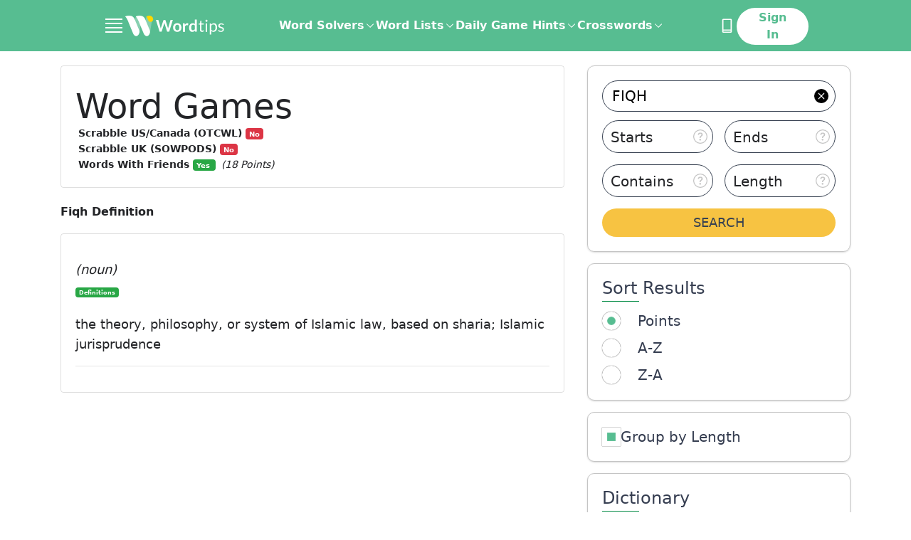

--- FILE ---
content_type: text/html; charset=utf-8
request_url: https://word.tips/dictionary/fiqh/
body_size: 61260
content:
<!doctype html><html data-n-head-ssr lang="en" data-n-head="%7B%22lang%22:%7B%22ssr%22:%22en%22%7D%7D"><head ><meta data-n-head="ssr" charset="utf-8"><meta data-n-head="ssr" name="viewport" content="width=device-width, initial-scale=1"><meta data-n-head="ssr" name="p:domain_verify" content="abe8db834371288392f2cfddd85de9d9"><meta data-n-head="ssr" data-hid="description" name="description" content="Find the definition of %{word} with examples, synonymes and explanations."><meta data-n-head="ssr" data-hid="robots" name="robots" content="noindex"><title>fiqh - Definition and Meaning</title><link data-n-head="ssr" rel="canonical" href="https://word.tips/dictionary/fiqh/"><link data-n-head="ssr" rel="icon" type="image/jpeg" href="/favicon.jpg"><link data-n-head="ssr" rel="preconnect" href="https://fonts.googleapis.com"><link data-n-head="ssr" rel="preconnect" crossorigin="true" href="https://fonts.gstatic.com"><link data-n-head="ssr" rel="dns-prefetch" href="https://a.pub.network"><link data-n-head="ssr" rel="dns-prefetch" href="https://googletagservices.com"><link data-n-head="ssr" rel="dns-prefetch" href="https://securepubads.g.doubleclick.net"><script data-n-head="ssr" data-hid="prismic-image-preload" type="text/javascript" charset="utf-8">(function prismicImagePreload() {
  // eslint-disable-next-line no-console
  console.log('prismicImagePreload');
  const observerList = [];
  const windowWith = window.innerWidth;

  const observer = new MutationObserver(function(mutationRecords) {
    mutationRecords.forEach(function (record) {
      record.addedNodes.forEach(function (item) {
        if (item.tagName !== 'IMG') {
          return;
        }

        const desktopSrc = item.getAttribute('data-src');
        const mobileSrc = item.getAttribute('data-src-mobile');
        const desktopDimensions = (
        item.getAttribute('data-dimensions') ?? ',').
        split(',');
        const mobileDimensions = (
        item.getAttribute('data-dimensions-mobile') ?? ',').
        split(',');

        const isMobile =
        windowWith <= 500 || item.getAttribute('data-mobile') === 'true';

        function setImageAttributes() {
          // eslint-disable-next-line no-console
          console.log('setImageAttributes');
          if (!isMobile && desktopSrc) {
            item.setAttribute('src', desktopSrc);
            item.setAttribute('width', desktopDimensions[0]);
            item.setAttribute('height', desktopDimensions[1]);
          } else if (isMobile && mobileSrc) {
            item.setAttribute('src', mobileSrc);
            item.setAttribute('width', mobileDimensions[0]);
            item.setAttribute('height', mobileDimensions[1]);
          }
        }

        if (Object.keys(HTMLImageElement.prototype).includes('loading')) {
          setImageAttributes();
        }

        const intersectionObserver = new IntersectionObserver(
          function (entries) {
            // eslint-disable-next-line no-console
            console.log('IntersectionObserver');
            entries.forEach(function (entry) {
              if (entry.isIntersecting) {
                if (
                Object.keys(HTMLImageElement.prototype).includes('loading'))
                {
                  item.removeAttribute('loading');
                } else {
                  setImageAttributes();
                }

                intersectionObserver.unobserve(item);
              }
            });
          },
          { rootMargin: '50px', threshold: 0 }
        );
        intersectionObserver.observe(item);
        observerList.push(function () {
          intersectionObserver.disconnect();
        });
      });
    });
  });
  observerList.push(function () {
    observer.disconnect();
  });
  // eslint-disable-next-line no-console
  console.log('observe document');
  observer.observe(document, {
    childList: true,
    subtree: true
  });

  window.stopPrismicImagePreload = function () {
    observerList.forEach(function (fn) {
      fn();
    });
  };
})();</script><script data-n-head="ssr" data-hid="shield" src="/js/ad-shield.js"></script><script data-n-head="ssr" data-hid="gtm-script3" src="https://www.googletagmanager.com/gtag/js?id=G-WX1MDTJWSH&l=dataLayer" async></script><script data-n-head="ssr" data-hid="gtm-script4" type="text/javascript" charset="utf-8">
          window.dataLayer = window.dataLayer || [];
          function gtag(){dataLayer.push(arguments);}
          if (typeof window.gtm_script4_invoked === 'undefined'){
            gtag('js', new Date());

            function uuidv4() {
              return ([1e7]+-1e3+-4e3+-8e3+-1e11).replace(/[018]/g, c =>
                (c ^ crypto.getRandomValues(new Uint8Array(1))[0] & 15 >> c / 4).toString(16)
              );
            }
            let userId;
            try {
              userId = localStorage.getItem('user_uid');
              if (!userId) { userId = uuidv4(); localStorage.setItem('user_uid', userId); }
            }
            catch(e){ userId = userId || uuidv4(); }

            window._globalGa = {
              'user_uid': userId,
              'version': "undefined",
            }

            window.gtm_script4_invoked = true;
          }
        
      gtag("event", "experiment_impression", {
        experiment_id: "control",
        variant_id: "control",
      })
      gtag("set", "user_properties", {
        bucket: 54,
        experiment_id: "control",
        experiment_variant: "control",
      })
      window.__CLIQ_EXPERIMENT_KEY = "NONE"
      window.__CLIQ_EXPERIMENT_PAGE = false
      window.__CLIQ_BUCKET = 54
      window.__CLIQ_COUNTRY = 'US'
      window.__CLIQ_COOKIE_CONSENT = 'false'
      </script>
      <script
        id="gdpr_script"
        src="https://cdn.cookielaw.org/scripttemplates/otSDKStub.js"
        async
        data-domain-script="c4e58ef4-0e4e-4b83-ae50-9a3f1270400c"
      >
      </script>
      <script data-n-head="ssr" data-hid="clarity" type="text/javascript" charset="utf-8">
        (function (c, l, a, r, i, t, y) {
          c[a] =
            c[a] ||
            function () {
              (c[a].q = c[a].q || []).push(arguments);
            };
          t = l.createElement(r);
          t.async = 1;
          t.src = "https://www.clarity.ms/tag/" + i;
          y = l.getElementsByTagName(r)[0];
          y.parentNode.insertBefore(t, y);
        })(window, document, "clarity", "script", "njijxepgmc");

        if (window.__CLIQ_COOKIE_CONSENT == 'true') {
					window.addEventListener(
						'consent.onetrust',
						() => {
							const accepted = window.OnetrustActiveGroups.split(',').filter((a) => !!a).length > 1;
							if (accepted) {
								window.clarity('consent');
							} else {
								window.clarity('consent', false);
							}
						},
						{
							once: true
						}
					);
				} else {
					window.clarity('consent');
				}
         </script><script data-n-head="ssr" data-hid="gtm-script2" type="text/javascript" charset="utf-8">(function initializeFreestar(skipSsrCheck = false, enabledSlots = []) {
  /**
   * This client check mixed with a conditional is required to:
   * - prevent throwing a window not found error on the server
   * - prevent the compiler from deleting the code and stopping injection
   * of the entire function into the head.
   */

  if ( true && !skipSsrCheck || window.freestarVueComponentLoaded) return;
  window.freestarVueComponentLoaded = true;
  window.freestar = window.freestar || {};
  window.freestar.hitTime = Date.now();
  window.freestar.queue = window.freestar.queue || [];
  window.freestar.config = window.freestar.config || {};
  window.freestar.config.enabled_slots = window.freestar.config.enabled_slots || enabledSlots;
  window.freestar.config.disabledProducts = {
    googleInterstitial: true
  };
  freestar.initCallback = function () {
    window.fsprebid.que.push(() => {
      window.fsprebid.onEvent('bidWon', function (data) {
        window.Firebase.analytics.logEvent('custom_ad_impression', {
          ad_unit_code: data.adUnitCode,
          bidder: data.bidder,
          currency: data.currency,
          status: data.status,
          size: data.size,
          cpm: data.cpm,
          value: data.cpm / 1000
        });
      });
    });
  };
})(true,[]);</script><script data-n-head="ssr" data-hid="freestar-script" src="https://a.pub.network/word-tips/pubfig.min.js" async></script><link rel="preload" href="/_nuxt/5f3df0b.modern.js" as="script"><link rel="preload" href="/_nuxt/c7a147e.modern.js" as="script"><link rel="preload" href="/_nuxt/4079086.modern.js" as="script"><link rel="preload" href="/_nuxt/8d054c4.modern.js" as="script"><link rel="preload" href="/_nuxt/cb1e624.modern.js" as="script"><style data-vue-ssr-id="41ee768a:0 aacaafb8:0 21f353d2:0 02c7c27a:0 f96e39da:0 a97093a0:0 7b38f5e0:0 1da79603:0 2399224a:0 2f03018d:0 b68362f2:0 18dfccfc:0 21096546:0 3cc6d9fa:0 b1bfb8e4:0 afee0ffa:0 2e2b6334:0">.tippy-box[data-animation=fade][data-state=hidden]{opacity:0}[data-tippy-root]{max-width:calc(100vw - 10px)}.tippy-box{background-color:#333;border-radius:4px;color:#fff;font-size:14px;line-height:1.4;outline:0;position:relative;transition-property:transform,visibility,opacity;white-space:normal}.tippy-box[data-placement^=top]>.tippy-arrow{bottom:0}.tippy-box[data-placement^=top]>.tippy-arrow:before{border-top-color:initial;border-width:8px 8px 0;bottom:-7px;left:0;transform-origin:center top}.tippy-box[data-placement^=bottom]>.tippy-arrow{top:0}.tippy-box[data-placement^=bottom]>.tippy-arrow:before{border-bottom-color:initial;border-width:0 8px 8px;left:0;top:-7px;transform-origin:center bottom}.tippy-box[data-placement^=left]>.tippy-arrow{right:0}.tippy-box[data-placement^=left]>.tippy-arrow:before{border-left-color:initial;border-width:8px 0 8px 8px;right:-7px;transform-origin:center left}.tippy-box[data-placement^=right]>.tippy-arrow{left:0}.tippy-box[data-placement^=right]>.tippy-arrow:before{border-right-color:initial;border-width:8px 8px 8px 0;left:-7px;transform-origin:center right}.tippy-box[data-inertia][data-state=visible]{transition-timing-function:cubic-bezier(.54,1.5,.38,1.11)}.tippy-arrow{color:#333;height:16px;width:16px}.tippy-arrow:before{border-color:transparent;border-style:solid;content:"";position:absolute}.tippy-content{padding:5px 9px;position:relative;z-index:1}
.tippy-box[data-animation=shift-away-subtle][data-state=hidden]{opacity:0}.tippy-box[data-animation=shift-away-subtle][data-state=hidden][data-placement^=top]{transform:translateY(5px)}.tippy-box[data-animation=shift-away-subtle][data-state=hidden][data-placement^=bottom]{transform:translateY(-5px)}.tippy-box[data-animation=shift-away-subtle][data-state=hidden][data-placement^=left]{transform:translateX(5px)}.tippy-box[data-animation=shift-away-subtle][data-state=hidden][data-placement^=right]{transform:translateX(-5px)}
html{-webkit-text-size-adjust:100%;line-height:1.15;-moz-tab-size:4;-o-tab-size:4;tab-size:4}body{font-family:system-ui,-apple-system,Segoe UI,Roboto,Ubuntu,Cantarell,Noto Sans,sans-serif,"Segoe UI",Helvetica,Arial,"Apple Color Emoji","Segoe UI Emoji";margin:0}hr{color:inherit;height:0}abbr[title]{text-decoration:underline;-webkit-text-decoration:underline dotted;text-decoration:underline dotted}b,strong{font-weight:bolder}code,kbd,pre,samp{font-family:ui-monospace,SFMono-Regular,Consolas,"Liberation Mono",Menlo,monospace;font-size:1em}small{font-size:80%}sub,sup{font-size:75%;line-height:0;position:relative;vertical-align:baseline}sub{bottom:-.25em}sup{top:-.5em}table{border-color:inherit;text-indent:0}button,input,optgroup,select,textarea{font-family:inherit;font-size:100%;line-height:1.15;margin:0}button,select{text-transform:none}[type=button],[type=reset],[type=submit],button{-webkit-appearance:button}::-moz-focus-inner{border-style:none;padding:0}:-moz-focusring{outline:1px dotted ButtonText}:-moz-ui-invalid{box-shadow:none}legend{padding:0}progress{vertical-align:baseline}::-webkit-inner-spin-button,::-webkit-outer-spin-button{height:auto}[type=search]{-webkit-appearance:textfield;outline-offset:-2px}::-webkit-search-decoration{-webkit-appearance:none}::-webkit-file-upload-button{-webkit-appearance:button;font:inherit}summary{display:list-item}blockquote,dd,dl,figure,h1,h2,h3,h4,h5,h6,hr,p,pre{margin:0}button{background-color:transparent;background-image:none}fieldset,ol,ul{margin:0;padding:0}ol,ul{list-style:none}html{font-family:ui-sans-serif,system-ui,-apple-system,Segoe UI,Roboto,Ubuntu,Cantarell,Noto Sans,sans-serif,Apple Color Emoji,Segoe UI Emoji,Segoe UI Symbol,Noto Color Emoji;line-height:1.5}body{font-family:inherit;line-height:inherit}*,:after,:before{border:0 solid;box-sizing:border-box}hr{border-top-width:1px}img{border-style:solid}textarea{resize:vertical}input::-moz-placeholder,textarea::-moz-placeholder{color:#9ca3af;opacity:1}input::-moz-placeholder, textarea::-moz-placeholder{color:#9ca3af;opacity:1}input::placeholder,textarea::placeholder{color:#9ca3af;opacity:1}[role=button],button{cursor:pointer}:-moz-focusring{outline:auto}table{border-collapse:collapse}h1,h2,h3,h4,h5,h6{font-size:inherit;font-weight:inherit}a{color:inherit;text-decoration:inherit}button,input,optgroup,select,textarea{color:inherit;line-height:inherit;padding:0}code,kbd,pre,samp{font-family:ui-monospace,SFMono-Regular,Menlo,Monaco,Consolas,"Liberation Mono","Courier New",monospace}audio,canvas,embed,iframe,img,object,svg,video{display:block;vertical-align:middle}img,video{height:auto;max-width:100%}[hidden]{display:none}*,:after,:before{--tw-translate-x:0;--tw-translate-y:0;--tw-rotate:0;--tw-skew-x:0;--tw-skew-y:0;--tw-scale-x:1;--tw-scale-y:1;--tw-transform:translateX(var(--tw-translate-x)) translateY(var(--tw-translate-y)) rotate(var(--tw-rotate)) skewX(var(--tw-skew-x)) skewY(var(--tw-skew-y)) scaleX(var(--tw-scale-x)) scaleY(var(--tw-scale-y));--tw-border-opacity:1;--tw-ring-offset-shadow:0 0 transparent;--tw-ring-shadow:0 0 transparent;--tw-shadow:0 0 transparent;--tw-blur:var(--tw-empty,   );--tw-brightness:var(--tw-empty,   );--tw-contrast:var(--tw-empty,   );--tw-grayscale:var(--tw-empty,   );--tw-hue-rotate:var(--tw-empty,   );--tw-invert:var(--tw-empty,   );--tw-saturate:var(--tw-empty,   );--tw-sepia:var(--tw-empty,   );--tw-drop-shadow:var(--tw-empty,   );--tw-filter:var(--tw-blur) var(--tw-brightness) var(--tw-contrast) var(--tw-grayscale) var(--tw-hue-rotate) var(--tw-invert) var(--tw-saturate) var(--tw-sepia) var(--tw-drop-shadow);border-color:#e5e7eb;border-color:rgba(229,231,235,var(--tw-border-opacity))}.container{width:100%}@media (min-width:320px){.container{max-width:320px}}@media (min-width:352px){.container{max-width:352px}}@media (min-width:360px){.container{max-width:360px}}@media (min-width:375px){.container{max-width:375px}}@media (min-width:390px){.container{max-width:390px}}@media (min-width:414px){.container{max-width:414px}}@media (min-width:482px){.container{max-width:482px}}@media (min-width:736px){.container{max-width:736px}}@media (min-width:767px){.container{max-width:767px}}@media (min-width:1024px){.container{max-width:1024px}}@media (min-width:1140px){.container{max-width:1140px}}@media (min-width:1312px){.container{max-width:1312px}}@media (min-width:1584px){.container{max-width:1584px}}.prose{color:#374151;max-width:65ch}.prose [class~=lead]{color:#4b5563;font-size:1.25em;line-height:1.6;margin-bottom:1.2em;margin-top:1.2em}.prose a{color:#111827;font-weight:500;-webkit-text-decoration:underline;text-decoration:underline}.prose strong{color:#111827;font-weight:600}.prose ol[type=A]{--list-counter-style:upper-alpha}.prose ol[type=a]{--list-counter-style:lower-alpha}.prose ol[type=A s]{--list-counter-style:upper-alpha}.prose ol[type=a s]{--list-counter-style:lower-alpha}.prose ol[type=I]{--list-counter-style:upper-roman}.prose ol[type=i]{--list-counter-style:lower-roman}.prose ol[type=I s]{--list-counter-style:upper-roman}.prose ol[type=i s]{--list-counter-style:lower-roman}.prose ol[type="1"]{--list-counter-style:decimal}.prose ol>li{padding-left:1.75em;position:relative}.prose ol>li:before{color:#6b7280;content:counter(list-item,decimal) ".";content:counter(list-item,var(--list-counter-style,decimal)) ".";font-weight:400;left:0;position:absolute}.prose ul>li{padding-left:1.75em;position:relative}.prose ul>li:before{background-color:#000;border-radius:50%;content:"";height:.375em;left:.25em;position:absolute;top:.6875em;width:.375em}.prose hr{border-color:#e5e7eb;border-top-width:1px;margin-bottom:3em;margin-top:3em}.prose blockquote{border-left-color:#e5e7eb;border-left-width:.25rem;color:#111827;font-style:italic;font-weight:500;margin-bottom:1.6em;margin-top:1.6em;padding-left:1em;quotes:"\201C""\201D""\2018""\2019"}.prose blockquote p:first-of-type:before{content:open-quote}.prose blockquote p:last-of-type:after{content:close-quote}.prose h1{color:#111827;font-size:2.25em;font-weight:800;line-height:1.1111111;margin-bottom:.8888889em;margin-top:0}.prose h2{color:#111827;font-size:1.5em;font-weight:700;line-height:1.3333333;margin-bottom:1em;margin-top:2em}.prose h3{color:#111827;font-size:1.25em;font-weight:600;line-height:1.6;margin-bottom:.6em;margin-top:1.6em}.prose h4{color:#111827;font-weight:600;line-height:1.5;margin-bottom:.5em;margin-top:1.5em}.prose figure figcaption{color:#6b7280;font-size:.875em;line-height:1.4285714;margin-top:.8571429em}.prose code{color:#111827;font-size:.875em;font-weight:600}.prose code:after,.prose code:before{content:"`"}.prose a code{color:#111827}.prose pre{background-color:#fff;border-radius:.375rem;color:#e5e7eb;font-size:.875em;line-height:1.7142857;margin-bottom:1.7142857em;margin-top:1.7142857em;overflow-x:auto;padding:.8571429em 1.1428571em}.prose pre code{background-color:transparent;border-radius:0;border-width:0;color:inherit;font-family:inherit;font-size:inherit;font-weight:400;line-height:inherit;padding:0}.prose pre code:after,.prose pre code:before{content:none}.prose table{font-size:.875em;line-height:1.7142857;margin-bottom:2em;margin-top:2em;table-layout:auto;text-align:left;width:100%}.prose thead{border-bottom-color:#d1d5db;border-bottom-width:1px;color:#111827;font-weight:600}.prose thead th{padding-bottom:.5714286em;padding-left:.5714286em;padding-right:.5714286em;vertical-align:bottom}.prose tbody tr{border-bottom-color:#e5e7eb;border-bottom-width:1px}.prose tbody tr:last-child{border-bottom-width:0}.prose tbody td{padding:.5714286em;vertical-align:top}.prose{font-size:1rem;line-height:1.75}.prose p{margin-bottom:1.25em;margin-top:1.25em}.prose figure,.prose img,.prose video{margin-bottom:2em;margin-top:2em}.prose figure>*{margin-bottom:0;margin-top:0}.prose h2 code{font-size:.875em}.prose h3 code{font-size:.9em}.prose ol,.prose ul{margin-bottom:1.25em;margin-top:1.25em}.prose li{margin-bottom:.5em;margin-top:.5em}.prose>ul>li p{margin-bottom:.75em;margin-top:.75em}.prose>ul>li>:first-child{margin-top:1.25em}.prose>ul>li>:last-child{margin-bottom:1.25em}.prose>ol>li>:first-child{margin-top:1.25em}.prose>ol>li>:last-child{margin-bottom:1.25em}.prose ol ol,.prose ol ul,.prose ul ol,.prose ul ul{margin-bottom:.75em;margin-top:.75em}.prose h2+*,.prose h3+*,.prose h4+*,.prose hr+*{margin-top:0}.prose thead th:first-child{padding-left:0}.prose thead th:last-child{padding-right:0}.prose tbody td:first-child{padding-left:0}.prose tbody td:last-child{padding-right:0}.prose>:first-child{margin-top:0}.prose>:last-child{margin-bottom:0}.responsive-container{margin:0 auto;max-width:100%;padding:0 1rem}@media (min-width:736px){.responsive-container{max-width:736px}}@media (min-width:1024px){.responsive-container{max-width:1024px}}@media (min-width:1312px){.responsive-container{max-width:1312px;padding:0 32px}}@media (min-width:1584px){.responsive-container{max-width:1584px;padding:0 40px}}.header-container{margin:0 auto;max-width:100%}@media (min-width:736px){.header-container{max-width:736px}}@media (min-width:1024px){.header-container{max-width:992px}}@media (min-width:1312px){.header-container{max-width:1248px}}@media (min-width:1584px){.header-container{max-width:1312px}}.sr-only{clip:rect(0,0,0,0);border-width:0;height:1px;margin:-1px;overflow:hidden;padding:0;position:absolute;white-space:nowrap;width:1px}.pointer-events-none{pointer-events:none}.visible{visibility:visible}.invisible{visibility:hidden}.static{position:static}.fixed{position:fixed}.absolute{position:absolute}.relative{position:relative}.sticky{position:sticky}.inset-0{bottom:0;top:0}.inset-0,.inset-x-0{left:0;right:0}.bottom-0{bottom:0}.right-0{right:0}.-bottom-12{bottom:-3rem}.right-8{right:2rem}.\!bottom-8{bottom:2rem!important}.left-0{left:0}.top-0{top:0}.left-\[12px\]{left:12px}.top-\[52\%\]{top:52%}.\!top-0{top:0!important}.left-3{left:.75rem}.right-\[8px\]{right:8px}.top-1\/2{top:50%}.right-\[10px\]{right:10px}.top-4{top:1rem}.top-\[2rem\]{top:2rem}.\!top-1\/2{top:50%!important}.\!left-1\/2{left:50%!important}.top-2\.5{top:.625rem}.top-2{top:.5rem}.top-\[58px\]{top:58px}.top-\[10px\]{top:10px}.right-4{right:1rem}.left-4{left:1rem}.-bottom-1{bottom:-.25rem}.left-1\/2{left:50%}.right-1\.5{right:.375rem}.right-1{right:.25rem}.left-1\.5{left:.375rem}.left-1{left:.25rem}.top-1\/3{top:33.333333%}.left-\[30\%\]{left:30%}.-left-1{left:-.25rem}.top-\[60px\]{top:60px}.right-3{right:.75rem}.-right-0\.5{right:-.125rem}.-bottom-6{bottom:-1.5rem}.-right-0{right:0}.left-\[calc\(50\%-300px\/2\)\]{left:calc(50% - 150px)}.left-\[calc\(50\%-970px\/2\)\]{left:calc(50% - 485px)}.top-32{top:8rem}.bottom-full{bottom:100%}.top-full{top:100%}.right-\[18px\]{right:18px}.right-\[-15px\]{right:-15px}.-top-1{top:-.25rem}.top-10{top:2.5rem}.-bottom-11{bottom:-2.75rem}.z-50{z-index:50}.z-10{z-index:10}.z-\[1001\]{z-index:1001}.z-\[99999999\]{z-index:99999999}.z-\[1000\]{z-index:1000}.z-\[90\]{z-index:90}.z-20{z-index:20}.z-40{z-index:40}.z-30{z-index:30}.z-\[999\]{z-index:999}.order-2{order:2}.order-1{order:1}.col-span-12{grid-column:span 12/span 12}.col-span-4{grid-column:span 4/span 4}.col-span-2{grid-column:span 2/span 2}.col-span-8{grid-column:span 8/span 8}.col-span-full{grid-column:1/-1}.col-span-6{grid-column:span 6/span 6}.col-start-5{grid-column-start:5}.col-start-1{grid-column-start:1}.col-start-2{grid-column-start:2}.row-start-1{grid-row-start:1}.float-right{float:right}.float-left{float:left}.clear-left{clear:left}.clear-both{clear:both}.m-auto{margin:auto}.m-\[6px\]{margin:6px}.m-\[-10px\]{margin:-10px}.m-\[-4px\]{margin:-4px}.mx-auto{margin-left:auto;margin-right:auto}.my-5{margin-bottom:1.25rem;margin-top:1.25rem}.mx-6{margin-left:1.5rem;margin-right:1.5rem}.my-4{margin-bottom:1rem;margin-top:1rem}.my-10{margin-bottom:2.5rem;margin-top:2.5rem}.mx-10{margin-left:2.5rem;margin-right:2.5rem}.my-8{margin-bottom:2rem;margin-top:2rem}.mx-\[2px\]{margin-left:2px;margin-right:2px}.mx-2{margin-left:.5rem;margin-right:.5rem}.my-12{margin-bottom:3rem;margin-top:3rem}.my-16{margin-bottom:4rem;margin-top:4rem}.my-32{margin-bottom:8rem;margin-top:8rem}.mr-\[0\.7rem\]{margin-right:.7rem}.ml-4{margin-left:1rem}.mr-2{margin-right:.5rem}.mb-3{margin-bottom:.75rem}.mt-3{margin-top:.75rem}.mb-\[10px\]{margin-bottom:10px}.ml-1\.5{margin-left:.375rem}.ml-1{margin-left:.25rem}.mt-4{margin-top:1rem}.mb-10{margin-bottom:2.5rem}.-ml-10{margin-left:-2.5rem}.mb-6{margin-bottom:1.5rem}.mb-0{margin-bottom:0}.mb-1{margin-bottom:.25rem}.-mt-2{margin-top:-.5rem}.mb-2{margin-bottom:.5rem}.mt-2{margin-top:.5rem}.mb-4{margin-bottom:1rem}.mt-5{margin-top:1.25rem}.mb-5{margin-bottom:1.25rem}.mb-12{margin-bottom:3rem}.mr-8{margin-right:2rem}.mb-7{margin-bottom:1.75rem}.\!mb-4{margin-bottom:1rem!important}.mt-\[-2px\]{margin-top:-2px}.mt-10{margin-top:2.5rem}.mb-16{margin-bottom:4rem}.mt-12{margin-top:3rem}.mb-14{margin-bottom:3.5rem}.mb-8{margin-bottom:2rem}.ml-8{margin-left:2rem}.mt-\[1\.3rem\]{margin-top:1.3rem}.mt-6{margin-top:1.5rem}.mt-0{margin-top:0}.mb-\[30px\]{margin-bottom:30px}.mb-\[15px\]{margin-bottom:15px}.mt-\[14px\]{margin-top:14px}.mr-4{margin-right:1rem}.mt-\[32px\]{margin-top:32px}.ml-2{margin-left:.5rem}.mb-\[-14px\]{margin-bottom:-14px}.ml-auto{margin-left:auto}.mt-1{margin-top:.25rem}.mb-\[8\.5rem\]{margin-bottom:8.5rem}.-mb-6{margin-bottom:-1.5rem}.mt-8{margin-top:2rem}.mt-0\.5{margin-top:.125rem}.-mb-4{margin-bottom:-1rem}.-mb-2{margin-bottom:-.5rem}.-mt-1{margin-top:-.25rem}.-mt-4{margin-top:-1rem}.-mt-0\.5{margin-top:-.125rem}.-mt-0{margin-top:0}.mr-3{margin-right:.75rem}.mb-\[110px\]{margin-bottom:110px}.mt-16{margin-top:4rem}.mr-0\.5{margin-right:.125rem}.mr-0{margin-right:0}.ml-6{margin-left:1.5rem}.mr-1\.5{margin-right:.375rem}.mr-1{margin-right:.25rem}.mt-7{margin-top:1.75rem}.-ml-1{margin-left:-.25rem}.ml-9{margin-left:2.25rem}.mr-6{margin-right:1.5rem}.ml-3{margin-left:.75rem}.ml-7{margin-left:1.75rem}.mt-\[4\.5rem\]{margin-top:4.5rem}.mb-\[4rem\]{margin-bottom:4rem}.mb-11{margin-bottom:2.75rem}.-ml-2{margin-left:-.5rem}.box-border{box-sizing:border-box}.box-content{box-sizing:content-box}.block{display:block}.inline-block{display:inline-block}.inline{display:inline}.flex{display:flex}.inline-flex{display:inline-flex}.table{display:table}.grid{display:grid}.contents{display:contents}.hidden{display:none}.h-\[300px\]{height:300px}.h-full{height:100%}.h-auto{height:auto}.h-\[22px\]{height:22px}.h-28{height:7rem}.h-14{height:3.5rem}.h-6{height:1.5rem}.h-9{height:2.25rem}.h-\[1\.875rem\]{height:1.875rem}.h-4{height:1rem}.h-3{height:.75rem}.h-\[1\.625rem\]{height:1.625rem}.h-\[20px\]{height:20px}.h-5{height:1.25rem}.h-\[2\.8125rem\]{height:2.8125rem}.h-16{height:4rem}.h-11{height:2.75rem}.h-screen{height:100vh}.h-12{height:3rem}.h-\[69px\]{height:69px}.h-13{height:3.25rem}.h-\[333px\]{height:333px}.h-\[232px\]{height:232px}.\!h-auto{height:auto!important}.h-\[115px\]{height:115px}.h-\[200px\]{height:200px}.\!h-\[65vh\]{height:65vh!important}.\!h-\[180px\]{height:180px!important}.h-1\/2{height:50%}.h-3\/4{height:75%}.h-\[3\.75rem\]{height:3.75rem}.h-\[46px\]{height:46px}.h-0{height:0}.h-10{height:2.5rem}.h-px{height:1px}.h-8{height:2rem}.h-\[570px\]{height:570px}.h-\[336px\]{height:336px}.h-20{height:5rem}.h-7{height:1.75rem}.h-64{height:16rem}.h-15{height:3.75rem}.h-2\.5{height:.625rem}.h-2{height:.5rem}.h-\[42px\]{height:42px}.h-\[270px\]{height:270px}.h-\[202px\]{height:202px}.h-1{height:.25rem}.h-\[400px\]{height:400px}.max-h-0{max-height:0}.max-h-full{max-height:100%}.\!max-h-\[75\%\]{max-height:75%!important}.max-h-64{max-height:16rem}.max-h-\[150px\]{max-height:150px}.\!max-h-0{max-height:0!important}.min-h-\[300px\]{min-height:300px}.min-h-\[90px\]{min-height:90px}.min-h-\[280px\]{min-height:280px}.min-h-\[70vh\]{min-height:70vh}.min-h-\[250px\]{min-height:250px}.min-h-\[100px\]{min-height:100px}.min-h-\[346px\]{min-height:346px}.min-h-\[8rem\]{min-height:8rem}.min-h-\[16rem\]{min-height:16rem}.min-h-screen{min-height:100vh}.min-h-\[46px\]{min-height:46px}.w-full{width:100%}.w-screen{width:100vw}.w-6\/12{width:50%}.w-auto{width:auto}.w-\[22px\]{width:22px}.w-6{width:1.5rem}.w-3{width:.75rem}.w-\[18\.75rem\]{width:18.75rem}.w-4{width:1rem}.w-96{width:24rem}.w-\[1\.625rem\]{width:1.625rem}.w-\[20px\]{width:20px}.w-5{width:1.25rem}.w-16{width:4rem}.w-\[16\.875rem\]{width:16.875rem}.w-12{width:3rem}.w-\[101px\]{width:101px}.w-\[32\%\]{width:32%}.w-2\/3{width:66.666667%}.w-1\/3{width:33.333333%}.w-64{width:16rem}.\!w-full{width:100%!important}.w-\[31\%\]{width:31%}.\!w-auto{width:auto!important}.\!w-\[768px\]{width:768px!important}.w-1\/2{width:50%}.w-3\/4{width:75%}.w-\[60px\]{width:60px}.w-\[3\.25rem\]{width:3.25rem}.w-32{width:8rem}.w-\[170px\]{width:170px}.w-\[40\%\]{width:40%}.w-10{width:2.5rem}.w-\[calc\(100\%\+8px\)\]{width:calc(100% + 8px)}.w-\[274px\]{width:274px}.w-\[240px\]{width:240px}.w-\[49\%\]{width:49%}.w-9{width:2.25rem}.w-40{width:10rem}.w-24{width:6rem}.w-\[300px\]{width:300px}.w-\[970px\]{width:970px}.w-\[26rem\]{width:26rem}.w-60{width:15rem}.w-2\.5{width:.625rem}.w-2{width:.5rem}.w-20{width:5rem}.w-\[280px\]{width:280px}.w-72{width:18rem}.w-14{width:3.5rem}.w-28{width:7rem}.w-\[15px\]{width:15px}.w-\[30\%\]{width:30%}.w-\[10px\]{width:10px}.w-56{width:14rem}.w-\[140px\]{width:140px}.min-w-\[112px\]{min-width:112px}.min-w-full{min-width:100%}.min-w-max{min-width:-moz-max-content;min-width:max-content}.min-w-\[290px\]{min-width:290px}.min-w-\[19px\]{min-width:19px}.min-w-\[30px\]{min-width:30px}.min-w-\[250px\]{min-width:250px}.max-w-full{max-width:100%}.max-w-\[256px\]{max-width:256px}.max-w-\[552px\]{max-width:552px}.max-w-\[71\.25rem\]{max-width:71.25rem}.max-w-\[39\.5rem\]{max-width:39.5rem}.max-w-\[374px\]{max-width:374px}.max-w-none{max-width:none}.max-w-screen-4xs{max-width:320px}.max-w-\[430px\]{max-width:430px}.max-w-\[18rem\]{max-width:18rem}.max-w-\[620px\]{max-width:620px}.max-w-\[310px\]{max-width:310px}.max-w-\[390px\]{max-width:390px}.max-w-\[350px\]{max-width:350px}.max-w-\[630px\]{max-width:630px}.max-w-sm{max-width:24rem}.max-w-3xl{max-width:48rem}.max-w-7xl{max-width:80rem}.max-w-2xl{max-width:42rem}.max-w-\[150px\]{max-width:150px}.max-w-\[170px\]{max-width:170px}.\!max-w-\[664px\]{max-width:664px!important}.\!max-w-\[1300px\]{max-width:1300px!important}.max-w-\[632px\]{max-width:632px}.flex-1{flex:1 1 0%}.flex-initial{flex:0 1 auto}.flex-shrink-0{flex-shrink:0}.flex-grow{flex-grow:1}.origin-bottom-left{transform-origin:bottom left}.-translate-y-5{--tw-translate-y:-1.25rem;transform:var(--tw-transform)}.translate-y-20{--tw-translate-y:5rem;transform:var(--tw-transform)}.-translate-y-1\/2{--tw-translate-y:-50%;transform:var(--tw-transform)}.-translate-x-1\/2{--tw-translate-x:-50%;transform:var(--tw-transform)}.translate-y-full{--tw-translate-y:100%;transform:var(--tw-transform)}.translate-x-8{--tw-translate-x:2rem;transform:var(--tw-transform)}.-translate-y-8{--tw-translate-y:-2rem;transform:var(--tw-transform)}.translate-y-0{--tw-translate-y:0px;transform:var(--tw-transform)}.translate-y-2{--tw-translate-y:0.5rem;transform:var(--tw-transform)}.translate-y-\[4px\]{--tw-translate-y:4px;transform:var(--tw-transform)}.-translate-x-full{--tw-translate-x:-100%;transform:var(--tw-transform)}.translate-x-0{--tw-translate-x:0px;transform:var(--tw-transform)}.rotate-180{--tw-rotate:180deg}.rotate-180,.rotate-45{transform:var(--tw-transform)}.rotate-45{--tw-rotate:45deg}.scale-150{--tw-scale-x:1.5;--tw-scale-y:1.5}.scale-150,.transform{transform:var(--tw-transform)}.cursor-pointer{cursor:pointer}.\!cursor-auto{cursor:auto!important}.cursor-move{cursor:move}.cursor-default{cursor:default}.resize{resize:both}.list-inside{list-style-position:inside}.list-disc{list-style-type:disc}.list-none{list-style-type:none}.list-decimal{list-style-type:decimal}.appearance-none{-webkit-appearance:none;-moz-appearance:none;appearance:none}.grid-flow-col{grid-auto-flow:column}.grid-flow-row-dense{grid-auto-flow:row dense}.grid-cols-6{grid-template-columns:repeat(6,minmax(0,1fr))}.grid-cols-12{grid-template-columns:repeat(12,minmax(0,1fr))}.grid-cols-2{grid-template-columns:repeat(2,minmax(0,1fr))}.grid-cols-3{grid-template-columns:repeat(3,minmax(0,1fr))}.grid-cols-none{grid-template-columns:none}.grid-cols-4{grid-template-columns:repeat(4,minmax(0,1fr))}.grid-cols-\[auto\2c 20px\]{grid-template-columns:auto 20px}.grid-cols-\[48px\2c 1fr\]{grid-template-columns:48px 1fr}.grid-cols-\[minmax\(0\2c 1fr\)\2c 632px\2c minmax\(0\2c 1fr\)\]{grid-template-columns:minmax(0,1fr) 632px minmax(0,1fr)}.grid-cols-8{grid-template-columns:repeat(8,minmax(0,1fr))}.grid-rows-2{grid-template-rows:repeat(2,minmax(0,1fr))}.grid-rows-6{grid-template-rows:repeat(6,minmax(0,1fr))}.flex-row{flex-direction:row}.flex-row-reverse{flex-direction:row-reverse}.flex-col{flex-direction:column}.flex-col-reverse{flex-direction:column-reverse}.flex-wrap{flex-wrap:wrap}.content-center{align-content:center}.items-start{align-items:flex-start}.items-center{align-items:center}.items-stretch{align-items:stretch}.justify-start{justify-content:flex-start}.justify-end{justify-content:flex-end}.justify-center{justify-content:center}.justify-between{justify-content:space-between}.justify-items-center{justify-items:center}.gap-2{gap:.5rem}.gap-1{gap:.25rem}.gap-4{gap:1rem}.gap-5{gap:1.25rem}.gap-3{gap:.75rem}.gap-8{gap:2rem}.gap-6{gap:1.5rem}.gap-px{gap:1px}.gap-0\.5{gap:.125rem}.gap-0{gap:0}.gap-10{gap:2.5rem}.gap-x-4{-moz-column-gap:1rem;column-gap:1rem}.gap-y-1{row-gap:.25rem}.gap-x-3{-moz-column-gap:.75rem;column-gap:.75rem}.gap-y-2{row-gap:.5rem}.gap-x-14{-moz-column-gap:3.5rem;column-gap:3.5rem}.gap-x-8{-moz-column-gap:2rem;column-gap:2rem}.gap-y-6{row-gap:1.5rem}.space-x-2>:not([hidden])~:not([hidden]){--tw-space-x-reverse:0;margin-left:.5rem;margin-left:calc(.5rem*(1 - var(--tw-space-x-reverse)));margin-right:0;margin-right:calc(.5rem*var(--tw-space-x-reverse))}.space-x-4>:not([hidden])~:not([hidden]){--tw-space-x-reverse:0;margin-left:1rem;margin-left:calc(1rem*(1 - var(--tw-space-x-reverse)));margin-right:0;margin-right:calc(1rem*var(--tw-space-x-reverse))}.space-x-2\.5>:not([hidden])~:not([hidden]){--tw-space-x-reverse:0;margin-left:.625rem;margin-left:calc(.625rem*(1 - var(--tw-space-x-reverse)));margin-right:0;margin-right:calc(.625rem*var(--tw-space-x-reverse))}.divide-y>:not([hidden])~:not([hidden]){--tw-divide-y-reverse:0;border-bottom-width:0;border-bottom-width:calc(1px*var(--tw-divide-y-reverse));border-top-width:1px;border-top-width:calc(1px*(1 - var(--tw-divide-y-reverse)))}.divide-gray-200>:not([hidden])~:not([hidden]){--tw-divide-opacity:1;border-color:#e5e7eb;border-color:rgba(229,231,235,var(--tw-divide-opacity))}.self-start{align-self:flex-start}.self-stretch{align-self:stretch}.justify-self-center{justify-self:center}.overflow-auto{overflow:auto}.overflow-hidden{overflow:hidden}.overflow-visible{overflow:visible}.overflow-x-auto{overflow-x:auto}.\!overflow-y-auto{overflow-y:auto!important}.overflow-y-auto{overflow-y:auto}.overflow-y-hidden{overflow-y:hidden}.truncate{overflow:hidden;text-overflow:ellipsis}.truncate,.whitespace-nowrap{white-space:nowrap}.break-words{word-wrap:break-word}.break-all{word-break:break-all}.rounded-lg{border-radius:.5rem}.rounded-\[28px\]{border-radius:28px}.rounded-\[4px\]{border-radius:4px}.rounded{border-radius:.25rem}.rounded-\[1\.25rem\]{border-radius:1.25rem}.rounded-\[10px\]{border-radius:10px}.rounded-\[0\.25rem\]{border-radius:.25rem}.rounded-3xl{border-radius:1.5rem}.rounded-\[50\%\]{border-radius:50%}.rounded-full{border-radius:9999px}.rounded-\[30px\]{border-radius:30px}.rounded-\[5px\]{border-radius:5px}.rounded-\[0\.625rem\]{border-radius:.625rem}.rounded-\[32px\]{border-radius:32px}.rounded-none{border-radius:0}.rounded-md{border-radius:.375rem}.rounded-2xl{border-radius:1rem}.rounded-xl{border-radius:.75rem}.rounded-t-\[30px\]{border-top-left-radius:30px;border-top-right-radius:30px}.rounded-t-\[10px\]{border-top-left-radius:10px;border-top-right-radius:10px}.rounded-b-3xl{border-bottom-left-radius:1.5rem;border-bottom-right-radius:1.5rem}.rounded-l-\[32px\]{border-bottom-left-radius:32px;border-top-left-radius:32px}.rounded-t{border-top-left-radius:.25rem;border-top-right-radius:.25rem}.rounded-r-full{border-bottom-right-radius:9999px;border-top-right-radius:9999px}.rounded-tr-lg{border-top-right-radius:.5rem}.rounded-bl-lg{border-bottom-left-radius:.5rem}.rounded-tl-\[100\%\]{border-top-left-radius:100%}.rounded-br-lg{border-bottom-right-radius:.5rem}.rounded-tl{border-top-left-radius:.25rem}.border{border-width:1px}.border-\[7px\]{border-width:7px}.border-2{border-width:2px}.border-0{border-width:0}.border-\[1px\]{border-width:1px}.border-l-\[1px\]{border-left-width:1px}.border-b{border-bottom-width:1px}.\!border-b-0{border-bottom-width:0!important}.border-l{border-left-width:1px}.border-t{border-top-width:1px}.border-solid{border-style:solid}.border-dashed{border-style:dashed}.border-none{border-style:none}.border-\[\#23AF7B\]{--tw-border-opacity:1;border-color:#23af7b;border-color:rgba(35,175,123,var(--tw-border-opacity))}.border-\[\#c4c4c4\]{--tw-border-opacity:1;border-color:#c4c4c4;border-color:rgba(196,196,196,var(--tw-border-opacity))}.border-\[\#00000020\]{border-color:rgba(0,0,0,.125)}.border-white{--tw-border-opacity:1;border-color:#fff;border-color:rgba(255,255,255,var(--tw-border-opacity))}.border-black{--tw-border-opacity:1;border-color:#000;border-color:rgba(0,0,0,var(--tw-border-opacity))}.border-\[\#C4C4C4\]{--tw-border-opacity:1;border-color:#c4c4c4;border-color:rgba(196,196,196,var(--tw-border-opacity))}.border-\[\#A9ADB6\]{--tw-border-opacity:1;border-color:#a9adb6;border-color:rgba(169,173,182,var(--tw-border-opacity))}.\!border-\[\#EE862B\]{--tw-border-opacity:1!important;border-color:#ee862b!important;border-color:rgba(238,134,43,var(--tw-border-opacity))!important}.border-gray-700{--tw-border-opacity:1;border-color:#374151;border-color:rgba(55,65,81,var(--tw-border-opacity))}.border-\[\#005a9c\]{--tw-border-opacity:1;border-color:#005a9c;border-color:rgba(0,90,156,var(--tw-border-opacity))}.border-\[\#353D50\]{--tw-border-opacity:1;border-color:#353d50;border-color:rgba(53,61,80,var(--tw-border-opacity))}.border-gray-900{--tw-border-opacity:1;border-color:#111827;border-color:rgba(17,24,39,var(--tw-border-opacity))}.border-\[\#f0ede7\]{--tw-border-opacity:1;border-color:#f0ede7;border-color:rgba(240,237,231,var(--tw-border-opacity))}.border-\[\#ced4da\]{--tw-border-opacity:1;border-color:#ced4da;border-color:rgba(206,212,218,var(--tw-border-opacity))}.border-red-300{--tw-border-opacity:1;border-color:#fca5a5;border-color:rgba(252,165,165,var(--tw-border-opacity))}.border-green-300{--tw-border-opacity:1;border-color:#6ee7b7;border-color:rgba(110,231,183,var(--tw-border-opacity))}.border-gray-300{--tw-border-opacity:1;border-color:#d1d5db;border-color:rgba(209,213,219,var(--tw-border-opacity))}.border-gray-200{--tw-border-opacity:1;border-color:#e5e7eb;border-color:rgba(229,231,235,var(--tw-border-opacity))}.border-\[\#E5E5E5\]{--tw-border-opacity:1;border-color:#e5e5e5;border-color:rgba(229,229,229,var(--tw-border-opacity))}.border-\[\#B8B8B8\]{--tw-border-opacity:1;border-color:#b8b8b8;border-color:rgba(184,184,184,var(--tw-border-opacity))}.border-\[\#a8adb7\]{--tw-border-opacity:1;border-color:#a8adb7;border-color:rgba(168,173,183,var(--tw-border-opacity))}.border-\[\#00824d\]{--tw-border-opacity:1;border-color:#00824d;border-color:rgba(0,130,77,var(--tw-border-opacity))}.border-\[\#f4ad39\]{--tw-border-opacity:1;border-color:#f4ad39;border-color:rgba(244,173,57,var(--tw-border-opacity))}.\!border-\[\#ee862b\]{--tw-border-opacity:1!important;border-color:#ee862b!important;border-color:rgba(238,134,43,var(--tw-border-opacity))!important}.border-\[\#a9adb6\]{--tw-border-opacity:1;border-color:#a9adb6;border-color:rgba(169,173,182,var(--tw-border-opacity))}.border-seagreen-500{--tw-border-opacity:1;border-color:#199655;border-color:rgba(25,150,85,var(--tw-border-opacity))}.border-red-500{--tw-border-opacity:1;border-color:#ef4444;border-color:rgba(239,68,68,var(--tw-border-opacity))}.border-\[\#CED4DA\]{--tw-border-opacity:1;border-color:#ced4da;border-color:rgba(206,212,218,var(--tw-border-opacity))}.border-transparent{border-color:transparent}.border-\[\#F1F2F5\]{--tw-border-opacity:1;border-color:#f1f2f5;border-color:rgba(241,242,245,var(--tw-border-opacity))}.border-\[\#57bd91\]{--tw-border-opacity:1;border-color:#57bd91;border-color:rgba(87,189,145,var(--tw-border-opacity))}.border-\[\#121212\]{--tw-border-opacity:1;border-color:#121212;border-color:rgba(18,18,18,var(--tw-border-opacity))}.border-l-\[\#A9ADB6\]{--tw-border-opacity:1;border-left-color:#a9adb6;border-left-color:rgba(169,173,182,var(--tw-border-opacity))}.border-b-\[\#f1f2f5\]{--tw-border-opacity:1;border-bottom-color:#f1f2f5;border-bottom-color:rgba(241,242,245,var(--tw-border-opacity))}.bg-gray-200{--tw-bg-opacity:1;background-color:#e5e7eb;background-color:rgba(229,231,235,var(--tw-bg-opacity))}.bg-\[\#edfddd\]{--tw-bg-opacity:1;background-color:#edfddd;background-color:rgba(237,253,221,var(--tw-bg-opacity))}.bg-\[\#57bd91\]{--tw-bg-opacity:1;background-color:#57bd91;background-color:rgba(87,189,145,var(--tw-bg-opacity))}.bg-white{--tw-bg-opacity:1;background-color:#fff;background-color:rgba(255,255,255,var(--tw-bg-opacity))}.bg-\[\#3ac589\]{--tw-bg-opacity:1;background-color:#3ac589;background-color:rgba(58,197,137,var(--tw-bg-opacity))}.bg-\[\#fcfcc5\]{--tw-bg-opacity:1;background-color:#fcfcc5;background-color:rgba(252,252,197,var(--tw-bg-opacity))}.bg-\[\#fadb4c\]{--tw-bg-opacity:1;background-color:#fadb4c;background-color:rgba(250,219,76,var(--tw-bg-opacity))}.bg-\[\#F5F5F5\]{--tw-bg-opacity:1;background-color:#f5f5f5;background-color:rgba(245,245,245,var(--tw-bg-opacity))}.bg-\[\#57BD91\]{--tw-bg-opacity:1;background-color:#57bd91;background-color:rgba(87,189,145,var(--tw-bg-opacity))}.\!bg-\[\#121212\]{--tw-bg-opacity:1!important;background-color:#121212!important;background-color:rgba(18,18,18,var(--tw-bg-opacity))!important}.bg-seagreen-300{--tw-bg-opacity:1;background-color:#57bd91;background-color:rgba(87,189,145,var(--tw-bg-opacity))}.bg-red-300{--tw-bg-opacity:1;background-color:#fca5a5;background-color:rgba(252,165,165,var(--tw-bg-opacity))}.bg-\[\#f7c342\]{--tw-bg-opacity:1;background-color:#f7c342;background-color:rgba(247,195,66,var(--tw-bg-opacity))}.\!bg-seagreen-300{--tw-bg-opacity:1!important;background-color:#57bd91!important;background-color:rgba(87,189,145,var(--tw-bg-opacity))!important}.bg-\[\#F4F4F4\]{--tw-bg-opacity:1;background-color:#f4f4f4;background-color:rgba(244,244,244,var(--tw-bg-opacity))}.\!bg-\[\#FFF4EA\]{--tw-bg-opacity:1!important;background-color:#fff4ea!important;background-color:rgba(255,244,234,var(--tw-bg-opacity))!important}.bg-\[\#F3FAEC\]{--tw-bg-opacity:1;background-color:#f3faec;background-color:rgba(243,250,236,var(--tw-bg-opacity))}.bg-\[\#212529\]{--tw-bg-opacity:1;background-color:#212529;background-color:rgba(33,37,41,var(--tw-bg-opacity))}.bg-red-100{--tw-bg-opacity:1;background-color:#fee2e2;background-color:rgba(254,226,226,var(--tw-bg-opacity))}.bg-green-100{--tw-bg-opacity:1;background-color:#d1fae5;background-color:rgba(209,250,229,var(--tw-bg-opacity))}.bg-\[\#1B1B1B\]{--tw-bg-opacity:1;background-color:#1b1b1b;background-color:rgba(27,27,27,var(--tw-bg-opacity))}.bg-gray-100{--tw-bg-opacity:1;background-color:#f3f4f6;background-color:rgba(243,244,246,var(--tw-bg-opacity))}.bg-black{--tw-bg-opacity:1;background-color:#000;background-color:rgba(0,0,0,var(--tw-bg-opacity))}.bg-\[\#00000008\]{background-color:rgba(0,0,0,.031)}.bg-\[\#28a745\]{--tw-bg-opacity:1;background-color:#28a745;background-color:rgba(40,167,69,var(--tw-bg-opacity))}.bg-\[\#ffc107\]{--tw-bg-opacity:1;background-color:#ffc107;background-color:rgba(255,193,7,var(--tw-bg-opacity))}.bg-\[\#E3E3E3\]{--tw-bg-opacity:1;background-color:#e3e3e3;background-color:rgba(227,227,227,var(--tw-bg-opacity))}.bg-\[\#17a2b8\]{--tw-bg-opacity:1;background-color:#17a2b8;background-color:rgba(23,162,184,var(--tw-bg-opacity))}.bg-\[\#dc3545\]{--tw-bg-opacity:1;background-color:#dc3545;background-color:rgba(220,53,69,var(--tw-bg-opacity))}.bg-\[\#ffc200\]{--tw-bg-opacity:1;background-color:#ffc200;background-color:rgba(255,194,0,var(--tw-bg-opacity))}.bg-\[\#008942\]{--tw-bg-opacity:1;background-color:#008942;background-color:rgba(0,137,66,var(--tw-bg-opacity))}.bg-transparent{background-color:transparent}.bg-\[\#F2FAEC\]{--tw-bg-opacity:1;background-color:#f2faec;background-color:rgba(242,250,236,var(--tw-bg-opacity))}.bg-\[\#f7c442\]{--tw-bg-opacity:1;background-color:#f7c442;background-color:rgba(247,196,66,var(--tw-bg-opacity))}.\!bg-\[\#fff4ea\]{--tw-bg-opacity:1!important;background-color:#fff4ea!important;background-color:rgba(255,244,234,var(--tw-bg-opacity))!important}.bg-\[\#fff3df\]{--tw-bg-opacity:1;background-color:#fff3df;background-color:rgba(255,243,223,var(--tw-bg-opacity))}.bg-\[\#ECFAF4\]{--tw-bg-opacity:1;background-color:#ecfaf4;background-color:rgba(236,250,244,var(--tw-bg-opacity))}.bg-\[\#C0CEFF\]{--tw-bg-opacity:1;background-color:#c0ceff;background-color:rgba(192,206,255,var(--tw-bg-opacity))}.bg-\[\#75CCA7\]{--tw-bg-opacity:1;background-color:#75cca7;background-color:rgba(117,204,167,var(--tw-bg-opacity))}.bg-\[\#F2D0FF\]{--tw-bg-opacity:1;background-color:#f2d0ff;background-color:rgba(242,208,255,var(--tw-bg-opacity))}.bg-\[\#F0F9F5\]{--tw-bg-opacity:1;background-color:#f0f9f5;background-color:rgba(240,249,245,var(--tw-bg-opacity))}.bg-\[\#23af7b\]{--tw-bg-opacity:1;background-color:#23af7b;background-color:rgba(35,175,123,var(--tw-bg-opacity))}.bg-\[\#f0f9f5\]{--tw-bg-opacity:1;background-color:#f0f9f5;background-color:rgba(240,249,245,var(--tw-bg-opacity))}.bg-\[\#f5f5f5\]{--tw-bg-opacity:1;background-color:#f5f5f5;background-color:rgba(245,245,245,var(--tw-bg-opacity))}.bg-\[\#7bcca9\]{--tw-bg-opacity:1;background-color:#7bcca9;background-color:rgba(123,204,169,var(--tw-bg-opacity))}.bg-\[\#E9ECEF\]{--tw-bg-opacity:1;background-color:#e9ecef;background-color:rgba(233,236,239,var(--tw-bg-opacity))}.bg-gray-50{--tw-bg-opacity:1;background-color:#f9fafb;background-color:rgba(249,250,251,var(--tw-bg-opacity))}.bg-\[\#007bff\]{--tw-bg-opacity:1;background-color:#007bff;background-color:rgba(0,123,255,var(--tw-bg-opacity))}.bg-\[\#121212\]{--tw-bg-opacity:1;background-color:#121212;background-color:rgba(18,18,18,var(--tw-bg-opacity))}.bg-\[rgba\(150\2c 150\2c 150\2c 0\.5\)\]{background-color:hsla(0,0%,59%,.5)}.bg-\[\#F4F5FF\]{--tw-bg-opacity:1;background-color:#f4f5ff;background-color:rgba(244,245,255,var(--tw-bg-opacity))}.bg-\[\#FFFFFF\]{--tw-bg-opacity:1;background-color:#fff;background-color:rgba(255,255,255,var(--tw-bg-opacity))}.bg-gradient-to-br{background-image:linear-gradient(to bottom right,var(--tw-gradient-stops))}.bg-gradient-to-tl{background-image:linear-gradient(to top left,var(--tw-gradient-stops))}.bg-gradient-to-r{background-image:linear-gradient(to right,var(--tw-gradient-stops))}.from-transparent{--tw-gradient-from:transparent;--tw-gradient-stops:var(--tw-gradient-from),var(--tw-gradient-to,transparent)}.from-gray-200{--tw-gradient-from:#e5e7eb;--tw-gradient-stops:var(--tw-gradient-from),var(--tw-gradient-to,rgba(229,231,235,0))}.to-gray-200{--tw-gradient-to:#e5e7eb}.to-gray-100{--tw-gradient-to:#f3f4f6}.object-contain{-o-object-fit:contain;object-fit:contain}.object-cover{-o-object-fit:cover;object-fit:cover}.p-2{padding:.5rem}.p-5{padding:1.25rem}.p-\[0\.625rem\]{padding:.625rem}.p-1{padding:.25rem}.p-4{padding:1rem}.p-6{padding:1.5rem}.p-8{padding:2rem}.p-\[15px\]{padding:15px}.p-2\.5{padding:.625rem}.p-0\.5{padding:.125rem}.p-0{padding:0}.p-16{padding:4rem}.p-3{padding:.75rem}.px-\[22px\]{padding-left:22px;padding-right:22px}.py-\[4px\]{padding-bottom:4px;padding-top:4px}.py-5{padding-bottom:1.25rem;padding-top:1.25rem}.px-3{padding-left:.75rem;padding-right:.75rem}.px-2{padding-left:.5rem;padding-right:.5rem}.py-3{padding-bottom:.75rem;padding-top:.75rem}.px-4{padding-left:1rem;padding-right:1rem}.py-4{padding-bottom:1rem;padding-top:1rem}.py-1{padding-bottom:.25rem;padding-top:.25rem}.py-\[5px\]{padding-bottom:5px;padding-top:5px}.px-5{padding-left:1.25rem;padding-right:1.25rem}.px-6{padding-left:1.5rem;padding-right:1.5rem}.px-\[15px\]{padding-left:15px;padding-right:15px}.py-\[7px\]{padding-bottom:7px;padding-top:7px}.px-\[3px\]{padding-left:3px;padding-right:3px}.py-2{padding-bottom:.5rem;padding-top:.5rem}.py-3\.5{padding-bottom:.875rem;padding-top:.875rem}.py-12{padding-bottom:3rem;padding-top:3rem}.py-\[8px\]{padding-bottom:8px;padding-top:8px}.py-2\.5{padding-bottom:.625rem;padding-top:.625rem}.px-8{padding-left:2rem;padding-right:2rem}.px-10{padding-left:2.5rem;padding-right:2.5rem}.px-\[0\.4rem\]{padding-left:.4rem;padding-right:.4rem}.px-1{padding-left:.25rem;padding-right:.25rem}.py-\[20px\]{padding-bottom:20px;padding-top:20px}.px-\[10px\]{padding-left:10px;padding-right:10px}.px-1\.5{padding-left:.375rem;padding-right:.375rem}.py-\[10px\]{padding-bottom:10px;padding-top:10px}.py-px{padding-bottom:1px;padding-top:1px}.px-\[13px\]{padding-left:13px;padding-right:13px}.px-\[20px\]{padding-left:20px;padding-right:20px}.px-\[0\.75rem\]{padding-left:.75rem;padding-right:.75rem}.py-\[0\.375rem\]{padding-bottom:.375rem;padding-top:.375rem}.py-8{padding-bottom:2rem;padding-top:2rem}.py-6{padding-bottom:1.5rem;padding-top:1.5rem}.px-12{padding-left:3rem;padding-right:3rem}.py-0\.5{padding-bottom:.125rem;padding-top:.125rem}.py-0{padding-bottom:0;padding-top:0}.px-\[0\.3rem\]{padding-left:.3rem;padding-right:.3rem}.pb-1{padding-bottom:.25rem}.pl-1\.5{padding-left:.375rem}.pl-1{padding-left:.25rem}.pr-2{padding-right:.5rem}.pl-10{padding-left:2.5rem}.pt-6{padding-top:1.5rem}.pt-5{padding-top:1.25rem}.pt-2\.5{padding-top:.625rem}.pt-2{padding-top:.5rem}.pb-2{padding-bottom:.5rem}.pt-10{padding-top:2.5rem}.pb-8{padding-bottom:2rem}.pb-12{padding-bottom:3rem}.pr-\[27px\]{padding-right:27px}.pl-\[11px\]{padding-left:11px}.pl-\[3\.125rem\]{padding-left:3.125rem}.pb-\[112px\]{padding-bottom:112px}.pl-2{padding-left:.5rem}.pr-4{padding-right:1rem}.pt-12{padding-top:3rem}.pb-20{padding-bottom:5rem}.pt-\[3\.275rem\]{padding-top:3.275rem}.pb-4{padding-bottom:1rem}.pt-8{padding-top:2rem}.pb-2\.5{padding-bottom:.625rem}.pt-\[8px\]{padding-top:8px}.pb-\[22px\]{padding-bottom:22px}.pt-4{padding-top:1rem}.pt-\[0\.28rem\]{padding-top:.28rem}.pb-\[0\.22rem\]{padding-bottom:.22rem}.pt-\[5px\]{padding-top:5px}.pb-\[3px\]{padding-bottom:3px}.pt-\[6px\]{padding-top:6px}.pt-\[0\.3rem\]{padding-top:.3rem}.pb-\[0\.2rem\]{padding-bottom:.2rem}.pl-5{padding-left:1.25rem}.pt-0{padding-top:0}.pb-16{padding-bottom:4rem}.pl-4{padding-left:1rem}.pr-5{padding-right:1.25rem}.\!pr-0{padding-right:0!important}.pr-3{padding-right:.75rem}.pb-10{padding-bottom:2.5rem}.pl-52{padding-left:13rem}.pl-24{padding-left:6rem}.pb-6{padding-bottom:1.5rem}.pl-6{padding-left:1.5rem}.pr-6{padding-right:1.5rem}.pt-\[0\.2rem\]{padding-top:.2rem}.pb-\[0\.12rem\]{padding-bottom:.12rem}.pb-3\.5{padding-bottom:.875rem}.pb-3{padding-bottom:.75rem}.pt-7{padding-top:1.75rem}.pt-1{padding-top:.25rem}.pl-3{padding-left:.75rem}.pr-9{padding-right:2.25rem}.pt-\[114px\]{padding-top:114px}.pb-24{padding-bottom:6rem}.text-left{text-align:left}.text-center{text-align:center}.text-right{text-align:right}.font-lato{font-family:Lato,sans-serif}.font-sans{font-family:ui-sans-serif,system-ui,-apple-system,Segoe UI,Roboto,Ubuntu,Cantarell,Noto Sans,sans-serif,Apple Color Emoji,Segoe UI Emoji,Segoe UI Symbol,Noto Color Emoji}.text-sm{font-size:.875rem;line-height:1.25rem}.text-xs{font-size:.75rem;line-height:1rem}.text-\[18px\]{font-size:18px}.text-1\.5xl{font-size:1.375rem;line-height:1.75rem}.text-lg{font-size:1.125rem;line-height:1.75rem}.text-xl{font-size:1.25rem;line-height:1.75rem}.text-base{font-size:1rem;line-height:1.5rem}.text-\[11px\]{font-size:11px}.text-\[1rem\]{font-size:1rem}.text-\[0\.875rem\]{font-size:.875rem}.text-\[3rem\]{font-size:3rem}.text-\[1\.5rem\]{font-size:1.5rem}.text-\[1\.25rem\]{font-size:1.25rem}.text-4xl{font-size:2.25rem;line-height:2.5rem}.text-2xl{font-size:1.5rem;line-height:2rem}.text-6xl{font-size:3.75rem;line-height:1}.text-5xl{font-size:3rem;line-height:1}.text-\[2rem\]{font-size:2rem}.text-\[70\%\]{font-size:70%}.text-\[28px\]{font-size:28px}.text-\[15px\]{font-size:15px}.text-\[17px\]{font-size:17px}.\!text-base{font-size:1rem!important;line-height:1.5rem!important}.text-\[16px\]{font-size:16px}.text-\[14px\]{font-size:14px}.text-\[12px\]{font-size:12px}.text-3xl{font-size:1.875rem;line-height:2.25rem}.text-\[22px\]{font-size:22px}.text-\[21px\]{font-size:21px}.text-\[2\.5rem\]{font-size:2.5rem}.text-\[0\.5rem\]{font-size:.5rem}.font-bold{font-weight:700}.font-medium{font-weight:500}.font-extrabold{font-weight:800}.font-semibold{font-weight:600}.font-light{font-weight:300}.font-normal{font-weight:400}.font-thin{font-weight:100}.uppercase{text-transform:uppercase}.lowercase{text-transform:lowercase}.capitalize{text-transform:capitalize}.italic{font-style:italic}.leading-\[18px\]{line-height:18px}.leading-6\.5{line-height:1.625rem}.leading-6{line-height:1.5rem}.leading-\[14px\]{line-height:14px}.leading-\[21px\]{line-height:21px}.leading-4{line-height:1rem}.leading-\[57px\]{line-height:57px}.leading-\[38px\]{line-height:38px}.leading-\[25px\]{line-height:25px}.leading-\[28px\]{line-height:28px}.leading-\[27px\]{line-height:27px}.leading-\[58px\]{line-height:58px}.leading-\[3\.6rem\]{line-height:3.6rem}.leading-none{line-height:1}.leading-\[1\.875rem\]{line-height:1.875rem}.leading-\[22px\]{line-height:22px}.leading-\[1\.5rem\]{line-height:1.5rem}.leading-\[3rem\]{line-height:3rem}.leading-\[1\.8125rem\]{line-height:1.8125rem}.leading-\[24px\]{line-height:24px}.leading-\[1\.2\]{line-height:1.2}.leading-\[1\.7rem\]{line-height:1.7rem}.leading-normal{line-height:1.5}.leading-5{line-height:1.25rem}.leading-8,.leading-\[2rem\]{line-height:2rem}.leading-7{line-height:1.75rem}.leading-\[72px\]{line-height:72px}.tracking-one{letter-spacing:.0625em}.text-\[\#232427\]{--tw-text-opacity:1;color:#232427;color:rgba(35,36,39,var(--tw-text-opacity))}.text-\[\#6c757d\]{--tw-text-opacity:1;color:#6c757d;color:rgba(108,117,125,var(--tw-text-opacity))}.text-gray-700{--tw-text-opacity:1;color:#374151;color:rgba(55,65,81,var(--tw-text-opacity))}.text-\[\#6b7280\]{--tw-text-opacity:1;color:#6b7280;color:rgba(107,114,128,var(--tw-text-opacity))}.text-\[\#212529\]{--tw-text-opacity:1;color:#212529;color:rgba(33,37,41,var(--tw-text-opacity))}.text-white{--tw-text-opacity:1;color:#fff;color:rgba(255,255,255,var(--tw-text-opacity))}.text-\[\#ADB5BD\]{--tw-text-opacity:1;color:#adb5bd;color:rgba(173,181,189,var(--tw-text-opacity))}.text-\[\#21252999\]{color:rgba(33,37,41,.6)}.text-\[\#23AF7B\]{--tw-text-opacity:1;color:#23af7b;color:rgba(35,175,123,var(--tw-text-opacity))}.text-\[\#007bff\]{--tw-text-opacity:1;color:#007bff;color:rgba(0,123,255,var(--tw-text-opacity))}.text-\[\#111827\]{--tw-text-opacity:1;color:#111827;color:rgba(17,24,39,var(--tw-text-opacity))}.text-\[\#595959\]{--tw-text-opacity:1;color:#595959;color:rgba(89,89,89,var(--tw-text-opacity))}.text-\[\#18168D\]{--tw-text-opacity:1;color:#18168d;color:rgba(24,22,141,var(--tw-text-opacity))}.text-\[\#f9f9f9\]{--tw-text-opacity:1;color:#f9f9f9;color:rgba(249,249,249,var(--tw-text-opacity))}.text-black{--tw-text-opacity:1;color:#000;color:rgba(0,0,0,var(--tw-text-opacity))}.text-\[\#00a739\]{--tw-text-opacity:1;color:#00a739;color:rgba(0,167,57,var(--tw-text-opacity))}.text-gray-500{--tw-text-opacity:1;color:#6b7280;color:rgba(107,114,128,var(--tw-text-opacity))}.text-\[\#005a9c\]{--tw-text-opacity:1;color:#005a9c;color:rgba(0,90,156,var(--tw-text-opacity))}.text-\[\#C4C4C4\]{--tw-text-opacity:1;color:#c4c4c4;color:rgba(196,196,196,var(--tw-text-opacity))}.text-gray-900{--tw-text-opacity:1;color:#111827;color:rgba(17,24,39,var(--tw-text-opacity))}.text-gray-600{--tw-text-opacity:1;color:#4b5563;color:rgba(75,85,99,var(--tw-text-opacity))}.text-\[\#000\]{--tw-text-opacity:1;color:#000;color:rgba(0,0,0,var(--tw-text-opacity))}.text-\[\#353D50\]{--tw-text-opacity:1;color:#353d50;color:rgba(53,61,80,var(--tw-text-opacity))}.text-red-900{--tw-text-opacity:1;color:#7f1d1d;color:rgba(127,29,29,var(--tw-text-opacity))}.text-green-900{--tw-text-opacity:1;color:#064e3b;color:rgba(6,78,59,var(--tw-text-opacity))}.text-gray-800{--tw-text-opacity:1;color:#1f2937;color:rgba(31,41,55,var(--tw-text-opacity))}.text-gray-400{--tw-text-opacity:1;color:#9ca3af;color:rgba(156,163,175,var(--tw-text-opacity))}.text-\[\#ffc107\]{--tw-text-opacity:1;color:#ffc107;color:rgba(255,193,7,var(--tw-text-opacity))}.text-green-600{--tw-text-opacity:1;color:#059669;color:rgba(5,150,105,var(--tw-text-opacity))}.text-\[\#1B1B1B\],.text-\[\#1b1b1b\]{--tw-text-opacity:1;color:#1b1b1b;color:rgba(27,27,27,var(--tw-text-opacity))}.text-\[\#b35809\]{--tw-text-opacity:1;color:#b35809;color:rgba(179,88,9,var(--tw-text-opacity))}.text-\[\#374151\]{--tw-text-opacity:1;color:#374151;color:rgba(55,65,81,var(--tw-text-opacity))}.text-red-600{--tw-text-opacity:1;color:#dc2626;color:rgba(220,38,38,var(--tw-text-opacity))}.text-\[rgba\(17\2c 17\2c 17\2c 0\.6\)\]{color:hsla(0,0%,7%,.6)}.text-seagreen-300{--tw-text-opacity:1;color:#57bd91;color:rgba(87,189,145,var(--tw-text-opacity))}.text-\[\#6C757D\]{--tw-text-opacity:1;color:#6c757d;color:rgba(108,117,125,var(--tw-text-opacity))}.text-\[\#57bd91\]{--tw-text-opacity:1;color:#57bd91;color:rgba(87,189,145,var(--tw-text-opacity))}.text-\[\#515151\]{--tw-text-opacity:1;color:#515151;color:rgba(81,81,81,var(--tw-text-opacity))}.text-\[\#6B7280\]{--tw-text-opacity:1;color:#6b7280;color:rgba(107,114,128,var(--tw-text-opacity))}.text-\[\#121212\]{--tw-text-opacity:1;color:#121212;color:rgba(18,18,18,var(--tw-text-opacity))}.text-\[\#FFFFFF\]{--tw-text-opacity:1;color:#fff;color:rgba(255,255,255,var(--tw-text-opacity))}.underline{-webkit-text-decoration:underline;text-decoration:underline}.line-through{-webkit-text-decoration:line-through;text-decoration:line-through}.placeholder-\[\#D3D3D3\]::-moz-placeholder{--tw-placeholder-opacity:1;color:#d3d3d3;color:rgba(211,211,211,var(--tw-placeholder-opacity))}.placeholder-\[\#D3D3D3\]::placeholder{--tw-placeholder-opacity:1;color:#d3d3d3;color:rgba(211,211,211,var(--tw-placeholder-opacity))}.placeholder-red-600::-moz-placeholder{--tw-placeholder-opacity:1;color:#dc2626;color:rgba(220,38,38,var(--tw-placeholder-opacity))}.placeholder-red-600::placeholder{--tw-placeholder-opacity:1;color:#dc2626;color:rgba(220,38,38,var(--tw-placeholder-opacity))}.opacity-0{opacity:0}.opacity-60{opacity:.6}.opacity-100{opacity:1}.shadow-wtminiCtaBannerBtn{--tw-shadow:0 2px 0 0 #338461;box-shadow:0 0 transparent,0 0 transparent,0 2px 0 0 #338461;box-shadow:var(--tw-ring-offset-shadow,0 0 transparent),var(--tw-ring-shadow,0 0 transparent),var(--tw-shadow)}.shadow-wordQuestCtaBannerBtn{--tw-shadow:0 2px 0 0 #f4ad38;box-shadow:0 0 transparent,0 0 transparent,0 2px 0 0 #f4ad38;box-shadow:var(--tw-ring-offset-shadow,0 0 transparent),var(--tw-ring-shadow,0 0 transparent),var(--tw-shadow)}.shadow{--tw-shadow:0 1px 3px 0 rgba(0,0,0,.1),0 1px 2px 0 rgba(0,0,0,.06);box-shadow:0 0 transparent,0 0 transparent,0 1px 3px 0 rgba(0,0,0,.1),0 1px 2px 0 rgba(0,0,0,.06);box-shadow:var(--tw-ring-offset-shadow,0 0 transparent),var(--tw-ring-shadow,0 0 transparent),var(--tw-shadow)}.shadow-radio{--tw-shadow:0 0 1px 0 #000,inset 0 0 1px 0 #fff;box-shadow:0 0 transparent,0 0 transparent,0 0 1px 0 #000,inset 0 0 1px 0 #fff;box-shadow:var(--tw-ring-offset-shadow,0 0 transparent),var(--tw-ring-shadow,0 0 transparent),var(--tw-shadow)}.shadow-lg{--tw-shadow:0 10px 15px -3px rgba(0,0,0,.1),0 4px 6px -2px rgba(0,0,0,.05);box-shadow:0 0 transparent,0 0 transparent,0 10px 15px -3px rgba(0,0,0,.1),0 4px 6px -2px rgba(0,0,0,.05);box-shadow:var(--tw-ring-offset-shadow,0 0 transparent),var(--tw-ring-shadow,0 0 transparent),var(--tw-shadow)}.shadow-md{--tw-shadow:0 4px 6px -1px rgba(0,0,0,.1),0 2px 4px -1px rgba(0,0,0,.06);box-shadow:0 0 transparent,0 0 transparent,0 4px 6px -1px rgba(0,0,0,.1),0 2px 4px -1px rgba(0,0,0,.06);box-shadow:var(--tw-ring-offset-shadow,0 0 transparent),var(--tw-ring-shadow,0 0 transparent),var(--tw-shadow)}.shadow-2xl{--tw-shadow:0 25px 50px -12px rgba(0,0,0,.25);box-shadow:0 0 transparent,0 0 transparent,0 25px 50px -12px rgba(0,0,0,.25);box-shadow:var(--tw-ring-offset-shadow,0 0 transparent),var(--tw-ring-shadow,0 0 transparent),var(--tw-shadow)}.shadow-sm{--tw-shadow:0 1px 2px 0 rgba(0,0,0,.05);box-shadow:0 0 transparent,0 0 transparent,0 1px 2px 0 rgba(0,0,0,.05);box-shadow:var(--tw-ring-offset-shadow,0 0 transparent),var(--tw-ring-shadow,0 0 transparent),var(--tw-shadow)}.shadow-headerDropdown{--tw-shadow:0 8px 24px 0 rgba(0,0,0,.05);box-shadow:0 0 transparent,0 0 transparent,0 8px 24px 0 rgba(0,0,0,.05);box-shadow:var(--tw-ring-offset-shadow,0 0 transparent),var(--tw-ring-shadow,0 0 transparent),var(--tw-shadow)}.outline-none{outline:2px solid transparent;outline-offset:2px}.grayscale{--tw-grayscale:grayscale(100%)}.grayscale,.invert{filter:var(--tw-filter)}.invert{--tw-invert:invert(100%)}.filter{filter:var(--tw-filter)}.\!filter{filter:var(--tw-filter)!important}.transition-all{transition-duration:.15s;transition-property:all;transition-timing-function:cubic-bezier(.4,0,.2,1)}.transition-colors{transition-duration:.15s;transition-property:background-color,border-color,color,fill,stroke;transition-timing-function:cubic-bezier(.4,0,.2,1)}.transition{transition-duration:.15s;transition-property:background-color,border-color,color,fill,stroke,opacity,box-shadow,transform,filter,-webkit-backdrop-filter;transition-property:background-color,border-color,color,fill,stroke,opacity,box-shadow,transform,filter,backdrop-filter;transition-property:background-color,border-color,color,fill,stroke,opacity,box-shadow,transform,filter,backdrop-filter,-webkit-backdrop-filter;transition-timing-function:cubic-bezier(.4,0,.2,1)}.transition-opacity{transition-duration:.15s;transition-property:opacity;transition-timing-function:cubic-bezier(.4,0,.2,1)}.transition-height{transition-duration:.15s;transition-property:height;transition-timing-function:cubic-bezier(.4,0,.2,1)}.transition-top{transition-duration:.15s;transition-property:top;transition-timing-function:cubic-bezier(.4,0,.2,1)}.transition-shadow{transition-duration:.15s;transition-property:box-shadow;transition-timing-function:cubic-bezier(.4,0,.2,1)}.transition-transform{transition-duration:.15s;transition-property:transform;transition-timing-function:cubic-bezier(.4,0,.2,1)}.duration-300{transition-duration:.3s}.duration-500{transition-duration:.5s}.duration-200{transition-duration:.2s}.ease-in-out{transition-timing-function:cubic-bezier(.4,0,.2,1)}.before\:absolute:before{content:"";position:absolute}.before\:bottom-0\.5:before{bottom:.125rem;content:""}.before\:bottom-0:before{bottom:0;content:""}.before\:right-1:before{content:"";right:.25rem}.before\:text-sm:before{content:"";font-size:.875rem;line-height:1.25rem}.before\:font-normal:before{content:"";font-weight:400}.before\:content-\[attr\(data-points\)\]:before{content:attr(data-points)}.first\:mt-0:first-child{margin-top:0}.placeholder-shown\:bg-\[\#ffffff\]:-moz-placeholder-shown{--tw-bg-opacity:1;background-color:#fff;background-color:rgba(255,255,255,var(--tw-bg-opacity))}.placeholder-shown\:bg-\[\#ffffff\]:placeholder-shown{--tw-bg-opacity:1;background-color:#fff;background-color:rgba(255,255,255,var(--tw-bg-opacity))}.hover\:-translate-x-1:hover{--tw-translate-x:-0.25rem;transform:var(--tw-transform)}.hover\:-translate-y-1:hover{--tw-translate-y:-0.25rem;transform:var(--tw-transform)}.hover\:cursor-pointer:hover{cursor:pointer}.hover\:border-\[\#212529\]:hover{--tw-border-opacity:1;border-color:#212529;border-color:rgba(33,37,41,var(--tw-border-opacity))}.hover\:border-b-\[\#111827\]:hover{--tw-border-opacity:1;border-bottom-color:#111827;border-bottom-color:rgba(17,24,39,var(--tw-border-opacity))}.hover\:bg-\[\#23af7b\]:hover{--tw-bg-opacity:1;background-color:#23af7b;background-color:rgba(35,175,123,var(--tw-bg-opacity))}.hover\:bg-\[\#f7c442\]:hover{--tw-bg-opacity:1;background-color:#f7c442;background-color:rgba(247,196,66,var(--tw-bg-opacity))}.hover\:bg-\[\#57bd91\]:hover{--tw-bg-opacity:1;background-color:#57bd91;background-color:rgba(87,189,145,var(--tw-bg-opacity))}.hover\:bg-\[\#F2FAEC\]:hover{--tw-bg-opacity:1;background-color:#f2faec;background-color:rgba(242,250,236,var(--tw-bg-opacity))}.hover\:bg-\[\#60d02d\]:hover{--tw-bg-opacity:1;background-color:#60d02d;background-color:rgba(96,208,45,var(--tw-bg-opacity))}.hover\:bg-\[\#F0F9F5\]:hover,.hover\:bg-\[\#f0f9f5\]:hover{--tw-bg-opacity:1;background-color:#f0f9f5;background-color:rgba(240,249,245,var(--tw-bg-opacity))}.hover\:bg-\[\#dee2e6\]:hover{--tw-bg-opacity:1;background-color:#dee2e6;background-color:rgba(222,226,230,var(--tw-bg-opacity))}.hover\:bg-white\/90:hover{background-color:hsla(0,0%,100%,.9)}.hover\:bg-gray-50:hover{--tw-bg-opacity:1;background-color:#f9fafb;background-color:rgba(249,250,251,var(--tw-bg-opacity))}.hover\:bg-\[\#121212\]:hover{--tw-bg-opacity:1;background-color:#121212;background-color:rgba(18,18,18,var(--tw-bg-opacity))}.hover\:bg-\[\#424242\]:hover{--tw-bg-opacity:1;background-color:#424242;background-color:rgba(66,66,66,var(--tw-bg-opacity))}.hover\:bg-\[\#E9E9E9\]:hover{--tw-bg-opacity:1;background-color:#e9e9e9;background-color:rgba(233,233,233,var(--tw-bg-opacity))}.hover\:bg-opacity-\[0\.35\]:hover{--tw-bg-opacity:0.35}.hover\:text-\[\#0056b3\]:hover{--tw-text-opacity:1;color:#0056b3;color:rgba(0,86,179,var(--tw-text-opacity))}.hover\:text-\[\#111827\]:hover{--tw-text-opacity:1;color:#111827;color:rgba(17,24,39,var(--tw-text-opacity))}.hover\:text-black:hover{--tw-text-opacity:1;color:#000;color:rgba(0,0,0,var(--tw-text-opacity))}.hover\:text-\[\#495057\]:hover{--tw-text-opacity:1;color:#495057;color:rgba(73,80,87,var(--tw-text-opacity))}.hover\:text-white:hover{--tw-text-opacity:1;color:#fff;color:rgba(255,255,255,var(--tw-text-opacity))}.hover\:underline:hover{-webkit-text-decoration:underline;text-decoration:underline}.hover\:\!underline:hover{-webkit-text-decoration:underline!important;text-decoration:underline!important}.hover\:opacity-70:hover{opacity:.7}.hover\:opacity-80:hover{opacity:.8}.hover\:opacity-90:hover{opacity:.9}.hover\:shadow-lg:hover{--tw-shadow:0 10px 15px -3px rgba(0,0,0,.1),0 4px 6px -2px rgba(0,0,0,.05);box-shadow:0 0 transparent,0 0 transparent,0 10px 15px -3px rgba(0,0,0,.1),0 4px 6px -2px rgba(0,0,0,.05);box-shadow:var(--tw-ring-offset-shadow,0 0 transparent),var(--tw-ring-shadow,0 0 transparent),var(--tw-shadow)}.hover\:shadow-xl:hover{--tw-shadow:0 20px 25px -5px rgba(0,0,0,.1),0 10px 10px -5px rgba(0,0,0,.04);box-shadow:0 0 transparent,0 0 transparent,0 20px 25px -5px rgba(0,0,0,.1),0 10px 10px -5px rgba(0,0,0,.04);box-shadow:var(--tw-ring-offset-shadow,0 0 transparent),var(--tw-ring-shadow,0 0 transparent),var(--tw-shadow)}.focus\:border-\[1px\]:focus{border-width:1px}.focus\:border-\[\#1B1B1B\]:focus{--tw-border-opacity:1;border-color:#1b1b1b;border-color:rgba(27,27,27,var(--tw-border-opacity))}.focus\:border-green-500:focus{--tw-border-opacity:1;border-color:#10b981;border-color:rgba(16,185,129,var(--tw-border-opacity))}.focus\:border-\[\#005a9c\]:focus{--tw-border-opacity:1;border-color:#005a9c;border-color:rgba(0,90,156,var(--tw-border-opacity))}.focus\:border-\[\#5cb85c\]:focus{--tw-border-opacity:1;border-color:#5cb85c;border-color:rgba(92,184,92,var(--tw-border-opacity))}.focus\:border-\[\#858585\]:focus{--tw-border-opacity:1;border-color:#858585;border-color:rgba(133,133,133,var(--tw-border-opacity))}.focus\:border-\[\#121212\]:focus{--tw-border-opacity:1;border-color:#121212;border-color:rgba(18,18,18,var(--tw-border-opacity))}.focus\:border-\[\#717171\]:focus{--tw-border-opacity:1;border-color:#717171;border-color:rgba(113,113,113,var(--tw-border-opacity))}.focus\:bg-\[\#ffffff\]:focus{--tw-bg-opacity:1;background-color:#fff;background-color:rgba(255,255,255,var(--tw-bg-opacity))}.focus\:bg-\[\#F2FAEC\]:focus{--tw-bg-opacity:1;background-color:#f2faec;background-color:rgba(242,250,236,var(--tw-bg-opacity))}.focus\:bg-\[\#F4F4F4\]:focus{--tw-bg-opacity:1;background-color:#f4f4f4;background-color:rgba(244,244,244,var(--tw-bg-opacity))}.focus\:bg-\[\#121212\]:focus{--tw-bg-opacity:1;background-color:#121212;background-color:rgba(18,18,18,var(--tw-bg-opacity))}.focus\:bg-\[\#424242\]:focus{--tw-bg-opacity:1;background-color:#424242;background-color:rgba(66,66,66,var(--tw-bg-opacity))}.focus\:bg-\[\#E9E9E9\]:focus{--tw-bg-opacity:1;background-color:#e9e9e9;background-color:rgba(233,233,233,var(--tw-bg-opacity))}.focus\:bg-\[\#595959\]:focus{--tw-bg-opacity:1;background-color:#595959;background-color:rgba(89,89,89,var(--tw-bg-opacity))}.focus\:text-white:focus{--tw-text-opacity:1;color:#fff;color:rgba(255,255,255,var(--tw-text-opacity))}.focus\:caret-\[\#005a9c\]:focus{caret-color:#005a9c}.focus\:outline-none:focus{outline:2px solid transparent;outline-offset:2px}.focus\:outline-\[0px\]:focus{outline:0;outline-offset:0}.active\:relative:active{position:relative}.active\:top-1:active{top:.25rem}.active\:left-1:active{left:.25rem}.active\:border-\[\#212529\]:active{--tw-border-opacity:1;border-color:#212529;border-color:rgba(33,37,41,var(--tw-border-opacity))}.active\:border-transparent:active{border-color:transparent}.active\:bg-\[\#23af7b\]:active{--tw-bg-opacity:1;background-color:#23af7b;background-color:rgba(35,175,123,var(--tw-bg-opacity))}.active\:bg-\[\#f7c442\]:active{--tw-bg-opacity:1;background-color:#f7c442;background-color:rgba(247,196,66,var(--tw-bg-opacity))}.active\:bg-\[\#23AF7B\]:active{--tw-bg-opacity:1;background-color:#23af7b;background-color:rgba(35,175,123,var(--tw-bg-opacity))}.active\:bg-\[\#F0F9F5\]:active,.active\:bg-\[\#f0f9f5\]:active{--tw-bg-opacity:1;background-color:#f0f9f5;background-color:rgba(240,249,245,var(--tw-bg-opacity))}.active\:bg-\[\#dee2e6\]:active{--tw-bg-opacity:1;background-color:#dee2e6;background-color:rgba(222,226,230,var(--tw-bg-opacity))}.active\:bg-\[\#121212\]:active{--tw-bg-opacity:1;background-color:#121212;background-color:rgba(18,18,18,var(--tw-bg-opacity))}.active\:bg-\[\#B9B9B9\]:active{--tw-bg-opacity:1;background-color:#b9b9b9;background-color:rgba(185,185,185,var(--tw-bg-opacity))}.active\:bg-\[\#3D3D3D\]:active{--tw-bg-opacity:1;background-color:#3d3d3d;background-color:rgba(61,61,61,var(--tw-bg-opacity))}.active\:text-\[\#495057\]:active{--tw-text-opacity:1;color:#495057;color:rgba(73,80,87,var(--tw-text-opacity))}.active\:text-white:active{--tw-text-opacity:1;color:#fff;color:rgba(255,255,255,var(--tw-text-opacity))}.active\:opacity-80:active{opacity:.8}.group:hover .group-hover\:text-\[\#232427\]{--tw-text-opacity:1;color:#232427;color:rgba(35,36,39,var(--tw-text-opacity))}.group:hover .group-hover\:opacity-100{opacity:1}@media (min-width:320px){.\34xs\:w-full{width:100%}.\34xs\:px-4{padding-left:1rem;padding-right:1rem}.\34xs\:pt-4{padding-top:1rem}}@media (min-width:360px){.\32xs\:block{display:block}.\32xs\:hidden{display:none}}@media (min-width:414px){.sm\:max-w-\[320px\]{max-width:320px}}@media (min-width:482px){.sm2\:inline{display:inline}.sm2\:max-w-none{max-width:none}}@media (min-width:736px){.md\:mx-0{margin-left:0;margin-right:0}.md\:mb-2{margin-bottom:.5rem}.md\:mt-0{margin-top:0}.md\:ml-auto{margin-left:auto}.md\:inline{display:inline}.md\:flex{display:flex}.md\:hidden{display:none}.md\:h-\[132px\]{height:132px}.md\:w-\[126px\]{width:126px}.md\:max-w-\[700px\]{max-width:700px}.md\:max-w-none{max-width:none}.md\:flex-row{flex-direction:row}.md\:items-start{align-items:flex-start}.md\:justify-center{justify-content:center}.md\:py-2\.5{padding-bottom:.625rem;padding-top:.625rem}.md\:py-2{padding-bottom:.5rem;padding-top:.5rem}.md\:pl-2\.5{padding-left:.625rem}.md\:pr-5{padding-right:1.25rem}.md\:pl-2{padding-left:.5rem}.md\:text-left{text-align:left}.md\:leading-6\.5{line-height:1.625rem}.md\:leading-6{line-height:1.5rem}}@media (min-width:767px){.md2\:mb-0{margin-bottom:0}.md2\:block{display:block}.md2\:px-0{padding-left:0;padding-right:0}.md2\:pt-0{padding-top:0}}@media (min-width:1024px){.lg\:sr-only{clip:rect(0,0,0,0);border-width:0;height:1px;margin:-1px;overflow:hidden;padding:0;position:absolute;white-space:nowrap;width:1px}.lg\:top-10{top:2.5rem}.lg\:right-5{right:1.25rem}.lg\:mb-4{margin-bottom:1rem}.lg\:mb-8{margin-bottom:2rem}.lg\:ml-8{margin-left:2rem}.lg\:mb-6{margin-bottom:1.5rem}.lg\:-mt-0\.5{margin-top:-.125rem}.lg\:-mt-0{margin-top:0}.lg\:block{display:block}.lg\:inline{display:inline}.lg\:flex{display:flex}.lg\:hidden{display:none}.lg\:h-18{height:4.5rem}.lg\:h-13{height:3.25rem}.lg\:w-13{width:3.25rem}.lg\:w-\[21\.75rem\]{width:21.75rem}.lg\:max-w-\[928px\]{max-width:928px}.lg\:max-w-\[480px\]{max-width:480px}.lg\:grid-cols-\[64px\2c 1fr\]{grid-template-columns:64px 1fr}.lg\:justify-between{justify-content:space-between}.lg\:gap-6{gap:1.5rem}.lg\:pb-0{padding-bottom:0}.lg\:pl-0{padding-left:0}.lg\:pr-0{padding-right:0}.lg\:pt-3{padding-top:.75rem}.lg\:pb-3{padding-bottom:.75rem}.lg\:text-base{font-size:1rem;line-height:1.5rem}.lg\:text-\[3rem\]{font-size:3rem}}@media (min-width:1140px){.lg2\:mx-0{margin-left:0;margin-right:0}.lg2\:mb-2{margin-bottom:.5rem}.lg2\:mt-0{margin-top:0}.lg2\:inline{display:inline}.lg2\:flex{display:flex}.lg2\:hidden{display:none}.lg2\:h-\[132px\]{height:132px}.lg2\:w-\[126px\]{width:126px}.lg2\:max-w-none{max-width:none}.lg2\:flex-row{flex-direction:row}.lg2\:items-start{align-items:flex-start}.lg2\:justify-center{justify-content:center}.lg2\:py-2\.5{padding-bottom:.625rem;padding-top:.625rem}.lg2\:py-2{padding-bottom:.5rem;padding-top:.5rem}.lg2\:pl-2\.5{padding-left:.625rem}.lg2\:pr-5{padding-right:1.25rem}.lg2\:pl-2{padding-left:.5rem}.lg2\:text-left{text-align:left}.lg2\:leading-6\.5{line-height:1.625rem}.lg2\:leading-6{line-height:1.5rem}}@media (min-width:1312px){.xl\:inline-block{display:inline-block}.xl\:h-\[98px\]{height:98px}.xl\:h-13{height:3.25rem}.xl\:max-w-\[1120px\]{max-width:1120px}.xl\:gap-8{gap:2rem}.xl\:gap-12{gap:3rem}.xl\:gap-2{gap:.5rem}.xl\:rounded-full{border-radius:9999px}.xl\:border{border-width:1px}.xl\:border-\[rgba\(255\2c 255\2c 255\2c 0\.6\)\]{border-color:hsla(0,0%,100%,.6)}.xl\:pl-4{padding-left:1rem}.xl\:pr-6{padding-right:1.5rem}.xl\:hover\:border-\[\#338461\]:hover{--tw-border-opacity:1;border-color:#338461;border-color:rgba(51,132,97,var(--tw-border-opacity))}.xl\:hover\:bg-\[\#338461\]:hover{--tw-bg-opacity:1;background-color:#338461;background-color:rgba(51,132,97,var(--tw-bg-opacity))}}@media (max-width:1023px){.tablet\:static{position:static}.tablet\:fixed{position:fixed}.tablet\:sticky{position:sticky}.tablet\:top-0{top:0}.tablet\:-left-72{left:-18rem}.tablet\:left-0{left:0}.tablet\:-bottom-16{bottom:-4rem}.tablet\:z-10{z-index:10}.tablet\:order-2{order:2}.tablet\:order-1{order:1}.tablet\:col-span-3{grid-column:span 3/span 3}.tablet\:col-span-6{grid-column:span 6/span 6}.tablet\:col-start-4{grid-column-start:4}.tablet\:mx-auto{margin-left:auto;margin-right:auto}.tablet\:mx-5{margin-left:1.25rem;margin-right:1.25rem}.tablet\:mb-0{margin-bottom:0}.tablet\:mr-8{margin-right:2rem}.tablet\:ml-0{margin-left:0}.tablet\:mt-8{margin-top:2rem}.tablet\:block{display:block}.tablet\:inline{display:inline}.tablet\:flex{display:flex}.tablet\:hidden{display:none}.tablet\:h-11{height:2.75rem}.tablet\:h-screen{height:100vh}.tablet\:h-4{height:1rem}.tablet\:max-h-24{max-height:6rem}.tablet\:max-h-0{max-height:0}.tablet\:max-h-5{max-height:1.25rem}.tablet\:\!max-h-0{max-height:0!important}.tablet\:min-h-\[50vh\]{min-height:50vh}.tablet\:min-h-0{min-height:0}.tablet\:w-\[49\%\]{width:49%}.tablet\:w-\[540px\]{width:540px}.tablet\:w-11{width:2.75rem}.tablet\:w-full{width:100%}.tablet\:min-w-\[280px\]{min-width:280px}.tablet\:max-w-3xl{max-width:48rem}.tablet\:max-w-\[340px\]{max-width:340px}.tablet\:max-w-\[95vw\]{max-width:95vw}.tablet\:max-w-full{max-width:100%}.tablet\:grid-cols-1{grid-template-columns:repeat(1,minmax(0,1fr))}.tablet\:grid-cols-2{grid-template-columns:repeat(2,minmax(0,1fr))}.tablet\:flex-col{flex-direction:column}.tablet\:justify-center{justify-content:center}.tablet\:overflow-y-scroll{overflow-y:scroll}.tablet\:px-4{padding-left:1rem;padding-right:1rem}.tablet\:px-0{padding-left:0;padding-right:0}.tablet\:px-5{padding-left:1.25rem;padding-right:1.25rem}.tablet\:py-0{padding-bottom:0;padding-top:0}.tablet\:pl-0{padding-left:0}.tablet\:pb-6{padding-bottom:1.5rem}.tablet\:pt-0{padding-top:0}.tablet\:pr-0{padding-right:0}.tablet\:pt-5{padding-top:1.25rem}.tablet\:pt-\[80px\]{padding-top:80px}.tablet\:pb-0{padding-bottom:0}.tablet\:text-3xl{font-size:1.875rem;line-height:2.25rem}.tablet\:text-lg{font-size:1.125rem;line-height:1.75rem}.tablet\:text-\[\#595959\]{--tw-text-opacity:1;color:#595959;color:rgba(89,89,89,var(--tw-text-opacity))}.tablet\:shadow-lg{--tw-shadow:0 10px 15px -3px rgba(0,0,0,.1),0 4px 6px -2px rgba(0,0,0,.05);box-shadow:0 0 transparent,0 0 transparent,0 10px 15px -3px rgba(0,0,0,.1),0 4px 6px -2px rgba(0,0,0,.05);box-shadow:var(--tw-ring-offset-shadow,0 0 transparent),var(--tw-ring-shadow,0 0 transparent),var(--tw-shadow)}}@media (max-width:767px){.mobile\:static{position:static}.mobile\:fixed{position:fixed}.mobile\:relative{position:relative}.mobile\:sticky{position:sticky}.mobile\:top-0{top:0}.mobile\:left-0{left:0}.mobile\:z-20{z-index:20}.mobile\:order-2{order:2}.mobile\:order-1{order:1}.mobile\:order-first{order:-9999}.mobile\:col-span-full{grid-column:1/-1}.mobile\:col-start-1{grid-column-start:1}.mobile\:float-none{float:none}.mobile\:mx-2{margin-left:.5rem;margin-right:.5rem}.mobile\:my-4{margin-bottom:1rem;margin-top:1rem}.mobile\:mx-4{margin-left:1rem;margin-right:1rem}.mobile\:mx-0{margin-left:0;margin-right:0}.mobile\:my-0{margin-bottom:0;margin-top:0}.mobile\:mx-auto{margin-left:auto;margin-right:auto}.mobile\:mb-0{margin-bottom:0}.mobile\:mb-8{margin-bottom:2rem}.mobile\:mr-0{margin-right:0}.mobile\:mt-5{margin-top:1.25rem}.mobile\:mt-4{margin-top:1rem}.mobile\:mb-4{margin-bottom:1rem}.mobile\:mt-10{margin-top:2.5rem}.mobile\:mt-\[56px\]{margin-top:56px}.mobile\:mb-5{margin-bottom:1.25rem}.mobile\:mt-2{margin-top:.5rem}.mobile\:-mt-3{margin-top:-.75rem}.mobile\:mt-3{margin-top:.75rem}.mobile\:-mb-11{margin-bottom:-2.75rem}.mobile\:mt-6{margin-top:1.5rem}.mobile\:ml-4{margin-left:1rem}.mobile\:mr-\[-15px\]{margin-right:-15px}.mobile\:mt-\[2rem\]{margin-top:2rem}.mobile\:mb-\[2rem\]{margin-bottom:2rem}.mobile\:block{display:block}.mobile\:inline{display:inline}.mobile\:flex{display:flex}.mobile\:grid{display:grid}.mobile\:contents{display:contents}.mobile\:hidden{display:none}.mobile\:h-5{height:1.25rem}.mobile\:h-4{height:1rem}.mobile\:h-\[232px\]{height:232px}.mobile\:h-\[200px\]{height:200px}.mobile\:h-\[46px\]{height:46px}.mobile\:h-7{height:1.75rem}.mobile\:h-\[198px\]{height:198px}.mobile\:min-h-\[300px\]{min-height:300px}.mobile\:w-5{width:1.25rem}.mobile\:w-4{width:1rem}.mobile\:w-\[348px\]{width:348px}.mobile\:w-full{width:100%}.mobile\:w-48{width:12rem}.mobile\:\!w-auto{width:auto!important}.mobile\:max-w-full{max-width:100%}.mobile\:max-w-\[45\%\]{max-width:45%}.mobile\:max-w-\[52\%\]{max-width:52%}.mobile\:max-w-\[350px\]{max-width:350px}.mobile\:-translate-y-10{--tw-translate-y:-2.5rem;transform:var(--tw-transform)}.mobile\:-translate-x-2{--tw-translate-x:-0.5rem;transform:var(--tw-transform)}.mobile\:grid-flow-row{grid-auto-flow:row}.mobile\:grid-cols-12{grid-template-columns:repeat(12,minmax(0,1fr))}.mobile\:grid-cols-1{grid-template-columns:repeat(1,minmax(0,1fr))}.mobile\:grid-cols-4{grid-template-columns:repeat(4,minmax(0,1fr))}.mobile\:grid-rows-\[1fr\]{grid-template-rows:1fr}.mobile\:grid-rows-\[0fr\]{grid-template-rows:0fr}.mobile\:grid-rows-none{grid-template-rows:none}.mobile\:flex-col{flex-direction:column}.mobile\:flex-nowrap{flex-wrap:nowrap}.mobile\:items-start{align-items:flex-start}.mobile\:items-center{align-items:center}.mobile\:justify-center{justify-content:center}.mobile\:gap-2{gap:.5rem}.mobile\:space-y-2>:not([hidden])~:not([hidden]){--tw-space-y-reverse:0;margin-bottom:0;margin-bottom:calc(.5rem*var(--tw-space-y-reverse));margin-top:.5rem;margin-top:calc(.5rem*(1 - var(--tw-space-y-reverse)))}.mobile\:divide-y>:not([hidden])~:not([hidden]){--tw-divide-y-reverse:0;border-bottom-width:0;border-bottom-width:calc(1px*var(--tw-divide-y-reverse));border-top-width:1px;border-top-width:calc(1px*(1 - var(--tw-divide-y-reverse)))}.mobile\:divide-gray-300>:not([hidden])~:not([hidden]){--tw-divide-opacity:1;border-color:#d1d5db;border-color:rgba(209,213,219,var(--tw-divide-opacity))}.mobile\:overflow-hidden{overflow:hidden}.mobile\:overflow-y-scroll{overflow-y:scroll}.mobile\:rounded-none{border-radius:0}.mobile\:rounded-lg{border-radius:.5rem}.mobile\:border-0{border-width:0}.mobile\:border{border-width:1px}.mobile\:border-b{border-bottom-width:1px}.mobile\:border-t{border-top-width:1px}.mobile\:border-none{border-style:none}.mobile\:bg-seagreen-300{--tw-bg-opacity:1;background-color:#57bd91;background-color:rgba(87,189,145,var(--tw-bg-opacity))}.mobile\:bg-white{--tw-bg-opacity:1;background-color:#fff;background-color:rgba(255,255,255,var(--tw-bg-opacity))}.mobile\:p-4{padding:1rem}.mobile\:px-0{padding-left:0;padding-right:0}.mobile\:px-5{padding-left:1.25rem;padding-right:1.25rem}.mobile\:py-2{padding-bottom:.5rem;padding-top:.5rem}.mobile\:px-4{padding-left:1rem;padding-right:1rem}.mobile\:px-\[15px\]{padding-left:15px;padding-right:15px}.mobile\:py-0{padding-bottom:0;padding-top:0}.mobile\:py-3{padding-bottom:.75rem;padding-top:.75rem}.mobile\:pt-0{padding-top:0}.mobile\:pb-6{padding-bottom:1.5rem}.mobile\:pb-40{padding-bottom:10rem}.mobile\:pt-5{padding-top:1.25rem}.mobile\:pb-4{padding-bottom:1rem}.mobile\:pt-\[5px\]{padding-top:5px}.mobile\:pt-\[75px\]{padding-top:75px}.mobile\:pt-3{padding-top:.75rem}.mobile\:pb-0{padding-bottom:0}.mobile\:pb-3{padding-bottom:.75rem}.mobile\:pt-1{padding-top:.25rem}.mobile\:pl-\[40\%\]{padding-left:40%}.mobile\:pt-\[45px\]{padding-top:45px}.mobile\:pb-1{padding-bottom:.25rem}.mobile\:pr-\[15px\]{padding-right:15px}.mobile\:text-center{text-align:center}.mobile\:text-\[2rem\]{font-size:2rem}.mobile\:text-\[1rem\]{font-size:1rem}.mobile\:text-base{font-size:1rem;line-height:1.5rem}.mobile\:text-\[28px\]{font-size:28px}.mobile\:text-\[20px\]{font-size:20px}.mobile\:text-xl{font-size:1.25rem;line-height:1.75rem}.mobile\:text-\[17px\]{font-size:17px}.mobile\:text-sm{font-size:.875rem;line-height:1.25rem}.mobile\:text-\[1\.25rem\]{font-size:1.25rem}.mobile\:text-3xl{font-size:1.875rem;line-height:2.25rem}.mobile\:font-medium{font-weight:500}.mobile\:leading-\[2\.4rem\]{line-height:2.4rem}.mobile\:leading-\[32px\]{line-height:32px}.mobile\:leading-\[25px\]{line-height:25px}.mobile\:text-white{--tw-text-opacity:1;color:#fff;color:rgba(255,255,255,var(--tw-text-opacity))}.mobile\:transition-grid-template-rows{transition-duration:.15s;transition-property:grid-template-rows;transition-timing-function:cubic-bezier(.4,0,.2,1)}.mobile\:odd\:bg-\[\#57bd91\]:nth-child(odd){--tw-bg-opacity:1;background-color:#57bd91;background-color:rgba(87,189,145,var(--tw-bg-opacity))}.mobile\:hover\:bg-none:hover{background-image:none}}@media (min-width:1584px){.\32xl\:h-\[130px\]{height:130px}}
.vue-modal-bottom,.vue-modal-bottomLeft,.vue-modal-bottomRight,.vue-modal-left,.vue-modal-right,.vue-modal-top,.vue-modal-topLeft,.vue-modal-topRight{background:transparent;display:block;overflow:hidden;position:absolute;z-index:9999999}.vue-modal-bottomLeft,.vue-modal-bottomRight,.vue-modal-topLeft,.vue-modal-topRight{height:12px;width:12px}.vue-modal-top{cursor:n-resize;height:12px;right:12;top:0;width:100%}.vue-modal-bottom{bottom:0;cursor:s-resize;height:12px;left:0;width:100%}.vue-modal-left{cursor:w-resize;height:100%;left:0;top:0;width:12px}.vue-modal-right{cursor:e-resize;height:100%;right:0;top:0;width:12px}.vue-modal-topRight{background:transparent;cursor:ne-resize;right:0;top:0}.vue-modal-topLeft{cursor:nw-resize;left:0;top:0}.vue-modal-bottomLeft{bottom:0;cursor:sw-resize;left:0}.vue-modal-bottomRight{bottom:0;cursor:se-resize;right:0}#vue-modal-triangle:after{background:transparent;border-bottom:10px solid #ddd;border-left:10px solid transparent;content:"";display:block;height:0;left:0;position:absolute;top:0;width:0}#vue-modal-triangle.clicked:after{border-bottom:10px solid #369be9}.vm--block-scroll{overflow:hidden;width:100vw}.vm--container{z-index:999}.vm--container,.vm--overlay{box-sizing:border-box;height:100vh;left:0;position:fixed;top:0;width:100%}.vm--overlay{background:rgba(0,0,0,.2);opacity:1}.vm--container.scrollable{-webkit-overflow-scrolling:touch;height:100%;min-height:100vh;overflow-y:auto}.vm--modal{background-color:#fff;border-radius:3px;box-shadow:0 20px 60px -2px rgba(27,33,58,.4);box-sizing:border-box;overflow:hidden;position:relative}.vm--container.scrollable .vm--modal{margin-bottom:2px}.vm--top-right-slot{display:block;position:absolute;right:0;top:0}.vm-transition--overlay-enter-active,.vm-transition--overlay-leave-active{transition:all 50ms}.vm-transition--overlay-enter,.vm-transition--overlay-leave-active{opacity:0}.vm-transition--modal-enter-active,.vm-transition--modal-leave-active{transition:all .4s}.vm-transition--modal-enter,.vm-transition--modal-leave-active{opacity:0;transform:translateY(-20px)}.vm-transition--default-enter-active,.vm-transition--default-leave-active{transition:all 2ms}.vm-transition--default-enter,.vm-transition--default-leave-active{opacity:0}.vue-dialog{font-size:14px}.vue-dialog div{box-sizing:border-box}.vue-dialog-content{flex:1 0 auto;padding:14px;width:100%}.vue-dialog-content-title{font-weight:600;padding-bottom:14px}.vue-dialog-buttons{border-top:1px solid #eee;display:flex;flex:0 1 auto;width:100%}.vue-dialog-buttons-none{padding-bottom:14px;width:100%}.vue-dialog-button{background:transparent;border:0;box-sizing:border-box;color:inherit;cursor:pointer;font-size:inherit;height:40px;line-height:40px;font:inherit;margin:0;outline:none;padding:0}.vue-dialog-button:hover{background:#f9f9f9}.vue-dialog-button:active{background:#f3f3f3}.vue-dialog-button:not(:first-of-type){border-left:1px solid #eee}
html{scroll-behavior:smooth}.clear-all-link{border-color:transparent;border-width:1px;font-size:.875rem;font-weight:600;line-height:1.25rem;padding:.75rem 1.25rem;-webkit-text-decoration:underline;text-decoration:underline}.clear-all-link:hover{--tw-text-opacity:1;color:#424242;color:rgba(66,66,66,var(--tw-text-opacity))}.clear-all-link:focus{--tw-border-opacity:1;border-color:#858585;border-color:rgba(133,133,133,var(--tw-border-opacity));border-radius:.25rem;border-width:1px;outline:0;outline-offset:0}.clear-all-link:active{border-color:transparent}.clear-all-link{text-underline-position:under}.result-word{--tw-border-opacity:1;--tw-bg-opacity:1;--tw-text-opacity:1;background-color:#e3e3e3;background-color:rgba(227,227,227,var(--tw-bg-opacity));border-bottom-left-radius:.5rem;border-color:#b8b8b8;border-color:rgba(184,184,184,var(--tw-border-opacity));border-top-right-radius:.5rem;border-width:1px;color:#353d50;color:rgba(53,61,80,var(--tw-text-opacity));font-size:1.5rem;line-height:2rem;margin:.25rem;padding:.25rem}@media (max-width:767px){.result-word{margin:.5rem;padding-left:.75rem;padding-right:.75rem}}.gold-button{--tw-bg-opacity:1;--tw-text-opacity:1;--tw-shadow:0 4px 0 rgba(0,0,0,.2);background-color:#f7c342;background-color:rgba(247,195,66,var(--tw-bg-opacity));box-shadow:0 0 transparent,0 0 transparent,0 4px 0 rgba(0,0,0,.2);box-shadow:var(--tw-ring-offset-shadow,0 0 transparent),var(--tw-ring-shadow,0 0 transparent),var(--tw-shadow);color:#374151;color:rgba(55,65,81,var(--tw-text-opacity));display:inline-block;font-size:18px;line-height:20px;padding:.75rem 2rem .5rem;text-transform:uppercase;transition-duration:.15s;transition-duration:.1s;transition-property:all;transition-timing-function:cubic-bezier(.4,0,.2,1)}.gold-button:active{--tw-translate-x:0.25rem;--tw-translate-y:0.25rem;--tw-shadow:0 0 transparent;box-shadow:0 0 transparent,0 0 transparent,0 0 transparent;box-shadow:var(--tw-ring-offset-shadow,0 0 transparent),var(--tw-ring-shadow,0 0 transparent),var(--tw-shadow);transform:var(--tw-transform)}.adhesion-footer-ad-dummy,.fs-sticky-footer{border-top:1px solid #dee2e6;box-sizing:content-box;min-height:120px!important;padding-top:2px;z-index:30!important}@media(max-width:767px){.adhesion-footer-ad-dummy,.fs-sticky-footer{border-top:none;min-height:120px!important;padding-top:0}}.adhesion-footer-ad-dummy:before,.fs-sticky-footer:before{color:#6c757d;content:"advertisement";font-size:12px;line-height:12px;position:absolute;text-align:center;top:2px;width:100%}@media(max-width:767px){.adhesion-footer-ad-dummy:before,.fs-sticky-footer:before{background:#fff;content:"Ad";line-height:10px;padding:4px;right:0;top:-14px;width:auto}}.adhesion-footer-ad-dummy .fs-sticky-slot-element,.fs-sticky-footer .fs-sticky-slot-element{padding-bottom:4px}@media(max-width:767px){.adhesion-footer-ad-dummy .fs-sticky-slot-element,.fs-sticky-footer .fs-sticky-slot-element{max-height:116px;padding-bottom:16px}}body:has(.fs-sticky-footer[style*=visible]) .app-footer{padding-bottom:135px}
.slide-down-enter-active,.slide-down-leave-active{transition:opacity .5s,transform .5s}.slide-down-enter,.slide-down-leave-to{opacity:0;transform:translateY(-100%)}[data-banner]{align-items:center;display:flex;left:0;padding:.75rem .625rem .75rem .375rem;position:fixed;top:0;width:100%;z-index:1001}[data-banner][data-variant=default]{--tw-bg-opacity:1;background-color:#fff;background-color:rgba(255,255,255,var(--tw-bg-opacity))}[data-banner][data-variant=default] a[data-cta]{--tw-border-opacity:1;--tw-text-opacity:1;border-color:#23af7b;border-color:rgba(35,175,123,var(--tw-border-opacity));border-width:1px;color:#23af7b;color:rgba(35,175,123,var(--tw-text-opacity))}[data-banner][data-variant=default] a[data-cta]:active{--tw-bg-opacity:1;--tw-text-opacity:1;background-color:#23af7b;background-color:rgba(35,175,123,var(--tw-bg-opacity));color:#fff;color:rgba(255,255,255,var(--tw-text-opacity))}[data-banner][data-variant=gray]{--tw-bg-opacity:1;background-color:#f5f5f5;background-color:rgba(245,245,245,var(--tw-bg-opacity));box-shadow:0 4px 8px 0 rgba(0,0,0,.12)}[data-banner][data-variant=gray] a[data-cta]{--tw-bg-opacity:1;--tw-text-opacity:1;background-color:#57bd91;background-color:rgba(87,189,145,var(--tw-bg-opacity));color:#fff;color:rgba(255,255,255,var(--tw-text-opacity))}[data-banner][data-variant=gray] a[data-cta]:active{--tw-bg-opacity:1;background-color:#23af7b;background-color:rgba(35,175,123,var(--tw-bg-opacity))}@media (min-width:64.5rem){[data-banner]{display:none}}a.smart-banner-link span{display:none}@media (min-width:375px){a.smart-banner-link span{display:inline-block}}
.loader{animation:rotate 1s linear infinite;border-radius:50%;height:2rem;position:relative;width:2rem}.loader:after,.loader:before{animation:prixClipFix 2s linear infinite;border:3px solid #fff;border-radius:50%;bottom:0;box-sizing:border-box;content:"";left:0;position:absolute;right:0;top:0}.loader:after{border-color:#338461;bottom:.5rem;left:.5rem;right:.5rem;top:.5rem;transform:rotate3d(90,90,0,180deg)}@keyframes rotate{0%{transform:rotate(0deg)}to{transform:rotate(1turn)}}@keyframes prixClipFix{0%{clip-path:polygon(50% 50%,0 0,0 0,0 0,0 0,0 0)}50%{clip-path:polygon(50% 50%,0 0,100% 0,100% 0,100% 0,100% 0)}75%,to{clip-path:polygon(50% 50%,0 0,100% 0,100% 100%,100% 100%,100% 100%)}}
.menu-drawer[data-v-e76a8682]{display:flex;flex-direction:column;height:100vh;justify-content:space-between;left:0;overflow-y:auto;position:fixed;top:0;z-index:999}@media (min-width:320px){.menu-drawer[data-v-e76a8682]{width:100%}}@media (min-width:414px){.menu-drawer[data-v-e76a8682]{max-width:320px}}
html{scroll-behavior:smooth}
nav[data-v-0c7474e2]{padding-bottom:.5rem;padding-top:.5rem}nav li[data-v-0c7474e2]{display:inline}nav li[data-v-0c7474e2]:not(:first-of-type):before{border-right:.06em solid;content:"";display:inline-block;height:.6em;margin:0 .5em;transform:rotate(20deg) translateY(.05em)}nav li a[data-v-0c7474e2]{display:inline-block;font-size:.875rem;line-height:1.25rem}nav li a[data-v-0c7474e2]:hover{-webkit-text-decoration:underline;text-decoration:underline}nav li span[data-v-0c7474e2]{display:inline-block;font-size:.875rem;line-height:1.25rem}
.social-btn[data-v-5bc862de]{--tw-border-opacity:1;--tw-bg-opacity:1;--tw-text-opacity:1;align-items:center;background-color:#fff;background-color:rgba(255,255,255,var(--tw-bg-opacity));border-color:#ced4da;border-color:rgba(206,212,218,var(--tw-border-opacity));border-radius:30px;border-width:1px;color:#000;color:rgba(0,0,0,var(--tw-text-opacity));display:flex;font-size:1rem;font-weight:700;gap:1rem;height:3.25rem;justify-content:center;line-height:1.5rem;margin-left:auto;margin-right:auto;max-width:320px;width:100%}.social-btn[data-v-5bc862de]:active,.social-btn[data-v-5bc862de]:hover{--tw-border-opacity:1;border-color:#212529;border-color:rgba(33,37,41,var(--tw-border-opacity))}.fly-enter-active[data-v-5bc862de]{transition:transform .35s cubic-bezier(.23,1,.32,1),opacity .35s cubic-bezier(.23,1,.32,1);transition-delay:.1s}.fly-leave-active[data-v-5bc862de]{transition:transform .35s cubic-bezier(.23,1,.32,1),opacity .35s cubic-bezier(.23,1,.32,1)}.fly-enter[data-v-5bc862de],.fly-leave-to[data-v-5bc862de]{opacity:0;transform:translateY(-100px)}
.search-input[data-v-36c0c830]{transition:.2s}.search-input.fixed[data-v-36c0c830]{left:0;position:fixed;top:0;width:100%;z-index:1000}
input[type=search][data-v-4507dab5]::-webkit-search-cancel-button{display:none}
ul li a.menu-children-link[data-v-e3887086]:before{border-bottom:1px solid #d1d5db;border-left:1px solid #d1d5db;content:"";display:inline-block;height:1rem;margin-right:1rem;transform:translate3d(.25rem,-.25rem,0);width:1rem}
li[data-v-1d500c32]{border-bottom-width:1px}li a[data-v-1d500c32]{display:block;line-height:21px;padding-bottom:.625rem;padding-top:.625rem;width:100%}ul.menu-children li[data-v-1d500c32]{border-bottom-width:0}ul li a.menu-children-link[data-v-1d500c32]:before{--tw-border-opacity:1;border-bottom-width:1px;border-color:#d1d5db;border-color:rgba(209,213,219,var(--tw-border-opacity));border-left-width:1px;content:"";display:inline-block;height:1rem;margin-right:1rem;transform:translate3d(.25rem,-.25rem,0);width:1rem}
a[data-v-aff861fe]{display:flex;flex-direction:column;margin-bottom:30px;width:31%}@media (max-width:767px){a[data-v-aff861fe]{width:100%}}a>div[data-v-aff861fe]{border-top-left-radius:10px;border-top-right-radius:10px;height:115px;margin-bottom:15px;overflow:hidden;width:100%}@media (max-width:767px){a>div[data-v-aff861fe]{height:232px}}a>p[data-v-aff861fe]{--tw-text-opacity:1;color:#353d50;color:rgba(53,61,80,var(--tw-text-opacity));font-size:18px;line-height:22px}
.notification-toast[data-v-0aa3339a]{bottom:0;display:flex;justify-content:center;left:0;position:fixed;transition-duration:.15s;transition-duration:.3s;transition-property:all;transition-timing-function:cubic-bezier(.4,0,.2,1);width:100%;z-index:50}.notification-toast.show[data-v-0aa3339a]{--tw-translate-y:-1.25rem;opacity:1;transform:var(--tw-transform)}.notification-toast[data-v-0aa3339a]:not(.show){--tw-translate-y:5rem;opacity:0;pointer-events:none;transform:var(--tw-transform)}.notification-toast .notification-toast-contents[data-v-0aa3339a]{--tw-bg-opacity:1;--tw-text-opacity:1;align-items:center;background-color:#fca5a5;background-color:rgba(252,165,165,var(--tw-bg-opacity));border-radius:.5rem;color:#000;color:rgba(0,0,0,var(--tw-text-opacity));display:flex;font-size:.875rem;gap:1rem;justify-content:space-between;line-height:1.25rem;max-width:100%;padding-bottom:1rem;padding-left:1rem;padding-right:1rem;padding-top:1rem;width:24rem}</style></head><body class="text-[#232427]" data-n-head="%7B%22class%22:%7B%22ssr%22:%22text-%5B#232427%5D%22%7D%7D"><div data-server-rendered="true" id="__nuxt"><div id="__layout"><div class="text-xl flex flex-col min-h-screen"><!----> <div><header class="bg-seagreen-300"><!----> <div class="header-container h-16 lg:h-18"><div class="flex h-full items-center justify-between"><div class="flex items-center gap-2 pl-2 lg:gap-6 lg:pl-0 xl:gap-8"><button aria-label="Open mobile menu" class="flex h-12 w-12 items-center justify-center lg:hidden"><svg width="28px" height="28px" viewBox="0 0 28 28" version="1.1" xmlns="http://www.w3.org/2000/svg" xmlns:xlink="http://www.w3.org/1999/xlink"><g id="menu-28-mobile" stroke="none" fill="none"><rect id="bg" x="0" y="0" width="28" height="28"></rect><path d="M3.5,5.25 L24.5,5.25 L24.5,7 L3.5,7 Z M3.5,21 L24.5,21 L24.5,22.75 L3.5,22.75 Z M3.5,10.5 L24.5,10.5 L24.5,12.25 L3.5,12.25 Z M3.5,15.75 L24.5,15.75 L24.5,17.5 L3.5,17.5 Z" id="Fill" fill="#FFFFFF" fill-rule="evenodd"></path></g></svg></button> <button aria-label="Open desktop menu" class="hidden lg:block"><svg width="32px" height="32px" viewBox="0 0 32 32" version="1.1" xmlns="http://www.w3.org/2000/svg" xmlns:xlink="http://www.w3.org/1999/xlink"><g id="menu-32-desktop" stroke="none" fill="none"><rect id="bg" x="0" y="0" width="32" height="32"></rect><path d="M4,6 L28,6 L28,8 L4,8 Z M4,24 L28,24 L28,26 L4,26 Z M4,12 L28,12 L28,14 L4,14 Z M4,18 L28,18 L28,20 L4,20 Z" id="Fill" fill="#FFFFFF" fill-rule="evenodd"></path></g></svg></button> <a aria-label="Wordtips link" href="/"><svg width="48px" height="48px" viewBox="0 0 48 48" version="1.1" xmlns="http://www.w3.org/2000/svg" xmlns:xlink="http://www.w3.org/1999/xlink" class="block 2xs:hidden"><g id="Header-+-dropdown" stroke="none" stroke-width="1" fill="none" fill-rule="evenodd"><g id="SPEC-Drop-down-list-Desktop" transform="translate(-198, -5056)"><g id="Group" transform="translate(134, 5048)"><g id="logo" transform="translate(64, 8)"><rect id="bg" x="0" y="0" width="48" height="48"></rect><g id="Group" transform="translate(4.623, 9.7488)" fill-rule="nonzero"><polygon id="Path" fill="#FFFFFF" opacity="0.29" points="14.8907504 1.17101238 13.351725 7.87924179 19.9545858 23.0912359 21.8162314 11.6946771 18.9120288 4.38797414"></polygon><polygon id="Path" fill="#FFFFFF" opacity="0.29" points="29.7844466 1.19600061 28.2454212 7.90423002 34.8481934 23.1162065 37.3553453 7.97904473 33.805725 4.41296238"></polygon><path d="M32.4906997,27.8550594 L32.4410795,27.9049124 C31.0261934,29.1517653 29.5864972,29.1767359 28.0226618,27.9797359 C26.9055858,27.1317947 26.2850668,25.9847359 25.7885985,24.8624712 C24.4233326,21.6954418 23.2070162,18.5283241 21.8665605,15.3861771 C21.76732,15.1617947 21.6679909,14.9373241 21.5687504,14.6879712 C20.0793453,11.1468241 18.887839,7.53083591 16.9764845,4.08943885 C16.529725,3.26649473 15.9836364,2.51836532 15.3382187,1.86998591 C15.04032,1.57073591 14.8417504,1.37123591 14.8417504,1.22161532 C14.8417504,1.04705061 15.0900288,0.922356495 15.6609276,0.722856495 C17.2743833,0.0994167895 19.0864972,-0.100084975 21.3701807,0.0994167895 C24.8204719,0.249041789 26.8063453,2.21911532 27.9481428,4.88744767 C29.4871681,8.42855944 30.877244,11.9946771 32.3665605,15.5358241 C32.5900288,16.0844712 33.3594972,17.8799712 34.2531048,19.9497947 C35.4694212,22.7179124 34.8240035,25.7602653 32.4906997,27.8550594 Z" id="Path" fill="#FFFFFF"></path><path d="M19.7569909,24.4634712 C19.3846618,25.7601771 18.6399149,26.9322947 17.6222567,27.8051183 L17.5725478,27.8549712 C16.1576618,29.1018241 14.7179656,29.1267947 13.1541301,27.9297947 C12.0371428,27.0819418 11.4165352,25.9347947 10.9200668,24.8126183 C9.5548896,21.6455006 8.36338327,18.478383 7.02292758,15.3362359 C5.40945416,11.5707065 4.16831872,7.73028297 2.13286049,4.06445061 C1.68604783,3.2415065 1.13995036,2.49337708 0.494559223,1.84499767 C-0.225296853,1.12181238 -0.200474321,1.09686826 0.84207821,0.69786826 C2.45555163,0.0744276718 4.26761239,-0.125073211 6.55129593,0.0744276718 C10.0016491,0.224053554 11.9874339,2.19412708 13.12932,4.86245944 C13.5016491,5.73527414 13.8739782,6.60808885 14.2463073,7.48091238 C15.3385731,10.1492359 16.4307504,12.84253 17.5229276,15.5108536 C17.7463073,16.0595006 18.5158643,17.8550006 19.4094719,19.9248241 C20.054801,21.3462065 20.1789402,22.9422947 19.7569909,24.4634712 Z" id="Path" fill="#FFFFFF"></path><path d="M29.8341554,1.47067708 C29.7348263,1.39586238 29.7348263,1.24623297 29.8093453,1.17142708 C29.8341554,1.14648297 29.8341554,1.14648297 29.8589656,1.12154767 C30.6781428,0.647732966 33.0610668,-0.399649093 35.4440795,0.223788848 C37.9263326,0.822297672 39.5397883,3.21631532 39.1674592,5.73501826 C38.8447504,7.73002708 36.9582061,9.00182414 35.3447504,8.82729473 C33.7312947,8.65267708 32.465358,7.58039767 31.8944592,5.80982414 C31.3979909,4.26369473 30.5540035,2.09411238 29.8341554,1.47067708 Z" id="Path" fill="#FFD800"></path></g></g></g></g></g></svg> <svg width="140px" height="48px" viewBox="0 0 140 48" version="1.1" xmlns="http://www.w3.org/2000/svg" xmlns:xlink="http://www.w3.org/1999/xlink" class="hidden 2xs:block"><g id="Header-+-dropdown" stroke="none" stroke-width="1" fill="none" fill-rule="evenodd"><g id="SPEC-Header" transform="translate(-1904, -8120)"><g id="logo" transform="translate(1904, 8120)"><rect id="bg" x="0" y="0" width="140" height="48"></rect><polygon id="Path" fill="#FFFFFF" fill-rule="nonzero" opacity="0.29" points="14.8907504 11.1710124 13.351725 17.8792418 19.9545858 33.0912359 21.8162314 21.6946771 18.9120288 14.3879741"></polygon><polygon id="Path" fill="#FFFFFF" fill-rule="nonzero" opacity="0.29" points="29.7844466 11.1960006 28.2454212 17.90423 34.8481934 33.1162065 37.3553453 17.9790447 33.805725 14.4129624"></polygon><path d="M32.4906997,37.8550594 L32.4410795,37.9049124 C31.0261934,39.1517653 29.5864972,39.1767359 28.0226618,37.9797359 C26.9055858,37.1317947 26.2850668,35.9847359 25.7885985,34.8624712 C24.4233326,31.6954418 23.2070162,28.5283241 21.8665605,25.3861771 C21.76732,25.1617947 21.6679909,24.9373241 21.5687504,24.6879712 C20.0793453,21.1468241 18.887839,17.5308359 16.9764845,14.0894388 C16.529725,13.2664947 15.9836364,12.5183653 15.3382187,11.8699859 C15.04032,11.5707359 14.8417504,11.3712359 14.8417504,11.2216153 C14.8417504,11.0470506 15.0900288,10.9223565 15.6609276,10.7228565 C17.2743833,10.0994168 19.0864972,9.89991502 21.3701807,10.0994168 C24.8204719,10.2490418 26.8063453,12.2191153 27.9481428,14.8874477 C29.4871681,18.4285594 30.877244,21.9946771 32.3665605,25.5358241 C32.5900288,26.0844712 33.3594972,27.8799712 34.2531048,29.9497947 C35.4694212,32.7179124 34.8240035,35.7602653 32.4906997,37.8550594 Z" id="Path" fill="#FFFFFF" fill-rule="nonzero"></path><path d="M19.7569909,34.4634712 C19.3846618,35.7601771 18.6399149,36.9322947 17.6222567,37.8051183 L17.5725478,37.8549712 C16.1576618,39.1018241 14.7179656,39.1267947 13.1541301,37.9297947 C12.0371428,37.0819418 11.4165352,35.9347947 10.9200668,34.8126183 C9.5548896,31.6455006 8.36338327,28.478383 7.02292758,25.3362359 C5.40945416,21.5707065 4.16831872,17.730283 2.13286049,14.0644506 C1.68604783,13.2415065 1.13995036,12.4933771 0.494559223,11.8449977 C-0.225296853,11.1218124 -0.200474321,11.0968683 0.84207821,10.6978683 C2.45555163,10.0744277 4.26761239,9.87492679 6.55129593,10.0744277 C10.0016491,10.2240536 11.9874339,12.1941271 13.12932,14.8624594 C13.5016491,15.7352741 13.8739782,16.6080888 14.2463073,17.4809124 C15.3385731,20.1492359 16.4307504,22.84253 17.5229276,25.5108536 C17.7463073,26.0595006 18.5158643,27.8550006 19.4094719,29.9248241 C20.054801,31.3462065 20.1789402,32.9422947 19.7569909,34.4634712 Z" id="Path" fill="#FFFFFF" fill-rule="nonzero"></path><path d="M29.8341554,11.4706771 C29.7348263,11.3958624 29.7348263,11.246233 29.8093453,11.1714271 C29.8341554,11.146483 29.8341554,11.146483 29.8589656,11.1215477 C30.6781428,10.647733 33.0610668,9.60035091 35.4440795,10.2237888 C37.9263326,10.8222977 39.5397883,13.2163153 39.1674592,15.7350183 C38.8447504,17.7300271 36.9582061,19.0018241 35.3447504,18.8272947 C33.7312947,18.6526771 32.465358,17.5803977 31.8944592,15.8098241 C31.3979909,14.2636947 30.5540035,12.0941124 29.8341554,11.4706771 Z" id="Path" fill="#FFD800" fill-rule="nonzero"></path><path d="M43.0646871,15.9092477 L45.6462693,15.9092477 C45.9192693,15.9092477 46.117839,15.9591183 46.3164086,16.1087477 C46.4901681,16.233433 46.6143073,16.4079977 46.6888263,16.6074977 L49.4937883,26.5825594 C49.5434086,26.8319124 49.6426491,27.0813536 49.692358,27.3805594 C49.7419782,27.654883 49.8164086,27.9790594 49.8661175,28.2783536 C49.9157377,27.9790594 50.0150668,27.654883 50.0646871,27.3805594 C50.1391175,27.1062359 50.2136364,26.80703 50.2880668,26.5825594 L53.5646871,16.6074977 C53.6143073,16.432933 53.7384466,16.2583683 53.9370162,16.133683 C54.1107757,15.9840536 54.3341554,15.9092477 54.5824339,15.9092477 L55.4760415,15.9092477 C55.7490415,15.9092477 55.9476111,15.9591183 56.1462693,16.1087477 C56.3200288,16.233433 56.4440795,16.4079977 56.5185985,16.6074977 L59.7455099,26.5825594 C59.9192693,27.056383 60.0434086,27.6299124 60.192358,28.2284124 C60.2419782,27.9292065 60.3164086,27.6299124 60.3661175,27.3555888 C60.4157377,27.0813536 60.4901681,26.80703 60.5398769,26.5825594 L63.3944592,16.6074977 C63.4440795,16.4079977 63.5682187,16.233433 63.7667883,16.1087477 C63.965358,15.9591183 64.1639276,15.9092477 64.4370162,15.9092477 L66.8696491,15.9092477 L61.7064845,32.59253 L58.9015225,32.59253 L55.2774719,21.1960594 C55.227763,21.0464124 55.2029529,20.8967653 55.1285225,20.7222359 C55.0789023,20.5476183 55.0540035,20.3730888 54.9795731,20.1735888 C54.9299529,20.3730888 54.9051428,20.5476183 54.8306238,20.7222359 C54.7810035,20.8967653 54.7561934,21.071383 54.6816744,21.1960594 L51.032725,32.59253 L48.2525731,32.59253 L43.0646871,15.9092477 Z" id="Path" fill="#FFFFFF" fill-rule="nonzero"></path><path d="M73.075282,20.5725888 C73.9440795,20.5725888 74.7632567,20.7222359 75.4582947,20.9965594 C76.1533326,21.270883 76.7739402,21.669883 77.2952187,22.21853 C77.7915985,22.7670888 78.1888263,23.3905594 78.4866364,24.1387065 C78.759725,24.9117359 78.9086744,25.7347065 78.9086744,26.657383 C78.9086744,27.5800594 78.759725,28.4280006 78.4866364,29.20103 C78.2136364,29.9741477 77.8164972,30.59753 77.2952187,31.1212065 C76.7987504,31.6698536 76.1781428,32.0439712 75.4582947,32.3431771 C74.7632567,32.6175006 73.9440795,32.7671477 73.075282,32.7671477 C72.2065731,32.7671477 71.3873959,32.6175006 70.692358,32.3431771 C69.9725099,32.0688536 69.3767124,31.6698536 68.8306238,31.1212065 C68.3341554,30.5726477 67.9370162,29.9242065 67.6391175,29.20103 C67.3661175,28.4280006 67.2171681,27.5800594 67.2171681,26.657383 C67.2171681,25.7347065 67.3661175,24.8868536 67.6391175,24.1387065 C67.9122061,23.3656771 68.3093453,22.7422065 68.8306238,22.21853 C69.3270921,21.669883 69.9476997,21.2957653 70.692358,20.9965594 C71.3873959,20.7222359 72.1816744,20.5725888 73.075282,20.5725888 Z M73.075282,30.59753 C74.0682187,30.59753 74.7880668,30.248383 75.2349149,29.60003 C75.7065731,28.9516771 75.9299529,27.9541771 75.9299529,26.6823536 C75.9299529,25.41053 75.7065731,24.41303 75.2349149,23.7646771 C74.7632567,23.0913536 74.0185985,22.7422065 73.075282,22.7422065 C72.0824339,22.7422065 71.3377757,23.0913536 70.8909276,23.7646771 C70.4192693,24.4379124 70.1958896,25.41053 70.1958896,26.6823536 C70.1958896,27.9541771 70.4192693,28.9267065 70.8909276,29.60003 C71.3377757,30.248383 72.0576238,30.59753 73.075282,30.59753 Z" id="Shape" fill="#FFFFFF" fill-rule="nonzero"></path><path d="M81.1174845,32.5927065 L81.1174845,20.747383 L82.7806491,20.747383 C83.0536491,20.747383 83.2770288,20.7972359 83.4011681,20.9219124 C83.5253073,21.0465888 83.5997377,21.1962359 83.6245478,21.4954418 L83.7983073,22.941883 C84.2203453,22.2186183 84.7168137,21.6450888 85.2877124,21.2211183 C85.8586111,20.7972359 86.5040288,20.5977359 87.1990668,20.5977359 C87.7947757,20.5977359 88.2663453,20.747383 88.6384972,20.9967359 L88.2663453,23.141383 C88.2415352,23.2909418 88.1919149,23.3657653 88.1174845,23.4157065 C88.0430542,23.4655594 87.943725,23.4904418 87.8195858,23.4904418 C87.6955352,23.4904418 87.5465858,23.4655594 87.3480162,23.4157065 C87.149358,23.3657653 86.9011681,23.340883 86.5536491,23.340883 C85.9579402,23.340883 85.4614719,23.5154124 85.0394339,23.8147065 C84.6174845,24.1637653 84.2451554,24.6375888 83.9720668,25.2610594 L83.9720668,32.6425594 L81.1174845,32.6425594 L81.1174845,32.5927065 Z" id="Path" fill="#FFFFFF" fill-rule="nonzero"></path><path d="M98.7911554,32.59253 C98.4190035,32.59253 98.1709023,32.4180006 98.0716618,32.0938241 L97.8483706,30.9715594 C97.6002693,31.245883 97.351282,31.5202065 97.0783706,31.7446771 C96.8054592,31.9690594 96.5077377,32.1685594 96.2100162,32.3182065 C95.9122947,32.4678536 95.5640668,32.59253 95.1919149,32.6923241 C94.819763,32.7670594 94.4724212,32.841883 94.025839,32.841883 C93.3798896,32.841883 92.7844466,32.6923241 92.2634339,32.442883 C91.716725,32.19353 91.2701428,31.79453 90.8731807,31.2708536 C90.4753326,30.7720594 90.2024212,30.1486771 89.9791301,29.3755594 C89.7806491,28.60253 89.6814086,27.7546771 89.6814086,26.80703 C89.6814086,25.9342065 89.8054592,25.1112359 90.0535605,24.3382065 C90.3016618,23.5650888 90.6498896,22.9167359 91.0716618,22.3930594 C91.518244,21.8194418 92.0640668,21.3955594 92.6852061,21.0962653 C93.3054592,20.7970594 94.0010288,20.6224418 94.7701428,20.6224418 C95.4152061,20.6224418 95.986725,20.7471183 96.4581175,20.9217359 C96.9295099,21.1212359 97.3264719,21.4204418 97.72432,21.7695888 L97.72432,15.435433 L100.578371,15.435433 L100.578371,32.6175006 L98.7911554,32.6175006 L98.7911554,32.59253 Z M95.018244,30.4977359 C95.6136871,30.4977359 96.1107757,30.3730594 96.5077377,30.1237065 C96.9295099,29.8743536 97.3264719,29.5252065 97.6995099,29.0763536 L97.6995099,23.7645888 C97.4009023,23.3655888 97.0287504,23.0912653 96.6565985,22.9417065 C96.2844466,22.7670888 95.8626744,22.6922653 95.4400162,22.6922653 C95.018244,22.6922653 94.621282,22.7670888 94.2739402,22.9417065 C93.9257124,23.1162359 93.6279909,23.3407065 93.4046997,23.664883 C93.1565985,24.0139418 92.9829276,24.3880594 92.8340668,24.9117359 C92.6852061,25.41053 92.6355858,26.00903 92.6355858,26.6823536 C92.6355858,27.3555888 92.6852061,27.9541771 92.8092567,28.4279124 C92.9333073,28.9017359 93.0821681,29.3007359 93.2806491,29.6250006 C93.4791301,29.9242065 93.7272314,30.1735594 94.0506491,30.2733536 C94.3235605,30.447883 94.6460921,30.4977359 95.018244,30.4977359 Z" id="Shape" fill="#FFFFFF" fill-rule="nonzero"></path><path d="M107.777738,32.7917653 C106.858877,32.7917653 106.139383,32.5424124 105.667991,32.0187359 C105.170902,31.5199418 104.947611,30.7469124 104.947611,29.7742947 L104.947611,22.6172653 L103.533434,22.6172653 C103.408497,22.6172653 103.309257,22.5922947 103.234826,22.4925006 C103.160396,22.4177653 103.110776,22.2930006 103.110776,22.1434418 L103.110776,21.3204712 L105.022042,21.0711183 L105.49432,17.45513 C105.51913,17.3304447 105.54394,17.25563 105.643181,17.1808153 C105.717611,17.1060094 105.841662,17.05613 105.940902,17.05613 L106.983814,17.05613 L106.983814,21.1209712 L110.309257,21.1209712 L110.309257,22.6172653 L106.983814,22.6172653 L106.983814,29.6247359 C106.983814,30.0985594 107.107864,30.4725888 107.355966,30.7219418 C107.579257,30.9464124 107.901788,31.0960594 108.27394,31.0960594 C108.497231,31.0960594 108.670902,31.0710888 108.845459,31.0212359 C109.01913,30.971383 109.118371,30.8965594 109.267231,30.8217359 C109.391282,30.771883 109.490523,30.6720888 109.540143,30.6222359 C109.614573,30.572383 109.689004,30.5474124 109.763434,30.5474124 C109.887485,30.5474124 109.961915,30.5972653 110.036345,30.7469124 L110.632674,31.7444124 C110.259636,32.0935594 109.837864,32.3429124 109.366472,32.5424124 C108.820649,32.6920594 108.29875,32.7917653 107.777738,32.7917653 Z" id="Path" fill="#FFFFFF" fill-rule="nonzero"></path><path d="M115.547738,17.2307388 C115.547738,17.4302477 115.522928,17.6297477 115.423687,17.8043124 C115.324447,17.9788683 115.225206,18.1534418 115.125966,18.2531477 C114.976219,18.4027947 114.852168,18.5025888 114.653687,18.5524418 C114.480016,18.6272653 114.281535,18.6771183 114.083054,18.6771183 C113.884573,18.6771183 113.686092,18.6521477 113.512421,18.5524418 C113.337864,18.4776183 113.164193,18.3779124 113.064953,18.2531477 C112.916092,18.1035888 112.816852,17.9788683 112.767231,17.8043124 C112.692801,17.6297477 112.643181,17.4302477 112.643181,17.2307388 C112.643181,17.0312388 112.667991,16.8317388 112.767231,16.6571741 C112.841662,16.4826094 112.940902,16.3080536 113.064953,16.1833594 C113.213814,16.0337388 113.337864,15.9339888 113.512421,15.8841094 C113.686092,15.8092947 113.884573,15.7594241 114.083054,15.7594241 C114.281535,15.7594241 114.480016,15.7843594 114.653687,15.8841094 C114.827358,15.9589241 115.001029,16.0586741 115.125966,16.1833594 C115.274826,16.3329888 115.374067,16.4576741 115.423687,16.6571741 C115.522928,16.8317388 115.547738,17.0312388 115.547738,17.2307388 Z M115.101155,20.9214712 L115.101155,32.6422065 L113.040143,32.6422065 L113.040143,20.9214712 L115.101155,20.9214712 Z" id="Shape" fill="#FFFFFF" fill-rule="nonzero"></path><path d="M118.69951,36.5571183 L118.69951,20.9212065 L119.916092,20.9212065 C120.189004,20.9212065 120.387485,21.0708536 120.486725,21.3451771 L120.660396,22.7416771 C121.156598,22.1182947 121.728117,21.6444712 122.373181,21.2703536 C123.01913,20.8963241 123.763434,20.6968241 124.606978,20.6968241 C125.277738,20.6968241 125.873181,20.8464712 126.443814,21.0958241 C127.015333,21.3451771 127.461915,21.7441771 127.834067,22.2180006 C128.231915,22.7167947 128.504826,23.3401771 128.703307,24.0883241 C128.901788,24.8115006 129.001029,25.7092947 129.001029,26.6569418 C129.001029,27.5047947 128.876978,28.3277653 128.653687,29.0509418 C128.430396,29.7741183 128.082168,30.4474418 127.660396,30.9711183 C127.238624,31.5197653 126.692801,31.9436477 126.071662,32.2429418 C125.451409,32.5421477 124.756725,32.7167653 123.961915,32.7167653 C123.242421,32.7167653 122.646092,32.5920888 122.100269,32.3426477 C121.604067,32.1182653 121.131788,31.7691183 120.759636,31.3202653 L120.759636,36.5072653 L118.69951,36.5072653 L118.69951,36.5571183 Z M123.887485,22.3676477 C123.217611,22.3676477 122.646092,22.5172947 122.14989,22.8165006 C121.653687,23.1157947 121.181409,23.5396771 120.759636,24.1132947 L120.759636,29.7741183 C121.131788,30.2728241 121.554447,30.6469418 122.001029,30.8464418 C122.447611,31.0459418 122.968624,31.1456477 123.490523,31.1456477 C124.557358,31.1456477 125.401788,30.7466477 125.997231,29.9736183 C126.59356,29.1756183 126.866472,28.0783241 126.866472,26.6319712 C126.866472,25.8589418 126.816852,25.2105006 126.667991,24.6868241 C126.51913,24.1631477 126.319763,23.6893241 126.071662,23.3401771 C125.82356,22.9661477 125.501029,22.7416771 125.153687,22.5671477 C124.781535,22.4424712 124.358877,22.3676477 123.887485,22.3676477 Z" id="Shape" fill="#FFFFFF" fill-rule="nonzero"></path><path d="M138.061155,22.8417359 C137.986725,23.0163536 137.837864,23.0910888 137.639383,23.0910888 C137.515333,23.0910888 137.391282,23.0412359 137.242421,22.9664124 C137.09356,22.8915888 136.895079,22.791883 136.696598,22.6920888 C136.498117,22.592383 136.24913,22.4925888 135.926598,22.4177653 C135.653687,22.34303 135.281535,22.2682065 134.884573,22.2682065 C134.536345,22.2682065 134.238624,22.3180594 133.965712,22.4177653 C133.692801,22.5175594 133.46951,22.6173536 133.271029,22.791883 C133.072548,22.94153 132.923687,23.14103 132.82356,23.34053 C132.72432,23.54003 132.6747,23.73953 132.6747,23.9639124 C132.6747,24.2632065 132.74913,24.5125594 132.923687,24.73703 C133.097358,24.93653 133.320649,25.1110594 133.59356,25.2357359 C133.866472,25.385383 134.213814,25.5100594 134.561155,25.6347359 C134.909383,25.7594124 135.281535,25.8592065 135.653687,26.0088536 C136.025839,26.1585006 136.423687,26.2582065 136.746219,26.4327359 C137.118371,26.582383 137.416092,26.781883 137.713814,27.0063536 C137.986725,27.2307359 138.210902,27.5050594 138.384573,27.8542065 C138.558244,28.2033536 138.632674,28.577383 138.632674,29.0761771 C138.632674,29.6248241 138.558244,30.12353 138.359763,30.572383 C138.161282,31.0213241 137.887485,31.4203241 137.515333,31.7694712 C137.143181,32.11853 136.671788,32.3679712 136.125079,32.5674712 C135.579257,32.7669712 134.934193,32.8417065 134.238624,32.8417065 C133.41989,32.8417065 132.69951,32.6921477 132.054447,32.4427065 C131.409383,32.1933536 130.837864,31.8442065 130.366472,31.4203241 L130.837864,30.6223241 C130.887485,30.4976477 130.986725,30.4477065 131.061155,30.3978536 C131.135586,30.3480006 131.260523,30.32303 131.409383,30.32303 C131.558244,30.32303 131.682295,30.372883 131.855966,30.4976477 C132.004826,30.6223241 132.203307,30.72203 132.426598,30.8716771 C132.64989,31.0213241 132.898877,31.12103 133.221409,31.2457065 C133.51913,31.370383 133.916092,31.4203241 134.387485,31.4203241 C134.785333,31.4203241 135.157485,31.370383 135.430396,31.2457065 C135.703307,31.12103 135.976219,30.9963536 136.19951,30.8218241 C136.398877,30.6472065 136.547738,30.4477065 136.646978,30.1983536 C136.721409,29.973883 136.795839,29.72453 136.795839,29.4751771 C136.795839,29.175883 136.721409,28.8766771 136.547738,28.6771771 C136.373181,28.4776771 136.14989,28.2781771 135.876978,28.12853 C135.604067,27.978883 135.256725,27.8542065 134.884573,27.72953 C134.511535,27.6048536 134.164193,27.5050594 133.767231,27.380383 C133.395079,27.2557065 132.998117,27.13103 132.64989,26.9565006 C132.277738,26.781883 131.980016,26.582383 131.657485,26.3580006 C131.384573,26.13353 131.161282,25.8093536 130.986725,25.4851771 C130.813054,25.13603 130.738624,24.7120594 130.738624,24.2133536 C130.738624,23.7644124 130.813054,23.34053 131.011535,22.9165594 C131.210902,22.4925888 131.459004,22.14353 131.831155,21.8442359 C132.203307,21.54503 132.625079,21.2707065 133.122168,21.1210594 C133.618371,20.9215594 134.213814,20.8467359 134.859763,20.8467359 C135.628877,20.8467359 136.32356,20.9714124 136.91989,21.2207653 C137.515333,21.4702065 138.036345,21.794383 138.508624,22.2182653 L138.061155,22.8417359 Z" id="Path" fill="#FFFFFF" fill-rule="nonzero"></path></g></g></g></svg></a></div> <nav class="hidden h-full grow items-center justify-center gap-6 lg:flex xl:gap-12"><div role="none" class="relative z-40 text-[#212529]"><button class="flex h-15 items-center gap-1 font-bold text-white lg:h-18 text-base">
    Word Solvers
    <svg width="16px" height="16px" viewBox="0 0 16 16" version="1.1" xmlns="http://www.w3.org/2000/svg" xmlns:xlink="http://www.w3.org/1999/xlink"><g id="icon-down" stroke="none" fill="none" fill-rule="evenodd"><polygon id="Fill" fill="#FFFFFF" points="8 11 3 6 3.7 5.3 8 9.6 12.3 5.3 13 6"></polygon></g></svg></button> <div class="absolute left-1/2 -mt-4 -translate-x-1/2 rounded-2xl border border-[#F1F2F5] bg-white p-3 shadow-headerDropdown transition-all invisible translate-y-2 opacity-0"><span class="absolute bottom-full left-1/2 h-2.5 w-2.5 -translate-x-1/2 translate-y-[4px] rotate-45 rounded-tl border-l border-t border-[#F1F2F5] bg-white"></span> <ul class="flex flex-col gap-1"><li><a href="/wordle/" class="grid grid-cols-[auto,20px] items-center gap-3 whitespace-nowrap rounded-lg px-3 py-2.5 text-lg leading-6 transition-colors hover:bg-[#F0F9F5] active:bg-[#F0F9F5]">Wordle Solver
      <!----></a></li><li><a href="/unscramble-word-finder/" class="grid grid-cols-[auto,20px] items-center gap-3 whitespace-nowrap rounded-lg px-3 py-2.5 text-lg leading-6 transition-colors hover:bg-[#F0F9F5] active:bg-[#F0F9F5]">Word Unscramble
      <!----></a></li><li><a href="/word-scramble/" class="grid grid-cols-[auto,20px] items-center gap-3 whitespace-nowrap rounded-lg px-3 py-2.5 text-lg leading-6 transition-colors hover:bg-[#F0F9F5] active:bg-[#F0F9F5]">Word Scrambler
      <!----></a></li><li><a href="/anagram-solver/" class="grid grid-cols-[auto,20px] items-center gap-3 whitespace-nowrap rounded-lg px-3 py-2.5 text-lg leading-6 transition-colors hover:bg-[#F0F9F5] active:bg-[#F0F9F5]">Anagram Solver
      <!----></a></li><li><a href="/scrabble-word-finder/" class="grid grid-cols-[auto,20px] items-center gap-3 whitespace-nowrap rounded-lg px-3 py-2.5 text-lg leading-6 transition-colors hover:bg-[#F0F9F5] active:bg-[#F0F9F5]">Scrabble Solver
      <!----></a></li></ul></div></div> <div role="none" class="relative z-40 text-[#212529]"><button class="flex h-15 items-center gap-1 font-bold text-white lg:h-18 text-base">
    Word Lists
    <svg width="16px" height="16px" viewBox="0 0 16 16" version="1.1" xmlns="http://www.w3.org/2000/svg" xmlns:xlink="http://www.w3.org/1999/xlink"><g id="icon-down" stroke="none" fill="none" fill-rule="evenodd"><polygon id="Fill" fill="#FFFFFF" points="8 11 3 6 3.7 5.3 8 9.6 12.3 5.3 13 6"></polygon></g></svg></button> <div class="absolute left-1/2 -mt-4 -translate-x-1/2 rounded-2xl border border-[#F1F2F5] bg-white p-3 shadow-headerDropdown transition-all invisible translate-y-2 opacity-0"><span class="absolute bottom-full left-1/2 h-2.5 w-2.5 -translate-x-1/2 translate-y-[4px] rotate-45 rounded-tl border-l border-t border-[#F1F2F5] bg-white"></span> <ul class="flex flex-col gap-1"><li><a href="/words-start-with/" class="grid grid-cols-[auto,20px] items-center gap-3 whitespace-nowrap rounded-lg px-3 py-2.5 text-lg leading-6 transition-colors hover:bg-[#F0F9F5] active:bg-[#F0F9F5]">Words Start With
      <!----></a></li><li><a href="/words-with-letters/" class="grid grid-cols-[auto,20px] items-center gap-3 whitespace-nowrap rounded-lg px-3 py-2.5 text-lg leading-6 transition-colors hover:bg-[#F0F9F5] active:bg-[#F0F9F5]">Words With
      <!----></a></li><li><a href="/words-end-in/" class="grid grid-cols-[auto,20px] items-center gap-3 whitespace-nowrap rounded-lg px-3 py-2.5 text-lg leading-6 transition-colors hover:bg-[#F0F9F5] active:bg-[#F0F9F5]">Words Ending In
      <!----></a></li></ul></div></div> <div role="none" class="relative z-40 text-[#212529]"><button class="flex h-15 items-center gap-1 font-bold text-white lg:h-18 text-base">
    Daily Game Hints
    <svg width="16px" height="16px" viewBox="0 0 16 16" version="1.1" xmlns="http://www.w3.org/2000/svg" xmlns:xlink="http://www.w3.org/1999/xlink"><g id="icon-down" stroke="none" fill="none" fill-rule="evenodd"><polygon id="Fill" fill="#FFFFFF" points="8 11 3 6 3.7 5.3 8 9.6 12.3 5.3 13 6"></polygon></g></svg></button> <div class="absolute left-1/2 -mt-4 -translate-x-1/2 rounded-2xl border border-[#F1F2F5] bg-white p-3 shadow-headerDropdown transition-all invisible translate-y-2 opacity-0"><span class="absolute bottom-full left-1/2 h-2.5 w-2.5 -translate-x-1/2 translate-y-[4px] rotate-45 rounded-tl border-l border-t border-[#F1F2F5] bg-white"></span> <ul><li><a href="/connections-hints-today/" class="flex w-60 items-start gap-3 whitespace-nowrap rounded-lg px-3 py-2.5 transition-colors hover:bg-[#F0F9F5] active:bg-[#F0F9F5]"><img src="/_nuxt/e9185a3a2e2cc723cc536416170420c3.svg" alt="Daily game icon"> <span class="-mt-1 flex flex-col gap-0.5"><span class="text-lg leading-6">Connections</span> <span class="text-xs leading-[14px] text-[rgba(17,17,17,0.6)]">Today Hints</span></span></a></li><li><a href="/todays-nyt-strands-hints-spangram-answers/" class="flex w-60 items-start gap-3 whitespace-nowrap rounded-lg px-3 py-2.5 transition-colors hover:bg-[#F0F9F5] active:bg-[#F0F9F5]"><img src="/_nuxt/a2266187f50328f958e439158ce70cb8.svg" alt="Daily game icon"> <span class="-mt-1 flex flex-col gap-0.5"><span class="text-lg leading-6">Strands</span> <span class="text-xs leading-[14px] text-[rgba(17,17,17,0.6)]">Hints Today</span></span></a></li><li><a href="/nyt-pips-todays-hints-answers/" class="flex w-60 items-start gap-3 whitespace-nowrap rounded-lg px-3 py-2.5 transition-colors hover:bg-[#F0F9F5] active:bg-[#F0F9F5]"><img src="/_nuxt/5f4359ae30d97a1ea0e247eef598863f.svg" alt="Daily game icon"> <span class="-mt-1 flex flex-col gap-0.5"><span class="text-lg leading-6">NYT Pips</span> <span class="text-xs leading-[14px] text-[rgba(17,17,17,0.6)]">Answers Today</span></span></a></li><li><a href="/todays-nyt-mini-crossword-clues-answers/" class="flex w-60 items-start gap-3 whitespace-nowrap rounded-lg px-3 py-2.5 transition-colors hover:bg-[#F0F9F5] active:bg-[#F0F9F5]"><img src="/_nuxt/cb07560725278e3f5c51e6b8cf95a888.svg" alt="Daily game icon"> <span class="-mt-1 flex flex-col gap-0.5"><span class="text-lg leading-6">NYT Mini Crossword</span> <span class="text-xs leading-[14px] text-[rgba(17,17,17,0.6)]">Answers Today</span></span></a></li><li><a href="/todays-nyt-the-crossword-clues-answers-hints/" class="flex w-60 items-start gap-3 whitespace-nowrap rounded-lg px-3 py-2.5 transition-colors hover:bg-[#F0F9F5] active:bg-[#F0F9F5]"><img src="/_nuxt/6f996ab1f54a363504417e5d9241d13c.svg" alt="Daily game icon"> <span class="-mt-1 flex flex-col gap-0.5"><span class="text-lg leading-6">NYT The Crossword</span> <span class="text-xs leading-[14px] text-[rgba(17,17,17,0.6)]">Answers Today</span></span></a></li><li><a href="/todays-wordle-answer/" class="flex w-60 items-start gap-3 whitespace-nowrap rounded-lg px-3 py-2.5 transition-colors hover:bg-[#F0F9F5] active:bg-[#F0F9F5]"><img src="/_nuxt/df697143bbc36c67f7797425f77bd16d.svg" alt="Daily game icon"> <span class="-mt-1 flex flex-col gap-0.5"><span class="text-lg leading-6">Wordle</span> <span class="text-xs leading-[14px] text-[rgba(17,17,17,0.6)]">Hints Today</span></span></a></li><li><a href="/spelling-bee-answers/" class="flex w-60 items-start gap-3 whitespace-nowrap rounded-lg px-3 py-2.5 transition-colors hover:bg-[#F0F9F5] active:bg-[#F0F9F5]"><img src="/_nuxt/ae87b528f821ed29516c49127c07d33b.svg" alt="Daily game icon"> <span class="-mt-1 flex flex-col gap-0.5"><span class="text-lg leading-6">Spelling Bee</span> <span class="text-xs leading-[14px] text-[rgba(17,17,17,0.6)]">Answers Today</span></span></a></li><li><a href="/nyt-capture-todays-hints-answers/" class="flex w-60 items-start gap-3 whitespace-nowrap rounded-lg px-3 py-2.5 transition-colors hover:bg-[#F0F9F5] active:bg-[#F0F9F5]"><img src="/_nuxt/fc8f7872878cf12143c95d066a57af16.svg" alt="Daily game icon"> <span class="-mt-1 flex flex-col gap-0.5"><span class="text-lg leading-6">NYT Capture</span> <span class="text-xs leading-[14px] text-[rgba(17,17,17,0.6)]">Today Hints</span></span></a></li><li><a href="/bracket-city-todays-hints-answers/" class="flex w-60 items-start gap-3 whitespace-nowrap rounded-lg px-3 py-2.5 transition-colors hover:bg-[#F0F9F5] active:bg-[#F0F9F5]"><img src="/_nuxt/72b3e7d6811d2ba9a20c194fcf05f45f.svg" alt="Daily game icon"> <span class="-mt-1 flex flex-col gap-0.5"><span class="text-lg leading-6">Bracket City</span> <span class="text-xs leading-[14px] text-[rgba(17,17,17,0.6)]">Answers Today</span></span></a></li><li><a href="/todays-contexto-answer/" class="flex w-60 items-start gap-3 whitespace-nowrap rounded-lg px-3 py-2.5 transition-colors hover:bg-[#F0F9F5] active:bg-[#F0F9F5]"><img src="/_nuxt/1c9d4d41632445ec89a44add0b471232.svg" alt="Daily game icon"> <span class="-mt-1 flex flex-col gap-0.5"><span class="text-lg leading-6">Contexto</span> <span class="text-xs leading-[14px] text-[rgba(17,17,17,0.6)]">Answers Today</span></span></a></li><li><a href="/letterboxed-todays-hints-answers/" class="flex w-60 items-start gap-3 whitespace-nowrap rounded-lg px-3 py-2.5 transition-colors hover:bg-[#F0F9F5] active:bg-[#F0F9F5]"><img src="/_nuxt/0effbdfc85d2a99649fbae1ee9725bc9.svg" alt="Daily game icon"> <span class="-mt-1 flex flex-col gap-0.5"><span class="text-lg leading-6">Letter Boxed</span> <span class="text-xs leading-[14px] text-[rgba(17,17,17,0.6)]">Answers Today</span></span></a></li><li><a href="/nyt-connections-sports-edition-hints-answers/" class="flex w-60 items-start gap-3 whitespace-nowrap rounded-lg px-3 py-2.5 transition-colors hover:bg-[#F0F9F5] active:bg-[#F0F9F5]"><img src="/_nuxt/984838b83d3e7ca7bca030962106a880.svg" alt="Daily game icon"> <span class="-mt-1 flex flex-col gap-0.5"><span class="text-lg leading-6">Sports Connections</span> <span class="text-xs leading-[14px] text-[rgba(17,17,17,0.6)]">Hints Today</span></span></a></li><li><a href="/blossom-word-finder/" class="flex w-60 items-start gap-3 whitespace-nowrap rounded-lg px-3 py-2.5 transition-colors hover:bg-[#F0F9F5] active:bg-[#F0F9F5]"><img src="/_nuxt/1b33359e0883748f8d7f9788b669e160.svg" alt="Daily game icon"> <span class="-mt-1 flex flex-col gap-0.5"><span class="text-lg leading-6">Blossom Game</span> <span class="text-xs leading-[14px] text-[rgba(17,17,17,0.6)]">Answers Today</span></span></a></li></ul></div></div> <div role="none" class="relative z-40 text-[#212529]"><button class="flex h-15 items-center gap-1 font-bold text-white lg:h-18 text-base">
    Crosswords
    <svg width="16px" height="16px" viewBox="0 0 16 16" version="1.1" xmlns="http://www.w3.org/2000/svg" xmlns:xlink="http://www.w3.org/1999/xlink"><g id="icon-down" stroke="none" fill="none" fill-rule="evenodd"><polygon id="Fill" fill="#FFFFFF" points="8 11 3 6 3.7 5.3 8 9.6 12.3 5.3 13 6"></polygon></g></svg></button> <div class="absolute left-1/2 -mt-4 -translate-x-1/2 rounded-2xl border border-[#F1F2F5] bg-white p-3 shadow-headerDropdown transition-all invisible translate-y-2 opacity-0"><span class="absolute bottom-full left-1/2 h-2.5 w-2.5 -translate-x-1/2 translate-y-[4px] rotate-45 rounded-tl border-l border-t border-[#F1F2F5] bg-white"></span> <ul class="flex flex-col gap-1"><li><a href="/crossword-solver/" class="grid grid-cols-[auto,20px] items-center gap-3 whitespace-nowrap rounded-lg px-3 py-2.5 text-lg leading-6 transition-colors hover:bg-[#F0F9F5] active:bg-[#F0F9F5]">Crossword Solver
      <!----></a></li><li><a href="/crossword-popular-clues/" class="grid grid-cols-[auto,20px] items-center gap-3 whitespace-nowrap rounded-lg px-3 py-2.5 text-lg leading-6 transition-colors hover:bg-[#F0F9F5] active:bg-[#F0F9F5]">Crossword Popular Clues
      <!----></a></li></ul></div></div></nav> <div class="flex items-center gap-6 pr-4 lg:pr-0 xl:gap-2"><div role="none" class="relative z-40 hidden h-15 items-center lg:flex lg:h-18"><a href="https://wordtips.app.link/hVaEv7InbTb" class="flex items-center text-white transition-colors xl:h-13 xl:gap-2 xl:rounded-full xl:border xl:border-[rgba(255,255,255,0.6)] xl:pl-4 xl:pr-6 xl:hover:border-[#338461] xl:hover:bg-[#338461]"><svg width="27px" height="24px" viewBox="0 0 27 24" version="1.1" xmlns="http://www.w3.org/2000/svg" xmlns:xlink="http://www.w3.org/1999/xlink" class="rotate-180"><g stroke="none" fill="none"><rect id="bg" x="1.5" y="0" width="24" height="24"></rect><path d="M18.5625,2 L8.4375,2 C7.50590506,2.00082684 6.7509302,2.67191561 6.75,3.5 L6.75,20 C6.75106942,20.8280331 7.50596281,21.4990494 8.4375,21.5 L18.5625,21.5 C19.4939602,21.4988845 20.2487451,20.8279646 20.25,20 L20.25,3.5 C20.2489306,2.67196695 19.4940372,2.0009506 18.5625,2 L18.5625,2 Z M18.5625,3.5 L18.5625,5 L8.4375,5 L8.4375,3.5 L18.5625,3.5 Z M8.4375,20 L8.4375,6.5 L18.5625,6.5 L18.5625,20 L8.4375,20 Z" fill="currentColor" fill-rule="evenodd"></path></g></svg> <span class="hidden text-base font-bold xl:inline-block">Install App</span></a> <div class="absolute left-1/2 top-full -mt-0.5 flex -translate-x-1/2 flex-col rounded-2xl border border-[#F1F2F5] bg-white p-5 shadow-headerDropdown transition-all invisible translate-y-2 opacity-0"><span class="absolute bottom-full left-1/2 h-2.5 w-2.5 -translate-x-1/2 translate-y-[4px] rotate-45 rounded-tl border-l border-t border-[#F1F2F5] bg-white"></span> <svg width="140px" height="140px" viewBox="0 0 140 140" version="1.1" xmlns="http://www.w3.org/2000/svg" xmlns:xlink="http://www.w3.org/1999/xlink"><g id="Header-+-dropdown" stroke="none" stroke-width="1" fill="none" fill-rule="evenodd"><g id="SPEC-Drop-down-list-Desktop" transform="translate(-397, -4878)"><g id="App_Landing_Page_QR-code-(2)" transform="translate(397, 4878)"><polygon id="Path" fill="#FFFFFF" fill-rule="nonzero" points="0 0 140 0 140 140 0 140"></polygon><path d="M0,0 L33.7931034,0 L33.7931034,4.82758621 L0,4.82758621 L0,0 Z M38.6206897,0 L43.4482759,0 L43.4482759,4.82758621 L38.6206897,4.82758621 L38.6206897,0 Z M77.2413793,0 L101.37931,0 L101.37931,4.82758621 L77.2413793,4.82758621 L77.2413793,0 Z M106.206897,0 L140,0 L140,4.82758621 L106.206897,4.82758621 L106.206897,0 Z M0,4.82758621 L4.82758621,4.82758621 L4.82758621,9.65517241 L0,9.65517241 L0,4.82758621 Z M28.9655172,4.82758621 L33.7931034,4.82758621 L33.7931034,9.65517241 L28.9655172,9.65517241 L28.9655172,4.82758621 Z M38.6206897,4.82758621 L48.2758621,4.82758621 L48.2758621,9.65517241 L38.6206897,9.65517241 L38.6206897,4.82758621 Z M53.1034483,4.82758621 L57.9310345,4.82758621 L57.9310345,9.65517241 L53.1034483,9.65517241 L53.1034483,4.82758621 Z M62.7586207,4.82758621 L72.4137931,4.82758621 L72.4137931,9.65517241 L62.7586207,9.65517241 L62.7586207,4.82758621 Z M82.0689655,4.82758621 L86.8965517,4.82758621 L86.8965517,9.65517241 L82.0689655,9.65517241 L82.0689655,4.82758621 Z M96.5517241,4.82758621 L101.37931,4.82758621 L101.37931,9.65517241 L96.5517241,9.65517241 L96.5517241,4.82758621 Z M106.206897,4.82758621 L111.034483,4.82758621 L111.034483,9.65517241 L106.206897,9.65517241 L106.206897,4.82758621 Z M135.172414,4.82758621 L140,4.82758621 L140,9.65517241 L135.172414,9.65517241 L135.172414,4.82758621 Z M0,9.65517241 L4.82758621,9.65517241 L4.82758621,14.4827586 L0,14.4827586 L0,9.65517241 Z M9.65517241,9.65517241 L24.137931,9.65517241 L24.137931,14.4827586 L9.65517241,14.4827586 L9.65517241,9.65517241 Z M28.9655172,9.65517241 L33.7931034,9.65517241 L33.7931034,14.4827586 L28.9655172,14.4827586 L28.9655172,9.65517241 Z M48.2758621,9.65517241 L53.1034483,9.65517241 L53.1034483,14.4827586 L48.2758621,14.4827586 L48.2758621,9.65517241 Z M62.7586207,9.65517241 L67.5862069,9.65517241 L67.5862069,14.4827586 L62.7586207,14.4827586 L62.7586207,9.65517241 Z M86.8965517,9.65517241 L101.37931,9.65517241 L101.37931,14.4827586 L86.8965517,14.4827586 L86.8965517,9.65517241 Z M106.206897,9.65517241 L111.034483,9.65517241 L111.034483,14.4827586 L106.206897,14.4827586 L106.206897,9.65517241 Z M115.862069,9.65517241 L130.344828,9.65517241 L130.344828,14.4827586 L115.862069,14.4827586 L115.862069,9.65517241 Z M135.172414,9.65517241 L140,9.65517241 L140,14.4827586 L135.172414,14.4827586 L135.172414,9.65517241 Z M0,14.4827586 L4.82758621,14.4827586 L4.82758621,19.3103448 L0,19.3103448 L0,14.4827586 Z M9.65517241,14.4827586 L24.137931,14.4827586 L24.137931,19.3103448 L9.65517241,19.3103448 L9.65517241,14.4827586 Z M28.9655172,14.4827586 L33.7931034,14.4827586 L33.7931034,19.3103448 L28.9655172,19.3103448 L28.9655172,14.4827586 Z M38.6206897,14.4827586 L48.2758621,14.4827586 L48.2758621,19.3103448 L38.6206897,19.3103448 L38.6206897,14.4827586 Z M53.1034483,14.4827586 L57.9310345,14.4827586 L57.9310345,19.3103448 L53.1034483,19.3103448 L53.1034483,14.4827586 Z M72.4137931,14.4827586 L86.8965517,14.4827586 L86.8965517,19.3103448 L72.4137931,19.3103448 L72.4137931,14.4827586 Z M91.7241379,14.4827586 L96.5517241,14.4827586 L96.5517241,19.3103448 L91.7241379,19.3103448 L91.7241379,14.4827586 Z M106.206897,14.4827586 L111.034483,14.4827586 L111.034483,19.3103448 L106.206897,19.3103448 L106.206897,14.4827586 Z M115.862069,14.4827586 L130.344828,14.4827586 L130.344828,19.3103448 L115.862069,19.3103448 L115.862069,14.4827586 Z M135.172414,14.4827586 L140,14.4827586 L140,19.3103448 L135.172414,19.3103448 L135.172414,14.4827586 Z M0,19.3103448 L4.82758621,19.3103448 L4.82758621,24.137931 L0,24.137931 L0,19.3103448 Z M9.65517241,19.3103448 L24.137931,19.3103448 L24.137931,24.137931 L9.65517241,24.137931 L9.65517241,19.3103448 Z M28.9655172,19.3103448 L33.7931034,19.3103448 L33.7931034,24.137931 L28.9655172,24.137931 L28.9655172,19.3103448 Z M43.4482759,19.3103448 L48.2758621,19.3103448 L48.2758621,24.137931 L43.4482759,24.137931 L43.4482759,19.3103448 Z M62.7586207,19.3103448 L72.4137931,19.3103448 L72.4137931,24.137931 L62.7586207,24.137931 L62.7586207,19.3103448 Z M77.2413793,19.3103448 L82.0689655,19.3103448 L82.0689655,24.137931 L77.2413793,24.137931 L77.2413793,19.3103448 Z M91.7241379,19.3103448 L96.5517241,19.3103448 L96.5517241,24.137931 L91.7241379,24.137931 L91.7241379,19.3103448 Z M106.206897,19.3103448 L111.034483,19.3103448 L111.034483,24.137931 L106.206897,24.137931 L106.206897,19.3103448 Z M115.862069,19.3103448 L130.344828,19.3103448 L130.344828,24.137931 L115.862069,24.137931 L115.862069,19.3103448 Z M135.172414,19.3103448 L140,19.3103448 L140,24.137931 L135.172414,24.137931 L135.172414,19.3103448 Z M0,24.137931 L4.82758621,24.137931 L4.82758621,28.9655172 L0,28.9655172 L0,24.137931 Z M28.9655172,24.137931 L33.7931034,24.137931 L33.7931034,28.9655172 L28.9655172,28.9655172 L28.9655172,24.137931 Z M43.4482759,24.137931 L53.1034483,24.137931 L53.1034483,28.9655172 L43.4482759,28.9655172 L43.4482759,24.137931 Z M57.9310345,24.137931 L62.7586207,24.137931 L62.7586207,28.9655172 L57.9310345,28.9655172 L57.9310345,24.137931 Z M67.5862069,24.137931 L72.4137931,24.137931 L72.4137931,28.9655172 L67.5862069,28.9655172 L67.5862069,24.137931 Z M82.0689655,24.137931 L96.5517241,24.137931 L96.5517241,28.9655172 L82.0689655,28.9655172 L82.0689655,24.137931 Z M106.206897,24.137931 L111.034483,24.137931 L111.034483,28.9655172 L106.206897,28.9655172 L106.206897,24.137931 Z M135.172414,24.137931 L140,24.137931 L140,28.9655172 L135.172414,28.9655172 L135.172414,24.137931 Z M0,28.9655172 L33.7931034,28.9655172 L33.7931034,33.7931034 L0,33.7931034 L0,28.9655172 Z M38.6206897,28.9655172 L43.4482759,28.9655172 L43.4482759,33.7931034 L38.6206897,33.7931034 L38.6206897,28.9655172 Z M48.2758621,28.9655172 L53.1034483,28.9655172 L53.1034483,33.7931034 L48.2758621,33.7931034 L48.2758621,28.9655172 Z M57.9310345,28.9655172 L62.7586207,28.9655172 L62.7586207,33.7931034 L57.9310345,33.7931034 L57.9310345,28.9655172 Z M67.5862069,28.9655172 L72.4137931,28.9655172 L72.4137931,33.7931034 L67.5862069,33.7931034 L67.5862069,28.9655172 Z M77.2413793,28.9655172 L82.0689655,28.9655172 L82.0689655,33.7931034 L77.2413793,33.7931034 L77.2413793,28.9655172 Z M86.8965517,28.9655172 L91.7241379,28.9655172 L91.7241379,33.7931034 L86.8965517,33.7931034 L86.8965517,28.9655172 Z M96.5517241,28.9655172 L101.37931,28.9655172 L101.37931,33.7931034 L96.5517241,33.7931034 L96.5517241,28.9655172 Z M106.206897,28.9655172 L140,28.9655172 L140,33.7931034 L106.206897,33.7931034 L106.206897,28.9655172 Z M38.6206897,33.7931034 L43.4482759,33.7931034 L43.4482759,38.6206897 L38.6206897,38.6206897 L38.6206897,33.7931034 Z M53.1034483,33.7931034 L57.9310345,33.7931034 L57.9310345,38.6206897 L53.1034483,38.6206897 L53.1034483,33.7931034 Z M62.7586207,33.7931034 L72.4137931,33.7931034 L72.4137931,38.6206897 L62.7586207,38.6206897 L62.7586207,33.7931034 Z M77.2413793,33.7931034 L86.8965517,33.7931034 L86.8965517,38.6206897 L77.2413793,38.6206897 L77.2413793,33.7931034 Z M91.7241379,33.7931034 L96.5517241,33.7931034 L96.5517241,38.6206897 L91.7241379,38.6206897 L91.7241379,33.7931034 Z M0,38.6206897 L4.82758621,38.6206897 L4.82758621,43.4482759 L0,43.4482759 L0,38.6206897 Z M9.65517241,38.6206897 L19.3103448,38.6206897 L19.3103448,43.4482759 L9.65517241,43.4482759 L9.65517241,38.6206897 Z M24.137931,38.6206897 L38.6206897,38.6206897 L38.6206897,43.4482759 L24.137931,43.4482759 L24.137931,38.6206897 Z M53.1034483,38.6206897 L57.9310345,38.6206897 L57.9310345,43.4482759 L53.1034483,43.4482759 L53.1034483,38.6206897 Z M62.7586207,38.6206897 L91.7241379,38.6206897 L91.7241379,43.4482759 L62.7586207,43.4482759 L62.7586207,38.6206897 Z M106.206897,38.6206897 L111.034483,38.6206897 L111.034483,43.4482759 L106.206897,43.4482759 L106.206897,38.6206897 Z M120.689655,38.6206897 L125.517241,38.6206897 L125.517241,43.4482759 L120.689655,43.4482759 L120.689655,38.6206897 Z M130.344828,38.6206897 L140,38.6206897 L140,43.4482759 L130.344828,43.4482759 L130.344828,38.6206897 Z M9.65517241,43.4482759 L19.3103448,43.4482759 L19.3103448,48.2758621 L9.65517241,48.2758621 L9.65517241,43.4482759 Z M77.2413793,43.4482759 L96.5517241,43.4482759 L96.5517241,48.2758621 L77.2413793,48.2758621 L77.2413793,43.4482759 Z M106.206897,43.4482759 L120.689655,43.4482759 L120.689655,48.2758621 L106.206897,48.2758621 L106.206897,43.4482759 Z M135.172414,43.4482759 L140,43.4482759 L140,48.2758621 L135.172414,48.2758621 L135.172414,43.4482759 Z M4.82758621,48.2758621 L19.3103448,48.2758621 L19.3103448,53.1034483 L4.82758621,53.1034483 L4.82758621,48.2758621 Z M24.137931,48.2758621 L48.2758621,48.2758621 L48.2758621,53.1034483 L24.137931,53.1034483 L24.137931,48.2758621 Z M67.5862069,48.2758621 L72.4137931,48.2758621 L72.4137931,53.1034483 L67.5862069,53.1034483 L67.5862069,48.2758621 Z M96.5517241,48.2758621 L106.206897,48.2758621 L106.206897,53.1034483 L96.5517241,53.1034483 L96.5517241,48.2758621 Z M111.034483,48.2758621 L115.862069,48.2758621 L115.862069,53.1034483 L111.034483,53.1034483 L111.034483,48.2758621 Z M125.517241,48.2758621 L135.172414,48.2758621 L135.172414,53.1034483 L125.517241,53.1034483 L125.517241,48.2758621 Z M0,53.1034483 L9.65517241,53.1034483 L9.65517241,57.9310345 L0,57.9310345 L0,53.1034483 Z M14.4827586,53.1034483 L19.3103448,53.1034483 L19.3103448,57.9310345 L14.4827586,57.9310345 L14.4827586,53.1034483 Z M33.7931034,53.1034483 L57.9310345,53.1034483 L57.9310345,57.9310345 L33.7931034,57.9310345 L33.7931034,53.1034483 Z M62.7586207,53.1034483 L72.4137931,53.1034483 L72.4137931,57.9310345 L62.7586207,57.9310345 L62.7586207,53.1034483 Z M77.2413793,53.1034483 L82.0689655,53.1034483 L82.0689655,57.9310345 L77.2413793,57.9310345 L77.2413793,53.1034483 Z M86.8965517,53.1034483 L96.5517241,53.1034483 L96.5517241,57.9310345 L86.8965517,57.9310345 L86.8965517,53.1034483 Z M106.206897,53.1034483 L115.862069,53.1034483 L115.862069,57.9310345 L106.206897,57.9310345 L106.206897,53.1034483 Z M135.172414,53.1034483 L140,53.1034483 L140,57.9310345 L135.172414,57.9310345 L135.172414,53.1034483 Z M4.82758621,57.9310345 L14.4827586,57.9310345 L14.4827586,62.7586207 L4.82758621,62.7586207 L4.82758621,57.9310345 Z M19.3103448,57.9310345 L24.137931,57.9310345 L24.137931,62.7586207 L19.3103448,62.7586207 L19.3103448,57.9310345 Z M28.9655172,57.9310345 L38.6206897,57.9310345 L38.6206897,62.7586207 L28.9655172,62.7586207 L28.9655172,57.9310345 Z M43.4482759,57.9310345 L48.2758621,57.9310345 L48.2758621,62.7586207 L43.4482759,62.7586207 L43.4482759,57.9310345 Z M57.9310345,57.9310345 L62.7586207,57.9310345 L62.7586207,62.7586207 L57.9310345,62.7586207 L57.9310345,57.9310345 Z M72.4137931,57.9310345 L91.7241379,57.9310345 L91.7241379,62.7586207 L72.4137931,62.7586207 L72.4137931,57.9310345 Z M96.5517241,57.9310345 L101.37931,57.9310345 L101.37931,62.7586207 L96.5517241,62.7586207 L96.5517241,57.9310345 Z M120.689655,57.9310345 L130.344828,57.9310345 L130.344828,62.7586207 L120.689655,62.7586207 L120.689655,57.9310345 Z M4.82758621,62.7586207 L9.65517241,62.7586207 L9.65517241,67.5862069 L4.82758621,67.5862069 L4.82758621,62.7586207 Z M14.4827586,62.7586207 L24.137931,62.7586207 L24.137931,67.5862069 L14.4827586,67.5862069 L14.4827586,62.7586207 Z M33.7931034,62.7586207 L48.2758621,62.7586207 L48.2758621,67.5862069 L33.7931034,67.5862069 L33.7931034,62.7586207 Z M53.1034483,62.7586207 L67.5862069,62.7586207 L67.5862069,67.5862069 L53.1034483,67.5862069 L53.1034483,62.7586207 Z M72.4137931,62.7586207 L82.0689655,62.7586207 L82.0689655,67.5862069 L72.4137931,67.5862069 L72.4137931,62.7586207 Z M91.7241379,62.7586207 L96.5517241,62.7586207 L96.5517241,67.5862069 L91.7241379,67.5862069 L91.7241379,62.7586207 Z M106.206897,62.7586207 L111.034483,62.7586207 L111.034483,67.5862069 L106.206897,67.5862069 L106.206897,62.7586207 Z M125.517241,62.7586207 L140,62.7586207 L140,67.5862069 L125.517241,67.5862069 L125.517241,62.7586207 Z M4.82758621,67.5862069 L9.65517241,67.5862069 L9.65517241,72.4137931 L4.82758621,72.4137931 L4.82758621,67.5862069 Z M19.3103448,67.5862069 L24.137931,67.5862069 L24.137931,72.4137931 L19.3103448,72.4137931 L19.3103448,67.5862069 Z M28.9655172,67.5862069 L43.4482759,67.5862069 L43.4482759,72.4137931 L28.9655172,72.4137931 L28.9655172,67.5862069 Z M48.2758621,67.5862069 L57.9310345,67.5862069 L57.9310345,72.4137931 L48.2758621,72.4137931 L48.2758621,67.5862069 Z M67.5862069,67.5862069 L72.4137931,67.5862069 L72.4137931,72.4137931 L67.5862069,72.4137931 L67.5862069,67.5862069 Z M77.2413793,67.5862069 L96.5517241,67.5862069 L96.5517241,72.4137931 L77.2413793,72.4137931 L77.2413793,67.5862069 Z M115.862069,67.5862069 L120.689655,67.5862069 L120.689655,72.4137931 L115.862069,72.4137931 L115.862069,67.5862069 Z M125.517241,67.5862069 L140,67.5862069 L140,72.4137931 L125.517241,72.4137931 L125.517241,67.5862069 Z M19.3103448,72.4137931 L24.137931,72.4137931 L24.137931,77.2413793 L19.3103448,77.2413793 L19.3103448,72.4137931 Z M38.6206897,72.4137931 L48.2758621,72.4137931 L48.2758621,77.2413793 L38.6206897,77.2413793 L38.6206897,72.4137931 Z M62.7586207,72.4137931 L67.5862069,72.4137931 L67.5862069,77.2413793 L62.7586207,77.2413793 L62.7586207,72.4137931 Z M72.4137931,72.4137931 L82.0689655,72.4137931 L82.0689655,77.2413793 L72.4137931,77.2413793 L72.4137931,72.4137931 Z M115.862069,72.4137931 L120.689655,72.4137931 L120.689655,77.2413793 L115.862069,77.2413793 L115.862069,72.4137931 Z M130.344828,72.4137931 L135.172414,72.4137931 L135.172414,77.2413793 L130.344828,77.2413793 L130.344828,72.4137931 Z M0,77.2413793 L4.82758621,77.2413793 L4.82758621,82.0689655 L0,82.0689655 L0,77.2413793 Z M9.65517241,77.2413793 L19.3103448,77.2413793 L19.3103448,82.0689655 L9.65517241,82.0689655 L9.65517241,77.2413793 Z M24.137931,77.2413793 L33.7931034,77.2413793 L33.7931034,82.0689655 L24.137931,82.0689655 L24.137931,77.2413793 Z M43.4482759,77.2413793 L48.2758621,77.2413793 L48.2758621,82.0689655 L43.4482759,82.0689655 L43.4482759,77.2413793 Z M53.1034483,77.2413793 L57.9310345,77.2413793 L57.9310345,82.0689655 L53.1034483,82.0689655 L53.1034483,77.2413793 Z M77.2413793,77.2413793 L91.7241379,77.2413793 L91.7241379,82.0689655 L77.2413793,82.0689655 L77.2413793,77.2413793 Z M101.37931,77.2413793 L106.206897,77.2413793 L106.206897,82.0689655 L101.37931,82.0689655 L101.37931,77.2413793 Z M115.862069,77.2413793 L125.517241,77.2413793 L125.517241,82.0689655 L115.862069,82.0689655 L115.862069,77.2413793 Z M130.344828,77.2413793 L135.172414,77.2413793 L135.172414,82.0689655 L130.344828,82.0689655 L130.344828,77.2413793 Z M14.4827586,82.0689655 L24.137931,82.0689655 L24.137931,86.8965517 L14.4827586,86.8965517 L14.4827586,82.0689655 Z M38.6206897,82.0689655 L43.4482759,82.0689655 L43.4482759,86.8965517 L38.6206897,86.8965517 L38.6206897,82.0689655 Z M53.1034483,82.0689655 L67.5862069,82.0689655 L67.5862069,86.8965517 L53.1034483,86.8965517 L53.1034483,82.0689655 Z M72.4137931,82.0689655 L77.2413793,82.0689655 L77.2413793,86.8965517 L72.4137931,86.8965517 L72.4137931,82.0689655 Z M82.0689655,82.0689655 L86.8965517,82.0689655 L86.8965517,86.8965517 L82.0689655,86.8965517 L82.0689655,82.0689655 Z M96.5517241,82.0689655 L106.206897,82.0689655 L106.206897,86.8965517 L96.5517241,86.8965517 L96.5517241,82.0689655 Z M111.034483,82.0689655 L115.862069,82.0689655 L115.862069,86.8965517 L111.034483,86.8965517 L111.034483,82.0689655 Z M120.689655,82.0689655 L135.172414,82.0689655 L135.172414,86.8965517 L120.689655,86.8965517 L120.689655,82.0689655 Z M0,86.8965517 L4.82758621,86.8965517 L4.82758621,91.7241379 L0,91.7241379 L0,86.8965517 Z M9.65517241,86.8965517 L14.4827586,86.8965517 L14.4827586,91.7241379 L9.65517241,91.7241379 L9.65517241,86.8965517 Z M28.9655172,86.8965517 L33.7931034,86.8965517 L33.7931034,91.7241379 L28.9655172,91.7241379 L28.9655172,86.8965517 Z M38.6206897,86.8965517 L43.4482759,86.8965517 L43.4482759,91.7241379 L38.6206897,91.7241379 L38.6206897,86.8965517 Z M48.2758621,86.8965517 L62.7586207,86.8965517 L62.7586207,91.7241379 L48.2758621,91.7241379 L48.2758621,86.8965517 Z M72.4137931,86.8965517 L77.2413793,86.8965517 L77.2413793,91.7241379 L72.4137931,91.7241379 L72.4137931,86.8965517 Z M82.0689655,86.8965517 L86.8965517,86.8965517 L86.8965517,91.7241379 L82.0689655,91.7241379 L82.0689655,86.8965517 Z M96.5517241,86.8965517 L106.206897,86.8965517 L106.206897,91.7241379 L96.5517241,91.7241379 L96.5517241,86.8965517 Z M111.034483,86.8965517 L115.862069,86.8965517 L115.862069,91.7241379 L111.034483,91.7241379 L111.034483,86.8965517 Z M125.517241,86.8965517 L130.344828,86.8965517 L130.344828,91.7241379 L125.517241,91.7241379 L125.517241,86.8965517 Z M9.65517241,91.7241379 L14.4827586,91.7241379 L14.4827586,96.5517241 L9.65517241,96.5517241 L9.65517241,91.7241379 Z M24.137931,91.7241379 L28.9655172,91.7241379 L28.9655172,96.5517241 L24.137931,96.5517241 L24.137931,91.7241379 Z M33.7931034,91.7241379 L38.6206897,91.7241379 L38.6206897,96.5517241 L33.7931034,96.5517241 L33.7931034,91.7241379 Z M48.2758621,91.7241379 L57.9310345,91.7241379 L57.9310345,96.5517241 L48.2758621,96.5517241 L48.2758621,91.7241379 Z M77.2413793,91.7241379 L91.7241379,91.7241379 L91.7241379,96.5517241 L77.2413793,96.5517241 L77.2413793,91.7241379 Z M96.5517241,91.7241379 L101.37931,91.7241379 L101.37931,96.5517241 L96.5517241,96.5517241 L96.5517241,91.7241379 Z M115.862069,91.7241379 L120.689655,91.7241379 L120.689655,96.5517241 L115.862069,96.5517241 L115.862069,91.7241379 Z M125.517241,91.7241379 L130.344828,91.7241379 L130.344828,96.5517241 L125.517241,96.5517241 L125.517241,91.7241379 Z M4.82758621,96.5517241 L14.4827586,96.5517241 L14.4827586,101.37931 L4.82758621,101.37931 L4.82758621,96.5517241 Z M19.3103448,96.5517241 L33.7931034,96.5517241 L33.7931034,101.37931 L19.3103448,101.37931 L19.3103448,96.5517241 Z M48.2758621,96.5517241 L67.5862069,96.5517241 L67.5862069,101.37931 L48.2758621,101.37931 L48.2758621,96.5517241 Z M77.2413793,96.5517241 L86.8965517,96.5517241 L86.8965517,101.37931 L77.2413793,101.37931 L77.2413793,96.5517241 Z M91.7241379,96.5517241 L130.344828,96.5517241 L130.344828,101.37931 L91.7241379,101.37931 L91.7241379,96.5517241 Z M38.6206897,101.37931 L48.2758621,101.37931 L48.2758621,106.206897 L38.6206897,106.206897 L38.6206897,101.37931 Z M53.1034483,101.37931 L72.4137931,101.37931 L72.4137931,106.206897 L53.1034483,106.206897 L53.1034483,101.37931 Z M77.2413793,101.37931 L82.0689655,101.37931 L82.0689655,106.206897 L77.2413793,106.206897 L77.2413793,101.37931 Z M96.5517241,101.37931 L101.37931,101.37931 L101.37931,106.206897 L96.5517241,106.206897 L96.5517241,101.37931 Z M115.862069,101.37931 L140,101.37931 L140,106.206897 L115.862069,106.206897 L115.862069,101.37931 Z M0,106.206897 L33.7931034,106.206897 L33.7931034,111.034483 L0,111.034483 L0,106.206897 Z M38.6206897,106.206897 L53.1034483,106.206897 L53.1034483,111.034483 L38.6206897,111.034483 L38.6206897,106.206897 Z M62.7586207,106.206897 L67.5862069,106.206897 L67.5862069,111.034483 L62.7586207,111.034483 L62.7586207,106.206897 Z M77.2413793,106.206897 L82.0689655,106.206897 L82.0689655,111.034483 L77.2413793,111.034483 L77.2413793,106.206897 Z M91.7241379,106.206897 L101.37931,106.206897 L101.37931,111.034483 L91.7241379,111.034483 L91.7241379,106.206897 Z M106.206897,106.206897 L111.034483,106.206897 L111.034483,111.034483 L106.206897,111.034483 L106.206897,106.206897 Z M115.862069,106.206897 L125.517241,106.206897 L125.517241,111.034483 L115.862069,111.034483 L115.862069,106.206897 Z M130.344828,106.206897 L135.172414,106.206897 L135.172414,111.034483 L130.344828,111.034483 L130.344828,106.206897 Z M0,111.034483 L4.82758621,111.034483 L4.82758621,115.862069 L0,115.862069 L0,111.034483 Z M28.9655172,111.034483 L33.7931034,111.034483 L33.7931034,115.862069 L28.9655172,115.862069 L28.9655172,111.034483 Z M38.6206897,111.034483 L62.7586207,111.034483 L62.7586207,115.862069 L38.6206897,115.862069 L38.6206897,111.034483 Z M86.8965517,111.034483 L91.7241379,111.034483 L91.7241379,115.862069 L86.8965517,115.862069 L86.8965517,111.034483 Z M96.5517241,111.034483 L101.37931,111.034483 L101.37931,115.862069 L96.5517241,115.862069 L96.5517241,111.034483 Z M115.862069,111.034483 L125.517241,111.034483 L125.517241,115.862069 L115.862069,115.862069 L115.862069,111.034483 Z M130.344828,111.034483 L140,111.034483 L140,115.862069 L130.344828,115.862069 L130.344828,111.034483 Z M0,115.862069 L4.82758621,115.862069 L4.82758621,120.689655 L0,120.689655 L0,115.862069 Z M9.65517241,115.862069 L24.137931,115.862069 L24.137931,120.689655 L9.65517241,120.689655 L9.65517241,115.862069 Z M28.9655172,115.862069 L33.7931034,115.862069 L33.7931034,120.689655 L28.9655172,120.689655 L28.9655172,115.862069 Z M43.4482759,115.862069 L48.2758621,115.862069 L48.2758621,120.689655 L43.4482759,120.689655 L43.4482759,115.862069 Z M67.5862069,115.862069 L82.0689655,115.862069 L82.0689655,120.689655 L67.5862069,120.689655 L67.5862069,115.862069 Z M96.5517241,115.862069 L120.689655,115.862069 L120.689655,120.689655 L96.5517241,120.689655 L96.5517241,115.862069 Z M125.517241,115.862069 L130.344828,115.862069 L130.344828,120.689655 L125.517241,120.689655 L125.517241,115.862069 Z M0,120.689655 L4.82758621,120.689655 L4.82758621,125.517241 L0,125.517241 L0,120.689655 Z M9.65517241,120.689655 L24.137931,120.689655 L24.137931,125.517241 L9.65517241,125.517241 L9.65517241,120.689655 Z M28.9655172,120.689655 L33.7931034,120.689655 L33.7931034,125.517241 L28.9655172,125.517241 L28.9655172,120.689655 Z M38.6206897,120.689655 L43.4482759,120.689655 L43.4482759,125.517241 L38.6206897,125.517241 L38.6206897,120.689655 Z M48.2758621,120.689655 L53.1034483,120.689655 L53.1034483,125.517241 L48.2758621,125.517241 L48.2758621,120.689655 Z M62.7586207,120.689655 L77.2413793,120.689655 L77.2413793,125.517241 L62.7586207,125.517241 L62.7586207,120.689655 Z M82.0689655,120.689655 L86.8965517,120.689655 L86.8965517,125.517241 L82.0689655,125.517241 L82.0689655,120.689655 Z M101.37931,120.689655 L106.206897,120.689655 L106.206897,125.517241 L101.37931,125.517241 L101.37931,120.689655 Z M111.034483,120.689655 L125.517241,120.689655 L125.517241,125.517241 L111.034483,125.517241 L111.034483,120.689655 Z M135.172414,120.689655 L140,120.689655 L140,125.517241 L135.172414,125.517241 L135.172414,120.689655 Z M0,125.517241 L4.82758621,125.517241 L4.82758621,130.344828 L0,130.344828 L0,125.517241 Z M9.65517241,125.517241 L24.137931,125.517241 L24.137931,130.344828 L9.65517241,130.344828 L9.65517241,125.517241 Z M28.9655172,125.517241 L33.7931034,125.517241 L33.7931034,130.344828 L28.9655172,130.344828 L28.9655172,125.517241 Z M38.6206897,125.517241 L43.4482759,125.517241 L43.4482759,130.344828 L38.6206897,130.344828 L38.6206897,125.517241 Z M48.2758621,125.517241 L72.4137931,125.517241 L72.4137931,130.344828 L48.2758621,130.344828 L48.2758621,125.517241 Z M86.8965517,125.517241 L91.7241379,125.517241 L91.7241379,130.344828 L86.8965517,130.344828 L86.8965517,125.517241 Z M96.5517241,125.517241 L106.206897,125.517241 L106.206897,130.344828 L96.5517241,130.344828 L96.5517241,125.517241 Z M111.034483,125.517241 L115.862069,125.517241 L115.862069,130.344828 L111.034483,130.344828 L111.034483,125.517241 Z M125.517241,125.517241 L130.344828,125.517241 L130.344828,130.344828 L125.517241,130.344828 L125.517241,125.517241 Z M135.172414,125.517241 L140,125.517241 L140,130.344828 L135.172414,130.344828 L135.172414,125.517241 Z M0,130.344828 L4.82758621,130.344828 L4.82758621,135.172414 L0,135.172414 L0,130.344828 Z M28.9655172,130.344828 L33.7931034,130.344828 L33.7931034,135.172414 L28.9655172,135.172414 L28.9655172,130.344828 Z M53.1034483,130.344828 L57.9310345,130.344828 L57.9310345,135.172414 L53.1034483,135.172414 L53.1034483,130.344828 Z M62.7586207,130.344828 L82.0689655,130.344828 L82.0689655,135.172414 L62.7586207,135.172414 L62.7586207,130.344828 Z M96.5517241,130.344828 L106.206897,130.344828 L106.206897,135.172414 L96.5517241,135.172414 L96.5517241,130.344828 Z M111.034483,130.344828 L115.862069,130.344828 L115.862069,135.172414 L111.034483,135.172414 L111.034483,130.344828 Z M120.689655,130.344828 L125.517241,130.344828 L125.517241,135.172414 L120.689655,135.172414 L120.689655,130.344828 Z M130.344828,130.344828 L135.172414,130.344828 L135.172414,135.172414 L130.344828,135.172414 L130.344828,130.344828 Z M0,135.172414 L33.7931034,135.172414 L33.7931034,140 L0,140 L0,135.172414 Z M38.6206897,135.172414 L48.2758621,135.172414 L48.2758621,140 L38.6206897,140 L38.6206897,135.172414 Z M53.1034483,135.172414 L57.9310345,135.172414 L57.9310345,140 L53.1034483,140 L53.1034483,135.172414 Z M67.5862069,135.172414 L72.4137931,135.172414 L72.4137931,140 L67.5862069,140 L67.5862069,135.172414 Z M86.8965517,135.172414 L91.7241379,135.172414 L91.7241379,140 L86.8965517,140 L86.8965517,135.172414 Z M96.5517241,135.172414 L111.034483,135.172414 L111.034483,140 L96.5517241,140 L96.5517241,135.172414 Z M120.689655,135.172414 L125.517241,135.172414 L125.517241,140 L120.689655,140 L120.689655,135.172414 Z M130.344828,135.172414 L135.172414,135.172414 L135.172414,140 L130.344828,140 L130.344828,135.172414 Z" id="Shape" fill="#000000" fill-rule="nonzero"></path></g></g></g></svg> <span class="mt-4 text-center text-[15px] leading-5 text-[#212529]">
      Scan to download Wordtips app
    </span></div></div> <div class="flex w-[101px] justify-center"><span class="loader"></span></div></div></div></div></header> <div class="menu-drawer transform bg-white transition-transform duration-300 font-sans text-[#212529] -translate-x-full" data-v-e76a8682><div data-v-e76a8682><div class="flex w-full flex-row-reverse justify-between px-2 pt-2 lg:pt-3 absolute h-8" data-v-e76a8682><button class="z-[1000] flex h-12 w-12 cursor-pointer items-center justify-center" data-v-e76a8682><svg width="28px" height="28px" viewBox="0 0 28 28" version="1.1" xmlns="http://www.w3.org/2000/svg" xmlns:xlink="http://www.w3.org/1999/xlink" data-v-e76a8682 data-v-e76a8682><g id="cross-Nav-drawer" stroke="none" stroke-width="1" fill="none" fill-rule="evenodd" data-v-e76a8682 data-v-e76a8682><g id="cross-icon" data-v-e76a8682 data-v-e76a8682><rect id="cross-Rectangle-2" x="0" y="0" width="28" height="28" data-v-e76a8682 data-v-e76a8682></rect><polygon id="Fill" fill="#111111" points="22 7.4 20.6 6 14 12.6 7.4 6 6 7.4 12.6 14 6 20.6 7.4 22 14 15.4 20.6 22 22 20.6 15.4 14" data-v-e76a8682 data-v-e76a8682></polygon></g></g></svg></button> <!----></div> <div class="mb-5 mt-8 flex justify-center" data-v-e76a8682><div class="flex flex-col items-center" data-v-e76a8682><img src="/_nuxt/c7ef80596a69d969d8a61de1b9f4e297.svg" alt="Profile image" class="mb-3 h-20 w-20" data-v-e76a8682> <p class="text-center text-base text-[#6c757d]" data-v-e76a8682>Love word games?</p> <p class="mb-3 text-center text-base text-[#6c757d]" data-v-e76a8682>
          Join for free &amp; stay in the loop.
        </p> <button class="mb-2 flex h-13 w-[280px] items-center rounded-full bg-[#57bd91] transition-colors hover:opacity-90" data-v-e76a8682><svg width="40px" height="40px" viewBox="0 0 40 40" version="1.1" xmlns="http://www.w3.org/2000/svg" xmlns:xlink="http://www.w3.org/1999/xlink" class="absolute m-[6px] min-h-10 min-w-10 rounded-full bg-[#23af7b]" data-v-e76a8682 data-v-e76a8682><g id="Nav-drawer" stroke="none" stroke-width="1" fill="none" fill-rule="evenodd" data-v-e76a8682 data-v-e76a8682><g id="SPEC-Navigation-drawer" transform="translate(-1065, -5238)" data-v-e76a8682 data-v-e76a8682><g id="icon-profile" transform="translate(1065, 5238)" data-v-e76a8682 data-v-e76a8682><path d="M20,0 C31.045695,-3.55271368e-15 40,8.954305 40,20 C40,31.045695 31.045695,40 20,40 C8.954305,40 0,31.045695 0,20 C0,8.954305 8.954305,0 20,0 Z" id="btn" fill="#23AF7B" data-v-e76a8682 data-v-e76a8682></path><path d="M20,12.5 C21.7258898,12.5 23.125,13.8991102 23.125,15.625 C23.125,17.3508898 21.7258898,18.75 20,18.75 C18.2741102,18.75 16.875,17.3508898 16.875,15.625 C16.875,13.8991102 18.2741102,12.5 20,12.5 M20,11.25 C17.5837542,11.25 15.625,13.2087542 15.625,15.625 C15.625,18.0412458 17.5837542,20 20,20 C22.4162458,20 24.375,18.0412458 24.375,15.625 C24.375,14.4646779 23.9140638,13.3518795 23.0935922,12.5314078 C22.2731205,11.7109362 21.1603221,11.25 20,11.25 Z M26.25,28.75 L25,28.75 L25,25.625 C25,24.7961985 24.6707599,24.0013425 24.0847087,23.4152913 C23.4986575,22.8292401 22.7038015,22.5 21.875,22.5 L18.125,22.5 C16.3991102,22.5 15,23.8991102 15,25.625 L15,28.75 L13.75,28.75 L13.75,25.625 C13.75,23.2087542 15.7087542,21.25 18.125,21.25 L21.875,21.25 C24.2912458,21.25 26.25,23.2087542 26.25,25.625 L26.25,28.75 Z" id="Fill" fill="#FFFFFF" data-v-e76a8682 data-v-e76a8682></path></g></g></g></svg> <span class="w-full text-center font-bold text-white text-base" data-v-e76a8682>
            Sign In
          </span></button> <a href="https://wordtips.app.link/hVaEv7InbTb" class="flex h-13 w-[280px] items-center rounded-full bg-[#fadb4c] transition-colors hover:opacity-90" data-v-e76a8682><svg width="27px" height="24px" viewBox="0 0 27 24" version="1.1" xmlns="http://www.w3.org/2000/svg" xmlns:xlink="http://www.w3.org/1999/xlink" class="rotate-180 absolute m-[6px] h-10 w-10 rounded-full bg-[#f7c442] p-2" data-v-e76a8682 data-v-e76a8682><g stroke="none" fill="none" data-v-e76a8682 data-v-e76a8682><rect id="bg" x="1.5" y="0" width="24" height="24" data-v-e76a8682 data-v-e76a8682></rect><path d="M18.5625,2 L8.4375,2 C7.50590506,2.00082684 6.7509302,2.67191561 6.75,3.5 L6.75,20 C6.75106942,20.8280331 7.50596281,21.4990494 8.4375,21.5 L18.5625,21.5 C19.4939602,21.4988845 20.2487451,20.8279646 20.25,20 L20.25,3.5 C20.2489306,2.67196695 19.4940372,2.0009506 18.5625,2 L18.5625,2 Z M18.5625,3.5 L18.5625,5 L8.4375,5 L8.4375,3.5 L18.5625,3.5 Z M8.4375,20 L8.4375,6.5 L18.5625,6.5 L18.5625,20 L8.4375,20 Z" fill="currentColor" fill-rule="evenodd" data-v-e76a8682 data-v-e76a8682></path></g></svg> <span class="w-full text-center font-bold text-base text-black" data-v-e76a8682>
            Install App
          </span></a></div></div> <nav data-v-e76a8682><ul data-v-e76a8682></ul></nav> <button class="flex h-14 w-full items-center justify-between px-5 text-left tracking-one hover:bg-[#f0f9f5]" data-v-e76a8682><span class="mr-3 flex-1 text-base" data-v-e76a8682>FEEDBACK</span> <svg width="20px" height="20px" viewBox="0 0 20 20" version="1.1" xmlns="http://www.w3.org/2000/svg" xmlns:xlink="http://www.w3.org/1999/xlink" data-v-e76a8682 data-v-e76a8682><g id="SPEC-Navigation-drawer-icon-feedback" stroke="none" stroke-width="1" fill="none" fill-rule="evenodd" data-v-e76a8682 data-v-e76a8682><g id="SPEC-Navigation-drawer-feeback-icon-feedback" transform="translate(-1143, -5363)" data-v-e76a8682 data-v-e76a8682><g id="icon-feedback-drawer" transform="translate(1143, 5363)" data-v-e76a8682 data-v-e76a8682><rect id="Rectangle" x="0" y="0" width="20" height="20" data-v-e76a8682 data-v-e76a8682></rect><path d="M16.4814815,1.04166667 C17.8494291,1.04166667 18.9583333,2.15058241 18.9583333,3.51851852 L18.9583333,12.7777778 C18.9583333,14.1457335 17.8494372,15.2546296 16.4814815,15.2546296 L5.62866667,15.2536667 L2.1086084,18.7752751 C1.73804084,19.1458426 1.1199012,18.920628 1.04846113,18.4286292 L1.04166667,18.3333333 L1.04166667,3.51851852 C1.04166667,2.15059055 2.15059055,1.04166667 3.51851852,1.04166667 L16.4814815,1.04166667 Z M16.4814815,2.29166667 L3.51851852,2.29166667 C2.84094649,2.29166667 2.29166667,2.84094649 2.29166667,3.51851852 L2.29166667,16.8246667 L4.92842863,14.1876879 C5.02219682,14.0939197 5.14269202,14.0330233 5.27200865,14.0124155 L5.37037037,14.0046296 L16.4814815,14.0046296 C17.1590813,14.0046296 17.7083333,13.4553776 17.7083333,12.7777778 L17.7083333,3.51851852 C17.7083333,2.84093544 17.1590702,2.29166667 16.4814815,2.29166667 Z M10,10 C10.4602373,10 10.8333333,10.373096 10.8333333,10.8333333 C10.8333333,11.2935706 10.4602373,11.6666667 10,11.6666667 C9.53976271,11.6666667 9.16666667,11.2935706 9.16666667,10.8333333 C9.16666667,10.373096 9.53976271,10 10,10 Z M9.99995833,4.375 C10.3451363,4.375 10.6249583,4.65482203 10.6249583,5 L10.6249583,8.33333333 C10.6249583,8.6785113 10.3451363,8.95833333 9.99995833,8.95833333 C9.65478036,8.95833333 9.37495833,8.6785113 9.37495833,8.33333333 L9.37495833,5 C9.37495833,4.65482203 9.65478036,4.375 9.99995833,4.375 Z" id="Combined-Shape" fill="#111111" fill-rule="nonzero" data-v-e76a8682 data-v-e76a8682></path></g></g></g></svg></button></div> <div data-v-e76a8682><!----> <div class="mb-[110px] mt-8 text-center text-sm text-[#6c757d] lg:mb-6" data-v-e76a8682>
      © 2026 Copyright: word.tips
    </div></div></div></div> <div data-fetch-key="0" class="flex-grow"><!----> <!----> <div class="container mx-auto max-w-[71.25rem] tablet:max-w-3xl mobile:max-w-full px-[15px] mb-12 mobile:px-0"><div class="pt-5 mobile:pt-0"><div class="grid grid-cols-6 mobile:grid-cols-12"><div class="col-span-4 tablet:col-span-3 mobile:col-span-full mobile:order-2 text-left text-[#232427] mr-8 mobile:mr-0"><div><div class="border border-[#00000020] rounded pt-8 p-5 mb-5"><h2 class="text-[3rem] mobile:text-[1.25rem] leading-none mb-1">
                Word Games
              </h2> <div class="text-[14px] font-bold leading-[21px] ml-1">
                Scrabble US/Canada (OTCWL)
                <span class="text-[70%] text-white rounded pt-[0.2rem] pb-[0.12rem] px-[0.3rem] bg-[#dc3545]">
                  No
                </span> <!----></div> <div class="text-[14px] font-bold leading-[21px] ml-1">
                Scrabble UK (SOWPODS)
                <span class="text-[70%] text-white rounded pt-[0.2rem] pb-[0.12rem] px-[0.3rem] bg-[#dc3545]">
                  No
                </span> <!----></div> <div class="text-[14px] font-bold leading-[21px] ml-1">
                Words With Friends
                <span class="text-[70%] text-white rounded pt-[0.2rem] pb-[0.12rem] px-[0.3rem] bg-[#28a745]">
                  Yes
                </span> <i class="font-normal ml-2">
                  (18 Points)
                </i></div></div> <h3 class="text-[1rem] font-bold mobile:ml-4">
              Fiqh Definition
            </h3> <div><div class="border border-[#00000020] rounded p-5 mt-4"><div class="italic pt-4 text-[18px]">
                  (noun)
                </div> <div><div><span class="text-[0.5rem] text-white font-bold capitalize rounded pt-[0.2rem] pb-[0.12rem] px-[0.3rem] bg-[#28a745]">
                      definitions
                    </span> <p class="mt-4 text-[18px]">
                      the theory, philosophy, or system of Islamic law, based on sharia; Islamic jurisprudence
                    </p></div> <hr class="my-4 w-full border-[#E5E5E5]"> <!----> <!----></div></div></div></div></div> <div class="col-span-2 tablet:col-span-3 mobile:col-span-full mobile:order-1 mobile:border-b border-white"><div><form class="text-black z-10 top-[10px] mb-4 mobile:mb-0 bg-white mobile:bg-seagreen-300 search-input-form" data-v-36c0c830><div class="hidden mobile:block bg-seagreen-300 px-4 py-2 mobile:py-3 z-10 search-input" data-v-36c0c830><div class="relative" data-v-36c0c830><div class="block mobile:block" data-v-4507dab5 data-v-36c0c830><input maxlength="15" placeholder="YOUR LETTERS" data-lpignore="true" type="search" value="fiqh" class="px-[13px] py-[7px] rounded-[32px] focus:outline-none w-full uppercase placeholder-[#D3D3D3] border-0 border-gray-700 h-[46px] text-center" data-v-4507dab5> <button aria-label="search" class="absolute w-[60px] h-full left-0 top-0 rounded-l-[32px] flex items-center px-[20px] focus:outline-none bg-[#f7c342] block" data-v-4507dab5><svg width="20" height="20" viewBox="0 0 16 16" fill="currentColor" xmlns="http://www.w3.org/2000/svg" data-v-4507dab5 data-v-4507dab5><path fill-rule="evenodd" d="M10.442 10.442a1 1 0 0 1 1.415 0l3.85 3.85a1 1 0 0 1-1.414 1.415l-3.85-3.85a1 1 0 0 1 0-1.415z" data-v-4507dab5 data-v-4507dab5></path><path fill-rule="evenodd" d="M6.5 12a5.5 5.5 0 1 0 0-11 5.5 5.5 0 0 0 0 11zM13 6.5a6.5 6.5 0 1 1-13 0 6.5 6.5 0 0 1 13 0z" data-v-4507dab5 data-v-4507dab5></path></svg></button> <!----></div></div></div> <div class="hidden mobile:block bg-seagreen-300 px-4 py-2 mobile:pt-3 w-full border-b border-white" style="display:none;" data-v-36c0c830><div class="block mobile:block relative" data-v-4507dab5 data-v-36c0c830><input maxlength="15" placeholder="YOUR LETTERS" data-lpignore="true" type="search" value="fiqh" class="px-[13px] py-[7px] rounded-[32px] focus:outline-none w-full uppercase placeholder-[#D3D3D3] border-0 border-gray-700 h-[46px] text-center" data-v-4507dab5> <button aria-label="search" class="absolute w-[60px] h-full left-0 top-0 rounded-l-[32px] flex items-center px-[20px] focus:outline-none bg-[#f7c342] block" data-v-4507dab5><svg width="20" height="20" viewBox="0 0 16 16" fill="currentColor" xmlns="http://www.w3.org/2000/svg" data-v-4507dab5 data-v-4507dab5><path fill-rule="evenodd" d="M10.442 10.442a1 1 0 0 1 1.415 0l3.85 3.85a1 1 0 0 1-1.414 1.415l-3.85-3.85a1 1 0 0 1 0-1.415z" data-v-4507dab5 data-v-4507dab5></path><path fill-rule="evenodd" d="M6.5 12a5.5 5.5 0 1 0 0-11 5.5 5.5 0 0 0 0 11zM13 6.5a6.5 6.5 0 1 1-13 0 6.5 6.5 0 0 1 13 0z" data-v-4507dab5 data-v-4507dab5></path></svg></button> <!----></div></div> <div class="shadow rounded-[0.625rem] border mobile:border-0 border-[#C4C4C4] p-5 mobile:px-4 mobile:pt-0 mobile:pb-3" data-v-36c0c830><div class="block mobile:block relative mobile:hidden" data-v-4507dab5 data-v-36c0c830><input maxlength="15" placeholder="YOUR LETTERS" data-lpignore="true" type="search" value="fiqh" class="px-[13px] py-[7px] rounded-[32px] focus:outline-none w-full uppercase placeholder-[#D3D3D3] border border-gray-700" data-v-4507dab5> <button aria-label="search" class="absolute w-[60px] h-full left-0 top-0 rounded-l-[32px] flex items-center px-[20px] focus:outline-none bg-[#f7c342] hidden" data-v-4507dab5><svg width="20" height="20" viewBox="0 0 16 16" fill="currentColor" xmlns="http://www.w3.org/2000/svg" data-v-4507dab5 data-v-4507dab5><path fill-rule="evenodd" d="M10.442 10.442a1 1 0 0 1 1.415 0l3.85 3.85a1 1 0 0 1-1.414 1.415l-3.85-3.85a1 1 0 0 1 0-1.415z" data-v-4507dab5 data-v-4507dab5></path><path fill-rule="evenodd" d="M6.5 12a5.5 5.5 0 1 0 0-11 5.5 5.5 0 0 0 0 11zM13 6.5a6.5 6.5 0 1 1-13 0 6.5 6.5 0 0 1 13 0z" data-v-4507dab5 data-v-4507dab5></path></svg></button> <!----></div> <div class="mt-3 mobile:bg-white mobile:rounded-lg mobile:p-4" data-v-36c0c830><div class="grid grid-cols-2" data-v-36c0c830><div class="relative mr-2 mb-2" data-v-36c0c830><input id="starts_with" placeholder="A" data-lpignore="true" autocomplete="off" value="" class="w-full rounded-3xl py-[7px] pr-[27px] pl-[11px] focus:outline-none border border-gray-700 uppercase leading-[1.875rem]"> <span class="label absolute left-[12px] transform -translate-y-1/2 bg-white text-[#232427] mobile:text-[1rem] leading-[25px] transition duration-200 text-[1.25rem] top-[52%]">
    Starts
  </span> <span class="absolute w-[20px] h-[20px] right-[8px] top-1/2 -translate-y-1/2 text-[#C4C4C4] hover:text-black transition-colors duration-300" style="display:;"><svg width="20" height="20" viewBox="0 0 16 16" fill="currentColor" xmlns="http://www.w3.org/2000/svg"><path fill-rule="evenodd" d="M8 15A7 7 0 1 0 8 1a7 7 0 0 0 0 14zm0 1A8 8 0 1 0 8 0a8 8 0 0 0 0 16z"></path><path d="M5.255 5.786a.237.237 0 0 0 .241.247h.825c.138 0 .248-.113.266-.25.09-.656.54-1.134 1.342-1.134.686 0 1.314.343 1.314 1.168 0 .635-.374.927-.965 1.371-.673.489-1.206 1.06-1.168 1.987l.003.217a.25.25 0 0 0 .25.246h.811a.25.25 0 0 0 .25-.25v-.105c0-.718.273-.927 1.01-1.486.609-.463 1.244-.977 1.244-2.056 0-1.511-1.276-2.241-2.673-2.241-1.267 0-2.655.59-2.75 2.286zm1.557 5.763c0 .533.425.927 1.01.927.609 0 1.028-.394 1.028-.927 0-.552-.42-.94-1.029-.94-.584 0-1.009.388-1.009.94z"></path></svg></span> <!----> <div class="hidden hint-wrapper"><div class="text-center p-1"><span data-v-36c0c830>Find words that <span class="text-[#ffc107] font-bold" data-v-36c0c830>start</span> with these letters (<span class="text-[#ffc107] font-bold" data-v-36c0c830>AB</span>-&gt; <span class="text-[#ffc107] font-bold" data-v-36c0c830>Ab</span><span data-v-36c0c830>le</span>)</span></div></div></div> <div class="relative ml-2 mb-2" data-v-36c0c830><input id="ends_with" placeholder="Z" data-lpignore="true" autocomplete="off" value="" class="w-full rounded-3xl py-[7px] pr-[27px] pl-[11px] focus:outline-none border border-gray-700 uppercase leading-[1.875rem]"> <span class="label absolute left-[12px] transform -translate-y-1/2 bg-white text-[#232427] mobile:text-[1rem] leading-[25px] transition duration-200 text-[1.25rem] top-[52%]">
    Ends
  </span> <span class="absolute w-[20px] h-[20px] right-[8px] top-1/2 -translate-y-1/2 text-[#C4C4C4] hover:text-black transition-colors duration-300" style="display:;"><svg width="20" height="20" viewBox="0 0 16 16" fill="currentColor" xmlns="http://www.w3.org/2000/svg"><path fill-rule="evenodd" d="M8 15A7 7 0 1 0 8 1a7 7 0 0 0 0 14zm0 1A8 8 0 1 0 8 0a8 8 0 0 0 0 16z"></path><path d="M5.255 5.786a.237.237 0 0 0 .241.247h.825c.138 0 .248-.113.266-.25.09-.656.54-1.134 1.342-1.134.686 0 1.314.343 1.314 1.168 0 .635-.374.927-.965 1.371-.673.489-1.206 1.06-1.168 1.987l.003.217a.25.25 0 0 0 .25.246h.811a.25.25 0 0 0 .25-.25v-.105c0-.718.273-.927 1.01-1.486.609-.463 1.244-.977 1.244-2.056 0-1.511-1.276-2.241-2.673-2.241-1.267 0-2.655.59-2.75 2.286zm1.557 5.763c0 .533.425.927 1.01.927.609 0 1.028-.394 1.028-.927 0-.552-.42-.94-1.029-.94-.584 0-1.009.388-1.009.94z"></path></svg></span> <!----> <div class="hidden hint-wrapper"><div class="text-center p-1"><span data-v-36c0c830>Find words that <span class="text-[#ffc107] font-bold" data-v-36c0c830>end</span> in these letters (<span class="text-[#ffc107] font-bold" data-v-36c0c830>AB</span>-&gt; <span data-v-36c0c830>C</span><span class="text-[#ffc107] font-bold" data-v-36c0c830>ab</span>)</span></div></div></div> <div class="relative mr-2 mt-2" data-v-36c0c830><input id="contains" placeholder="A_P" data-lpignore="true" autocomplete="off" value="" class="w-full rounded-3xl py-[7px] pr-[27px] pl-[11px] focus:outline-none border border-gray-700 uppercase leading-[1.875rem]"> <span class="label absolute left-[12px] transform -translate-y-1/2 bg-white text-[#232427] mobile:text-[1rem] leading-[25px] transition duration-200 text-[1.25rem] top-[52%]">
    Contains
  </span> <span class="absolute w-[20px] h-[20px] right-[8px] top-1/2 -translate-y-1/2 text-[#C4C4C4] hover:text-black transition-colors duration-300" style="display:;"><svg width="20" height="20" viewBox="0 0 16 16" fill="currentColor" xmlns="http://www.w3.org/2000/svg"><path fill-rule="evenodd" d="M8 15A7 7 0 1 0 8 1a7 7 0 0 0 0 14zm0 1A8 8 0 1 0 8 0a8 8 0 0 0 0 16z"></path><path d="M5.255 5.786a.237.237 0 0 0 .241.247h.825c.138 0 .248-.113.266-.25.09-.656.54-1.134 1.342-1.134.686 0 1.314.343 1.314 1.168 0 .635-.374.927-.965 1.371-.673.489-1.206 1.06-1.168 1.987l.003.217a.25.25 0 0 0 .25.246h.811a.25.25 0 0 0 .25-.25v-.105c0-.718.273-.927 1.01-1.486.609-.463 1.244-.977 1.244-2.056 0-1.511-1.276-2.241-2.673-2.241-1.267 0-2.655.59-2.75 2.286zm1.557 5.763c0 .533.425.927 1.01.927.609 0 1.028-.394 1.028-.927 0-.552-.42-.94-1.029-.94-.584 0-1.009.388-1.009.94z"></path></svg></span> <!----> <div class="hidden hint-wrapper"><div class="text-center p-1"><span data-v-36c0c830>Words that contain letters in this order (<span class="text-[#ffc107] font-bold" data-v-36c0c830>AB</span> -&gt; <span data-v-36c0c830>C</span><span class="text-[#ffc107] font-bold" data-v-36c0c830>ab</span><span data-v-36c0c830>le</span>) or in certain positions (<span class="text-[#ffc107] font-bold" data-v-36c0c830>X_S</span>-&gt; <span data-v-36c0c830>E</span><span class="text-[#ffc107] font-bold" data-v-36c0c830>x</span><span data-v-36c0c830>e</span><span class="text-[#ffc107] font-bold" data-v-36c0c830>s</span>)</span></div></div></div> <div class="relative ml-2 mt-2" data-v-36c0c830><input id="length" placeholder="5" data-lpignore="true" autocomplete="off" value="" class="w-full rounded-3xl py-[7px] pr-[27px] pl-[11px] focus:outline-none border border-gray-700 uppercase leading-[1.875rem]"> <span class="label absolute left-[12px] transform -translate-y-1/2 bg-white text-[#232427] mobile:text-[1rem] leading-[25px] transition duration-200 text-[1.25rem] top-[52%]">
    Length
  </span> <span class="absolute w-[20px] h-[20px] right-[8px] top-1/2 -translate-y-1/2 text-[#C4C4C4] hover:text-black transition-colors duration-300" style="display:;"><svg width="20" height="20" viewBox="0 0 16 16" fill="currentColor" xmlns="http://www.w3.org/2000/svg"><path fill-rule="evenodd" d="M8 15A7 7 0 1 0 8 1a7 7 0 0 0 0 14zm0 1A8 8 0 1 0 8 0a8 8 0 0 0 0 16z"></path><path d="M5.255 5.786a.237.237 0 0 0 .241.247h.825c.138 0 .248-.113.266-.25.09-.656.54-1.134 1.342-1.134.686 0 1.314.343 1.314 1.168 0 .635-.374.927-.965 1.371-.673.489-1.206 1.06-1.168 1.987l.003.217a.25.25 0 0 0 .25.246h.811a.25.25 0 0 0 .25-.25v-.105c0-.718.273-.927 1.01-1.486.609-.463 1.244-.977 1.244-2.056 0-1.511-1.276-2.241-2.673-2.241-1.267 0-2.655.59-2.75 2.286zm1.557 5.763c0 .533.425.927 1.01.927.609 0 1.028-.394 1.028-.927 0-.552-.42-.94-1.029-.94-.584 0-1.009.388-1.009.94z"></path></svg></span> <!----> <div class="hidden hint-wrapper"><div class="text-center p-1"><span data-v-36c0c830>Only show words with a specific <span class="text-[#ffc107] font-bold" data-v-36c0c830>length</span></span></div></div></div> <!----></div> <button href="" type="submit" class="leading-none rounded-3xl outline-none focus:outline-none bg-[#f7c342] p-[0.625rem] mt-4 w-full h-10 text-gray-700 text-[18px] grid items-center active:relative active:top-1 active:left-1 transition-all duration-300 ease" data-v-36c0c830><span class="justify-self-center" data-v-36c0c830><img src="/_nuxt/img/loading.786a0a3.gif" alt="text" class="h-[20px] w-[20px]" style="display:none;" data-v-36c0c830> <span data-v-36c0c830>SEARCH</span></span></button></div></div></form> <div class="w-full transition-opacity duration-300 mobile:hidden"><div class="mobile:hidden"><div class="bg-white border border-[#C4C4C4] shadow rounded-[0.625rem] p-5 mb-4 text-[#353D50]"><div class="mb-4 relative leading-[1.8125rem] text-[1.5rem]">
    Sort Results
    <div class="absolute w-[3.25rem] h-px -bottom-1 bg-[#008942]"></div></div> <fieldset id="sort"><!----> <div class="relative mt-2 first:mt-0"><input id="sort0" name="sort" type="radio" value="points" checked="checked" class="hidden"> <label for="sort0" class="pl-[3.125rem] leading-[1.875rem] cursor-pointer"><span class="absolute left-0 top-1/2 transform -translate-y-1/2 w-[1.625rem] h-[1.625rem] border-[7px] border-white rounded-[50%] bg-white shadow-radio transition-all duration-300 !bg-seagreen-300"></span>
      Points
    </label></div><div class="relative mt-2 first:mt-0"><input id="sort1" name="sort" type="radio" value="az" class="hidden"> <label for="sort1" class="pl-[3.125rem] leading-[1.875rem] cursor-pointer"><span class="absolute left-0 top-1/2 transform -translate-y-1/2 w-[1.625rem] h-[1.625rem] border-[7px] border-white rounded-[50%] bg-white shadow-radio transition-all duration-300"></span>
      A-Z
    </label></div><div class="relative mt-2 first:mt-0"><input id="sort2" name="sort" type="radio" value="za" class="hidden"> <label for="sort2" class="pl-[3.125rem] leading-[1.875rem] cursor-pointer"><span class="absolute left-0 top-1/2 transform -translate-y-1/2 w-[1.625rem] h-[1.625rem] border-[7px] border-white rounded-[50%] bg-white shadow-radio transition-all duration-300"></span>
      Z-A
    </label></div></fieldset></div> <div class="mobile:max-w-[52%]"><div class="mobile:hidden bg-white border border-[#C4C4C4] shadow rounded-[0.625rem] p-5 mb-4 text-[#353D50]"><label class="flex items-center cursor-pointer gap-5"><input type="checkbox" checked="checked" class="hidden"> <span class="shrink-0 transform w-[1.625rem] h-[1.625rem] border-[7px] border-white bg-white shadow-radio transition-all duration-300 !bg-seagreen-300"></span> <span>Group by Length</span></label></div> <div class="hidden mobile:flex items-center h-8 px-3 py-2 rounded-3xl border-white border-2 text-white text-base whitespace-nowrap">
    Group by Length  
    <svg width="1em" height="1em" viewBox="0 0 16 16" fill="currentColor" xmlns="http://www.w3.org/2000/svg"><path fill-rule="evenodd" d="M14 1H2a1 1 0 0 0-1 1v12a1 1 0 0 0 1 1h12a1 1 0 0 0 1-1V2a1 1 0 0 0-1-1zM2 0a2 2 0 0 0-2 2v12a2 2 0 0 0 2 2h12a2 2 0 0 0 2-2V2a2 2 0 0 0-2-2H2z"></path> <path fill-rule="evenodd" d="M10.97 4.97a.75.75 0 0 1 1.071 1.05l-3.992 4.99a.75.75 0 0 1-1.08.02L4.324 8.384a.75.75 0 1 1 1.06-1.06l2.094 2.093 3.473-4.425a.236.236 0 0 1 .02-.022z"></path></svg></div></div> <div class="mobile:max-w-[45%]"><div class="mobile:hidden bg-white border border-[#C4C4C4] shadow rounded-[0.625rem] p-5 mb-4 text-[#353D50]"><div class="mb-4 relative leading-[1.8125rem] text-[1.5rem]">
      Dictionary
      <div class="absolute w-[3.25rem] h-px -bottom-1 bg-[#008942]"></div></div> <fieldset id="dictionary"><!----> <div class="relative mt-2 first:mt-0"><input id="dictionary0" name="dictionary" type="radio" value="wwf2" checked="checked" class="hidden"> <label for="dictionary0" class="pl-[3.125rem] leading-[1.875rem] cursor-pointer"><span class="absolute left-0 top-1/2 transform -translate-y-1/2 w-[1.625rem] h-[1.625rem] border-[7px] border-white rounded-[50%] bg-white shadow-radio transition-all duration-300 !bg-seagreen-300"></span>
      Words With Friends
    </label></div><div class="relative mt-2 first:mt-0"><input id="dictionary1" name="dictionary" type="radio" value="otcwl" class="hidden"> <label for="dictionary1" class="pl-[3.125rem] leading-[1.875rem] cursor-pointer"><span class="absolute left-0 top-1/2 transform -translate-y-1/2 w-[1.625rem] h-[1.625rem] border-[7px] border-white rounded-[50%] bg-white shadow-radio transition-all duration-300"></span>
      Scrabble US
    </label></div><div class="relative mt-2 first:mt-0"><input id="dictionary2" name="dictionary" type="radio" value="sowpods" class="hidden"> <label for="dictionary2" class="pl-[3.125rem] leading-[1.875rem] cursor-pointer"><span class="absolute left-0 top-1/2 transform -translate-y-1/2 w-[1.625rem] h-[1.625rem] border-[7px] border-white rounded-[50%] bg-white shadow-radio transition-all duration-300"></span>
      Scrabble UK
    </label></div><div class="relative mt-2 first:mt-0"><input id="dictionary3" name="dictionary" type="radio" value="all_en" class="hidden"> <label for="dictionary3" class="pl-[3.125rem] leading-[1.875rem] cursor-pointer"><span class="absolute left-0 top-1/2 transform -translate-y-1/2 w-[1.625rem] h-[1.625rem] border-[7px] border-white rounded-[50%] bg-white shadow-radio transition-all duration-300"></span>
      All Dictionaries
    </label></div></fieldset></div> <div class="hidden mobile:block relative border-white border-2 rounded-3xl text-white"><select id="" value="wwf2" class="block w-full h-[2.8125rem] leading-[1.875rem] py-2 px-3 bg-white border border-[#353D50] rounded-3xl focus:outline-none mobile:text-base bg-seagreen-300 mobile:h-7 text-white opacity-0 relative z-10"><option value="wwf2" class="bg-white text-black mobile:text-base">
    Words With Friends
  </option><option value="otcwl" class="bg-white text-black mobile:text-base">
    Scrabble US
  </option><option value="sowpods" class="bg-white text-black mobile:text-base">
    Scrabble UK
  </option><option value="all_en" class="bg-white text-black mobile:text-base">
    All Dictionaries
  </option></select> <span class="absolute top-1/2 left-1/2 transform -translate-x-1/2 -translate-y-1/2 text-base uppercase">
      wwf2
    </span> <svg width="16" height="16" viewBox="0 0 18 18" fill="#ffffff" xmlns="http://www.w3.org/2000/svg" class="absolute top-1/2 right-1.5 transform -translate-y-1/2"><path d="M9.012 12.751a.655.655 0 0 1-.464-.193L2.19 6.109a.674.674 0 0 1 .028-.914.651.651 0 0 1 .9-.027l5.894 5.978 5.894-5.978a.651.651 0 0 1 .901.027c.246.25.258.65.027.914l-6.357 6.449a.655.655 0 0 1-.465.194"></path></svg></div></div></div> <div class="hidden mobile:flex justify-between px-4 py-2 bg-seagreen-300"><div class="mobile:max-w-[45%]"><div class="mobile:hidden bg-white border border-[#C4C4C4] shadow rounded-[0.625rem] p-5 mb-4 text-[#353D50]"><div class="mb-4 relative leading-[1.8125rem] text-[1.5rem]">
      Dictionary
      <div class="absolute w-[3.25rem] h-px -bottom-1 bg-[#008942]"></div></div> <fieldset id="dictionary"><!----> <div class="relative mt-2 first:mt-0"><input id="dictionary0" name="dictionary" type="radio" value="wwf2" checked="checked" class="hidden"> <label for="dictionary0" class="pl-[3.125rem] leading-[1.875rem] cursor-pointer"><span class="absolute left-0 top-1/2 transform -translate-y-1/2 w-[1.625rem] h-[1.625rem] border-[7px] border-white rounded-[50%] bg-white shadow-radio transition-all duration-300 !bg-seagreen-300"></span>
      Words With Friends
    </label></div><div class="relative mt-2 first:mt-0"><input id="dictionary1" name="dictionary" type="radio" value="otcwl" class="hidden"> <label for="dictionary1" class="pl-[3.125rem] leading-[1.875rem] cursor-pointer"><span class="absolute left-0 top-1/2 transform -translate-y-1/2 w-[1.625rem] h-[1.625rem] border-[7px] border-white rounded-[50%] bg-white shadow-radio transition-all duration-300"></span>
      Scrabble US
    </label></div><div class="relative mt-2 first:mt-0"><input id="dictionary2" name="dictionary" type="radio" value="sowpods" class="hidden"> <label for="dictionary2" class="pl-[3.125rem] leading-[1.875rem] cursor-pointer"><span class="absolute left-0 top-1/2 transform -translate-y-1/2 w-[1.625rem] h-[1.625rem] border-[7px] border-white rounded-[50%] bg-white shadow-radio transition-all duration-300"></span>
      Scrabble UK
    </label></div><div class="relative mt-2 first:mt-0"><input id="dictionary3" name="dictionary" type="radio" value="all_en" class="hidden"> <label for="dictionary3" class="pl-[3.125rem] leading-[1.875rem] cursor-pointer"><span class="absolute left-0 top-1/2 transform -translate-y-1/2 w-[1.625rem] h-[1.625rem] border-[7px] border-white rounded-[50%] bg-white shadow-radio transition-all duration-300"></span>
      All Dictionaries
    </label></div></fieldset></div> <div class="hidden mobile:block relative border-white border-2 rounded-3xl text-white"><select id="" value="wwf2" class="block w-full h-[2.8125rem] leading-[1.875rem] py-2 px-3 bg-white border border-[#353D50] rounded-3xl focus:outline-none mobile:text-base bg-seagreen-300 mobile:h-7 text-white opacity-0 relative z-10"><option value="wwf2" class="bg-white text-black mobile:text-base">
    Words With Friends
  </option><option value="otcwl" class="bg-white text-black mobile:text-base">
    Scrabble US
  </option><option value="sowpods" class="bg-white text-black mobile:text-base">
    Scrabble UK
  </option><option value="all_en" class="bg-white text-black mobile:text-base">
    All Dictionaries
  </option></select> <span class="absolute top-1/2 left-1/2 transform -translate-x-1/2 -translate-y-1/2 text-base uppercase">
      wwf2
    </span> <svg width="16" height="16" viewBox="0 0 18 18" fill="#ffffff" xmlns="http://www.w3.org/2000/svg" class="absolute top-1/2 right-1.5 transform -translate-y-1/2"><path d="M9.012 12.751a.655.655 0 0 1-.464-.193L2.19 6.109a.674.674 0 0 1 .028-.914.651.651 0 0 1 .9-.027l5.894 5.978 5.894-5.978a.651.651 0 0 1 .901.027c.246.25.258.65.027.914l-6.357 6.449a.655.655 0 0 1-.465.194"></path></svg></div></div> <div class="mobile:max-w-[52%]"><div class="mobile:hidden bg-white border border-[#C4C4C4] shadow rounded-[0.625rem] p-5 mb-4 text-[#353D50]"><label class="flex items-center cursor-pointer gap-5"><input type="checkbox" checked="checked" class="hidden"> <span class="shrink-0 transform w-[1.625rem] h-[1.625rem] border-[7px] border-white bg-white shadow-radio transition-all duration-300 !bg-seagreen-300"></span> <span>Group by Length</span></label></div> <div class="hidden mobile:flex items-center h-8 px-3 py-2 rounded-3xl border-white border-2 text-white text-base whitespace-nowrap">
    Group by Length  
    <svg width="1em" height="1em" viewBox="0 0 16 16" fill="currentColor" xmlns="http://www.w3.org/2000/svg"><path fill-rule="evenodd" d="M14 1H2a1 1 0 0 0-1 1v12a1 1 0 0 0 1 1h12a1 1 0 0 0 1-1V2a1 1 0 0 0-1-1zM2 0a2 2 0 0 0-2 2v12a2 2 0 0 0 2 2h12a2 2 0 0 0 2-2V2a2 2 0 0 0-2-2H2z"></path> <path fill-rule="evenodd" d="M10.97 4.97a.75.75 0 0 1 1.071 1.05l-3.992 4.99a.75.75 0 0 1-1.08.02L4.324 8.384a.75.75 0 1 1 1.06-1.06l2.094 2.093 3.473-4.425a.236.236 0 0 1 .02-.022z"></path></svg></div></div></div></div></div> <div data-fetch-key="RightSideMenu:0" class="mobile:hidden"><div id="" class="w-full bg-white border mobile:border-0 border-[#C4C4C4] shadow rounded-lg mobile:rounded-none overflow-hidden mb-8 mobile:border mobile:rounded-lg" data-v-e3887086><div class="px-[22px] py-[8px] bg-seagreen-300 text-white text-[1.5rem] font-bold leading-[28px]" data-v-e3887086> Games </div>  <div class="px-[22px] pt-[8px] pb-[22px] text-[#353D50]" data-v-e3887086><ul class="items-list" data-v-e3887086><li data-v-1d500c32 data-v-e3887086><a href="/games/word-quest/" data-v-1d500c32>Wordle Unlimited</a> <!----></li><li class="!border-b-0" data-v-1d500c32 data-v-e3887086><a href="/games/mini-crossword/" data-v-1d500c32>Mini Crossword</a> <!----></li></ul> <!----></div></div> <div id="" class="w-full bg-white border mobile:border-0 border-[#C4C4C4] shadow rounded-lg mobile:rounded-none overflow-hidden mb-8 mobile:border mobile:rounded-lg" data-v-e3887086><div class="px-[22px] py-[8px] bg-seagreen-300 text-white text-[1.5rem] font-bold leading-[28px]" data-v-e3887086> Word Finder </div>  <div class="px-[22px] pt-[8px] pb-[22px] text-[#353D50]" data-v-e3887086><ul class="items-list" data-v-e3887086><li data-v-1d500c32 data-v-e3887086><a href="/" data-v-1d500c32>Word Finder</a> <!----></li><li data-v-1d500c32 data-v-e3887086><a href="/wordle/" data-v-1d500c32>Wordle Solver</a> <!----></li><li data-v-1d500c32 data-v-e3887086><a href="/crossword-solver/" data-v-1d500c32>Crossword Solver</a> <!----></li><li data-v-1d500c32 data-v-e3887086><a href="/unscramble-word-finder/" data-v-1d500c32>Word Unscrambler</a> <!----></li><li data-v-1d500c32 data-v-e3887086><a href="/word-scramble/" data-v-1d500c32>Word Scramble</a> <!----></li><li data-v-1d500c32 data-v-e3887086><a href="/anagram-solver/" data-v-1d500c32>Anagram Solver</a> <!----></li><li data-v-1d500c32 data-v-e3887086><a href="/scrabble-word-finder/" data-v-1d500c32>Scrabble Word Finder</a> <!----></li><li data-v-1d500c32 data-v-e3887086><a href="/words-of-wonders-answers/" data-v-1d500c32>Words of Wonders</a> <!----></li><li data-v-1d500c32 data-v-e3887086><a href="/words-with-friends-word-finder/" data-v-1d500c32>Words with Friends Solver</a> <!----></li><li data-v-1d500c32 data-v-e3887086><a href="/word-generator/" data-v-1d500c32>Word Generator</a> <!----></li><li data-v-1d500c32 data-v-e3887086><a href="/jumble-solver/" data-v-1d500c32>Jumble Solver</a> <!----></li><li data-v-1d500c32 data-v-e3887086><a href="/word-solver/" data-v-1d500c32>Word Solver</a> <!----></li><li class="!border-b-0" data-v-1d500c32 data-v-e3887086><a href="/wordscapes-answers/" data-v-1d500c32>Wordscapes Solver</a> <!----></li></ul> <!----></div></div> <div id="" class="w-full bg-white border mobile:border-0 border-[#C4C4C4] shadow rounded-lg mobile:rounded-none overflow-hidden mb-8 mobile:border mobile:rounded-lg" data-v-e3887086><div class="px-[22px] py-[8px] bg-seagreen-300 text-white text-[1.5rem] font-bold leading-[28px]" data-v-e3887086> Trending Pages </div>  <div class="px-[22px] pt-[8px] pb-[22px] text-[#353D50]" data-v-e3887086><ul class="items-list" data-v-e3887086><li data-v-1d500c32 data-v-e3887086><a href="/5-letter-words-starting-with-st/" data-v-1d500c32>5 Letter Words Starting with St</a> <!----></li><li data-v-1d500c32 data-v-e3887086><a href="/5-letter-words-ending-in-ut/" data-v-1d500c32>5 Letter Words Ending In Ut</a> <!----></li><li data-v-1d500c32 data-v-e3887086><a href="/5-letter-words-starting-with-cl/" data-v-1d500c32>5 Letter Words Starting with Cl</a> <!----></li><li data-v-1d500c32 data-v-e3887086><a href="/5-letter-words-ending-in-ff/" data-v-1d500c32>5 Letter Words Ending In Ff</a> <!----></li><li data-v-1d500c32 data-v-e3887086><a href="/5-letter-words-starting-with-ba/" data-v-1d500c32>5 Letter Words Starting with Ba</a> <!----></li><li class="!border-b-0" data-v-1d500c32 data-v-e3887086><a href="/5-letter-words-ending-in-on/" data-v-1d500c32>5 Letter Words Ending In On</a> <!----></li></ul> <!----></div></div> <!----> <div id="" class="w-full bg-white border mobile:border-0 border-[#C4C4C4] shadow rounded-lg mobile:rounded-none overflow-hidden mb-8 mobile:border mobile:rounded-lg" data-v-e3887086><div class="px-[22px] py-[8px] bg-seagreen-300 text-white text-[1.5rem] font-bold leading-[28px]" data-v-e3887086> Lists of Words </div>  <div class="px-[22px] pt-[8px] pb-[22px] text-[#353D50]" data-v-e3887086><ul class="items-list" data-v-e3887086><li data-v-1d500c32 data-v-e3887086><a href="/words-end-in/" data-v-1d500c32>Words Ending In</a> <!----></li><li data-v-1d500c32 data-v-e3887086><a href="/words-with-letters/" data-v-1d500c32>Words with Letters</a> <!----></li><li data-v-1d500c32 data-v-e3887086><a href="/words-start-with/" data-v-1d500c32>Words Start with</a> <!----></li><li data-v-1d500c32 data-v-e3887086><a href="/5-letter-words-with/" data-v-1d500c32>5-letter Words with These Letters</a> <!----></li><li data-v-1d500c32 data-v-e3887086><a href="/5-letter-words-start-with/" data-v-1d500c32>5-letter Words Start with</a> <!----></li><li class="!border-b-0" data-v-1d500c32 data-v-e3887086><a href="/5-letter-words-end-in/" data-v-1d500c32>5-letter Words Ending In</a> <!----></li></ul> <!----></div></div> <div id="" class="w-full bg-white border mobile:border-0 border-[#C4C4C4] shadow rounded-lg mobile:rounded-none overflow-hidden mb-8 mobile:border mobile:rounded-lg" data-v-e3887086><div class="px-[22px] py-[8px] bg-seagreen-300 text-white text-[1.5rem] font-bold leading-[28px]" data-v-e3887086> Words by Length </div>  <div class="px-[22px] pt-[8px] pb-[22px] text-[#353D50]" data-v-e3887086><ul class="items-list" data-v-e3887086><li data-v-1d500c32 data-v-e3887086><a href="/two-letter-words/" data-v-1d500c32>2 Letter Words</a> <!----></li><li data-v-1d500c32 data-v-e3887086><a href="/three-letter-words/" data-v-1d500c32>3 Letter Words</a> <!----></li><li data-v-1d500c32 data-v-e3887086><a href="/four-letter-words/" data-v-1d500c32>4 Letter Words</a> <!----></li><li data-v-1d500c32 data-v-e3887086><a href="/five-letter-words/" data-v-1d500c32>5 Letter Words</a> <!----></li><li data-v-1d500c32 data-v-e3887086><a href="/six-letter-words/" data-v-1d500c32>6 Letter Words</a> <!----></li><li data-v-1d500c32 data-v-e3887086><a href="/seven-letter-words/" data-v-1d500c32>7 Letter Words</a> <!----></li><li data-v-1d500c32 data-v-e3887086><a href="/eight-letter-words/" data-v-1d500c32>8 Letter Words</a> <!----></li><li data-v-1d500c32 data-v-e3887086><a href="/nine-letter-words/" data-v-1d500c32>9 Letter Words</a> <!----></li><li class="!border-b-0" data-v-1d500c32 data-v-e3887086><a href="/ten-letter-words/" data-v-1d500c32>10 Letter Words</a> <!----></li></ul> <!----></div></div> <div id="" class="w-full bg-white border mobile:border-0 border-[#C4C4C4] shadow rounded-lg mobile:rounded-none overflow-hidden mb-8 mobile:border mobile:rounded-lg" data-v-e3887086><div class="px-[22px] py-[8px] bg-seagreen-300 text-white text-[1.5rem] font-bold leading-[28px]" data-v-e3887086> Popular Searches </div>  <div class="px-[22px] pt-[8px] pb-[22px] text-[#353D50]" data-v-e3887086><ul class="items-list" data-v-e3887086><li data-v-1d500c32 data-v-e3887086><a href="/words-with/q/and/f/" data-v-1d500c32>Word with Q And F</a> <!----></li><li data-v-1d500c32 data-v-e3887086><a href="/words-start-with/y/" data-v-1d500c32>Words That Start with Y</a> <!----></li><li data-v-1d500c32 data-v-e3887086><a href="/words-with/z/and/s/" data-v-1d500c32>Words That Start with S And Have A Z</a> <!----></li><li data-v-1d500c32 data-v-e3887086><a href="/words-with/w/and/q/" data-v-1d500c32>Words with Q And W</a> <!----></li><li data-v-1d500c32 data-v-e3887086><a href="/4-letter-words-ending-in-b/" data-v-1d500c32>Four Letter Words Ending In B</a> <!----></li><li data-v-1d500c32 data-v-e3887086><a href="/words-with/q/and/k/" data-v-1d500c32>Words with K And Q</a> <!----></li><li data-v-1d500c32 data-v-e3887086><a href="/three-letter-words/" data-v-1d500c32>3 Letter Words</a> <!----></li><li data-v-1d500c32 data-v-e3887086><a href="/5-letter-words-ending-in-i/" data-v-1d500c32>5 Letter Words Ending In I</a> <!----></li><li data-v-1d500c32 data-v-e3887086><a href="/2-letter-words-with-c/" data-v-1d500c32>2 Letter C Words</a> <!----></li><li data-v-1d500c32 data-v-e3887086><a href="/words-with-2-v/" data-v-1d500c32>Words with 2 V's</a> <!----></li><li data-v-1d500c32 data-v-e3887086><a href="/6-letter-words-starting-with-e/" data-v-1d500c32>6 Letter Words Starting with E</a> <!----></li><li data-v-1d500c32 data-v-e3887086><a href="/words-with/f/" data-v-1d500c32>Words From F</a> <!----></li><li data-v-1d500c32 data-v-e3887086><a href="/5-letter-words-starting-with-c/" data-v-1d500c32>5 Letter Words That Start with C</a> <!----></li><li data-v-1d500c32 data-v-e3887086><a href="/words-start-with/z/" data-v-1d500c32>Words That Start with Z</a> <!----></li><li class="!border-b-0" data-v-1d500c32 data-v-e3887086><a href="/words-with/z/and/c/" data-v-1d500c32>Words with Z And C</a> <!----></li></ul> <!----></div></div> <div id="" class="w-full bg-white border mobile:border-0 border-[#C4C4C4] shadow rounded-lg mobile:rounded-none overflow-hidden mb-8 mobile:border mobile:rounded-lg" data-v-e3887086><div class="px-[22px] py-[8px] bg-seagreen-300 text-white text-[1.5rem] font-bold leading-[28px]" data-v-e3887086> Frequent Searches </div>  <div class="px-[22px] pt-[8px] pb-[22px] text-[#353D50]" data-v-e3887086><ul class="items-list" data-v-e3887086><li data-v-1d500c32 data-v-e3887086><a href="/words-with/n/" data-v-1d500c32>N Words</a> <!----></li><li data-v-1d500c32 data-v-e3887086><a href="/4-letter-words-starting-with-za/" data-v-1d500c32>4 Letter Words Starting with Za</a> <!----></li><li data-v-1d500c32 data-v-e3887086><a href="/words-end-in/ty/" data-v-1d500c32>Words Ending In Ty</a> <!----></li><li data-v-1d500c32 data-v-e3887086><a href="/words-start-with/le/" data-v-1d500c32>Words That Start with Le</a> <!----></li><li data-v-1d500c32 data-v-e3887086><a href="/words-start-with/et/" data-v-1d500c32>Words Start with Et</a> <!----></li><li data-v-1d500c32 data-v-e3887086><a href="/words-end-in/na/" data-v-1d500c32>Words That End In Na</a> <!----></li><li data-v-1d500c32 data-v-e3887086><a href="/words-end-in/voe/" data-v-1d500c32>Words Ending with Voe</a> <!----></li><li data-v-1d500c32 data-v-e3887086><a href="/words-end-in/jay/" data-v-1d500c32>Words That End with Jay</a> <!----></li><li data-v-1d500c32 data-v-e3887086><a href="/words-end-in/jin/" data-v-1d500c32>Words That End with Jin</a> <!----></li><li data-v-1d500c32 data-v-e3887086><a href="/words-end-in/ik/" data-v-1d500c32>Words Ending Ik</a> <!----></li><li data-v-1d500c32 data-v-e3887086><a href="/words-end-in/qa/" data-v-1d500c32>Words That End In Qa</a> <!----></li><li data-v-1d500c32 data-v-e3887086><a href="/words-end-in/ki/" data-v-1d500c32>Words Ending Ki</a> <!----></li><li data-v-1d500c32 data-v-e3887086><a href="/words-end-in/oc/" data-v-1d500c32>Oc Scrabble</a> <!----></li><li data-v-1d500c32 data-v-e3887086><a href="/words-start-with/k/" data-v-1d500c32>K Words</a> <!----></li><li class="!border-b-0" data-v-1d500c32 data-v-e3887086><a href="/words-start-with/g/" data-v-1d500c32>Words That Start with G</a> <!----></li></ul> <!----></div></div> <div id="" data-fetch-key="BlogCard:0" class="w-full bg-white border mobile:border-0 border-[#C4C4C4] shadow rounded-lg mobile:rounded-none overflow-hidden mb-8 mobile:border mobile:rounded-lg"><div class="px-[22px] py-[8px] bg-seagreen-300 text-white text-[1.5rem] font-bold leading-[28px]"> Blog </div>  <div class="flex flex-wrap justify-between p-5 flex-col"><a href="/connections-hints-today/" class="!w-full !h-auto" data-v-aff861fe><div class="!h-auto" data-v-aff861fe><picture class="block max-w-full max-h-full overflow-hidden min-w-full" data-v-aff861fe><source srcset="https://prismic-io.s3.amazonaws.com/wordtips/e1367328-0d11-4a06-b073-48a135ed7386_wt-connections-alert.png?w=400&amp;h=240" media="(max-width: 600px)" width="400" height="240"> <source srcset="https://prismic-io.s3.amazonaws.com/wordtips/e1367328-0d11-4a06-b073-48a135ed7386_wt-connections-alert.png?rect=0%252C0%252C1250%252C750&amp;w=800&amp;h=480" media="(min-width: 601px)" width="800" height="480"> <img loading="lazy" src="https://prismic-io.s3.amazonaws.com/wordtips/e1367328-0d11-4a06-b073-48a135ed7386_wt-connections-alert.png?rect=0%252C0%252C1250%252C750&amp;w=800&amp;h=480" alt="NYT Connections Hints Overview" width="800" height="480" class="max-w-full max-h-full w-full"></picture></div> <p class="hover:!underline" data-v-aff861fe>
    Connections NYT: Hints For Today's Puzzle, Fri, Jan 23
  </p></a><a href="/todays-nyt-strands-hints-spangram-answers/" class="!w-full !h-auto" data-v-aff861fe><div class="!h-auto" data-v-aff861fe><picture class="block max-w-full max-h-full overflow-hidden min-w-full" data-v-aff861fe><source srcset="https://word.tips/api/v1/prismic-images/Ze7oFEmNsf2sHfoN_Strandsthumb.png?auto=compress,format&amp;rect=0,0,1200,450&amp;w=400&amp;h=150" media="(max-width: 600px)" width="400" height="150"> <source srcset="https://word.tips/api/v1/prismic-images/Ze7oFEmNsf2sHfoN_Strandsthumb.png?auto=compress,format&amp;rect=0,0,1200,450&amp;w=800&amp;h=300" media="(min-width: 601px)" width="800" height="300"> <img loading="lazy" src="https://word.tips/api/v1/prismic-images/Ze7oFEmNsf2sHfoN_Strandsthumb.png?auto=compress,format&amp;rect=0,0,1200,450&amp;w=800&amp;h=300" alt="Today's NYT Strands Overview Image" width="800" height="300" class="max-w-full max-h-full w-full"></picture></div> <p class="hover:!underline" data-v-aff861fe>
    NYT Strands Today - Hints, Spangram &amp; Answers for January 23
  </p></a><a href="/todays-wordle-answer/" class="!w-full !h-auto" data-v-aff861fe><div class="!h-auto" data-v-aff861fe><picture class="block max-w-full max-h-full overflow-hidden min-w-full" data-v-aff861fe><source srcset="https://word.tips/api/v1/prismic-images/f2952532-27dc-425f-b0aa-df226f5a5bb5_wordle-answers-main.jpg?auto=compress,format&amp;rect=0,444,2000,1500&amp;w=400&amp;h=300" media="(max-width: 600px)" width="400" height="300"> <source srcset="https://word.tips/api/v1/prismic-images/f2952532-27dc-425f-b0aa-df226f5a5bb5_wordle-answers-main.jpg?auto=compress,format&amp;rect=0,426,2000,1500&amp;w=800&amp;h=600" media="(min-width: 601px)" width="800" height="600"> <img loading="lazy" src="https://word.tips/api/v1/prismic-images/f2952532-27dc-425f-b0aa-df226f5a5bb5_wordle-answers-main.jpg?auto=compress,format&amp;rect=0,426,2000,1500&amp;w=800&amp;h=600" alt="Wordle Puzzle Board" width="800" height="600" class="max-w-full max-h-full w-full"></picture></div> <p class="hover:!underline" data-v-aff861fe>
    Today’s Wordle Answer Jan 23 #1679- NYT Wordle Hints &amp; Updates
  </p></a><a href="/nyt-pips-todays-hints-answers/" class="!w-full !h-auto" data-v-aff861fe><div class="!h-auto" data-v-aff861fe><picture class="block max-w-full max-h-full overflow-hidden min-w-full" data-v-aff861fe><source srcset="https://word.tips/api/v1/prismic-images/aO5JOZ5xUNkB18Lb_pips.png?auto=format,compress&amp;rect=0,0,800,600&amp;w=400&amp;h=300" media="(max-width: 600px)" width="400" height="300"> <source srcset="https://word.tips/api/v1/prismic-images/aO5JOZ5xUNkB18Lb_pips.png?auto=format,compress&amp;rect=0,0,800,600&amp;w=800&amp;h=600" media="(min-width: 601px)" width="800" height="600"> <img loading="lazy" src="https://word.tips/api/v1/prismic-images/aO5JOZ5xUNkB18Lb_pips.png?auto=format,compress&amp;rect=0,0,800,600&amp;w=800&amp;h=600" width="800" height="600" class="max-w-full max-h-full w-full"></picture></div> <p class="hover:!underline" data-v-aff861fe>
    Today's NYT Pips Hints &amp; Answers
  </p></a><a href="/nyt-capture-todays-hints-answers/" class="!w-full !h-auto" data-v-aff861fe><div class="!h-auto" data-v-aff861fe><picture class="block max-w-full max-h-full overflow-hidden min-w-full" data-v-aff861fe><source srcset="https://word.tips/api/v1/prismic-images/aUgUkHNYClf9ojYZ_capture.png?auto=format,compress&amp;rect=0,0,800,600&amp;w=400&amp;h=300" media="(max-width: 600px)" width="400" height="300"> <source srcset="https://word.tips/api/v1/prismic-images/aUgUkHNYClf9ojYZ_capture.png?auto=format,compress&amp;rect=0,0,800,600&amp;w=800&amp;h=600" media="(min-width: 601px)" width="800" height="600"> <img loading="lazy" src="https://word.tips/api/v1/prismic-images/aUgUkHNYClf9ojYZ_capture.png?auto=format,compress&amp;rect=0,0,800,600&amp;w=800&amp;h=600" width="800" height="600" class="max-w-full max-h-full w-full"></picture></div> <p class="hover:!underline" data-v-aff861fe>
    Today's NYT Capture Hints &amp; Answers
  </p></a><a href="/todays-nyt-mini-crossword-clues-answers/" class="!w-full !h-auto" data-v-aff861fe><div class="!h-auto" data-v-aff861fe><picture class="block max-w-full max-h-full overflow-hidden min-w-full" data-v-aff861fe><source srcset="https://word.tips/api/v1/prismic-images/25c32a3c-aae0-4878-8fdb-3a219b6db25b_nyt-mini-thumb.png?auto=compress,format&amp;rect=0,0,1200,900&amp;w=400&amp;h=300" media="(max-width: 600px)" width="400" height="300"> <source srcset="https://word.tips/api/v1/prismic-images/25c32a3c-aae0-4878-8fdb-3a219b6db25b_nyt-mini-thumb.png?auto=compress,format&amp;rect=0,0,1200,900&amp;w=800&amp;h=600" media="(min-width: 601px)" width="800" height="600"> <img loading="lazy" src="https://word.tips/api/v1/prismic-images/25c32a3c-aae0-4878-8fdb-3a219b6db25b_nyt-mini-thumb.png?auto=compress,format&amp;rect=0,0,1200,900&amp;w=800&amp;h=600" alt="Today's NYT The Mini Solved Overview" width="800" height="600" class="max-w-full max-h-full w-full"></picture></div> <p class="hover:!underline" data-v-aff861fe>
    NYT Mini Crossword Answers Today - The Mini for Jan 23 Solved
  </p></a> <!----></div></div></div></div></div> <div data-fetch-key="RightSideMenu:1" class="hidden mobile:block mobile:mx-4 mobile:mt-5"><div id="" class="w-full bg-white border mobile:border-0 border-[#C4C4C4] shadow rounded-lg mobile:rounded-none overflow-hidden mb-8 mobile:border mobile:rounded-lg" data-v-e3887086><div class="px-[22px] py-[8px] bg-seagreen-300 text-white text-[1.5rem] font-bold leading-[28px]" data-v-e3887086> Games </div>  <div class="px-[22px] pt-[8px] pb-[22px] text-[#353D50]" data-v-e3887086><ul class="items-list" data-v-e3887086><li data-v-1d500c32 data-v-e3887086><a href="/games/word-quest/" data-v-1d500c32>Wordle Unlimited</a> <!----></li><li class="!border-b-0" data-v-1d500c32 data-v-e3887086><a href="/games/mini-crossword/" data-v-1d500c32>Mini Crossword</a> <!----></li></ul> <!----></div></div> <div id="" class="w-full bg-white border mobile:border-0 border-[#C4C4C4] shadow rounded-lg mobile:rounded-none overflow-hidden mb-8 mobile:border mobile:rounded-lg" data-v-e3887086><div class="px-[22px] py-[8px] bg-seagreen-300 text-white text-[1.5rem] font-bold leading-[28px]" data-v-e3887086> Word Finder </div>  <div class="px-[22px] pt-[8px] pb-[22px] text-[#353D50]" data-v-e3887086><ul class="items-list" data-v-e3887086><li data-v-1d500c32 data-v-e3887086><a href="/" data-v-1d500c32>Word Finder</a> <!----></li><li data-v-1d500c32 data-v-e3887086><a href="/wordle/" data-v-1d500c32>Wordle Solver</a> <!----></li><li data-v-1d500c32 data-v-e3887086><a href="/crossword-solver/" data-v-1d500c32>Crossword Solver</a> <!----></li><li data-v-1d500c32 data-v-e3887086><a href="/unscramble-word-finder/" data-v-1d500c32>Word Unscrambler</a> <!----></li><li data-v-1d500c32 data-v-e3887086><a href="/word-scramble/" data-v-1d500c32>Word Scramble</a> <!----></li><li data-v-1d500c32 data-v-e3887086><a href="/anagram-solver/" data-v-1d500c32>Anagram Solver</a> <!----></li><li data-v-1d500c32 data-v-e3887086><a href="/scrabble-word-finder/" data-v-1d500c32>Scrabble Word Finder</a> <!----></li><li data-v-1d500c32 data-v-e3887086><a href="/words-of-wonders-answers/" data-v-1d500c32>Words of Wonders</a> <!----></li><li data-v-1d500c32 data-v-e3887086><a href="/words-with-friends-word-finder/" data-v-1d500c32>Words with Friends Solver</a> <!----></li><li data-v-1d500c32 data-v-e3887086><a href="/word-generator/" data-v-1d500c32>Word Generator</a> <!----></li><li data-v-1d500c32 data-v-e3887086><a href="/jumble-solver/" data-v-1d500c32>Jumble Solver</a> <!----></li><li data-v-1d500c32 data-v-e3887086><a href="/word-solver/" data-v-1d500c32>Word Solver</a> <!----></li><li class="!border-b-0" data-v-1d500c32 data-v-e3887086><a href="/wordscapes-answers/" data-v-1d500c32>Wordscapes Solver</a> <!----></li></ul> <!----></div></div> <div id="" class="w-full bg-white border mobile:border-0 border-[#C4C4C4] shadow rounded-lg mobile:rounded-none overflow-hidden mb-8 mobile:border mobile:rounded-lg" data-v-e3887086><div class="px-[22px] py-[8px] bg-seagreen-300 text-white text-[1.5rem] font-bold leading-[28px]" data-v-e3887086> Trending Pages </div>  <div class="px-[22px] pt-[8px] pb-[22px] text-[#353D50]" data-v-e3887086><ul class="items-list" data-v-e3887086><li data-v-1d500c32 data-v-e3887086><a href="/5-letter-words-starting-with-st/" data-v-1d500c32>5 Letter Words Starting with St</a> <!----></li><li data-v-1d500c32 data-v-e3887086><a href="/5-letter-words-ending-in-ut/" data-v-1d500c32>5 Letter Words Ending In Ut</a> <!----></li><li data-v-1d500c32 data-v-e3887086><a href="/5-letter-words-starting-with-cl/" data-v-1d500c32>5 Letter Words Starting with Cl</a> <!----></li><li data-v-1d500c32 data-v-e3887086><a href="/5-letter-words-ending-in-ff/" data-v-1d500c32>5 Letter Words Ending In Ff</a> <!----></li><li data-v-1d500c32 data-v-e3887086><a href="/5-letter-words-starting-with-ba/" data-v-1d500c32>5 Letter Words Starting with Ba</a> <!----></li><li class="!border-b-0" data-v-1d500c32 data-v-e3887086><a href="/5-letter-words-ending-in-on/" data-v-1d500c32>5 Letter Words Ending In On</a> <!----></li></ul> <!----></div></div> <!----> <div id="" class="w-full bg-white border mobile:border-0 border-[#C4C4C4] shadow rounded-lg mobile:rounded-none overflow-hidden mb-8 mobile:border mobile:rounded-lg" data-v-e3887086><div class="px-[22px] py-[8px] bg-seagreen-300 text-white text-[1.5rem] font-bold leading-[28px]" data-v-e3887086> Lists of Words </div>  <div class="px-[22px] pt-[8px] pb-[22px] text-[#353D50]" data-v-e3887086><ul class="items-list" data-v-e3887086><li data-v-1d500c32 data-v-e3887086><a href="/words-end-in/" data-v-1d500c32>Words Ending In</a> <!----></li><li data-v-1d500c32 data-v-e3887086><a href="/words-with-letters/" data-v-1d500c32>Words with Letters</a> <!----></li><li data-v-1d500c32 data-v-e3887086><a href="/words-start-with/" data-v-1d500c32>Words Start with</a> <!----></li><li data-v-1d500c32 data-v-e3887086><a href="/5-letter-words-with/" data-v-1d500c32>5-letter Words with These Letters</a> <!----></li><li data-v-1d500c32 data-v-e3887086><a href="/5-letter-words-start-with/" data-v-1d500c32>5-letter Words Start with</a> <!----></li><li class="!border-b-0" data-v-1d500c32 data-v-e3887086><a href="/5-letter-words-end-in/" data-v-1d500c32>5-letter Words Ending In</a> <!----></li></ul> <!----></div></div> <div id="" class="w-full bg-white border mobile:border-0 border-[#C4C4C4] shadow rounded-lg mobile:rounded-none overflow-hidden mb-8 mobile:border mobile:rounded-lg" data-v-e3887086><div class="px-[22px] py-[8px] bg-seagreen-300 text-white text-[1.5rem] font-bold leading-[28px]" data-v-e3887086> Words by Length </div>  <div class="px-[22px] pt-[8px] pb-[22px] text-[#353D50]" data-v-e3887086><ul class="items-list" data-v-e3887086><li data-v-1d500c32 data-v-e3887086><a href="/two-letter-words/" data-v-1d500c32>2 Letter Words</a> <!----></li><li data-v-1d500c32 data-v-e3887086><a href="/three-letter-words/" data-v-1d500c32>3 Letter Words</a> <!----></li><li data-v-1d500c32 data-v-e3887086><a href="/four-letter-words/" data-v-1d500c32>4 Letter Words</a> <!----></li><li data-v-1d500c32 data-v-e3887086><a href="/five-letter-words/" data-v-1d500c32>5 Letter Words</a> <!----></li><li data-v-1d500c32 data-v-e3887086><a href="/six-letter-words/" data-v-1d500c32>6 Letter Words</a> <!----></li><li data-v-1d500c32 data-v-e3887086><a href="/seven-letter-words/" data-v-1d500c32>7 Letter Words</a> <!----></li><li data-v-1d500c32 data-v-e3887086><a href="/eight-letter-words/" data-v-1d500c32>8 Letter Words</a> <!----></li><li data-v-1d500c32 data-v-e3887086><a href="/nine-letter-words/" data-v-1d500c32>9 Letter Words</a> <!----></li><li class="!border-b-0" data-v-1d500c32 data-v-e3887086><a href="/ten-letter-words/" data-v-1d500c32>10 Letter Words</a> <!----></li></ul> <!----></div></div> <div id="" class="w-full bg-white border mobile:border-0 border-[#C4C4C4] shadow rounded-lg mobile:rounded-none overflow-hidden mb-8 mobile:border mobile:rounded-lg" data-v-e3887086><div class="px-[22px] py-[8px] bg-seagreen-300 text-white text-[1.5rem] font-bold leading-[28px]" data-v-e3887086> Popular Searches </div>  <div class="px-[22px] pt-[8px] pb-[22px] text-[#353D50]" data-v-e3887086><ul class="items-list" data-v-e3887086><li data-v-1d500c32 data-v-e3887086><a href="/4-letter-words-ending-in-j/" data-v-1d500c32>Words Ending In J</a> <!----></li><li data-v-1d500c32 data-v-e3887086><a href="/4-letter-words-ending-in-c/" data-v-1d500c32>Four Letter Words Ending In C</a> <!----></li><li data-v-1d500c32 data-v-e3887086><a href="/words-with/z/and/c/" data-v-1d500c32>Words with Z And C</a> <!----></li><li data-v-1d500c32 data-v-e3887086><a href="/words-with/z/and/l/" data-v-1d500c32>Words with L And Z</a> <!----></li><li data-v-1d500c32 data-v-e3887086><a href="/three-letter-words/" data-v-1d500c32>Three Letter Words</a> <!----></li><li data-v-1d500c32 data-v-e3887086><a href="/words-with/v/and/q/" data-v-1d500c32>Words with A Q And V</a> <!----></li><li data-v-1d500c32 data-v-e3887086><a href="/words-with/z/and/f/" data-v-1d500c32>Words with Z And F</a> <!----></li><li data-v-1d500c32 data-v-e3887086><a href="/5-letter-words-ending-in-i/" data-v-1d500c32>5 Letter Words Ending In I</a> <!----></li><li data-v-1d500c32 data-v-e3887086><a href="/5-letter-words-with-x/" data-v-1d500c32>Five Letter Words with X</a> <!----></li><li data-v-1d500c32 data-v-e3887086><a href="/words-with/y/and/x/" data-v-1d500c32>Y To X Word Meaning</a> <!----></li><li data-v-1d500c32 data-v-e3887086><a href="/2-letter-words-starting-with-c/" data-v-1d500c32>2 Letter Words That Start with C</a> <!----></li><li data-v-1d500c32 data-v-e3887086><a href="/words-with/y/" data-v-1d500c32>Words with Y In Them</a> <!----></li><li data-v-1d500c32 data-v-e3887086><a href="/words-with/j/and/f/" data-v-1d500c32>Word with J And F</a> <!----></li><li data-v-1d500c32 data-v-e3887086><a href="/7-letter-words-starting-with-p/" data-v-1d500c32>7 Letter Word Starting with P</a> <!----></li><li class="!border-b-0" data-v-1d500c32 data-v-e3887086><a href="/4-letter-words-ending-in-f/" data-v-1d500c32>4 Letter Word Ending In F</a> <!----></li></ul> <!----></div></div> <div id="" class="w-full bg-white border mobile:border-0 border-[#C4C4C4] shadow rounded-lg mobile:rounded-none overflow-hidden mb-8 mobile:border mobile:rounded-lg" data-v-e3887086><div class="px-[22px] py-[8px] bg-seagreen-300 text-white text-[1.5rem] font-bold leading-[28px]" data-v-e3887086> Frequent Searches </div>  <div class="px-[22px] pt-[8px] pb-[22px] text-[#353D50]" data-v-e3887086><ul class="items-list" data-v-e3887086><li data-v-1d500c32 data-v-e3887086><a href="/words-start-with/can/" data-v-1d500c32>Words with Can</a> <!----></li><li data-v-1d500c32 data-v-e3887086><a href="/words-with/p/and/e/" data-v-1d500c32>Words with P And E</a> <!----></li><li data-v-1d500c32 data-v-e3887086><a href="/words-end-in/ax/" data-v-1d500c32>Words That End In Ax</a> <!----></li><li data-v-1d500c32 data-v-e3887086><a href="/words-end-in/iv/" data-v-1d500c32>Words That End In Iv</a> <!----></li><li data-v-1d500c32 data-v-e3887086><a href="/3-letter-words-starting-with-e/" data-v-1d500c32>3 Letter Words Starting with E</a> <!----></li><li data-v-1d500c32 data-v-e3887086><a href="/words-with/que/" data-v-1d500c32>Que Words with Friends</a> <!----></li><li data-v-1d500c32 data-v-e3887086><a href="/words-with/g/and/c/" data-v-1d500c32>Words with G And C</a> <!----></li><li data-v-1d500c32 data-v-e3887086><a href="/words-start-with/xu/" data-v-1d500c32>Words Beginning with Xu</a> <!----></li><li data-v-1d500c32 data-v-e3887086><a href="/words-start-with/pr/" data-v-1d500c32>Pr Words</a> <!----></li><li data-v-1d500c32 data-v-e3887086><a href="/2-letter-words-with-z/" data-v-1d500c32>Two Letter Words with Z</a> <!----></li><li data-v-1d500c32 data-v-e3887086><a href="/words-end-in/vi/" data-v-1d500c32>Words Ending In Vi</a> <!----></li><li data-v-1d500c32 data-v-e3887086><a href="/words-start-with/qw/" data-v-1d500c32>Words That Start with Qw</a> <!----></li><li data-v-1d500c32 data-v-e3887086><a href="/words-start-with/tes/" data-v-1d500c32>Words with Tes</a> <!----></li><li data-v-1d500c32 data-v-e3887086><a href="/words-end-in/od/" data-v-1d500c32>Words with Od At The End</a> <!----></li><li class="!border-b-0" data-v-1d500c32 data-v-e3887086><a href="/words-start-with/pa/" data-v-1d500c32>Words That Begin with Pa</a> <!----></li></ul> <!----></div></div> <div id="" data-fetch-key="BlogCard:1" class="w-full bg-white border mobile:border-0 border-[#C4C4C4] shadow rounded-lg mobile:rounded-none overflow-hidden mb-8 mobile:border mobile:rounded-lg"><div class="px-[22px] py-[8px] bg-seagreen-300 text-white text-[1.5rem] font-bold leading-[28px]"> Blog </div>  <div class="flex flex-wrap justify-between p-5 flex-col"><a href="/connections-hints-today/" class="!w-full !h-auto" data-v-aff861fe><div class="!h-auto" data-v-aff861fe><picture class="block max-w-full max-h-full overflow-hidden min-w-full" data-v-aff861fe><source srcset="https://prismic-io.s3.amazonaws.com/wordtips/e1367328-0d11-4a06-b073-48a135ed7386_wt-connections-alert.png?w=400&amp;h=240" media="(max-width: 600px)" width="400" height="240"> <source srcset="https://prismic-io.s3.amazonaws.com/wordtips/e1367328-0d11-4a06-b073-48a135ed7386_wt-connections-alert.png?rect=0%252C0%252C1250%252C750&amp;w=800&amp;h=480" media="(min-width: 601px)" width="800" height="480"> <img loading="lazy" src="https://prismic-io.s3.amazonaws.com/wordtips/e1367328-0d11-4a06-b073-48a135ed7386_wt-connections-alert.png?rect=0%252C0%252C1250%252C750&amp;w=800&amp;h=480" alt="NYT Connections Hints Overview" width="800" height="480" class="max-w-full max-h-full w-full"></picture></div> <p class="hover:!underline" data-v-aff861fe>
    Connections NYT: Hints For Today's Puzzle, Fri, Jan 23
  </p></a><a href="/todays-nyt-strands-hints-spangram-answers/" class="!w-full !h-auto" data-v-aff861fe><div class="!h-auto" data-v-aff861fe><picture class="block max-w-full max-h-full overflow-hidden min-w-full" data-v-aff861fe><source srcset="https://word.tips/api/v1/prismic-images/Ze7oFEmNsf2sHfoN_Strandsthumb.png?auto=compress,format&amp;rect=0,0,1200,450&amp;w=400&amp;h=150" media="(max-width: 600px)" width="400" height="150"> <source srcset="https://word.tips/api/v1/prismic-images/Ze7oFEmNsf2sHfoN_Strandsthumb.png?auto=compress,format&amp;rect=0,0,1200,450&amp;w=800&amp;h=300" media="(min-width: 601px)" width="800" height="300"> <img loading="lazy" src="https://word.tips/api/v1/prismic-images/Ze7oFEmNsf2sHfoN_Strandsthumb.png?auto=compress,format&amp;rect=0,0,1200,450&amp;w=800&amp;h=300" alt="Today's NYT Strands Overview Image" width="800" height="300" class="max-w-full max-h-full w-full"></picture></div> <p class="hover:!underline" data-v-aff861fe>
    NYT Strands Today - Hints, Spangram &amp; Answers for January 23
  </p></a><a href="/todays-wordle-answer/" class="!w-full !h-auto" data-v-aff861fe><div class="!h-auto" data-v-aff861fe><picture class="block max-w-full max-h-full overflow-hidden min-w-full" data-v-aff861fe><source srcset="https://word.tips/api/v1/prismic-images/f2952532-27dc-425f-b0aa-df226f5a5bb5_wordle-answers-main.jpg?auto=compress,format&amp;rect=0,444,2000,1500&amp;w=400&amp;h=300" media="(max-width: 600px)" width="400" height="300"> <source srcset="https://word.tips/api/v1/prismic-images/f2952532-27dc-425f-b0aa-df226f5a5bb5_wordle-answers-main.jpg?auto=compress,format&amp;rect=0,426,2000,1500&amp;w=800&amp;h=600" media="(min-width: 601px)" width="800" height="600"> <img loading="lazy" src="https://word.tips/api/v1/prismic-images/f2952532-27dc-425f-b0aa-df226f5a5bb5_wordle-answers-main.jpg?auto=compress,format&amp;rect=0,426,2000,1500&amp;w=800&amp;h=600" alt="Wordle Puzzle Board" width="800" height="600" class="max-w-full max-h-full w-full"></picture></div> <p class="hover:!underline" data-v-aff861fe>
    Today’s Wordle Answer Jan 23 #1679- NYT Wordle Hints &amp; Updates
  </p></a><a href="/nyt-pips-todays-hints-answers/" class="!w-full !h-auto" data-v-aff861fe><div class="!h-auto" data-v-aff861fe><picture class="block max-w-full max-h-full overflow-hidden min-w-full" data-v-aff861fe><source srcset="https://word.tips/api/v1/prismic-images/aO5JOZ5xUNkB18Lb_pips.png?auto=format,compress&amp;rect=0,0,800,600&amp;w=400&amp;h=300" media="(max-width: 600px)" width="400" height="300"> <source srcset="https://word.tips/api/v1/prismic-images/aO5JOZ5xUNkB18Lb_pips.png?auto=format,compress&amp;rect=0,0,800,600&amp;w=800&amp;h=600" media="(min-width: 601px)" width="800" height="600"> <img loading="lazy" src="https://word.tips/api/v1/prismic-images/aO5JOZ5xUNkB18Lb_pips.png?auto=format,compress&amp;rect=0,0,800,600&amp;w=800&amp;h=600" width="800" height="600" class="max-w-full max-h-full w-full"></picture></div> <p class="hover:!underline" data-v-aff861fe>
    Today's NYT Pips Hints &amp; Answers
  </p></a><a href="/nyt-capture-todays-hints-answers/" class="!w-full !h-auto" data-v-aff861fe><div class="!h-auto" data-v-aff861fe><picture class="block max-w-full max-h-full overflow-hidden min-w-full" data-v-aff861fe><source srcset="https://word.tips/api/v1/prismic-images/aUgUkHNYClf9ojYZ_capture.png?auto=format,compress&amp;rect=0,0,800,600&amp;w=400&amp;h=300" media="(max-width: 600px)" width="400" height="300"> <source srcset="https://word.tips/api/v1/prismic-images/aUgUkHNYClf9ojYZ_capture.png?auto=format,compress&amp;rect=0,0,800,600&amp;w=800&amp;h=600" media="(min-width: 601px)" width="800" height="600"> <img loading="lazy" src="https://word.tips/api/v1/prismic-images/aUgUkHNYClf9ojYZ_capture.png?auto=format,compress&amp;rect=0,0,800,600&amp;w=800&amp;h=600" width="800" height="600" class="max-w-full max-h-full w-full"></picture></div> <p class="hover:!underline" data-v-aff861fe>
    Today's NYT Capture Hints &amp; Answers
  </p></a><a href="/todays-nyt-mini-crossword-clues-answers/" class="!w-full !h-auto" data-v-aff861fe><div class="!h-auto" data-v-aff861fe><picture class="block max-w-full max-h-full overflow-hidden min-w-full" data-v-aff861fe><source srcset="https://word.tips/api/v1/prismic-images/25c32a3c-aae0-4878-8fdb-3a219b6db25b_nyt-mini-thumb.png?auto=compress,format&amp;rect=0,0,1200,900&amp;w=400&amp;h=300" media="(max-width: 600px)" width="400" height="300"> <source srcset="https://word.tips/api/v1/prismic-images/25c32a3c-aae0-4878-8fdb-3a219b6db25b_nyt-mini-thumb.png?auto=compress,format&amp;rect=0,0,1200,900&amp;w=800&amp;h=600" media="(min-width: 601px)" width="800" height="600"> <img loading="lazy" src="https://word.tips/api/v1/prismic-images/25c32a3c-aae0-4878-8fdb-3a219b6db25b_nyt-mini-thumb.png?auto=compress,format&amp;rect=0,0,1200,900&amp;w=800&amp;h=600" alt="Today's NYT The Mini Solved Overview" width="800" height="600" class="max-w-full max-h-full w-full"></picture></div> <p class="hover:!underline" data-v-aff861fe>
    NYT Mini Crossword Answers Today - The Mini for Jan 23 Solved
  </p></a> <!----></div></div></div></div></div></div> <div class="notification-toast" data-v-0aa3339a><div class="notification-toast-contents" data-v-0aa3339a><span data-v-0aa3339a><svg width="1em" height="1em" viewBox="0 0 16 16" fill="currentColor" xmlns="http://www.w3.org/2000/svg" class="w-4 h-4" data-v-0aa3339a data-v-0aa3339a><path fill-rule="evenodd" d="M8 15A7 7 0 1 0 8 1a7 7 0 0 0 0 14zm0 1A8 8 0 1 0 8 0a8 8 0 0 0 0 16z" data-v-0aa3339a data-v-0aa3339a></path><path fill-rule="evenodd" d="M4.646 4.646a.5.5 0 0 1 .708 0L8 7.293l2.646-2.647a.5.5 0 0 1 .708.708L8.707 8l2.647 2.646a.5.5 0 0 1-.708.708L8 8.707l-2.646 2.647a.5.5 0 0 1-.708-.708L7.293 8 4.646 5.354a.5.5 0 0 1 0-.708z" data-v-0aa3339a data-v-0aa3339a></path></svg></span> <span class="flex-grow flex flex-col" data-v-0aa3339a><span class="font-bold" data-v-0aa3339a>Error</span> <span data-v-0aa3339a></span></span> <button class="p-2" data-v-0aa3339a><svg width="20" height="20" viewBox="0 0 20 20" fill="none" xmlns="http://www.w3.org/2000/svg" class="w-3 h-3" data-v-0aa3339a data-v-0aa3339a><path d="M10 10L1 19M10 10L1 1L10 10ZM10 10L19 19L10 10ZM10 10L19 1L10 10Z" stroke="#1B1B1B" stroke-width="2" stroke-linecap="round" stroke-linejoin="round" data-v-0aa3339a data-v-0aa3339a></path></svg></button></div></div> <div class="app-footer bg-seagreen-300 pt-6 text-white text-[0.875rem] leading-[21px]"><div class="container mx-auto max-w-[71.25rem] tablet:max-w-3xl mobile:max-w-full px-[15px]"><div class="my-4 text-center flex items-start mobile:items-center mobile:flex-col"><div class="flex-1 self-stretch flex flex-col items-center my-4"><a href="/" class="mx-auto mb-4 py-[5px]"><svg version="1.1" id="Layer_1_" xmlns="http://www.w3.org/2000/svg" xmlns:xlink="http://www.w3.org/1999/xlink" x="0px" y="0px" viewBox="0 0 564 120.3" xml:space="preserve" alt="Wordtips" class="h-[1.875rem]" style="enable-background:new 0 0 564 120.3;"><rect y="-4.6" fill="#57BD91" width="565" height="129.5"></rect><polygon opacity="0.29" fill="#FFFFFF" points="62.5,7.7 56.3,34.6 82.9,95.6 90.4,49.9 78.7,20.6 " style="enable-background:new;"></polygon><polygon opacity="0.29" fill="#FFFFFF" points="122.5,7.8 116.3,34.7 142.9,95.7 153,35 138.7,20.7 " style="enable-background:new;"></polygon><path fill="#FFFFFF" d="M133.4,114.7l-0.2,0.2c-5.7,5-11.5,5.1-17.8,0.3c-4.5-3.4-7-8-9-12.5C100.9,90,96,77.3,90.6,64.7
    c-0.4-0.9-0.8-1.8-1.2-2.8l0,0c-6-14.2-10.8-28.7-18.5-42.5c-1.8-3.3-4-6.3-6.6-8.9c-1.2-1.2-2-2-2-2.6l0,0c0-0.7,1-1.2,3.3-2
    c6.5-2.5,13.8-3.3,23-2.5c13.9,0.6,21.9,8.5,26.5,19.2c6.2,14.2,11.8,28.5,17.8,42.7c0.9,2.2,4,9.4,7.6,17.7
    C145.4,94.1,142.8,106.3,133.4,114.7z"></path><path fill="#FFFFFF" d="M82.1,101.1c-1.5,5.2-4.5,9.9-8.6,13.4l-0.2,0.2c-5.7,5-11.5,5.1-17.8,0.3c-4.5-3.4-7-8-9-12.5
    c-5.5-12.7-10.3-25.4-15.7-38C24.3,49.4,19.3,34,11.1,19.3c-1.8-3.3-4-6.3-6.6-8.9c-2.9-2.9-2.8-3,1.4-4.6c6.5-2.5,13.8-3.3,23-2.5
    c13.9,0.6,21.9,8.5,26.5,19.2c1.5,3.5,3,7,4.5,10.5c4.4,10.7,8.8,21.5,13.2,32.2c0.9,2.2,4,9.4,7.6,17.7
    C83.3,88.6,83.8,95,82.1,101.1z"></path><path fill="#FFD800" d="M122.7,8.9c-0.4-0.3-0.4-0.9-0.1-1.2c0.1-0.1,0.1-0.1,0.2-0.2c3.3-1.9,12.9-6.1,22.5-3.6
    c10,2.4,16.5,12,15,22.1c-1.3,8-8.9,13.1-15.4,12.4s-11.6-5-13.9-12.1C129,20.1,125.6,11.4,122.7,8.9z"></path><g><g style="enable-background:new;"><path fill="#FFFFFF" d="M176,26.7h10.4c1.1,0,1.9,0.2,2.7,0.8c0.7,0.5,1.2,1.2,1.5,2l11.3,40c0.2,1,0.6,2,0.8,3.2
        c0.2,1.1,0.5,2.4,0.7,3.6c0.2-1.2,0.6-2.5,0.8-3.6c0.3-1.1,0.6-2.3,0.9-3.2l13.2-40c0.2-0.7,0.7-1.4,1.5-1.9
        c0.7-0.6,1.6-0.9,2.6-0.9h3.6c1.1,0,1.9,0.2,2.7,0.8c0.7,0.5,1.2,1.2,1.5,2l13,40c0.7,1.9,1.2,4.2,1.8,6.6
        c0.2-1.2,0.5-2.4,0.7-3.5c0.2-1.1,0.5-2.2,0.7-3.1l11.5-40c0.2-0.8,0.7-1.5,1.5-2c0.8-0.6,1.6-0.8,2.7-0.8h9.8l-20.8,66.9h-11.3
        l-14.6-45.7c-0.2-0.6-0.3-1.2-0.6-1.9c-0.2-0.7-0.3-1.4-0.6-2.2c-0.2,0.8-0.3,1.5-0.6,2.2c-0.2,0.7-0.3,1.4-0.6,1.9l-14.7,45.7
        h-11.2L176,26.7z"></path></g><g style="enable-background:new;"><path fill="#FFFFFF" d="M296.9,45.4c3.5,0,6.8,0.6,9.6,1.7c2.8,1.1,5.3,2.7,7.4,4.9c2,2.2,3.6,4.7,4.8,7.7c1.1,3.1,1.7,6.4,1.7,10.1
        c0,3.7-0.6,7.1-1.7,10.2c-1.1,3.1-2.7,5.6-4.8,7.7c-2,2.2-4.5,3.7-7.4,4.9c-2.8,1.1-6.1,1.7-9.6,1.7s-6.8-0.6-9.6-1.7
        c-2.9-1.1-5.3-2.7-7.5-4.9c-2-2.2-3.6-4.8-4.8-7.7c-1.1-3.1-1.7-6.5-1.7-10.2c0-3.7,0.6-7.1,1.7-10.1c1.1-3.1,2.7-5.6,4.8-7.7
        c2-2.2,4.5-3.7,7.5-4.9C290.1,46,293.3,45.4,296.9,45.4z M296.9,85.6c4,0,6.9-1.4,8.7-4c1.9-2.6,2.8-6.6,2.8-11.7
        s-0.9-9.1-2.8-11.7c-1.9-2.7-4.9-4.1-8.7-4.1c-4,0-7,1.4-8.8,4.1c-1.9,2.7-2.8,6.6-2.8,11.7s0.9,9,2.8,11.7
        C289.9,84.2,292.8,85.6,296.9,85.6z"></path><path fill="#FFFFFF" d="M329.3,93.6V46.1h6.7c1.1,0,2,0.2,2.5,0.7c0.5,0.5,0.8,1.1,0.9,2.3l0.7,5.8c1.7-2.9,3.7-5.2,6-6.9
        c2.3-1.7,4.9-2.5,7.7-2.5c2.4,0,4.3,0.6,5.8,1.6l-1.5,8.6c-0.1,0.6-0.3,0.9-0.6,1.1c-0.3,0.2-0.7,0.3-1.2,0.3
        c-0.5,0-1.1-0.1-1.9-0.3s-1.8-0.3-3.2-0.3c-2.4,0-4.4,0.7-6.1,1.9c-1.7,1.4-3.2,3.3-4.3,5.8v29.6h-11.5V93.6z"></path><path fill="#FFFFFF" d="M400.5,93.6c-1.5,0-2.5-0.7-2.9-2l-0.9-4.5c-1,1.1-2,2.2-3.1,3.1c-1.1,0.9-2.3,1.7-3.5,2.3s-2.6,1.1-4.1,1.5
        c-1.5,0.3-2.9,0.6-4.7,0.6c-2.6,0-5-0.6-7.1-1.6c-2.2-1-4-2.6-5.6-4.7c-1.6-2-2.7-4.5-3.6-7.6c-0.8-3.1-1.2-6.5-1.2-10.3
        c0-3.5,0.5-6.8,1.5-9.9c1-3.1,2.4-5.7,4.1-7.8c1.8-2.3,4-4,6.5-5.2c2.5-1.2,5.3-1.9,8.4-1.9c2.6,0,4.9,0.5,6.8,1.2
        c1.9,0.8,3.5,2,5.1,3.4V24.8h11.5v68.9H400.5z M385.3,85.2c2.4,0,4.4-0.5,6-1.5c1.7-1,3.3-2.4,4.8-4.2V58.2
        c-1.2-1.6-2.7-2.7-4.2-3.3c-1.5-0.7-3.2-1-4.9-1s-3.3,0.3-4.7,1c-1.4,0.7-2.6,1.6-3.5,2.9c-1,1.4-1.7,2.9-2.3,5
        c-0.6,2-0.8,4.4-0.8,7.1c0,2.7,0.2,5.1,0.7,7s1.1,3.5,1.9,4.8c0.8,1.2,1.8,2.2,3.1,2.6C382.5,85,383.8,85.2,385.3,85.2z"></path></g><g style="enable-background:new;"><path fill="#FFFFFF" d="M436.7,94.4c-3.7,0-6.6-1-8.5-3.1c-2-2-2.9-5.1-2.9-9V53.6h-5.7c-0.5,0-0.9-0.1-1.2-0.5
        c-0.3-0.3-0.5-0.8-0.5-1.4v-3.3l7.7-1l1.9-14.5c0.1-0.5,0.2-0.8,0.6-1.1c0.3-0.3,0.8-0.5,1.2-0.5h4.2v16.3h13.4v6h-13.4v28.1
        c0,1.9,0.5,3.4,1.5,4.4c0.9,0.9,2.2,1.5,3.7,1.5c0.9,0,1.6-0.1,2.3-0.3c0.7-0.2,1.1-0.5,1.7-0.8c0.5-0.2,0.9-0.6,1.1-0.8
        c0.3-0.2,0.6-0.3,0.9-0.3c0.5,0,0.8,0.2,1.1,0.8l2.4,4c-1.5,1.4-3.2,2.4-5.1,3.2C440.9,94,438.8,94.4,436.7,94.4z"></path><path fill="#FFFFFF" d="M468,32c0,0.8-0.1,1.6-0.5,2.3s-0.8,1.4-1.2,1.8c-0.6,0.6-1.1,1-1.9,1.2c-0.7,0.3-1.5,0.5-2.3,0.5
        s-1.6-0.1-2.3-0.5c-0.7-0.3-1.4-0.7-1.8-1.2c-0.6-0.6-1-1.1-1.2-1.8c-0.3-0.7-0.5-1.5-0.5-2.3c0-0.8,0.1-1.6,0.5-2.3
        c0.3-0.7,0.7-1.4,1.2-1.9c0.6-0.6,1.1-1,1.8-1.2c0.7-0.3,1.5-0.5,2.3-0.5s1.6,0.1,2.3,0.5c0.7,0.3,1.4,0.7,1.9,1.2
        c0.6,0.6,1,1.1,1.2,1.9C467.9,30.4,468,31.2,468,32z M466.2,46.8v47h-8.3v-47H466.2z"></path><path fill="#FFFFFF" d="M480.7,109.5V46.8h4.9c1.1,0,1.9,0.6,2.3,1.7l0.7,5.6c2-2.5,4.3-4.4,6.9-5.9c2.6-1.5,5.6-2.3,9-2.3
        c2.7,0,5.1,0.6,7.4,1.6c2.3,1,4.1,2.6,5.6,4.5c1.6,2,2.7,4.5,3.5,7.5c0.8,2.9,1.2,6.5,1.2,10.3c0,3.4-0.5,6.7-1.4,9.6
        c-0.9,2.9-2.3,5.6-4,7.7c-1.7,2.2-3.9,3.9-6.4,5.1c-2.5,1.2-5.3,1.9-8.5,1.9c-2.9,0-5.3-0.5-7.5-1.5c-2-0.9-3.9-2.3-5.4-4.1v20.8
        h-8.3V109.5z M501.6,52.6c-2.7,0-5,0.6-7,1.8c-2,1.2-3.9,2.9-5.6,5.2v22.7c1.5,2,3.2,3.5,5,4.3c1.8,0.8,3.9,1.2,6,1.2
        c4.3,0,7.7-1.6,10.1-4.7c2.4-3.2,3.5-7.6,3.5-13.4c0-3.1-0.2-5.7-0.8-7.8s-1.4-4-2.4-5.4c-1-1.5-2.3-2.4-3.7-3.1
        C505.2,52.9,503.5,52.6,501.6,52.6z"></path><path fill="#FFFFFF" d="M558.7,54.5c-0.3,0.7-0.9,1-1.7,1c-0.5,0-1-0.2-1.6-0.5c-0.6-0.3-1.4-0.7-2.2-1.1s-1.8-0.8-3.1-1.1
        c-1.1-0.3-2.6-0.6-4.2-0.6c-1.4,0-2.6,0.2-3.7,0.6s-2,0.8-2.8,1.5c-0.8,0.6-1.4,1.4-1.8,2.2S537,58.1,537,59c0,1.2,0.3,2.2,1,3.1
        c0.7,0.8,1.6,1.5,2.7,2c1.1,0.6,2.5,1.1,3.9,1.6s2.9,0.9,4.4,1.5c1.5,0.6,3.1,1,4.4,1.7c1.5,0.6,2.7,1.4,3.9,2.3
        c1.1,0.9,2,2,2.7,3.4s1,2.9,1,4.9c0,2.2-0.3,4.2-1.1,6c-0.8,1.8-1.9,3.4-3.4,4.8s-3.4,2.4-5.6,3.2c-2.2,0.8-4.8,1.1-7.6,1.1
        c-3.3,0-6.2-0.6-8.8-1.6s-4.9-2.4-6.8-4.1l1.9-3.2c0.2-0.5,0.6-0.7,0.9-0.9c0.3-0.2,0.8-0.3,1.4-0.3c0.6,0,1.1,0.2,1.8,0.7
        c0.6,0.5,1.4,0.9,2.3,1.5s1.9,1,3.2,1.5c1.2,0.5,2.8,0.7,4.7,0.7c1.6,0,3.1-0.2,4.2-0.7c1.1-0.5,2.2-1,3.1-1.7
        c0.8-0.7,1.4-1.5,1.8-2.5c0.3-0.9,0.6-1.9,0.6-2.9c0-1.2-0.3-2.4-1-3.2s-1.6-1.6-2.7-2.2c-1.1-0.6-2.5-1.1-4-1.6
        c-1.5-0.5-2.9-0.9-4.5-1.4c-1.5-0.5-3.1-1-4.5-1.7c-1.5-0.7-2.7-1.5-4-2.4c-1.1-0.9-2-2.2-2.7-3.5c-0.7-1.4-1-3.1-1-5.1
        c0-1.8,0.3-3.5,1.1-5.2c0.8-1.7,1.8-3.1,3.3-4.3s3.2-2.3,5.2-2.9c2-0.8,4.4-1.1,7-1.1c3.1,0,5.9,0.5,8.3,1.5s4.5,2.3,6.4,4
        L558.7,54.5z"></path></g></g></svg></a> <button href="" type="button" class="leading-none rounded-3xl outline-none focus:outline-none bg-[#f7c342] p-[0.625rem] w-auto h-auto mx-auto px-[22px] py-[4px] text-gray-700 text-[18px] flex justify-between items-center active:relative active:top-1 active:left-1 transition-all duration-300 ease"><svg width="26" height="26" viewBox="0 0 350 350" xmlns="http://www.w3.org/2000/svg" class="mr-[0.7rem]"><defs></defs><g id="icon" transform="translate(-1.9444444444444287 -1.9444444444444287) scale(3.89 3.89)" style="stroke:none;stroke-width:1;stroke-dasharray:none;stroke-linecap:butt;stroke-linejoin:miter;stroke-miterlimit:10;fill:none;fill-rule:nonzero;opacity:1;"><path d="M 80.162 75.737 C 86.514 69.033 90 60.295 90 51.021 c 0 -15.995 -10.687 -30.165 -26.021 -34.569 C 57.38 8.264 47.278 3.011 35.967 3.011 C 16.135 3.011 0 19.146 0 38.978 c 0 9.273 3.486 18.01 9.837 24.716 l -9.544 9.544 c -0.286 0.286 -0.372 0.716 -0.217 1.09 S 0.596 74.945 1 74.945 h 26.187 c 6.828 7.655 16.581 12.044 26.845 12.044 H 89 c 0.404 0 0.77 -0.243 0.924 -0.617 c 0.155 -0.374 0.069 -0.804 -0.217 -1.09 L 80.162 75.737 z M 11.949 64.411 c 0.391 -0.391 0.391 -1.023 0 -1.414 C 5.533 56.581 2 48.051 2 38.978 C 2 20.249 17.238 5.011 35.967 5.011 c 18.73 0 33.967 15.238 33.967 33.967 c 0 18.73 -15.237 33.967 -33.967 33.967 H 3.414 L 11.949 64.411 z M 54.032 84.989 c -9.082 0 -17.74 -3.639 -24.1 -10.044 h 6.035 c 19.833 0 35.967 -16.135 35.967 -35.967 c 0 -7.291 -2.187 -14.077 -5.929 -19.75 C 79.092 24.158 88 36.829 88 51.021 c 0 9.073 -3.533 17.604 -9.949 24.019 c -0.188 0.188 -0.293 0.441 -0.293 0.707 s 0.105 0.52 0.293 0.707 l 8.535 8.535 H 54.032 z" transform=" matrix(1 0 0 1 0 0) " stroke-linecap="round" style="stroke:none;stroke-width:1;stroke-dasharray:none;stroke-linecap:butt;stroke-linejoin:miter;stroke-miterlimit:10;fill:rgb(0,0,0);fill-rule:nonzero;opacity:1;"></path><path d="M 52.188 23.99 H 19.741 c -0.552 0 -1 -0.448 -1 -1 s 0.448 -1 1 -1 h 32.448 c 0.553 0 1 0.448 1 1 S 52.741 23.99 52.188 23.99 z" transform=" matrix(1 0 0 1 0 0) " stroke-linecap="round" style="stroke:none;stroke-width:1;stroke-dasharray:none;stroke-linecap:butt;stroke-linejoin:miter;stroke-miterlimit:10;fill:rgb(0,0,0);fill-rule:nonzero;opacity:1;"></path><path d="M 52.188 33.99 H 19.741 c -0.552 0 -1 -0.448 -1 -1 s 0.448 -1 1 -1 h 32.448 c 0.553 0 1 0.448 1 1 S 52.741 33.99 52.188 33.99 z" transform=" matrix(1 0 0 1 0 0) " stroke-linecap="round" style="stroke:none;stroke-width:1;stroke-dasharray:none;stroke-linecap:butt;stroke-linejoin:miter;stroke-miterlimit:10;fill:rgb(0,0,0);fill-rule:nonzero;opacity:1;"></path><path d="M 52.188 43.99 H 19.741 c -0.552 0 -1 -0.448 -1 -1 s 0.448 -1 1 -1 h 32.448 c 0.553 0 1 0.448 1 1 S 52.741 43.99 52.188 43.99 z" transform=" matrix(1 0 0 1 0 0) " stroke-linecap="round" style="stroke:none;stroke-width:1;stroke-dasharray:none;stroke-linecap:butt;stroke-linejoin:miter;stroke-miterlimit:10;fill:rgb(0,0,0);fill-rule:nonzero;opacity:1;"></path><path d="M 36.254 53.99 H 19.741 c -0.552 0 -1 -0.447 -1 -1 s 0.448 -1 1 -1 h 16.514 c 0.552 0 1 0.447 1 1 S 36.807 53.99 36.254 53.99 z" transform=" matrix(1 0 0 1 0 0) " stroke-linecap="round" style="stroke:none;stroke-width:1;stroke-dasharray:none;stroke-linecap:butt;stroke-linejoin:miter;stroke-miterlimit:10;fill:rgb(0,0,0);fill-rule:nonzero;opacity:1;"></path></g></svg> <span>Feedback</span> <img src="/_nuxt/img/loading.786a0a3.gif" alt="text" class="mx-auto h-[22px] w-[22px]" style="display:none;"></button> <div class="mt-5 mobile:mb-8 flex gap-4"><a href="https://www.facebook.com/people/Wordtips/61575518454856/" class="hover:opacity-70"><svg width="32px" height="32px" viewBox="0 0 32 32" version="1.1" xmlns="http://www.w3.org/2000/svg" xmlns:xlink="http://www.w3.org/1999/xlink"><title>facebook</title><g id="Footer" stroke="none" stroke-width="1" fill="none" fill-rule="evenodd"><g transform="translate(-270, -615)" fill="#FFFFFF" fill-rule="nonzero" id="facebook"><g transform="translate(270, 615)"><path d="M16.0352983,32 L15.9648582,32 C7.16191147,32 0,24.8381952 0,16.0353065 L0,15.9648871 C0,7.16192014 7.16191147,0 15.9648582,0 L16.0352983,0 C24.8381198,0 32,7.16192014 32,15.9648871 L32,16.0353065 C32,24.8381952 24.8381198,32 16.0352983,32 Z M15.9648582,1.08316813 C7.75874264,1.08316813 1.08316844,7.75874764 1.08316844,15.9648871 L1.08316844,16.0353065 C1.08316844,24.241352 7.75874264,30.9169503 15.9648582,30.9169503 L16.0352983,30.9169503 C24.2412574,30.9169503 30.9169443,24.241352 30.9169443,16.0353065 L30.9169443,15.9648871 C30.9169443,7.75874764 24.2412574,1.08316813 16.0352983,1.08316813 L15.9648582,1.08316813 Z" id="Shape"></path><path d="M18.1528844,12.4120273 L18.1528844,15.779606 L22.3187121,15.779606 L21.6590797,20.3158643 L18.1528844,20.3158643 L18.1528844,30.7673483 C17.4498921,30.86484 16.7306204,30.9158549 16.0005479,30.9158549 C15.1578807,30.9158549 14.3303347,30.8487218 13.524453,30.7186807 L13.524453,20.3158643 L9.68246188,20.3158643 L9.68246188,15.779606 L13.524453,15.779606 L13.524453,11.6592287 C13.524453,9.10294356 15.596566,7.02976648 18.1539801,7.02976648 L18.1539801,7.03194166 C18.1614937,7.03194166 18.1680681,7.02976648 18.1755817,7.02976648 L22.3198079,7.02976648 L22.3198079,10.9530008 L19.6119337,10.9530008 C18.8070381,10.9530008 18.1539801,11.6061482 18.1539801,12.4109475 L18.1528844,12.4120273 Z" id="Path"></path></g></g></g></svg></a> <a href="https://www.tiktok.com/@wordtips_official" class="hover:opacity-70"><svg width="32px" height="32px" viewBox="0 0 32 32" version="1.1" xmlns="http://www.w3.org/2000/svg" xmlns:xlink="http://www.w3.org/1999/xlink"><title>TikTok</title><g id="Footer" stroke="none" stroke-width="1" fill="none" fill-rule="evenodd"><g transform="translate(-318, -615)" fill="#FFFFFF" fill-rule="nonzero" id="TikTok"><g transform="translate(318, 615)"><path d="M16.0351544,32 L15.9648709,32 C7.1619155,32 0,24.8381988 0,16.0351581 L0,15.9647388 C0,7.16190145 7.1619155,0 15.9648709,0 L16.0351544,0 C24.8381255,0 32,7.16190145 32,15.9647388 L32,16.0351581 C32,24.8381988 24.8381255,32 16.0351544,32 Z M15.9648709,1.08316817 C7.75873055,1.08316817 1.08316789,7.75872864 1.08316789,15.9647388 L1.08316789,16.0351581 C1.08316789,24.241356 7.75873055,30.9167944 15.9648709,30.9167944 L16.0351544,30.9167944 C24.2412635,30.9167944 30.9169451,24.241356 30.9169451,16.0351581 L30.9169451,15.9647388 C30.9169451,7.75872864 24.2412635,1.08316817 16.0351544,1.08316817 L15.9648709,1.08316817 Z" id="Shape"></path><path d="M23.4733104,11.7263721 L23.4733104,14.6455189 C22.963168,14.5956933 22.3002488,14.4797831 21.5668897,14.2111569 C20.6093746,13.8602183 19.8966779,13.3803811 19.4298952,13.0088644 L19.4298952,18.9088922 L19.4179986,18.8904267 C19.4255122,19.0074793 19.4298952,19.1265662 19.4298952,19.2467485 C19.4298952,22.1768181 17.0458909,24.5619986 14.1147552,24.5619986 C11.1837135,24.5619986 8.79966227,22.1768181 8.79966227,19.2467485 C8.79966227,16.3168354 11.1837135,13.9306376 14.1147552,13.9306376 C14.4018063,13.9306376 14.6834256,13.9533752 14.9585487,13.9977864 L14.9585487,16.8747128 C14.6942577,16.7805074 14.4104626,16.7294926 14.1147552,16.7294926 C12.7272272,16.7294926 11.5974784,17.858236 11.5974784,19.2467485 C11.5974784,20.6354174 12.7272272,21.7641609 14.1147552,21.7641609 C15.502299,21.7641609 16.6320164,20.634322 16.6320164,19.2467485 C16.6320164,19.1947947 16.6309207,19.1428408 16.62779,19.090887 L16.62779,7.62549529 L19.5446342,7.62549529 C19.5555915,7.87244802 19.5652966,8.12159157 19.5760974,8.36855994 C19.5956641,8.85490705 19.7689466,9.32175583 20.0710561,9.70411708 C20.4252913,10.1536271 20.9484261,10.6757002 21.682881,11.0927234 C22.3706889,11.4815789 23.0162328,11.6494742 23.4733104,11.7285473 L23.4733104,11.7263721 Z" id="Path"></path></g></g></g></svg></a> <a href="https://www.youtube.com/@Wordtips_official" class="hover:opacity-70"><svg width="32px" height="32px" viewBox="0 0 32 32" version="1.1" xmlns="http://www.w3.org/2000/svg" xmlns:xlink="http://www.w3.org/1999/xlink"><title>YouTube</title><g id="Footer" stroke="none" stroke-width="1" fill="none" fill-rule="evenodd"><g transform="translate(-366, -615)" fill="#FFFFFF" fill-rule="nonzero" id="YouTube"><g transform="translate(366, 615)"><path d="M16.0000432,32 C7.17726005,32 0,24.8227446 0,16.0000509 C0,7.1772631 7.17726005,0 16.0000432,0 C24.8228263,0 32,7.1772631 32,16.0000509 C32,24.8227446 24.8228263,32 16.0000432,32 Z M16.0000432,1.08614601 C7.77681501,1.08614601 1.08614615,7.77681398 1.08614615,16.0000509 C1.08614615,24.2233192 7.77681501,30.9139731 16.0000432,30.9139731 C24.2232242,30.9139731 30.9139669,24.2233192 30.9139669,16.0000509 C30.9139669,7.77681398 24.2232242,1.08614601 16.0000432,1.08614601 Z" id="Shape"></path><path d="M25.7330599,12.7970012 C25.6114128,11.6228651 25.3495971,10.3249209 24.3861527,9.64281565 C23.6399464,9.11386202 22.6592361,9.09431008 21.7435087,9.09535642 C19.8079871,9.09649123 17.8715236,9.0986567 15.9360019,9.09973943 C14.0743003,9.10192058 12.2126458,9.10300332 10.3509757,9.10518447 C9.57329809,9.1062672 8.81734431,9.04544593 8.09505929,9.38215978 C7.47486358,9.67107651 6.98935858,10.2206491 6.69718601,10.8321414 C6.29204652,11.6826036 6.20733311,12.6460151 6.15845455,13.5866264 C6.06831019,15.2994765 6.07808904,17.0167202 6.18560931,18.7283777 C6.26490746,19.9774421 6.46583693,21.3580033 7.43141598,22.1542034 C8.28730866,22.8590774 9.49509868,22.8937562 10.6051316,22.8948546 C14.1285941,22.8981499 17.6531868,22.9014451 21.1776539,22.9037288 C21.629553,22.9047404 22.1009155,22.895953 22.5614476,22.8460532 C23.4672862,22.7482935 24.3307445,22.4887518 24.9129235,21.8174582 C25.5005963,21.1408293 25.6515956,20.1990097 25.7405941,19.3074038 C25.9578321,17.1438235 25.9556346,14.9595144 25.7330599,12.7970012 Z M13.8983438,19.0324841 L13.8983438,12.9664409 L19.1509362,15.9989525 L13.8983438,19.0324841 Z" id="Shape"></path></g></g></g></svg></a></div> <div class="hidden mobile:flex flex-col gap-5"><a href="https://apps.apple.com/us/app/wordfinder-by-wordtips/id1546175708" class="hover:opacity-70"><svg width="122px" height="40px" viewBox="0 0 172 58" version="1.1" xmlns="http://www.w3.org/2000/svg" xmlns:xlink="http://www.w3.org/1999/xlink"><title>Store=App Store, Type=Dark, Language=English</title><g id="Page-1" stroke="none" stroke-width="1" fill="none" fill-rule="evenodd"><g id="1.-App-1584" transform="translate(-769, -429)"><g id="Store=App-Store,-Type=Dark,-Language=English" transform="translate(770, 430)"><rect id="Rectangle" fill="#000000" fill-rule="nonzero" x="0" y="0" width="170" height="56" rx="7.8974359"></rect><rect id="Rectangle" stroke="#A6A6A6" stroke-width="1.43589744" x="0" y="0" width="170" height="56" rx="7.8974359"></rect><path d="M34.5778571,29.0957333 C34.5951429,27.7748513 34.9527143,26.4798154 35.6172857,25.3309538 C36.2817143,24.1820923 37.2315714,23.2167385 38.3782857,22.5249231 C37.6497143,21.504 36.6887143,20.6637128 35.5714286,20.0709744 C34.454,19.4782359 33.2112857,19.1492718 31.9417143,19.110359 C29.2335714,18.8313641 26.6082857,20.7004718 25.2282857,20.7004718 C23.8215714,20.7004718 21.6968571,19.1380718 19.4088571,19.1841641 C17.9288571,19.2311179 16.4865714,19.6534154 15.2224286,20.4099897 C13.9582857,21.1665641 12.9153571,22.2315692 12.1953429,23.5011897 C9.07645714,28.8002256 11.4028714,36.587959 14.3905714,40.8713846 C15.8852857,42.9688 17.6322857,45.3117538 19.9182857,45.2286154 C22.1551429,45.1375795 22.9905714,43.8289026 25.6907143,43.8289026 C28.3658571,43.8289026 29.1497143,45.2286154 31.482,45.1757744 C33.8822857,45.1375795 35.3945714,43.0690256 36.837,40.9517949 C37.911,39.4573128 38.7374286,37.8054564 39.2857143,36.0576821 C37.8911429,35.4788718 36.7011429,34.5100718 35.864,33.272041 C35.0267143,32.0340103 34.5794286,30.5816 34.5778571,29.0957333 Z" id="Path" fill="#FFFFFF" fill-rule="nonzero"></path><path d="M30.1725714,16.2932718 C31.4812857,14.7515487 32.1261429,12.7699385 31.97,10.7692308 C29.9705714,10.9753108 28.1235714,11.9130667 26.7971429,13.3956451 C26.1485714,14.1198974 25.6518571,14.9624821 25.3354286,15.8752821 C25.0188571,16.7880821 24.8888571,17.7531487 24.9527143,18.7152 C25.9527143,18.7252513 26.9421429,18.5125949 27.8462857,18.0930256 C28.7505714,17.6736 29.5458571,17.0581744 30.1725714,16.2932718 Z" id="Path" fill="#FFFFFF" fill-rule="nonzero"></path><path d="M51.8442857,11.4892759 L54.8011429,11.4892759 C57.3562857,11.4892759 58.5992857,13.0163241 58.5992857,15.7864 C58.5992857,18.5565333 57.3437143,20.1025641 54.8011429,20.1025641 L51.8442857,20.1025641 L51.8442857,11.4892759 Z M53.2694286,12.6945108 L53.2694286,18.8972718 L54.6442857,18.8972718 C56.3392857,18.8972718 57.1365714,17.8687385 57.1365714,15.8053538 C57.1365714,13.7293333 56.333,12.6945108 54.6442857,12.6945108 L53.2694286,12.6945108 Z M63.1068571,13.3192123 C64.8395714,13.3192123 66.0511429,14.4487179 66.0511429,16.3228513 L66.0511429,17.1872615 C66.0511429,19.1244308 64.8395714,20.2161436 63.1068571,20.2161436 C61.349,20.2161436 60.15,19.1370667 60.15,17.1935795 L60.15,16.3291692 C60.15,14.5055795 61.3678571,13.3192123 63.1068571,13.3192123 Z M63.1131429,14.4487179 C62.1212857,14.4487179 61.5562857,15.2816821 61.5562857,16.3985231 L61.5562857,17.1431795 C61.5562857,18.2600205 62.0835714,19.0866667 63.1131429,19.0866667 C64.1301429,19.0866667 64.6512857,18.2663385 64.6512857,17.1431795 L64.6512857,16.3985231 C64.6512857,15.2816821 64.105,14.4487179 63.1131429,14.4487179 Z M76.2841429,13.4327918 L74.5388571,20.1025641 L73.1201429,20.1025641 L71.7327143,15.1807385 L71.695,15.1807385 L70.3327143,20.1025641 L68.9077143,20.1025641 L67.087,13.4327918 L68.5874286,13.4327918 L69.6547143,18.5187692 L69.7174286,18.5187692 L71.0547143,13.4327918 L72.3667143,13.4327918 L73.7415714,18.5187692 L73.8044286,18.5187692 L74.8904286,13.4327918 L76.2841429,13.4327918 Z M77.6652857,20.1025641 L77.6652857,13.4327918 L79.0338571,13.4327918 L79.0338571,14.6316513 L79.103,14.6316513 C79.2724286,14.1079795 79.7558571,13.3318338 81.0992857,13.3318338 C82.4365714,13.3318338 83.3342857,14.0763897 83.3342857,15.5971487 L83.3342857,20.1025641 L81.9405714,20.1025641 L81.9405714,16.007241 C81.9405714,14.9913436 81.4132857,14.5243897 80.6284286,14.5243897 C79.5988571,14.5243897 79.059,15.3194462 79.059,16.3985231 L79.059,20.1025641 L77.6652857,20.1025641 Z M85.4435714,20.1025641 L85.4435714,11.0349579 L86.8372857,11.0349579 L86.8372857,20.1025641 L85.4435714,20.1025641 Z M91.6211429,13.3192123 C93.3538571,13.3192123 94.5654286,14.4487179 94.5654286,16.3228513 L94.5654286,17.1872615 C94.5654286,19.1244308 93.3538571,20.2161436 91.6211429,20.2161436 C89.8632857,20.2161436 88.6641429,19.1370667 88.6641429,17.1935795 L88.6641429,16.3291692 C88.6641429,14.5055795 89.8821429,13.3192123 91.6211429,13.3192123 Z M91.6274286,14.4487179 C90.6354286,14.4487179 90.0704286,15.2816821 90.0704286,16.3985231 L90.0704286,17.1431795 C90.0704286,18.2600205 90.5978571,19.0866667 91.6274286,19.0866667 C92.6444286,19.0866667 93.1654286,18.2663385 93.1654286,17.1431795 L93.1654286,16.3985231 C93.1654286,15.2816821 92.6192857,14.4487179 91.6274286,14.4487179 Z M98.1752857,20.2035077 C96.8882857,20.2035077 96.003,19.4084513 96.003,18.1653949 C96.003,16.9853744 96.8191429,16.1903179 98.351,16.1903179 L100.027143,16.1903179 L100.027143,15.565559 C100.027143,14.8020923 99.5438571,14.4424 98.7778571,14.4424 C98.0245714,14.4424 97.6855714,14.7578667 97.5788571,15.1995487 L96.2541429,15.1995487 C96.3358571,14.0827077 97.1707143,13.3318338 98.8218571,13.3318338 C100.240714,13.3318338 101.414571,13.9250462 101.414571,15.5845128 L101.414571,20.1025641 L100.09,20.1025641 L100.09,19.2380103 L100.027143,19.2380103 C99.7321429,19.7491897 99.1545714,20.2035077 98.1752857,20.2035077 Z M98.6084286,19.1182564 C99.3994286,19.1182564 100.027143,18.5754872 100.027143,17.8499282 L100.027143,17.1305436 L98.5707143,17.1305436 C97.7608571,17.1305436 97.403,17.5406359 97.403,18.0958974 C97.403,18.7900103 97.9805714,19.1182564 98.6084286,19.1182564 Z M105.708714,13.3444554 C106.644143,13.3444554 107.359857,13.7609231 107.617143,14.4360821 L107.686286,14.4360821 L107.686286,11.0349579 L109.08,11.0349579 L109.08,20.1025641 L107.723857,20.1025641 L107.723857,19.0361231 L107.654857,19.0361231 C107.454,19.7112821 106.656714,20.1908718 105.689857,20.1908718 C104.164286,20.1908718 103.172429,19.0993026 103.172429,17.3387487 L103.172429,16.1966359 C103.172429,14.4360821 104.183143,13.3444554 105.708714,13.3444554 Z M106.098,14.4929436 C105.168857,14.4929436 104.591286,15.1870564 104.591286,16.3985231 L104.591286,17.1305436 C104.591286,18.3483282 105.175143,19.042441 106.129286,19.042441 C107.071,19.042441 107.686286,18.3546462 107.686286,17.2188513 L107.686286,16.2092718 C107.686286,15.1807385 107.014571,14.4929436 106.098,14.4929436 Z M116.732714,13.3192123 C118.465429,13.3192123 119.677,14.4487179 119.677,16.3228513 L119.677,17.1872615 C119.677,19.1244308 118.465429,20.2161436 116.732714,20.2161436 C114.974857,20.2161436 113.775857,19.1370667 113.775857,17.1935795 L113.775857,16.3291692 C113.775857,14.5055795 114.993714,13.3192123 116.732714,13.3192123 Z M116.739,14.4487179 C115.747,14.4487179 115.182,15.2816821 115.182,16.3985231 L115.182,17.1431795 C115.182,18.2600205 115.709429,19.0866667 116.739,19.0866667 C117.756,19.0866667 118.277,18.2663385 118.277,17.1431795 L118.277,16.3985231 C118.277,15.2816821 117.730857,14.4487179 116.739,14.4487179 Z M121.472571,20.1025641 L121.472571,13.4327918 L122.841143,13.4327918 L122.841143,14.6316513 L122.910143,14.6316513 C123.079714,14.1079795 123.563,13.3318338 124.906571,13.3318338 C126.243714,13.3318338 127.141429,14.0763897 127.141429,15.5971487 L127.141429,20.1025641 L125.747714,20.1025641 L125.747714,16.007241 C125.747714,14.9913436 125.220429,14.5243897 124.435714,14.5243897 C123.406143,14.5243897 122.866143,15.3194462 122.866143,16.3985231 L122.866143,20.1025641 L121.472571,20.1025641 Z M132.534143,13.47696 L132.534143,11.8111036 L133.896429,11.8111036 L133.896429,13.47696 L135.384286,13.47696 L135.384286,14.5749333 L133.896429,14.5749333 L133.896429,18.1148513 C133.896429,18.8405538 134.166429,19.042441 134.913571,19.042441 C135.101857,19.042441 135.353,19.0298051 135.459714,19.0171692 L135.459714,20.0899282 C135.346714,20.1088821 134.882143,20.1467897 134.568286,20.1467897 C132.954857,20.1467897 132.515286,19.5662564 132.515286,18.2284308 L132.515286,14.5749333 L131.504571,14.5749333 L131.504571,13.47696 L132.534143,13.47696 Z M137.142143,20.1025641 L137.142143,11.0349579 L138.529571,11.0349579 L138.529571,14.6316513 L138.598571,14.6316513 C138.743,14.1585231 139.282857,13.3318338 140.613857,13.3318338 C141.907143,13.3318338 142.83,14.0827077 142.83,15.6034667 L142.83,20.1025641 L141.442571,20.1025641 L141.442571,16.013559 C141.442571,14.9976615 140.883857,14.5243897 140.092714,14.5243897 C139.094571,14.5243897 138.529571,15.3132718 138.529571,16.3985231 L138.529571,20.1025641 L137.142143,20.1025641 Z M147.507143,20.2161436 C145.698571,20.2161436 144.575714,19.0993026 144.575714,17.2188513 L144.575714,16.3165333 C144.575714,14.4234462 145.805714,13.3192123 147.425714,13.3192123 C149.088571,13.3192123 150.262857,14.4803077 150.262857,16.3165333 L150.262857,17.0989538 L145.955714,17.0989538 L145.955714,17.4270564 C145.955714,18.3862359 146.521429,19.0929846 147.5,19.0929846 C148.228571,19.0929846 148.731429,18.7459282 148.825714,18.3293744 L150.187143,18.3293744 C150.105714,19.0993026 149.295714,20.2161436 147.507143,20.2161436 Z M145.955714,16.184 L148.9,16.184 L148.9,16.0956923 C148.9,15.0922872 148.317143,14.4234462 147.431429,14.4234462 C146.547143,14.4234462 145.955714,15.0922872 145.955714,16.0956923 L145.955714,16.184 Z" id="Shape" fill="#FFFFFF" fill-rule="nonzero"></path><path d="M53.8658571,43.0769231 L50.9654286,43.0769231 L56.8665714,25.8503179 L60.0558571,25.8503179 L65.9444286,43.0769231 L62.9311429,43.0769231 L61.4118571,38.306441 L55.3975714,38.306441 L53.8658571,43.0769231 Z M58.4737143,28.8286564 L58.3607143,28.8286564 L56.038,36.1105231 L60.7714286,36.1105231 L58.4737143,28.8286564 Z M73.9491429,43.2661744 C72.229,43.2661744 70.9231429,42.4458462 70.22,41.2217436 L70.1195714,41.2217436 L70.1195714,47.5066667 L67.3321429,47.5066667 L67.3321429,29.7374359 L70.0442857,29.7374359 L70.0442857,31.693559 L70.1447143,31.693559 C70.873,30.4189128 72.229,29.5606769 74.0118571,29.5606769 C76.9875714,29.5606769 79.1095714,31.8197744 79.1095714,35.8076923 L79.1095714,36.9940308 C79.1095714,40.9566769 77.0127143,43.2661744 73.9491429,43.2661744 Z M73.3087143,40.9566769 C75.0791429,40.9566769 76.2844286,39.5306872 76.2844286,36.8425436 L76.2844286,35.9086359 C76.2844286,33.3215795 75.1544286,31.8449026 73.2585714,31.8449026 C71.3124286,31.8449026 70.0944286,33.435159 70.0944286,35.896 L70.0944286,36.8425436 C70.0944286,39.3665641 71.325,40.9566769 73.3087143,40.9566769 Z M88.1185714,43.2661744 C86.3984286,43.2661744 85.0927143,42.4458462 84.3895714,41.2217436 L84.2891429,41.2217436 L84.2891429,47.5066667 L81.5017143,47.5066667 L81.5017143,29.7374359 L84.2137143,29.7374359 L84.2137143,31.693559 L84.3142857,31.693559 C85.0424286,30.4189128 86.3984286,29.5606769 88.1814286,29.5606769 C91.1571429,29.5606769 93.2791429,31.8197744 93.2791429,35.8076923 L93.2791429,36.9940308 C93.2791429,40.9566769 91.1822857,43.2661744 88.1185714,43.2661744 Z M87.4782857,40.9566769 C89.2487143,40.9566769 90.454,39.5306872 90.454,36.8425436 L90.454,35.9086359 C90.454,33.3215795 89.324,31.8449026 87.428,31.8449026 C85.4818571,31.8449026 84.264,33.435159 84.264,35.896 L84.264,36.8425436 C84.264,39.3665641 85.4944286,40.9566769 87.4782857,40.9566769 Z M99.0552857,38.2938051 L101.842714,38.2938051 C101.968286,39.7831179 103.274143,41.0577641 105.697429,41.0577641 C107.919714,41.0577641 109.238143,40.0102769 109.238143,38.3822564 C109.238143,37.0697026 108.359143,36.3629538 106.526,35.9212718 L103.713571,35.2145231 C101.503714,34.6971692 99.5198571,33.3719795 99.5198571,30.5702564 C99.5198571,27.2764513 102.382714,25.4718154 105.71,25.4718154 C109.037286,25.4718154 111.812,27.2764513 111.874857,30.4945846 L109.137714,30.4945846 C109.012143,29.0306872 107.894571,27.8190769 105.672286,27.8190769 C103.713571,27.8190769 102.382714,28.7529846 102.382714,30.3557333 C102.382714,31.4790359 103.161143,32.2867282 104.755714,32.6525949 L107.555571,33.3467077 C110.129571,33.9777846 112.088286,35.2018872 112.088286,38.1298256 C112.088286,41.5120821 109.363714,43.4176615 105.483857,43.4176615 C100.712714,43.4176615 99.1181429,40.6159385 99.0552857,38.2938051 Z M115.485,29.7374359 L115.485,26.4940308 L118.222143,26.4940308 L118.222143,29.7374359 L120.808571,29.7374359 L120.808571,31.9837538 L118.222143,31.9837538 L118.222143,39.1014974 C118.222143,40.5529026 118.762,40.9566769 120.256143,40.9566769 C120.494714,40.9566769 120.720714,40.9566769 120.884,40.9315487 L120.884,43.0769231 C120.657857,43.1148308 120.130571,43.1652308 119.565571,43.1652308 C116.338714,43.1652308 115.447286,42.0041641 115.447286,39.3286564 L115.447286,31.9837538 L113.614143,31.9837538 L113.614143,29.7374359 L115.485,29.7374359 Z M128.336143,29.5102769 C132.153,29.5102769 134.224714,32.2109128 134.224714,35.8456 L134.224714,36.9182154 C134.224714,40.6791179 132.165571,43.3040821 128.336143,43.3040821 C124.506571,43.3040821 122.422286,40.6791179 122.422286,36.9182154 L122.422286,35.8456 C122.422286,32.2235487 124.519143,29.5102769 128.336143,29.5102769 Z M128.336143,31.7565949 C126.264429,31.7565949 125.234857,33.4602872 125.234857,35.8833641 L125.234857,36.9055795 C125.234857,39.2908923 126.251857,41.0451282 128.336143,41.0451282 C130.420429,41.0451282 131.424857,39.3035282 131.424857,36.9055795 L131.424857,35.8833641 C131.424857,33.4476513 130.407857,31.7565949 128.336143,31.7565949 Z M136.579286,43.0769231 L136.579286,29.7374359 L139.366714,29.7374359 L139.366714,31.4915282 L139.467143,31.4915282 C139.806143,30.6587077 140.798,29.548041 142.644286,29.548041 C143.008571,29.548041 143.321429,29.5733128 143.585714,29.6238564 L143.585714,32.0973333 C143.347143,32.0342974 142.857143,31.9963897 142.392857,31.9963897 C140.157714,31.9963897 139.404286,33.3846154 139.404286,35.1766154 L139.404286,43.0769231 L136.579286,43.0769231 Z M150.347143,43.3040821 C146.794286,43.3040821 144.534286,40.944041 144.534286,36.9940308 L144.534286,35.6435692 C144.534286,31.9207179 146.742857,29.5102769 150.234286,29.5102769 C153.774286,29.5102769 155.908571,32.0090256 155.908571,35.7697846 L155.908571,37.0444308 L147.282857,37.0444308 L147.282857,37.360041 C147.282857,39.606359 148.488571,41.0955282 150.384286,41.0955282 C151.802857,41.0955282 152.77,40.3887795 153.11,39.2403487 L155.758571,39.2403487 C155.357143,41.3985026 153.624286,43.3040821 150.347143,43.3040821 Z M147.282857,35.0883077 L153.184286,35.0883077 L153.184286,35.0630359 C153.184286,33.1700923 152.017143,31.6809231 150.247143,31.6809231 C148.451429,31.6809231 147.282857,33.1700923 147.282857,35.0630359 L147.282857,35.0883077 Z" id="Shape" fill="#FFFFFF" fill-rule="nonzero"></path></g></g></g></svg></a> <a href="https://play.google.com/store/apps/details?id=word.tips.wordfinderx" class="hover:opacity-70"><svg width="122px" height="40px" viewBox="0 0 172 58" version="1.1" xmlns="http://www.w3.org/2000/svg" xmlns:xlink="http://www.w3.org/1999/xlink"><title>Store=Google Play, Type=Dark, Language=English</title><g id="Page-1" stroke="none" stroke-width="1" fill="none" fill-rule="evenodd"><g id="1.-App-1584" transform="translate(-979, -429)"><g id="buttons" transform="translate(770, 430)"><g id="Store=Google-Play,-Type=Dark,-Language=English" transform="translate(210, 0)"><rect id="Rectangle" fill="#000000" fill-rule="nonzero" x="0" y="0" width="170" height="56" rx="7.8974359"></rect><rect id="Rectangle" stroke="#A6A6A6" stroke-width="1.43589744" x="0" y="0" width="170" height="56" rx="7.8974359"></rect><path d="M24.7211429,27.2270564 L10.8422857,42.3674462 C10.8435857,42.3701744 10.8435857,42.3741949 10.8448857,42.3769231 C11.2711571,44.0208821 12.7311286,45.2307692 14.4648571,45.2307692 C15.1582857,45.2307692 15.8088571,45.0377846 16.3667143,44.7002051 L16.411,44.6733538 L32.0327143,35.4082256 L24.7211429,27.2270564 Z" id="Path" fill="#EA4335" fill-rule="nonzero"></path><path d="M38.7615714,24.6489026 L38.7485714,24.6395692 L32.004,20.6212103 L24.4055714,27.5710974 L32.0312857,35.4066462 L38.7394286,31.4286359 C39.9151429,30.7747282 40.7142857,29.5005128 40.7142857,28.0320205 C40.7142857,26.5715692 39.927,25.3041026 38.7615714,24.6489026 Z" id="Path" fill="#FBBC04" fill-rule="nonzero"></path><path d="M10.8420286,13.6314195 C10.7586,13.9475897 10.7142857,14.2798564 10.7142857,14.6228923 L10.7142857,41.3772513 C10.7142857,41.7202872 10.7586,42.0525538 10.8433429,42.3674462 L25.198,27.6141744 L10.8420286,13.6314195 Z" id="Path" fill="#4285F4" fill-rule="nonzero"></path><path d="M24.8237143,27.9998564 L32.0062857,20.6186256 L16.4027143,11.3199118 C15.8357143,10.970199 15.1734286,10.7692308 14.4657143,10.7692308 C12.7319571,10.7692308 11.2693714,11.9818031 10.8431143,13.6271549 C10.8431143,13.6284903 10.8418,13.6298256 10.8418,13.6311754 L24.8237143,27.9998564 Z" id="Path" fill="#34A853" fill-rule="nonzero"></path><path d="M61.5857143,16.0964103 C61.5857143,17.5323077 61.1618571,18.6762872 60.3142857,19.5282051 C59.3618571,20.5429538 58.1095714,21.0502564 56.5571429,21.0502564 C55.0714286,21.0502564 53.8142857,20.5333333 52.7857143,19.4994872 C51.7571429,18.465641 51.2428571,17.1924308 51.2428571,15.68 C51.2428571,14.1675692 51.7571429,12.894359 52.7857143,11.8605128 C53.8142857,10.8266667 55.0714286,10.3097436 56.5571429,10.3097436 C57.3095714,10.3097436 58.019,10.4437559 58.6857143,10.7117949 C59.3524286,10.9798338 59.9,11.3579487 60.3285714,11.8461538 L59.3857143,12.7938462 C59.0714286,12.4109354 58.6618571,12.1141928 58.1571429,11.9035897 C57.6618571,11.6834236 57.1285714,11.5733333 56.5571429,11.5733333 C55.4428571,11.5733333 54.5,11.9610256 53.7285714,12.7364103 C52.9667143,13.5213723 52.5857143,14.5025641 52.5857143,15.68 C52.5857143,16.8574359 52.9667143,17.8385846 53.7285714,18.6235897 C54.5,19.3989744 55.4428571,19.7866667 56.5571429,19.7866667 C57.5761429,19.7866667 58.4238571,19.4994872 59.1,18.9251282 C59.7761429,18.3507692 60.1667143,17.5610256 60.2714286,16.5558974 L56.5571429,16.5558974 L56.5571429,15.3210256 L61.5142857,15.3210256 C61.5618571,15.5891077 61.5857143,15.8475692 61.5857143,16.0964103 Z M69.154,10.5394872 L69.154,11.8030769 L64.4968571,11.8030769 L64.4968571,15.0625641 L68.6968571,15.0625641 L68.6968571,16.2974359 L64.4968571,16.2974359 L64.4968571,19.5569231 L69.154,19.5569231 L69.154,20.8205128 L63.1825714,20.8205128 L63.1825714,10.5394872 L69.154,10.5394872 Z M74.411,11.8030769 L74.411,20.8205128 L73.0967143,20.8205128 L73.0967143,11.8030769 L70.2395714,11.8030769 L70.2395714,10.5394872 L77.2681429,10.5394872 L77.2681429,11.8030769 L74.411,11.8030769 Z M83.0934286,20.8205128 L81.7791429,20.8205128 L81.7791429,10.5394872 L83.0934286,10.5394872 L83.0934286,20.8205128 Z M88.641,11.8030769 L88.641,20.8205128 L87.3267143,20.8205128 L87.3267143,11.8030769 L84.4695714,11.8030769 L84.4695714,10.5394872 L91.4981429,10.5394872 L91.4981429,11.8030769 L88.641,11.8030769 Z M105.744286,15.68 C105.744286,17.2020513 105.239571,18.4752615 104.23,19.4994872 C103.211,20.5333333 101.963286,21.0502564 100.487143,21.0502564 C99.0014286,21.0502564 97.7538571,20.5333333 96.7442857,19.4994872 C95.7347143,18.4752615 95.23,17.2020513 95.23,15.68 C95.23,14.1579487 95.7347143,12.8847815 96.7442857,11.8605128 C97.7538571,10.8266667 99.0014286,10.3097436 100.487143,10.3097436 C101.972857,10.3097436 103.220429,10.8314482 104.23,11.8748718 C105.239571,12.8991405 105.744286,14.1675692 105.744286,15.68 Z M96.5728571,15.68 C96.5728571,16.8670564 96.9442857,17.8482051 97.6871429,18.6235897 C98.4395714,19.3989744 99.3728571,19.7866667 100.487143,19.7866667 C101.601429,19.7866667 102.53,19.3989744 103.272857,18.6235897 C104.025286,17.8578256 104.401429,16.8765333 104.401429,15.68 C104.401429,14.4834667 104.025286,13.5022174 103.272857,12.7364103 C102.53,11.9610256 101.601429,11.5733333 100.487143,11.5733333 C99.3728571,11.5733333 98.4395714,11.9610256 97.6871429,12.7364103 C96.9442857,13.5117949 96.5728571,14.4929436 96.5728571,15.68 Z M108.609571,20.8205128 L107.295286,20.8205128 L107.295286,10.5394872 L108.895286,10.5394872 L113.866714,18.5374359 L113.923857,18.5374359 L113.866714,16.5558974 L113.866714,10.5394872 L115.181,10.5394872 L115.181,20.8205128 L113.809571,20.8205128 L108.609571,12.4348718 L108.552429,12.4348718 L108.609571,14.4164103 L108.609571,20.8205128 Z" id="Shape" fill="#FFFFFF" fill-rule="nonzero"></path><path d="M132.883,44.383159 L135.209857,44.383159 L135.209857,28.5716308 L132.883,28.5716308 L132.883,44.383159 Z M153.841429,34.2671179 L151.174286,41.1223795 L151.094286,41.1223795 L148.325714,34.2671179 L145.818571,34.2671179 L149.97,43.8481436 L147.604286,49.1780513 L150.03,49.1780513 L156.428571,34.2671179 L153.841429,34.2671179 Z M140.645571,42.5869949 C139.882286,42.5869949 138.819857,42.2013128 138.819857,41.2438564 C138.819857,40.0244923 140.143,39.5565333 141.286429,39.5565333 C142.308571,39.5565333 142.791429,39.7803897 143.412857,40.0852308 C143.231429,41.5498462 141.988571,42.5869949 140.645571,42.5869949 Z M140.926143,33.9217846 C139.241429,33.9217846 137.495571,34.6743385 136.774857,36.3427077 L138.839857,37.2167385 C139.281286,36.3427077 140.103,36.0568205 140.966,36.0568205 C142.17,36.0568205 143.392857,36.7891282 143.412857,38.0919179 L143.412857,38.2538872 C142.991429,38.009641 142.089571,37.6442051 140.986,37.6442051 C138.76,37.6442051 136.493,38.8849641 136.493,41.2033641 C136.493,43.3194462 138.318571,44.6828308 140.363714,44.6828308 C141.928714,44.6828308 142.791429,43.9707692 143.332857,43.1359385 L143.412857,43.1359385 L143.412857,44.3565949 L145.658571,44.3565949 L145.658571,38.2942359 C145.658571,35.4876308 143.592857,33.9217846 140.926143,33.9217846 Z M126.545857,36.1922256 L123.236429,36.1922256 L123.236429,30.7724308 L126.545857,30.7724308 C128.285429,30.7724308 129.273,32.2333128 129.273,33.4816821 C129.273,34.7072205 128.285429,36.1922256 126.545857,36.1922256 Z M126.486,28.5716308 L120.910714,28.5716308 L120.910714,44.383159 L123.236429,44.383159 L123.236429,38.3928821 L126.486,38.3928821 C129.064714,38.3928821 131.599857,36.4982154 131.599857,33.4816821 C131.599857,30.4651487 129.064714,28.5716308 126.486,28.5716308 Z M96.0832857,42.5895795 C94.476,42.5895795 93.1304286,41.2249026 93.1304286,39.3503385 C93.1304286,37.4556718 94.476,36.0694564 96.0832857,36.0694564 C97.6707143,36.0694564 98.9151429,37.4556718 98.9151429,39.3503385 C98.9151429,41.2249026 97.6707143,42.5895795 96.0832857,42.5895795 Z M98.7555714,35.1524923 L98.6745714,35.1524923 C98.152,34.5214154 97.1482857,33.9509333 95.8825714,33.9509333 C93.2301429,33.9509333 90.7998571,36.313559 90.7998571,39.3503385 C90.7998571,42.3657231 93.2301429,44.7093949 95.8825714,44.7093949 C97.1482857,44.7093949 98.152,44.1389128 98.6745714,43.4862974 L98.7555714,43.4862974 L98.7555714,44.2616821 C98.7555714,46.3194667 97.6707143,47.4199385 95.9224286,47.4199385 C94.4958571,47.4199385 93.6117143,46.3802051 93.2501429,45.5037333 L91.2212857,46.359959 C91.8037143,47.7866667 93.3511429,49.5384615 95.9224286,49.5384615 C98.6545714,49.5384615 100.965286,47.9081436 100.965286,43.9353026 L100.965286,34.2760205 L98.7555714,34.2760205 L98.7555714,35.1524923 Z M102.572571,44.383159 L104.903286,44.383159 L104.903286,28.5704821 L102.572571,28.5704821 L102.572571,44.383159 Z M108.337429,39.1669744 C108.277571,37.0889436 109.924857,36.0289641 111.109429,36.0289641 C112.034714,36.0289641 112.817857,36.4970667 113.078429,37.1699282 L108.337429,39.1669744 Z M115.569857,37.3735385 C115.128429,36.1719795 113.781714,33.9509333 111.029714,33.9509333 C108.297571,33.9509333 106.028,36.1301949 106.028,39.3302359 C106.028,42.3454769 108.277571,44.7093949 111.290286,44.7093949 C113.721857,44.7093949 115.128429,43.2017026 115.710857,42.3252308 L113.902714,41.1021333 C113.300429,41.9989949 112.476143,42.5895795 111.290286,42.5895795 C110.105571,42.5895795 109.261429,42.0393436 108.719,40.9605538 L115.810571,37.9843692 L115.569857,37.3735385 Z M59.0715714,35.6014974 L59.0715714,37.8832821 L64.4548571,37.8832821 C64.294,39.1669744 63.8724286,40.1041846 63.2302857,40.7556513 C62.4458571,41.5511385 61.2201429,42.4277538 59.0715714,42.4277538 C55.7558571,42.4277538 53.1645714,39.7172103 53.1645714,36.3553436 C53.1645714,32.9921846 55.7558571,30.2829333 59.0715714,30.2829333 C60.8597143,30.2829333 62.1652857,30.9962872 63.1292857,31.9133949 L64.7167143,30.3031795 C63.3698571,28.999241 61.583,28 59.0715714,28 C54.5312857,28 50.7142857,31.7501333 50.7142857,36.3553436 C50.7142857,40.9605538 54.5312857,44.7093949 59.0715714,44.7093949 C61.5218571,44.7093949 63.3698571,43.8936615 64.8164286,42.3657231 C66.3041429,40.8580308 66.7654286,38.7395077 66.7654286,37.0269128 C66.7654286,36.4970667 66.7255714,36.0087179 66.6445714,35.6014974 L59.0715714,35.6014974 Z M72.8868571,42.5895795 C71.2795714,42.5895795 69.8928571,41.2451487 69.8928571,39.3302359 C69.8928571,37.3937846 71.2795714,36.0694564 72.8868571,36.0694564 C74.493,36.0694564 75.8797143,37.3937846 75.8797143,39.3302359 C75.8797143,41.2451487 74.493,42.5895795 72.8868571,42.5895795 Z M72.8868571,33.9509333 C69.9527143,33.9509333 67.5622857,36.2124718 67.5622857,39.3302359 C67.5622857,42.4277538 69.9527143,44.7093949 72.8868571,44.7093949 C75.8198571,44.7093949 78.2102857,42.4277538 78.2102857,39.3302359 C78.2102857,36.2124718 75.8198571,33.9509333 72.8868571,33.9509333 Z M84.5,42.5895795 C82.8927143,42.5895795 81.506,41.2451487 81.506,39.3302359 C81.506,37.3937846 82.8927143,36.0694564 84.5,36.0694564 C86.1074286,36.0694564 87.4928571,37.3937846 87.4928571,39.3302359 C87.4928571,41.2451487 86.1074286,42.5895795 84.5,42.5895795 Z M84.5,33.9509333 C81.5671429,33.9509333 79.1767143,36.2124718 79.1767143,39.3302359 C79.1767143,42.4277538 81.5671429,44.7093949 84.5,44.7093949 C87.433,44.7093949 89.8234286,42.4277538 89.8234286,39.3302359 C89.8234286,36.2124718 87.433,33.9509333 84.5,33.9509333 Z" id="Shape" fill="#FFFFFF" fill-rule="nonzero"></path></g></g></g></g></svg></a></div></div> <div class="flex-1 self-stretch flex flex-col items-center my-4"><h5 class="uppercase text-xs font-bold mb-2 leading-4">RESOURCES</h5> <ul class="mb-4 list-none"><li><a href="/games/word-quest/">Wordle Unlimited</a></li> <li><a href="/games/mini-crossword/">Mini Crossword</a></li> <li><a href="/blog/">Articles</a></li> <li><a href="/popular-pages/">Popular Pages</a></li> <li><a href="/top-searches/">Top Searches</a></li></ul></div> <div class="flex-1 self-stretch flex flex-col items-center my-4"><h5 class="uppercase text-xs font-bold mb-2 leading-4">ABOUT</h5> <ul class="mb-4 list-none"><li><a href="/contact/">Contact</a></li> <li><a href="/privacy/">Privacy</a></li> <li><a href="/terms/">Terms</a></li> <li><a href="/cookie-policy/">Cookie Policy</a></li> <li class="cursor-pointer"><button id="ot-sdk-btn" class="ot-sdk-show-settings" style="all:inherit;">
              Manage Preferences
            </button></li></ul></div> <div class="flex-1 self-stretch flex flex-col items-center my-4"><h5 class="uppercase text-xs font-bold mb-2 leading-4">LINKS</h5> <ul class="mb-4 list-none"><li><a href="https://anagram-solver.io">Anagram Solver</a></li> <li><a href="https://wordfinderx.com">WordFinderX</a></li> <li><a href="https://lettersolver.com">Letter Solver</a></li> <li><a href="https://crossword-solver.io">Crossword Solver</a></li> <li><a href="/unscramble-word-finder/">Word Unscrambler</a></li> <li><a href="https://wordcounter.ai">Word Counter</a></li></ul></div></div> <div class="mobile:hidden flex justify-center"><div class="flex gap-5"><a href="https://apps.apple.com/us/app/wordfinder-by-wordtips/id1546175708" class="hover:opacity-70"><svg width="122px" height="40px" viewBox="0 0 172 58" version="1.1" xmlns="http://www.w3.org/2000/svg" xmlns:xlink="http://www.w3.org/1999/xlink"><title>Store=App Store, Type=Dark, Language=English</title><g id="Page-1" stroke="none" stroke-width="1" fill="none" fill-rule="evenodd"><g id="1.-App-1584" transform="translate(-769, -429)"><g id="Store=App-Store,-Type=Dark,-Language=English" transform="translate(770, 430)"><rect id="Rectangle" fill="#000000" fill-rule="nonzero" x="0" y="0" width="170" height="56" rx="7.8974359"></rect><rect id="Rectangle" stroke="#A6A6A6" stroke-width="1.43589744" x="0" y="0" width="170" height="56" rx="7.8974359"></rect><path d="M34.5778571,29.0957333 C34.5951429,27.7748513 34.9527143,26.4798154 35.6172857,25.3309538 C36.2817143,24.1820923 37.2315714,23.2167385 38.3782857,22.5249231 C37.6497143,21.504 36.6887143,20.6637128 35.5714286,20.0709744 C34.454,19.4782359 33.2112857,19.1492718 31.9417143,19.110359 C29.2335714,18.8313641 26.6082857,20.7004718 25.2282857,20.7004718 C23.8215714,20.7004718 21.6968571,19.1380718 19.4088571,19.1841641 C17.9288571,19.2311179 16.4865714,19.6534154 15.2224286,20.4099897 C13.9582857,21.1665641 12.9153571,22.2315692 12.1953429,23.5011897 C9.07645714,28.8002256 11.4028714,36.587959 14.3905714,40.8713846 C15.8852857,42.9688 17.6322857,45.3117538 19.9182857,45.2286154 C22.1551429,45.1375795 22.9905714,43.8289026 25.6907143,43.8289026 C28.3658571,43.8289026 29.1497143,45.2286154 31.482,45.1757744 C33.8822857,45.1375795 35.3945714,43.0690256 36.837,40.9517949 C37.911,39.4573128 38.7374286,37.8054564 39.2857143,36.0576821 C37.8911429,35.4788718 36.7011429,34.5100718 35.864,33.272041 C35.0267143,32.0340103 34.5794286,30.5816 34.5778571,29.0957333 Z" id="Path" fill="#FFFFFF" fill-rule="nonzero"></path><path d="M30.1725714,16.2932718 C31.4812857,14.7515487 32.1261429,12.7699385 31.97,10.7692308 C29.9705714,10.9753108 28.1235714,11.9130667 26.7971429,13.3956451 C26.1485714,14.1198974 25.6518571,14.9624821 25.3354286,15.8752821 C25.0188571,16.7880821 24.8888571,17.7531487 24.9527143,18.7152 C25.9527143,18.7252513 26.9421429,18.5125949 27.8462857,18.0930256 C28.7505714,17.6736 29.5458571,17.0581744 30.1725714,16.2932718 Z" id="Path" fill="#FFFFFF" fill-rule="nonzero"></path><path d="M51.8442857,11.4892759 L54.8011429,11.4892759 C57.3562857,11.4892759 58.5992857,13.0163241 58.5992857,15.7864 C58.5992857,18.5565333 57.3437143,20.1025641 54.8011429,20.1025641 L51.8442857,20.1025641 L51.8442857,11.4892759 Z M53.2694286,12.6945108 L53.2694286,18.8972718 L54.6442857,18.8972718 C56.3392857,18.8972718 57.1365714,17.8687385 57.1365714,15.8053538 C57.1365714,13.7293333 56.333,12.6945108 54.6442857,12.6945108 L53.2694286,12.6945108 Z M63.1068571,13.3192123 C64.8395714,13.3192123 66.0511429,14.4487179 66.0511429,16.3228513 L66.0511429,17.1872615 C66.0511429,19.1244308 64.8395714,20.2161436 63.1068571,20.2161436 C61.349,20.2161436 60.15,19.1370667 60.15,17.1935795 L60.15,16.3291692 C60.15,14.5055795 61.3678571,13.3192123 63.1068571,13.3192123 Z M63.1131429,14.4487179 C62.1212857,14.4487179 61.5562857,15.2816821 61.5562857,16.3985231 L61.5562857,17.1431795 C61.5562857,18.2600205 62.0835714,19.0866667 63.1131429,19.0866667 C64.1301429,19.0866667 64.6512857,18.2663385 64.6512857,17.1431795 L64.6512857,16.3985231 C64.6512857,15.2816821 64.105,14.4487179 63.1131429,14.4487179 Z M76.2841429,13.4327918 L74.5388571,20.1025641 L73.1201429,20.1025641 L71.7327143,15.1807385 L71.695,15.1807385 L70.3327143,20.1025641 L68.9077143,20.1025641 L67.087,13.4327918 L68.5874286,13.4327918 L69.6547143,18.5187692 L69.7174286,18.5187692 L71.0547143,13.4327918 L72.3667143,13.4327918 L73.7415714,18.5187692 L73.8044286,18.5187692 L74.8904286,13.4327918 L76.2841429,13.4327918 Z M77.6652857,20.1025641 L77.6652857,13.4327918 L79.0338571,13.4327918 L79.0338571,14.6316513 L79.103,14.6316513 C79.2724286,14.1079795 79.7558571,13.3318338 81.0992857,13.3318338 C82.4365714,13.3318338 83.3342857,14.0763897 83.3342857,15.5971487 L83.3342857,20.1025641 L81.9405714,20.1025641 L81.9405714,16.007241 C81.9405714,14.9913436 81.4132857,14.5243897 80.6284286,14.5243897 C79.5988571,14.5243897 79.059,15.3194462 79.059,16.3985231 L79.059,20.1025641 L77.6652857,20.1025641 Z M85.4435714,20.1025641 L85.4435714,11.0349579 L86.8372857,11.0349579 L86.8372857,20.1025641 L85.4435714,20.1025641 Z M91.6211429,13.3192123 C93.3538571,13.3192123 94.5654286,14.4487179 94.5654286,16.3228513 L94.5654286,17.1872615 C94.5654286,19.1244308 93.3538571,20.2161436 91.6211429,20.2161436 C89.8632857,20.2161436 88.6641429,19.1370667 88.6641429,17.1935795 L88.6641429,16.3291692 C88.6641429,14.5055795 89.8821429,13.3192123 91.6211429,13.3192123 Z M91.6274286,14.4487179 C90.6354286,14.4487179 90.0704286,15.2816821 90.0704286,16.3985231 L90.0704286,17.1431795 C90.0704286,18.2600205 90.5978571,19.0866667 91.6274286,19.0866667 C92.6444286,19.0866667 93.1654286,18.2663385 93.1654286,17.1431795 L93.1654286,16.3985231 C93.1654286,15.2816821 92.6192857,14.4487179 91.6274286,14.4487179 Z M98.1752857,20.2035077 C96.8882857,20.2035077 96.003,19.4084513 96.003,18.1653949 C96.003,16.9853744 96.8191429,16.1903179 98.351,16.1903179 L100.027143,16.1903179 L100.027143,15.565559 C100.027143,14.8020923 99.5438571,14.4424 98.7778571,14.4424 C98.0245714,14.4424 97.6855714,14.7578667 97.5788571,15.1995487 L96.2541429,15.1995487 C96.3358571,14.0827077 97.1707143,13.3318338 98.8218571,13.3318338 C100.240714,13.3318338 101.414571,13.9250462 101.414571,15.5845128 L101.414571,20.1025641 L100.09,20.1025641 L100.09,19.2380103 L100.027143,19.2380103 C99.7321429,19.7491897 99.1545714,20.2035077 98.1752857,20.2035077 Z M98.6084286,19.1182564 C99.3994286,19.1182564 100.027143,18.5754872 100.027143,17.8499282 L100.027143,17.1305436 L98.5707143,17.1305436 C97.7608571,17.1305436 97.403,17.5406359 97.403,18.0958974 C97.403,18.7900103 97.9805714,19.1182564 98.6084286,19.1182564 Z M105.708714,13.3444554 C106.644143,13.3444554 107.359857,13.7609231 107.617143,14.4360821 L107.686286,14.4360821 L107.686286,11.0349579 L109.08,11.0349579 L109.08,20.1025641 L107.723857,20.1025641 L107.723857,19.0361231 L107.654857,19.0361231 C107.454,19.7112821 106.656714,20.1908718 105.689857,20.1908718 C104.164286,20.1908718 103.172429,19.0993026 103.172429,17.3387487 L103.172429,16.1966359 C103.172429,14.4360821 104.183143,13.3444554 105.708714,13.3444554 Z M106.098,14.4929436 C105.168857,14.4929436 104.591286,15.1870564 104.591286,16.3985231 L104.591286,17.1305436 C104.591286,18.3483282 105.175143,19.042441 106.129286,19.042441 C107.071,19.042441 107.686286,18.3546462 107.686286,17.2188513 L107.686286,16.2092718 C107.686286,15.1807385 107.014571,14.4929436 106.098,14.4929436 Z M116.732714,13.3192123 C118.465429,13.3192123 119.677,14.4487179 119.677,16.3228513 L119.677,17.1872615 C119.677,19.1244308 118.465429,20.2161436 116.732714,20.2161436 C114.974857,20.2161436 113.775857,19.1370667 113.775857,17.1935795 L113.775857,16.3291692 C113.775857,14.5055795 114.993714,13.3192123 116.732714,13.3192123 Z M116.739,14.4487179 C115.747,14.4487179 115.182,15.2816821 115.182,16.3985231 L115.182,17.1431795 C115.182,18.2600205 115.709429,19.0866667 116.739,19.0866667 C117.756,19.0866667 118.277,18.2663385 118.277,17.1431795 L118.277,16.3985231 C118.277,15.2816821 117.730857,14.4487179 116.739,14.4487179 Z M121.472571,20.1025641 L121.472571,13.4327918 L122.841143,13.4327918 L122.841143,14.6316513 L122.910143,14.6316513 C123.079714,14.1079795 123.563,13.3318338 124.906571,13.3318338 C126.243714,13.3318338 127.141429,14.0763897 127.141429,15.5971487 L127.141429,20.1025641 L125.747714,20.1025641 L125.747714,16.007241 C125.747714,14.9913436 125.220429,14.5243897 124.435714,14.5243897 C123.406143,14.5243897 122.866143,15.3194462 122.866143,16.3985231 L122.866143,20.1025641 L121.472571,20.1025641 Z M132.534143,13.47696 L132.534143,11.8111036 L133.896429,11.8111036 L133.896429,13.47696 L135.384286,13.47696 L135.384286,14.5749333 L133.896429,14.5749333 L133.896429,18.1148513 C133.896429,18.8405538 134.166429,19.042441 134.913571,19.042441 C135.101857,19.042441 135.353,19.0298051 135.459714,19.0171692 L135.459714,20.0899282 C135.346714,20.1088821 134.882143,20.1467897 134.568286,20.1467897 C132.954857,20.1467897 132.515286,19.5662564 132.515286,18.2284308 L132.515286,14.5749333 L131.504571,14.5749333 L131.504571,13.47696 L132.534143,13.47696 Z M137.142143,20.1025641 L137.142143,11.0349579 L138.529571,11.0349579 L138.529571,14.6316513 L138.598571,14.6316513 C138.743,14.1585231 139.282857,13.3318338 140.613857,13.3318338 C141.907143,13.3318338 142.83,14.0827077 142.83,15.6034667 L142.83,20.1025641 L141.442571,20.1025641 L141.442571,16.013559 C141.442571,14.9976615 140.883857,14.5243897 140.092714,14.5243897 C139.094571,14.5243897 138.529571,15.3132718 138.529571,16.3985231 L138.529571,20.1025641 L137.142143,20.1025641 Z M147.507143,20.2161436 C145.698571,20.2161436 144.575714,19.0993026 144.575714,17.2188513 L144.575714,16.3165333 C144.575714,14.4234462 145.805714,13.3192123 147.425714,13.3192123 C149.088571,13.3192123 150.262857,14.4803077 150.262857,16.3165333 L150.262857,17.0989538 L145.955714,17.0989538 L145.955714,17.4270564 C145.955714,18.3862359 146.521429,19.0929846 147.5,19.0929846 C148.228571,19.0929846 148.731429,18.7459282 148.825714,18.3293744 L150.187143,18.3293744 C150.105714,19.0993026 149.295714,20.2161436 147.507143,20.2161436 Z M145.955714,16.184 L148.9,16.184 L148.9,16.0956923 C148.9,15.0922872 148.317143,14.4234462 147.431429,14.4234462 C146.547143,14.4234462 145.955714,15.0922872 145.955714,16.0956923 L145.955714,16.184 Z" id="Shape" fill="#FFFFFF" fill-rule="nonzero"></path><path d="M53.8658571,43.0769231 L50.9654286,43.0769231 L56.8665714,25.8503179 L60.0558571,25.8503179 L65.9444286,43.0769231 L62.9311429,43.0769231 L61.4118571,38.306441 L55.3975714,38.306441 L53.8658571,43.0769231 Z M58.4737143,28.8286564 L58.3607143,28.8286564 L56.038,36.1105231 L60.7714286,36.1105231 L58.4737143,28.8286564 Z M73.9491429,43.2661744 C72.229,43.2661744 70.9231429,42.4458462 70.22,41.2217436 L70.1195714,41.2217436 L70.1195714,47.5066667 L67.3321429,47.5066667 L67.3321429,29.7374359 L70.0442857,29.7374359 L70.0442857,31.693559 L70.1447143,31.693559 C70.873,30.4189128 72.229,29.5606769 74.0118571,29.5606769 C76.9875714,29.5606769 79.1095714,31.8197744 79.1095714,35.8076923 L79.1095714,36.9940308 C79.1095714,40.9566769 77.0127143,43.2661744 73.9491429,43.2661744 Z M73.3087143,40.9566769 C75.0791429,40.9566769 76.2844286,39.5306872 76.2844286,36.8425436 L76.2844286,35.9086359 C76.2844286,33.3215795 75.1544286,31.8449026 73.2585714,31.8449026 C71.3124286,31.8449026 70.0944286,33.435159 70.0944286,35.896 L70.0944286,36.8425436 C70.0944286,39.3665641 71.325,40.9566769 73.3087143,40.9566769 Z M88.1185714,43.2661744 C86.3984286,43.2661744 85.0927143,42.4458462 84.3895714,41.2217436 L84.2891429,41.2217436 L84.2891429,47.5066667 L81.5017143,47.5066667 L81.5017143,29.7374359 L84.2137143,29.7374359 L84.2137143,31.693559 L84.3142857,31.693559 C85.0424286,30.4189128 86.3984286,29.5606769 88.1814286,29.5606769 C91.1571429,29.5606769 93.2791429,31.8197744 93.2791429,35.8076923 L93.2791429,36.9940308 C93.2791429,40.9566769 91.1822857,43.2661744 88.1185714,43.2661744 Z M87.4782857,40.9566769 C89.2487143,40.9566769 90.454,39.5306872 90.454,36.8425436 L90.454,35.9086359 C90.454,33.3215795 89.324,31.8449026 87.428,31.8449026 C85.4818571,31.8449026 84.264,33.435159 84.264,35.896 L84.264,36.8425436 C84.264,39.3665641 85.4944286,40.9566769 87.4782857,40.9566769 Z M99.0552857,38.2938051 L101.842714,38.2938051 C101.968286,39.7831179 103.274143,41.0577641 105.697429,41.0577641 C107.919714,41.0577641 109.238143,40.0102769 109.238143,38.3822564 C109.238143,37.0697026 108.359143,36.3629538 106.526,35.9212718 L103.713571,35.2145231 C101.503714,34.6971692 99.5198571,33.3719795 99.5198571,30.5702564 C99.5198571,27.2764513 102.382714,25.4718154 105.71,25.4718154 C109.037286,25.4718154 111.812,27.2764513 111.874857,30.4945846 L109.137714,30.4945846 C109.012143,29.0306872 107.894571,27.8190769 105.672286,27.8190769 C103.713571,27.8190769 102.382714,28.7529846 102.382714,30.3557333 C102.382714,31.4790359 103.161143,32.2867282 104.755714,32.6525949 L107.555571,33.3467077 C110.129571,33.9777846 112.088286,35.2018872 112.088286,38.1298256 C112.088286,41.5120821 109.363714,43.4176615 105.483857,43.4176615 C100.712714,43.4176615 99.1181429,40.6159385 99.0552857,38.2938051 Z M115.485,29.7374359 L115.485,26.4940308 L118.222143,26.4940308 L118.222143,29.7374359 L120.808571,29.7374359 L120.808571,31.9837538 L118.222143,31.9837538 L118.222143,39.1014974 C118.222143,40.5529026 118.762,40.9566769 120.256143,40.9566769 C120.494714,40.9566769 120.720714,40.9566769 120.884,40.9315487 L120.884,43.0769231 C120.657857,43.1148308 120.130571,43.1652308 119.565571,43.1652308 C116.338714,43.1652308 115.447286,42.0041641 115.447286,39.3286564 L115.447286,31.9837538 L113.614143,31.9837538 L113.614143,29.7374359 L115.485,29.7374359 Z M128.336143,29.5102769 C132.153,29.5102769 134.224714,32.2109128 134.224714,35.8456 L134.224714,36.9182154 C134.224714,40.6791179 132.165571,43.3040821 128.336143,43.3040821 C124.506571,43.3040821 122.422286,40.6791179 122.422286,36.9182154 L122.422286,35.8456 C122.422286,32.2235487 124.519143,29.5102769 128.336143,29.5102769 Z M128.336143,31.7565949 C126.264429,31.7565949 125.234857,33.4602872 125.234857,35.8833641 L125.234857,36.9055795 C125.234857,39.2908923 126.251857,41.0451282 128.336143,41.0451282 C130.420429,41.0451282 131.424857,39.3035282 131.424857,36.9055795 L131.424857,35.8833641 C131.424857,33.4476513 130.407857,31.7565949 128.336143,31.7565949 Z M136.579286,43.0769231 L136.579286,29.7374359 L139.366714,29.7374359 L139.366714,31.4915282 L139.467143,31.4915282 C139.806143,30.6587077 140.798,29.548041 142.644286,29.548041 C143.008571,29.548041 143.321429,29.5733128 143.585714,29.6238564 L143.585714,32.0973333 C143.347143,32.0342974 142.857143,31.9963897 142.392857,31.9963897 C140.157714,31.9963897 139.404286,33.3846154 139.404286,35.1766154 L139.404286,43.0769231 L136.579286,43.0769231 Z M150.347143,43.3040821 C146.794286,43.3040821 144.534286,40.944041 144.534286,36.9940308 L144.534286,35.6435692 C144.534286,31.9207179 146.742857,29.5102769 150.234286,29.5102769 C153.774286,29.5102769 155.908571,32.0090256 155.908571,35.7697846 L155.908571,37.0444308 L147.282857,37.0444308 L147.282857,37.360041 C147.282857,39.606359 148.488571,41.0955282 150.384286,41.0955282 C151.802857,41.0955282 152.77,40.3887795 153.11,39.2403487 L155.758571,39.2403487 C155.357143,41.3985026 153.624286,43.3040821 150.347143,43.3040821 Z M147.282857,35.0883077 L153.184286,35.0883077 L153.184286,35.0630359 C153.184286,33.1700923 152.017143,31.6809231 150.247143,31.6809231 C148.451429,31.6809231 147.282857,33.1700923 147.282857,35.0630359 L147.282857,35.0883077 Z" id="Shape" fill="#FFFFFF" fill-rule="nonzero"></path></g></g></g></svg></a> <a href="https://play.google.com/store/apps/details?id=word.tips.wordfinderx" class="hover:opacity-70"><svg width="122px" height="40px" viewBox="0 0 172 58" version="1.1" xmlns="http://www.w3.org/2000/svg" xmlns:xlink="http://www.w3.org/1999/xlink"><title>Store=Google Play, Type=Dark, Language=English</title><g id="Page-1" stroke="none" stroke-width="1" fill="none" fill-rule="evenodd"><g id="1.-App-1584" transform="translate(-979, -429)"><g id="buttons" transform="translate(770, 430)"><g id="Store=Google-Play,-Type=Dark,-Language=English" transform="translate(210, 0)"><rect id="Rectangle" fill="#000000" fill-rule="nonzero" x="0" y="0" width="170" height="56" rx="7.8974359"></rect><rect id="Rectangle" stroke="#A6A6A6" stroke-width="1.43589744" x="0" y="0" width="170" height="56" rx="7.8974359"></rect><path d="M24.7211429,27.2270564 L10.8422857,42.3674462 C10.8435857,42.3701744 10.8435857,42.3741949 10.8448857,42.3769231 C11.2711571,44.0208821 12.7311286,45.2307692 14.4648571,45.2307692 C15.1582857,45.2307692 15.8088571,45.0377846 16.3667143,44.7002051 L16.411,44.6733538 L32.0327143,35.4082256 L24.7211429,27.2270564 Z" id="Path" fill="#EA4335" fill-rule="nonzero"></path><path d="M38.7615714,24.6489026 L38.7485714,24.6395692 L32.004,20.6212103 L24.4055714,27.5710974 L32.0312857,35.4066462 L38.7394286,31.4286359 C39.9151429,30.7747282 40.7142857,29.5005128 40.7142857,28.0320205 C40.7142857,26.5715692 39.927,25.3041026 38.7615714,24.6489026 Z" id="Path" fill="#FBBC04" fill-rule="nonzero"></path><path d="M10.8420286,13.6314195 C10.7586,13.9475897 10.7142857,14.2798564 10.7142857,14.6228923 L10.7142857,41.3772513 C10.7142857,41.7202872 10.7586,42.0525538 10.8433429,42.3674462 L25.198,27.6141744 L10.8420286,13.6314195 Z" id="Path" fill="#4285F4" fill-rule="nonzero"></path><path d="M24.8237143,27.9998564 L32.0062857,20.6186256 L16.4027143,11.3199118 C15.8357143,10.970199 15.1734286,10.7692308 14.4657143,10.7692308 C12.7319571,10.7692308 11.2693714,11.9818031 10.8431143,13.6271549 C10.8431143,13.6284903 10.8418,13.6298256 10.8418,13.6311754 L24.8237143,27.9998564 Z" id="Path" fill="#34A853" fill-rule="nonzero"></path><path d="M61.5857143,16.0964103 C61.5857143,17.5323077 61.1618571,18.6762872 60.3142857,19.5282051 C59.3618571,20.5429538 58.1095714,21.0502564 56.5571429,21.0502564 C55.0714286,21.0502564 53.8142857,20.5333333 52.7857143,19.4994872 C51.7571429,18.465641 51.2428571,17.1924308 51.2428571,15.68 C51.2428571,14.1675692 51.7571429,12.894359 52.7857143,11.8605128 C53.8142857,10.8266667 55.0714286,10.3097436 56.5571429,10.3097436 C57.3095714,10.3097436 58.019,10.4437559 58.6857143,10.7117949 C59.3524286,10.9798338 59.9,11.3579487 60.3285714,11.8461538 L59.3857143,12.7938462 C59.0714286,12.4109354 58.6618571,12.1141928 58.1571429,11.9035897 C57.6618571,11.6834236 57.1285714,11.5733333 56.5571429,11.5733333 C55.4428571,11.5733333 54.5,11.9610256 53.7285714,12.7364103 C52.9667143,13.5213723 52.5857143,14.5025641 52.5857143,15.68 C52.5857143,16.8574359 52.9667143,17.8385846 53.7285714,18.6235897 C54.5,19.3989744 55.4428571,19.7866667 56.5571429,19.7866667 C57.5761429,19.7866667 58.4238571,19.4994872 59.1,18.9251282 C59.7761429,18.3507692 60.1667143,17.5610256 60.2714286,16.5558974 L56.5571429,16.5558974 L56.5571429,15.3210256 L61.5142857,15.3210256 C61.5618571,15.5891077 61.5857143,15.8475692 61.5857143,16.0964103 Z M69.154,10.5394872 L69.154,11.8030769 L64.4968571,11.8030769 L64.4968571,15.0625641 L68.6968571,15.0625641 L68.6968571,16.2974359 L64.4968571,16.2974359 L64.4968571,19.5569231 L69.154,19.5569231 L69.154,20.8205128 L63.1825714,20.8205128 L63.1825714,10.5394872 L69.154,10.5394872 Z M74.411,11.8030769 L74.411,20.8205128 L73.0967143,20.8205128 L73.0967143,11.8030769 L70.2395714,11.8030769 L70.2395714,10.5394872 L77.2681429,10.5394872 L77.2681429,11.8030769 L74.411,11.8030769 Z M83.0934286,20.8205128 L81.7791429,20.8205128 L81.7791429,10.5394872 L83.0934286,10.5394872 L83.0934286,20.8205128 Z M88.641,11.8030769 L88.641,20.8205128 L87.3267143,20.8205128 L87.3267143,11.8030769 L84.4695714,11.8030769 L84.4695714,10.5394872 L91.4981429,10.5394872 L91.4981429,11.8030769 L88.641,11.8030769 Z M105.744286,15.68 C105.744286,17.2020513 105.239571,18.4752615 104.23,19.4994872 C103.211,20.5333333 101.963286,21.0502564 100.487143,21.0502564 C99.0014286,21.0502564 97.7538571,20.5333333 96.7442857,19.4994872 C95.7347143,18.4752615 95.23,17.2020513 95.23,15.68 C95.23,14.1579487 95.7347143,12.8847815 96.7442857,11.8605128 C97.7538571,10.8266667 99.0014286,10.3097436 100.487143,10.3097436 C101.972857,10.3097436 103.220429,10.8314482 104.23,11.8748718 C105.239571,12.8991405 105.744286,14.1675692 105.744286,15.68 Z M96.5728571,15.68 C96.5728571,16.8670564 96.9442857,17.8482051 97.6871429,18.6235897 C98.4395714,19.3989744 99.3728571,19.7866667 100.487143,19.7866667 C101.601429,19.7866667 102.53,19.3989744 103.272857,18.6235897 C104.025286,17.8578256 104.401429,16.8765333 104.401429,15.68 C104.401429,14.4834667 104.025286,13.5022174 103.272857,12.7364103 C102.53,11.9610256 101.601429,11.5733333 100.487143,11.5733333 C99.3728571,11.5733333 98.4395714,11.9610256 97.6871429,12.7364103 C96.9442857,13.5117949 96.5728571,14.4929436 96.5728571,15.68 Z M108.609571,20.8205128 L107.295286,20.8205128 L107.295286,10.5394872 L108.895286,10.5394872 L113.866714,18.5374359 L113.923857,18.5374359 L113.866714,16.5558974 L113.866714,10.5394872 L115.181,10.5394872 L115.181,20.8205128 L113.809571,20.8205128 L108.609571,12.4348718 L108.552429,12.4348718 L108.609571,14.4164103 L108.609571,20.8205128 Z" id="Shape" fill="#FFFFFF" fill-rule="nonzero"></path><path d="M132.883,44.383159 L135.209857,44.383159 L135.209857,28.5716308 L132.883,28.5716308 L132.883,44.383159 Z M153.841429,34.2671179 L151.174286,41.1223795 L151.094286,41.1223795 L148.325714,34.2671179 L145.818571,34.2671179 L149.97,43.8481436 L147.604286,49.1780513 L150.03,49.1780513 L156.428571,34.2671179 L153.841429,34.2671179 Z M140.645571,42.5869949 C139.882286,42.5869949 138.819857,42.2013128 138.819857,41.2438564 C138.819857,40.0244923 140.143,39.5565333 141.286429,39.5565333 C142.308571,39.5565333 142.791429,39.7803897 143.412857,40.0852308 C143.231429,41.5498462 141.988571,42.5869949 140.645571,42.5869949 Z M140.926143,33.9217846 C139.241429,33.9217846 137.495571,34.6743385 136.774857,36.3427077 L138.839857,37.2167385 C139.281286,36.3427077 140.103,36.0568205 140.966,36.0568205 C142.17,36.0568205 143.392857,36.7891282 143.412857,38.0919179 L143.412857,38.2538872 C142.991429,38.009641 142.089571,37.6442051 140.986,37.6442051 C138.76,37.6442051 136.493,38.8849641 136.493,41.2033641 C136.493,43.3194462 138.318571,44.6828308 140.363714,44.6828308 C141.928714,44.6828308 142.791429,43.9707692 143.332857,43.1359385 L143.412857,43.1359385 L143.412857,44.3565949 L145.658571,44.3565949 L145.658571,38.2942359 C145.658571,35.4876308 143.592857,33.9217846 140.926143,33.9217846 Z M126.545857,36.1922256 L123.236429,36.1922256 L123.236429,30.7724308 L126.545857,30.7724308 C128.285429,30.7724308 129.273,32.2333128 129.273,33.4816821 C129.273,34.7072205 128.285429,36.1922256 126.545857,36.1922256 Z M126.486,28.5716308 L120.910714,28.5716308 L120.910714,44.383159 L123.236429,44.383159 L123.236429,38.3928821 L126.486,38.3928821 C129.064714,38.3928821 131.599857,36.4982154 131.599857,33.4816821 C131.599857,30.4651487 129.064714,28.5716308 126.486,28.5716308 Z M96.0832857,42.5895795 C94.476,42.5895795 93.1304286,41.2249026 93.1304286,39.3503385 C93.1304286,37.4556718 94.476,36.0694564 96.0832857,36.0694564 C97.6707143,36.0694564 98.9151429,37.4556718 98.9151429,39.3503385 C98.9151429,41.2249026 97.6707143,42.5895795 96.0832857,42.5895795 Z M98.7555714,35.1524923 L98.6745714,35.1524923 C98.152,34.5214154 97.1482857,33.9509333 95.8825714,33.9509333 C93.2301429,33.9509333 90.7998571,36.313559 90.7998571,39.3503385 C90.7998571,42.3657231 93.2301429,44.7093949 95.8825714,44.7093949 C97.1482857,44.7093949 98.152,44.1389128 98.6745714,43.4862974 L98.7555714,43.4862974 L98.7555714,44.2616821 C98.7555714,46.3194667 97.6707143,47.4199385 95.9224286,47.4199385 C94.4958571,47.4199385 93.6117143,46.3802051 93.2501429,45.5037333 L91.2212857,46.359959 C91.8037143,47.7866667 93.3511429,49.5384615 95.9224286,49.5384615 C98.6545714,49.5384615 100.965286,47.9081436 100.965286,43.9353026 L100.965286,34.2760205 L98.7555714,34.2760205 L98.7555714,35.1524923 Z M102.572571,44.383159 L104.903286,44.383159 L104.903286,28.5704821 L102.572571,28.5704821 L102.572571,44.383159 Z M108.337429,39.1669744 C108.277571,37.0889436 109.924857,36.0289641 111.109429,36.0289641 C112.034714,36.0289641 112.817857,36.4970667 113.078429,37.1699282 L108.337429,39.1669744 Z M115.569857,37.3735385 C115.128429,36.1719795 113.781714,33.9509333 111.029714,33.9509333 C108.297571,33.9509333 106.028,36.1301949 106.028,39.3302359 C106.028,42.3454769 108.277571,44.7093949 111.290286,44.7093949 C113.721857,44.7093949 115.128429,43.2017026 115.710857,42.3252308 L113.902714,41.1021333 C113.300429,41.9989949 112.476143,42.5895795 111.290286,42.5895795 C110.105571,42.5895795 109.261429,42.0393436 108.719,40.9605538 L115.810571,37.9843692 L115.569857,37.3735385 Z M59.0715714,35.6014974 L59.0715714,37.8832821 L64.4548571,37.8832821 C64.294,39.1669744 63.8724286,40.1041846 63.2302857,40.7556513 C62.4458571,41.5511385 61.2201429,42.4277538 59.0715714,42.4277538 C55.7558571,42.4277538 53.1645714,39.7172103 53.1645714,36.3553436 C53.1645714,32.9921846 55.7558571,30.2829333 59.0715714,30.2829333 C60.8597143,30.2829333 62.1652857,30.9962872 63.1292857,31.9133949 L64.7167143,30.3031795 C63.3698571,28.999241 61.583,28 59.0715714,28 C54.5312857,28 50.7142857,31.7501333 50.7142857,36.3553436 C50.7142857,40.9605538 54.5312857,44.7093949 59.0715714,44.7093949 C61.5218571,44.7093949 63.3698571,43.8936615 64.8164286,42.3657231 C66.3041429,40.8580308 66.7654286,38.7395077 66.7654286,37.0269128 C66.7654286,36.4970667 66.7255714,36.0087179 66.6445714,35.6014974 L59.0715714,35.6014974 Z M72.8868571,42.5895795 C71.2795714,42.5895795 69.8928571,41.2451487 69.8928571,39.3302359 C69.8928571,37.3937846 71.2795714,36.0694564 72.8868571,36.0694564 C74.493,36.0694564 75.8797143,37.3937846 75.8797143,39.3302359 C75.8797143,41.2451487 74.493,42.5895795 72.8868571,42.5895795 Z M72.8868571,33.9509333 C69.9527143,33.9509333 67.5622857,36.2124718 67.5622857,39.3302359 C67.5622857,42.4277538 69.9527143,44.7093949 72.8868571,44.7093949 C75.8198571,44.7093949 78.2102857,42.4277538 78.2102857,39.3302359 C78.2102857,36.2124718 75.8198571,33.9509333 72.8868571,33.9509333 Z M84.5,42.5895795 C82.8927143,42.5895795 81.506,41.2451487 81.506,39.3302359 C81.506,37.3937846 82.8927143,36.0694564 84.5,36.0694564 C86.1074286,36.0694564 87.4928571,37.3937846 87.4928571,39.3302359 C87.4928571,41.2451487 86.1074286,42.5895795 84.5,42.5895795 Z M84.5,33.9509333 C81.5671429,33.9509333 79.1767143,36.2124718 79.1767143,39.3302359 C79.1767143,42.4277538 81.5671429,44.7093949 84.5,44.7093949 C87.433,44.7093949 89.8234286,42.4277538 89.8234286,39.3302359 C89.8234286,36.2124718 87.433,33.9509333 84.5,33.9509333 Z" id="Shape" fill="#FFFFFF" fill-rule="nonzero"></path></g></g></g></g></svg></a></div></div> <div class="py-4 text-center">
      © 2026 Copyright: word.tips
    </div></div></div> <!----></div></div></div><script>window.__NUXT__=(function(a,b,c,d,e,f,g,h,i,j,k,l,m,n,o,p,q,r,s,t,u,v,w,x,y,z,A,B,C,D,E,F,G,H,I,J,K,L,M,N,O,P,Q,R,S,T,U,V,W,X,Y,Z,_,$,aa,ab,ac,ad,ae,af,ag,ah,ai,aj,ak,al,am,an,ao,ap,aq,ar,as,at,au,av,aw,ax,ay,az,aA,aB,aC,aD,aE,aF,aG,aH,aI,aJ,aK,aL,aM,aN,aO,aP,aQ,aR,aS,aT,aU,aV,aW,aX,aY,aZ,a_,a$,ba,bb,bc,bd,be,bf,bg,bh,bi,bj,bk,bl,bm,bn,bo,bp,bq,br,bs,bt,bu,bv,bw,bx,by,bz,bA,bB,bC,bD,bE,bF,bG,bH,bI,bJ,bK,bL,bM,bN,bO,bP,bQ,bR,bS,bT,bU,bV,bW,bX,bY,bZ,b_,b$,ca,cb,cc,cd,ce,cf,cg,ch,ci,cj,ck,cl,cm,cn,co,cp,cq,cr,cs,ct,cu,cv,cw,cx,cy,cz,cA,cB,cC,cD,cE,cF,cG,cH,cI,cJ,cK){aK[0]={uid:"words-end-in",type:K,data:{keywords:"words ending in, words that end in, words end in",order:d}};aK[1]={uid:"words-with-letters",type:K,data:{keywords:"words with letters, words with the letters",order:d}};aK[2]={uid:"words-start-with",type:K,data:{keywords:"words start with, words that start with, words beginning with",order:d}};aK[3]={uid:"5-letter-words-with",type:K,data:{keywords:"5-letter words with these letters, 5-letter words using these letters, 5 letter words with these letters, 5 letter words using these letters",order:d}};aK[4]={uid:"5-letter-words-start-with",type:K,data:{keywords:"5-letter words start with, 5-letter words that start with, 5-letter words beginning with, 5 letter words start with, 5 letter words that start with, 5 letter words beginning with",order:d}};aK[5]={uid:"5-letter-words-end-in",type:K,data:{keywords:"5-letter words ending in, 5-letter words that end in, 5-letter words end in, 5 letter words ending in, 5 letter words that end in, 5 letter words end in",order:d}};aL.uid="two-letter-words";aL.type=i;aL.data={keywords:"2 letter words, 2-letter words, two letter words, words with two letters",order:l};aM.uid="three-letter-words";aM.type=i;aM.data={keywords:"3 letter words, 3 letter words using these letters, three letter words",order:2};aN.uid="four-letter-words";aN.type=i;aN.data={keywords:"4 letter words, four letter words, 4-letter words, 4 letter words using these lettters",order:3};aO.uid="five-letter-words";aO.type=i;aO.data={keywords:"5 letter words, five-letter words, 5-letter words,  five-letter word, five letter words, five letter word",order:4};aP.uid="six-letter-words";aP.type=i;aP.data={keywords:"6 letter words, six letter words, 6 letter words using these letters, 6-letter words",order:5};aQ.uid="seven-letter-words";aQ.type=i;aQ.data={keywords:"7 letter words, seven letter words, seven letter word, 7-letter words",order:U};aR.uid="eight-letter-words";aR.type=i;aR.data={keywords:"8 letter words, eight letter words, 8 letter word finder",order:7};aS.uid="nine-letter-words";aS.type=i;aS.data={keywords:"9 letter words, nine letter words, 9-letter word, 9 letter word",order:8};aT.uid="ten-letter-words";aT.type=i;aT.data={keywords:"10 letter words, words with 10 letters, ten letter words",order:9};aV.id=aW;aV.type=m;aV.tags=[];aV.lang=j;aV.slug=aX;aV.first_publication_date=aY;aV.last_publication_date=h;aV.uid=V;aV.data={author:{id:y,type:t,tags:[],lang:j,slug:s,first_publication_date:z,last_publication_date:A,uid:s,link_type:k,key:aZ,isBroken:f},meta_title:u,teaser_image:{dimensions:{width:n,height:W},alt:B,copyright:b,url:X,id:C,edit:{x:a,y:a,zoom:Y,background:g},mobile:{dimensions:{width:o,height:Z},alt:B,copyright:b,url:_,id:C,edit:{x:a,y:a,zoom:l,background:g}}}};aV.link_type=k;aV.key=a_;aV.isBroken=f;aV.menu=a$;aV.footer=ba;aV.isNew=f;aV.url=bb;aV.news={publication:{name:u,language:q},publication_date:h,title:u,keywords:d};bc.id=bd;bc.type=m;bc.tags=[];bc.lang=j;bc.slug=be;bc.first_publication_date=bf;bc.last_publication_date=h;bc.uid=bg;bc.data={author:{id:y,type:t,tags:[],lang:j,slug:s,first_publication_date:z,last_publication_date:A,uid:s,link_type:k,key:bh,isBroken:f},meta_title:D,teaser_image:{dimensions:{width:n,height:p},alt:P,copyright:b,url:bi,id:Q,edit:{x:a,y:a,zoom:M,background:g},mobile:{dimensions:{width:o,height:bj},alt:P,copyright:b,url:bk,id:Q,edit:{x:a,y:a,zoom:N,background:g}}}};bc.link_type=k;bc.key=bl;bc.isBroken=f;bc.menu=bm;bc.footer=bn;bc.isNew=f;bc.url=bo;bc.news={publication:{name:D,language:q},publication_date:h,title:D,keywords:d};bp.id=bq;bp.type=m;bp.tags=[];bp.lang=j;bp.slug=br;bp.first_publication_date=bs;bp.last_publication_date=h;bp.uid=$;bp.data={author:{id:bt,type:t,tags:[],lang:j,slug:R,first_publication_date:bu,last_publication_date:bv,uid:R,link_type:k,key:bw,isBroken:f},meta_title:v,teaser_image:{dimensions:{width:n,height:r},alt:aa,copyright:b,url:ab,id:E,edit:{x:a,y:ac,zoom:ad,background:F},mobile:{dimensions:{width:o,height:p},alt:b,copyright:b,url:ae,id:E,edit:{x:a,y:af,zoom:ag,background:F}}}};bp.link_type=k;bp.key=bx;bp.isBroken=f;bp.menu=by;bp.footer=bz;bp.isNew=f;bp.url=bA;bp.news={publication:{name:v,language:q},publication_date:h,title:v,keywords:d};bB.id=bC;bB.type=m;bB.tags=[];bB.lang=j;bB.slug=bD;bB.first_publication_date=bE;bB.last_publication_date=h;bB.uid=ah;bB.data={meta_title:w,teaser_image:{dimensions:{width:n,height:r},alt:b,copyright:b,url:ai,id:G,edit:{x:a,y:a,zoom:l,background:g},mobile:{dimensions:{width:o,height:p},alt:b,copyright:b,url:aj,id:G,edit:{x:a,y:a,zoom:l,background:g}}}};bB.link_type=k;bB.key=bF;bB.isBroken=f;bB.menu=b;bB.footer=bG;bB.isNew=f;bB.url=bH;bB.news={publication:{name:w,language:q},publication_date:h,title:w,keywords:d};bI.id=bJ;bI.type=m;bI.tags=[];bI.lang=j;bI.slug=bK;bI.first_publication_date=bL;bI.last_publication_date=h;bI.uid=bM;bI.data={meta_title:H,teaser_image:{dimensions:{width:n,height:r},alt:b,copyright:b,url:bN,id:S,edit:{x:a,y:a,zoom:l,background:g},mobile:{dimensions:{width:o,height:p},alt:b,copyright:b,url:bO,id:S,edit:{x:a,y:a,zoom:l,background:g}}}};bI.link_type=k;bI.key=bP;bI.isBroken=f;bI.menu=b;bI.footer=bQ;bI.isNew=f;bI.url=bR;bI.news={publication:{name:H,language:q},publication_date:h,title:H,keywords:d};bS.id=bT;bS.type=m;bS.tags=[];bS.lang=j;bS.slug=bU;bS.first_publication_date=bV;bS.last_publication_date=h;bS.uid=ak;bS.data={author:{id:y,type:t,tags:[],lang:j,slug:s,first_publication_date:z,last_publication_date:A,uid:s,link_type:k,key:bW,isBroken:f},meta_title:x,teaser_image:{dimensions:{width:n,height:r},alt:I,copyright:b,url:al,id:J,edit:{x:a,y:a,zoom:M,background:g},mobile:{dimensions:{width:o,height:p},alt:I,copyright:b,url:am,id:J,edit:{x:a,y:a,zoom:N,background:g}}}};bS.link_type=k;bS.key=bX;bS.isBroken=f;bS.menu=bY;bS.footer=bZ;bS.isNew=f;bS.url=b_;bS.news={publication:{name:x,language:q},publication_date:h,title:x,keywords:d};cB.id=aW;cB.type=m;cB.tags=[];cB.lang=j;cB.slug=aX;cB.first_publication_date=aY;cB.last_publication_date=h;cB.uid=V;cB.data={author:{id:y,type:t,tags:[],lang:j,slug:s,first_publication_date:z,last_publication_date:A,uid:s,link_type:k,key:aZ,isBroken:f},meta_title:u,teaser_image:{dimensions:{width:n,height:W},alt:B,copyright:b,url:X,id:C,edit:{x:a,y:a,zoom:Y,background:g},mobile:{dimensions:{width:o,height:Z},alt:B,copyright:b,url:_,id:C,edit:{x:a,y:a,zoom:l,background:g}}}};cB.link_type=k;cB.key=a_;cB.isBroken=f;cB.menu=a$;cB.footer=ba;cB.isNew=f;cB.url=bb;cB.news={publication:{name:u,language:q},publication_date:h,title:u,keywords:d};cC.id=bd;cC.type=m;cC.tags=[];cC.lang=j;cC.slug=be;cC.first_publication_date=bf;cC.last_publication_date=h;cC.uid=bg;cC.data={author:{id:y,type:t,tags:[],lang:j,slug:s,first_publication_date:z,last_publication_date:A,uid:s,link_type:k,key:bh,isBroken:f},meta_title:D,teaser_image:{dimensions:{width:n,height:p},alt:P,copyright:b,url:bi,id:Q,edit:{x:a,y:a,zoom:M,background:g},mobile:{dimensions:{width:o,height:bj},alt:P,copyright:b,url:bk,id:Q,edit:{x:a,y:a,zoom:N,background:g}}}};cC.link_type=k;cC.key=bl;cC.isBroken=f;cC.menu=bm;cC.footer=bn;cC.isNew=f;cC.url=bo;cC.news={publication:{name:D,language:q},publication_date:h,title:D,keywords:d};cD.id=bq;cD.type=m;cD.tags=[];cD.lang=j;cD.slug=br;cD.first_publication_date=bs;cD.last_publication_date=h;cD.uid=$;cD.data={author:{id:bt,type:t,tags:[],lang:j,slug:R,first_publication_date:bu,last_publication_date:bv,uid:R,link_type:k,key:bw,isBroken:f},meta_title:v,teaser_image:{dimensions:{width:n,height:r},alt:aa,copyright:b,url:ab,id:E,edit:{x:a,y:ac,zoom:ad,background:F},mobile:{dimensions:{width:o,height:p},alt:b,copyright:b,url:ae,id:E,edit:{x:a,y:af,zoom:ag,background:F}}}};cD.link_type=k;cD.key=bx;cD.isBroken=f;cD.menu=by;cD.footer=bz;cD.isNew=f;cD.url=bA;cD.news={publication:{name:v,language:q},publication_date:h,title:v,keywords:d};cE.id=bC;cE.type=m;cE.tags=[];cE.lang=j;cE.slug=bD;cE.first_publication_date=bE;cE.last_publication_date=h;cE.uid=ah;cE.data={meta_title:w,teaser_image:{dimensions:{width:n,height:r},alt:b,copyright:b,url:ai,id:G,edit:{x:a,y:a,zoom:l,background:g},mobile:{dimensions:{width:o,height:p},alt:b,copyright:b,url:aj,id:G,edit:{x:a,y:a,zoom:l,background:g}}}};cE.link_type=k;cE.key=bF;cE.isBroken=f;cE.menu=b;cE.footer=bG;cE.isNew=f;cE.url=bH;cE.news={publication:{name:w,language:q},publication_date:h,title:w,keywords:d};cF.id=bJ;cF.type=m;cF.tags=[];cF.lang=j;cF.slug=bK;cF.first_publication_date=bL;cF.last_publication_date=h;cF.uid=bM;cF.data={meta_title:H,teaser_image:{dimensions:{width:n,height:r},alt:b,copyright:b,url:bN,id:S,edit:{x:a,y:a,zoom:l,background:g},mobile:{dimensions:{width:o,height:p},alt:b,copyright:b,url:bO,id:S,edit:{x:a,y:a,zoom:l,background:g}}}};cF.link_type=k;cF.key=bP;cF.isBroken=f;cF.menu=b;cF.footer=bQ;cF.isNew=f;cF.url=bR;cF.news={publication:{name:H,language:q},publication_date:h,title:H,keywords:d};cG.id=bT;cG.type=m;cG.tags=[];cG.lang=j;cG.slug=bU;cG.first_publication_date=bV;cG.last_publication_date=h;cG.uid=ak;cG.data={author:{id:y,type:t,tags:[],lang:j,slug:s,first_publication_date:z,last_publication_date:A,uid:s,link_type:k,key:bW,isBroken:f},meta_title:x,teaser_image:{dimensions:{width:n,height:r},alt:I,copyright:b,url:al,id:J,edit:{x:a,y:a,zoom:M,background:g},mobile:{dimensions:{width:o,height:p},alt:I,copyright:b,url:am,id:J,edit:{x:a,y:a,zoom:N,background:g}}}};cG.link_type=k;cG.key=bX;cG.isBroken=f;cG.menu=bY;cG.footer=bZ;cG.isNew=f;cG.url=b_;cG.news={publication:{name:x,language:q},publication_date:h,title:x,keywords:d};return {layout:"default",data:[{}],fetch:{"0":{noDefinitions:O,pageNotFound:f},"RightSideMenu:0":{FEATURED_ARTICLES_COUNT:U,articles:[aV,bc,bp,bB,bI,bS],showAllArticles:f,isLoadingMoreArticles:f,wordfinders:[{uid:an,type:e,data:{keywords:ao}},{uid:ap,type:e,data:{keywords:b$}},{uid:aq,type:e,data:{keywords:ar}},{uid:as,type:e,data:{keywords:ca}},{uid:at,type:e,data:{keywords:au}},{uid:av,type:e,data:{keywords:aw}},{uid:ax,type:e,data:{keywords:ay}},{uid:az,type:e,data:{keywords:aA}},{uid:aB,type:e,data:{keywords:cb}},{uid:aC,type:e,data:{keywords:aD}},{uid:aE,type:e,data:{keywords:aF}},{uid:aG,type:e,data:{keywords:aH}},{uid:aI,type:e,data:{keywords:cc}}],trendingPages:[{uid:cd,type:i,data:{keywords:ce}},{uid:cf,type:i,data:{keywords:cg}},{uid:ch,type:i,data:{keywords:ci}},{uid:cj,type:i,data:{keywords:ck}},{uid:cl,type:i,data:{keywords:cm}},{uid:cn,type:i,data:{keywords:co}}],dictionaries:aJ,listOfWords:aK,wordsByLength:[aL,aM,aN,aO,aP,aQ,aR,aS,aT],wordLists:[],popularSearches:[{data:{keywords:"word with q and f"},uid:"\u002Fwords-with\u002Fq\u002Fand\u002Ff\u002F",type:c},{data:{keywords:"words that start with y"},uid:"\u002Fwords-start-with\u002Fy\u002F",type:c},{data:{keywords:"words that start with s and have a z"},uid:"\u002Fwords-with\u002Fz\u002Fand\u002Fs\u002F",type:c},{data:{keywords:"words with q and w"},uid:"\u002Fwords-with\u002Fw\u002Fand\u002Fq\u002F",type:c},{data:{keywords:"four letter words ending in b"},uid:"\u002F4-letter-words-ending-in-b\u002F",type:c},{data:{keywords:"words with k and q"},uid:"\u002Fwords-with\u002Fq\u002Fand\u002Fk\u002F",type:c},{data:{keywords:"3 letter words"},uid:cp,type:c},{data:{keywords:cq},uid:cr,type:c},{data:{keywords:"2 letter c words"},uid:"\u002F2-letter-words-with-c\u002F",type:c},{data:{keywords:"words with 2 v's"},uid:"\u002Fwords-with-2-v\u002F",type:c},{data:{keywords:"6 letter words starting with e"},uid:"\u002F6-letter-words-starting-with-e\u002F",type:c},{data:{keywords:"words from f"},uid:"\u002Fwords-with\u002Ff\u002F",type:c},{data:{keywords:"5 letter words that start with c"},uid:"\u002F5-letter-words-starting-with-c\u002F",type:c},{data:{keywords:"words that start with z"},uid:"\u002Fwords-start-with\u002Fz\u002F",type:c},{data:{keywords:cs},uid:ct,type:c}],frequentSearches:[{data:{keywords:"n words"},uid:"\u002Fwords-with\u002Fn\u002F",type:c},{data:{keywords:"4 letter words starting with za"},uid:"\u002F4-letter-words-starting-with-za\u002F",type:c},{data:{keywords:"words ending in ty"},uid:"\u002Fwords-end-in\u002Fty\u002F",type:c},{data:{keywords:"words that start with le"},uid:"\u002Fwords-start-with\u002Fle\u002F",type:c},{data:{keywords:"words start with et"},uid:"\u002Fwords-start-with\u002Fet\u002F",type:c},{data:{keywords:"words that end in na"},uid:"\u002Fwords-end-in\u002Fna\u002F",type:c},{data:{keywords:"words ending with voe"},uid:"\u002Fwords-end-in\u002Fvoe\u002F",type:c},{data:{keywords:"words that end with jay"},uid:"\u002Fwords-end-in\u002Fjay\u002F",type:c},{data:{keywords:"words that end with jin"},uid:"\u002Fwords-end-in\u002Fjin\u002F",type:c},{data:{keywords:"words ending ik"},uid:"\u002Fwords-end-in\u002Fik\u002F",type:c},{data:{keywords:"words that end in qa"},uid:"\u002Fwords-end-in\u002Fqa\u002F",type:c},{data:{keywords:"words ending ki"},uid:"\u002Fwords-end-in\u002Fki\u002F",type:c},{data:{keywords:"oc scrabble"},uid:"\u002Fwords-end-in\u002Foc\u002F",type:c},{data:{keywords:"k words"},uid:"\u002Fwords-start-with\u002Fk\u002F",type:c},{data:{keywords:"words that start with g"},uid:"\u002Fwords-start-with\u002Fg\u002F",type:c}],grammar:[{uid:L,type:L,data:{keywords:cu}},{uid:cv,type:L,data:{keywords:cw}}],games:[{uid:cx,type:T,data:{keywords:cy}},{uid:cz,type:T,data:{keywords:cA}}]},"BlogCard:0":{displayedItems:[aV,bc,bp,bB,bI,bS]},"RightSideMenu:1":{FEATURED_ARTICLES_COUNT:U,articles:[cB,cC,cD,cE,cF,cG],showAllArticles:f,isLoadingMoreArticles:f,wordfinders:[{uid:an,type:e,data:{keywords:ao}},{uid:ap,type:e,data:{keywords:b$}},{uid:aq,type:e,data:{keywords:ar}},{uid:as,type:e,data:{keywords:ca}},{uid:at,type:e,data:{keywords:au}},{uid:av,type:e,data:{keywords:aw}},{uid:ax,type:e,data:{keywords:ay}},{uid:az,type:e,data:{keywords:aA}},{uid:aB,type:e,data:{keywords:cb}},{uid:aC,type:e,data:{keywords:aD}},{uid:aE,type:e,data:{keywords:aF}},{uid:aG,type:e,data:{keywords:aH}},{uid:aI,type:e,data:{keywords:cc}}],trendingPages:[{uid:cd,type:i,data:{keywords:ce}},{uid:cf,type:i,data:{keywords:cg}},{uid:ch,type:i,data:{keywords:ci}},{uid:cj,type:i,data:{keywords:ck}},{uid:cl,type:i,data:{keywords:cm}},{uid:cn,type:i,data:{keywords:co}}],dictionaries:aJ,listOfWords:aK,wordsByLength:[aL,aM,aN,aO,aP,aQ,aR,aS,aT],wordLists:[],popularSearches:[{data:{keywords:"words ending in j"},uid:"\u002F4-letter-words-ending-in-j\u002F",type:c},{data:{keywords:"four letter words ending in c"},uid:"\u002F4-letter-words-ending-in-c\u002F",type:c},{data:{keywords:cs},uid:ct,type:c},{data:{keywords:"words with l and z"},uid:"\u002Fwords-with\u002Fz\u002Fand\u002Fl\u002F",type:c},{data:{keywords:"three letter words"},uid:cp,type:c},{data:{keywords:"words with a q and v"},uid:"\u002Fwords-with\u002Fv\u002Fand\u002Fq\u002F",type:c},{data:{keywords:"words with z and f"},uid:"\u002Fwords-with\u002Fz\u002Fand\u002Ff\u002F",type:c},{data:{keywords:cq},uid:cr,type:c},{data:{keywords:"five letter words with x"},uid:"\u002F5-letter-words-with-x\u002F",type:c},{data:{keywords:"y to x word meaning"},uid:"\u002Fwords-with\u002Fy\u002Fand\u002Fx\u002F",type:c},{data:{keywords:"2 letter words that start with c"},uid:"\u002F2-letter-words-starting-with-c\u002F",type:c},{data:{keywords:"words with y in them"},uid:"\u002Fwords-with\u002Fy\u002F",type:c},{data:{keywords:"word with j and f"},uid:"\u002Fwords-with\u002Fj\u002Fand\u002Ff\u002F",type:c},{data:{keywords:"7 letter word starting with p"},uid:"\u002F7-letter-words-starting-with-p\u002F",type:c},{data:{keywords:"4 letter word ending in f"},uid:"\u002F4-letter-words-ending-in-f\u002F",type:c}],frequentSearches:[{data:{keywords:"words with can"},uid:"\u002Fwords-start-with\u002Fcan\u002F",type:c},{data:{keywords:"words with p and e"},uid:"\u002Fwords-with\u002Fp\u002Fand\u002Fe\u002F",type:c},{data:{keywords:"words that end in ax"},uid:"\u002Fwords-end-in\u002Fax\u002F",type:c},{data:{keywords:"words that end in iv"},uid:"\u002Fwords-end-in\u002Fiv\u002F",type:c},{data:{keywords:"3 letter words starting with e"},uid:"\u002F3-letter-words-starting-with-e\u002F",type:c},{data:{keywords:"que words with friends"},uid:"\u002Fwords-with\u002Fque\u002F",type:c},{data:{keywords:"words with g and c"},uid:"\u002Fwords-with\u002Fg\u002Fand\u002Fc\u002F",type:c},{data:{keywords:"words beginning with xu"},uid:"\u002Fwords-start-with\u002Fxu\u002F",type:c},{data:{keywords:"pr words"},uid:"\u002Fwords-start-with\u002Fpr\u002F",type:c},{data:{keywords:"two letter words with z"},uid:"\u002F2-letter-words-with-z\u002F",type:c},{data:{keywords:"words ending in vi"},uid:"\u002Fwords-end-in\u002Fvi\u002F",type:c},{data:{keywords:"words that start with qw"},uid:"\u002Fwords-start-with\u002Fqw\u002F",type:c},{data:{keywords:"words with tes"},uid:"\u002Fwords-start-with\u002Ftes\u002F",type:c},{data:{keywords:"words with od at the end"},uid:"\u002Fwords-end-in\u002Fod\u002F",type:c},{data:{keywords:"words that begin with pa"},uid:"\u002Fwords-start-with\u002Fpa\u002F",type:c}],grammar:[{uid:L,type:L,data:{keywords:cu}},{uid:cv,type:L,data:{keywords:cw}}],games:[{uid:cx,type:T,data:{keywords:cy}},{uid:cz,type:T,data:{keywords:cA}}]},"BlogCard:1":{displayedItems:[cB,cC,cD,cE,cF,cG]}},error:b,state:{auth:{user:d,isSignInModalOpened:f},documents:{articles:[{uid:V,type:m,data:{meta_title:u,teaser_image:{dimensions:{width:n,height:W},alt:B,copyright:b,url:X,id:C,edit:{x:a,y:a,zoom:Y,background:g},mobile:{dimensions:{width:o,height:Z},alt:B,copyright:b,url:_,id:C,edit:{x:a,y:a,zoom:l,background:g}}}}},{uid:$,type:m,data:{meta_title:v,teaser_image:{dimensions:{width:n,height:r},alt:aa,copyright:b,url:ab,id:E,edit:{x:a,y:ac,zoom:ad,background:F},mobile:{dimensions:{width:o,height:p},alt:b,copyright:b,url:ae,id:E,edit:{x:a,y:af,zoom:ag,background:F}}}}},{uid:ak,type:m,data:{meta_title:x,teaser_image:{dimensions:{width:n,height:r},alt:I,copyright:b,url:al,id:J,edit:{x:a,y:a,zoom:M,background:g},mobile:{dimensions:{width:o,height:p},alt:I,copyright:b,url:am,id:J,edit:{x:a,y:a,zoom:N,background:g}}}}},{uid:ah,type:m,data:{meta_title:w,teaser_image:{dimensions:{width:n,height:r},alt:b,copyright:b,url:ai,id:G,edit:{x:a,y:a,zoom:l,background:g},mobile:{dimensions:{width:o,height:p},alt:b,copyright:b,url:aj,id:G,edit:{x:a,y:a,zoom:l,background:g}}}}},{uid:"bracket-city-todays-hints-answers",type:m,data:{meta_title:"Today's Bracket City Hints & Answers",teaser_image:{dimensions:{width:n,height:r},alt:b,copyright:b,url:"https:\u002F\u002Fimages.prismic.io\u002Fwordtips\u002FaPoaRLpReVYa3mfV_bracket_city.png?auto=format,compress&rect=0,0,800,600&w=800&h=600",id:cH,edit:{x:a,y:a,zoom:l,background:g},mobile:{dimensions:{width:o,height:p},alt:b,copyright:b,url:"https:\u002F\u002Fimages.prismic.io\u002Fwordtips\u002FaPoaRLpReVYa3mfV_bracket_city.png?auto=format,compress&rect=0,0,800,600&w=400&h=300",id:cH,edit:{x:a,y:a,zoom:l,background:g}}}}},{uid:"conexo-todays-hints-answers",type:m,data:{meta_title:"Today's Conexo Hints & Answers",teaser_image:{dimensions:{width:n,height:r},alt:b,copyright:b,url:"https:\u002F\u002Fimages.prismic.io\u002Fwordtips\u002FZ-VIK3dAxsiBv_DB_conexo.png?auto=format,compress&rect=0,0,800,600&w=800&h=600",id:cI,edit:{x:a,y:a,zoom:l,background:g},mobile:{dimensions:{width:o,height:p},alt:b,copyright:b,url:"https:\u002F\u002Fimages.prismic.io\u002Fwordtips\u002FZ-VIK3dAxsiBv_DB_conexo.png?auto=format,compress&rect=0,0,800,600&w=400&h=300",id:cI,edit:{x:a,y:a,zoom:l,background:g}}}}},{uid:"letterboxed-todays-hints-answers",type:m,data:{meta_title:"Today's Letter Boxed Hints & Answers",teaser_image:{dimensions:{width:n,height:r},alt:b,copyright:b,url:"https:\u002F\u002Fimages.prismic.io\u002Fwordtips\u002FZ-UkUndAxsiBv9wU_NYT_LetterBoxed.png?auto=format,compress&rect=0,0,800,600&w=800&h=600",id:cJ,edit:{x:a,y:a,zoom:l,background:g},mobile:{dimensions:{width:o,height:p},alt:b,copyright:b,url:"https:\u002F\u002Fimages.prismic.io\u002Fwordtips\u002FZ-UkUndAxsiBv9wU_NYT_LetterBoxed.png?auto=format,compress&rect=0,0,800,600&w=400&h=300",id:cJ,edit:{x:a,y:a,zoom:l,background:g}}}}}],wordFinders:[{uid:ap,type:e,data:{keywords:"wordle, wordle solver, wordle word finder, wordle answer finder",order:d}},{uid:aB,type:e,data:{keywords:"words with friends cheat, words with friends, words with friends help, WWF cheat, words with friends 2 cheat",order:d}},{uid:"nyt-crossplay-cheat",type:e,data:{keywords:"nyt crossplay, nyt crossplay cheat",order:d}},{uid:"crossword-popular-clues",type:e,data:{keywords:"crossword popular clues",order:d,children:[]}},{uid:an,type:e,data:{keywords:ao,order:d}},{uid:as,type:e,data:{keywords:"word unscrambler, unscramble, unscramble words,  unscramble letters, unscramble word, unscrambler",order:d}},{uid:av,type:e,data:{keywords:aw,order:d}},{uid:"word-descrambler",type:e,data:{keywords:"word descrambler, descrambler",order:d}},{uid:at,type:e,data:{keywords:au,order:d}},{uid:ax,type:e,data:{keywords:ay,order:d}},{uid:"blossom-word-finder",type:e,data:{keywords:"blossom answer finder, blossom word finder, blossom",order:d}},{uid:aG,type:e,data:{keywords:aH,order:d}},{uid:"quordle",type:e,data:{keywords:"quordle, quordle solver, quordle help",order:d}},{uid:aq,type:e,data:{keywords:ar,order:d}},{uid:"octordle",type:e,data:{keywords:"octordle, octordle solver, octordle help",order:d}},{uid:aE,type:e,data:{keywords:aF,order:d}},{uid:"word-cookies-answers",type:e,data:{keywords:"word cookies answers, word cookies cheat",order:d}},{uid:"word-wars",type:e,data:{keywords:"word wars, word wars cheat, word wars cheats, word wars wordfinder",order:d}},{uid:aI,type:e,data:{keywords:"wordscapes, wordscapes answers, wordscapes cheat, wordscapes help",order:d}},{uid:"text-twist-solver",type:e,data:{keywords:"text twist, text twist solver",order:d}},{uid:az,type:e,data:{keywords:aA,order:d}},{uid:"wordfeud",type:e,data:{keywords:"wordfeud, wordfeud help, wordfeud cheat",order:d}},{uid:"4pics1word-answers",type:e,data:{keywords:"4 pics 1 word, 4 pics 1 word answers",order:d}},{uid:"word-chums-cheat",type:e,data:{keywords:"word chums, word cheat, word chums cheat",order:d}},{uid:aC,type:e,data:{keywords:aD,order:d}},{uid:"anagramme-scrabble-triche",type:e,data:{keywords:"Anagramme expert, Triche au Scrabble",order:d}},{uid:"apalabrados-trucos-buscador",type:e,data:{keywords:"Apalabrados trucos, Buscador de palabras",order:d}}],tools:[],dictionaries:aJ,listOfWords:aK,wordsByLength:[aL,aR,aQ,aP,aM,aS,aN,aT,aO],wordLists:[{uid:"words-with--q--without--u",type:aU,data:{keywords:"words with q without u, q words without u",order:d}},{uid:"consonant-words",type:aU,data:{keywords:b,order:d}},{uid:"vowel-words",type:aU,data:{keywords:"vowel words, words with only vowels, vowels words list",order:d}}],fetched:O,page:b,lang:q,error:b},words:{wordResults:{},isLoading:f,showValidationError:f,showBurgerMenu:f,currentWord:"",wordDetail:{dictionary:{request:{word:cK,language:q},dictionaries:["wwf"],points:{wwf:18}},words:{definitions:[{text:"the theory, philosophy, or system of Islamic law, based on sharia; Islamic jurisprudence",examples:d,synonyms:d,part_of_speech:"noun"}]}},isWordDetailLoading:f,cardsMounted:b,searchData:{letters:cK},autoAddedWildcards:a,searchOptions:{word_sorting:"points",group_by_length:O,page_size:20,defaultDict:d},showExtendedFields:b,timePageLoaded:1769164163043}},serverRendered:O,routePath:"\u002Fdictionary\u002Ffiqh\u002F",config:{appURL:"https:\u002F\u002Fword.tips",dictionaryAPI:"https:\u002F\u002Fdict-api.com\u002Fapi",wordfinderAPI:"https:\u002F\u002Ffly.wordfinderapi.com\u002Fapi",fallbackApi:"https:\u002F\u002Fv3.wordfinderapi.com\u002Fapi",googleAnalyticsId:"G-WX1MDTJWSH",herokuReleaseVersion:d,abTestingKey:"experiment-22",USERSNAP_GLOBAL_API_KEY:"ab33f9a0-f8e1-4478-bd21-98121bc7334b",USERSNAP_PROJECT_API_KEY:"891168cb-d389-4012-82df-fd221ee0a4ed",USERSNAP_PROJECT_API_EVENT_NAME:"feedback_open",WORDTIPS_SOURCES_URL:"https:\u002F\u002Fword.tips\u002Fapi\u002Fsources\u002Fv1",WORDTIPS_PRISMIC_URL:"https:\u002F\u002Fwordtips.cdn.prismic.io\u002Fapi\u002Fv2",WORDTIPS_PRISMIC_IMAGES_PROXY_URL:"https:\u002F\u002Fword.tips\u002Fapi\u002Fv1\u002Fprismic-images",PUBLIC_CWT_API:"https:\u002F\u002Fcwt-api.word.tips\u002Fv1",CWS_URL:"\u002Fcrossword-solver",_app:{basePath:"\u002F",assetsPath:"\u002F_nuxt\u002F",cdnURL:b}}}}(0,null,"searches",void 0,"search",false,"transparent","2026-01-23T04:05:00.000Z","words-by-length","en-us","Document",1,"article",800,400,300,"en",600,"mirela-iancu","author","Connections NYT: Hints For Today's Puzzle, Fri, Jan 23","Today’s Wordle Answer Jan 23 #1679- NYT Wordle Hints & Updates","Today's NYT Pips Hints & Answers","NYT Mini Crossword Answers Today - The Mini for Jan 23 Solved","Y34G4BEAACYAkGO4","2022-11-23T11:47:42+0000","2024-03-18T09:09:57+0000","NYT Connections Hints Overview","ZK_LzRAAACUAevfl","NYT Strands Today - Hints, Spangram & Answers for January 23","ZAmb7hAAAEwhLSjo","#fff","aO5JOZ5xUNkB18Lb","Today's NYT Capture Hints & Answers","Today's NYT The Mini Solved Overview","ZUUHFREAACcAj8ku","list","grammar",.6666666666666666,.3333333333333333,true,"Today's NYT Strands Overview Image","Ze7oFEmNsf2sHfoN","sarah-perowne","aUgUkHNYClf9ojYZ","games",6,"connections-hints-today",480,"https:\u002F\u002Fprismic-io.s3.amazonaws.com\u002Fwordtips\u002Fe1367328-0d11-4a06-b073-48a135ed7386_wt-connections-alert.png?rect=0%2C0%2C1250%2C750&w=800&h=480",.8,240,"https:\u002F\u002Fprismic-io.s3.amazonaws.com\u002Fwordtips\u002Fe1367328-0d11-4a06-b073-48a135ed7386_wt-connections-alert.png?w=400&h=240","todays-wordle-answer","Wordle Puzzle Board","https:\u002F\u002Fimages.prismic.io\u002Fwordtips\u002Ff2952532-27dc-425f-b0aa-df226f5a5bb5_wordle-answers-main.jpg?auto=compress,format&rect=0,426,2000,1500&w=800&h=600",-170,.4,"https:\u002F\u002Fimages.prismic.io\u002Fwordtips\u002Ff2952532-27dc-425f-b0aa-df226f5a5bb5_wordle-answers-main.jpg?auto=compress,format&rect=0,444,2000,1500&w=400&h=300",-88,.2,"nyt-pips-todays-hints-answers","https:\u002F\u002Fimages.prismic.io\u002Fwordtips\u002FaO5JOZ5xUNkB18Lb_pips.png?auto=format,compress&rect=0,0,800,600&w=800&h=600","https:\u002F\u002Fimages.prismic.io\u002Fwordtips\u002FaO5JOZ5xUNkB18Lb_pips.png?auto=format,compress&rect=0,0,800,600&w=400&h=300","todays-nyt-mini-crossword-clues-answers","https:\u002F\u002Fimages.prismic.io\u002Fwordtips\u002F25c32a3c-aae0-4878-8fdb-3a219b6db25b_nyt-mini-thumb.png?auto=compress,format&rect=0,0,1200,900&w=800&h=600","https:\u002F\u002Fimages.prismic.io\u002Fwordtips\u002F25c32a3c-aae0-4878-8fdb-3a219b6db25b_nyt-mini-thumb.png?auto=compress,format&rect=0,0,1200,900&w=400&h=300","word-finder","word finder, wordfinder","wordle","crossword-solver","crossword solver, crossword help, crossword clue","unscramble-word-finder","word-scramble","word scramble, word scramble solver, scramble, scramble word, scramble words, scramble","anagram-solver","anagram solver, anagrams, amagram maker, anagram finder, anagram","scrabble-word-finder","scrabble word finder, scrabble help, scrabble, scrabble go word finder, scrabble go words, scrabble dictionary, scrabble cheat, scrabble help, words cheat","words-of-wonders-answers","words of wonders, WOW answers","words-with-friends-word-finder","word-generator","word generator, wwf word generator, anagram generator","jumble-solver","jumble solver, jumble word solver, word jumble solver, word jumble, jumble","word-solver","word solver, word maker","wordscapes-answers",Array(0),Array(6),{},{},{},{},{},{},{},{},{},"indexed-result",{},"ZKwBJhAAACYAalyx","how-to-use-our-nyt-connections-hints","2023-07-13T10:46:31+0000","7d95de11-d88b-48dc-b80c-8001c5af73ea","15158d92-ccdc-4801-8e91-0c2f89e8fd86","Today's Connections Hints","Connections Hints","\u002Fconnections-hints-today\u002F",{},"Ze7e_hMAAIgBLEJ-","todays-strands-clue-and-wordtips-hint","2024-03-11T13:53:28+0000","todays-nyt-strands-hints-spangram-answers","b32797a7-00b4-40dd-8aca-ab5e746a54ba","https:\u002F\u002Fimages.prismic.io\u002Fwordtips\u002FZe7oFEmNsf2sHfoN_Strandsthumb.png?auto=compress,format&rect=0,0,1200,450&w=800&h=300",150,"https:\u002F\u002Fimages.prismic.io\u002Fwordtips\u002FZe7oFEmNsf2sHfoN_Strandsthumb.png?auto=compress,format&rect=0,0,1200,450&w=400&h=150","0d9fc9c2-0872-4e82-95bd-a4f05a703ab4","Today's NYT Strands Answer","Strands Answer","\u002Ftodays-nyt-strands-hints-spangram-answers\u002F",{},"ZAmYKBAAACQALSMo","todays-wordle-answer-hints","2023-03-10T15:13:04+0000","Y4oqxhEAACUAQgYQ","2022-12-02T16:41:45+0000","2023-07-05T07:08:03+0000","52b97043-1a1f-4ca6-8adc-bc3219ff013a","51b6b9b3-fc64-470c-a235-3c993ee777a4","Today's NYT Wordle Answer","Wordle Answer","\u002Ftodays-wordle-answer\u002F",{},"aPYS2BEAACkAhENu","todays-nyt-pips-hints--answers","2025-10-20T10:45:51+0000","7c8726a2-98bb-460d-986c-e5a5aa86077b","NYT Pips Answers","\u002Fnyt-pips-todays-hints-answers\u002F",{},"aUgX8BQAACQAVJ-c","todays-nyt-capture-hints--answers","2025-12-21T15:54:49+0000","nyt-capture-todays-hints-answers","https:\u002F\u002Fimages.prismic.io\u002Fwordtips\u002FaUgUkHNYClf9ojYZ_capture.png?auto=format,compress&rect=0,0,800,600&w=800&h=600","https:\u002F\u002Fimages.prismic.io\u002Fwordtips\u002FaUgUkHNYClf9ojYZ_capture.png?auto=format,compress&rect=0,0,800,600&w=400&h=300","57d4c129-7da3-4b00-9cd6-5aa2df244e02","NYT Capture Answers","\u002Fnyt-capture-todays-hints-answers\u002F",{},"ZUT_4hEAACUAj75A","across-clues-and-answers-for-todays-puzzle","2023-11-06T08:19:13+0000","98d320e3-bff8-43ce-ba76-846ee08ef1ed","9ac3a07d-65f0-4cd4-b638-f04d0efc6a38","Today's NYT Mini Crossword Answers","The Mini Crossword Answers","\u002Ftodays-nyt-mini-crossword-clues-answers\u002F","wordle solver, wordle, wordle word finder, wordle answer finder","word unscrambler, unscramble, unscramble words, unscramble letters, unscramble word, unscrambler","words with friends solver, words with friends cheat, words with friends, words with friends help, WWF cheat, words with friends 2 cheat","wordscapes solver, wordscapes, wordscapes answers, wordscapes cheat, wordscapes help","5-letter-words-starting-with-st","5 letter words starting with st","5-letter-words-ending-in-ut","5 letter words ending in ut","5-letter-words-starting-with-cl","5 letter words starting with cl","5-letter-words-ending-in-ff","5 letter words ending in ff","5-letter-words-starting-with-ba","5 letter words starting with ba","5-letter-words-ending-in-on","5 letter words ending in on","\u002Fthree-letter-words\u002F","5 letter words ending in i","\u002F5-letter-words-ending-in-i\u002F","words with z and c","\u002Fwords-with\u002Fz\u002Fand\u002Fc\u002F","Grammar rules and examples","spelling","Misspellings","games\u002Fword-quest","Wordle Unlimited","games\u002Fmini-crossword","Mini Crossword",{},{},{},{},{},{},"aPoaRLpReVYa3mfV","Z-VIK3dAxsiBv_DB","Z-UkUndAxsiBv9wU","fiqh"));</script><script src="/_nuxt/5f3df0b.modern.js" defer></script><script src="/_nuxt/cb1e624.modern.js" defer></script><script src="/_nuxt/c7a147e.modern.js" defer></script><script src="/_nuxt/4079086.modern.js" defer></script><script src="/_nuxt/8d054c4.modern.js" defer></script><script defer src="https://static.cloudflareinsights.com/beacon.min.js/vcd15cbe7772f49c399c6a5babf22c1241717689176015" integrity="sha512-ZpsOmlRQV6y907TI0dKBHq9Md29nnaEIPlkf84rnaERnq6zvWvPUqr2ft8M1aS28oN72PdrCzSjY4U6VaAw1EQ==" data-cf-beacon='{"rayId":"9c26d4d8ebb10bf5","version":"2025.9.1","serverTiming":{"name":{"cfExtPri":true,"cfEdge":true,"cfOrigin":true,"cfL4":true,"cfSpeedBrain":true,"cfCacheStatus":true}},"token":"e9e9828d90ee4a99aa09f800db281bce","b":1}' crossorigin="anonymous"></script>
</body></html>

--- FILE ---
content_type: application/javascript
request_url: https://html-load.cc/script/d29yZC50aXBz.js
body_size: 158820
content:
// 
!function(){function a2H(t,e){const n=a2N();return(a2H=function(t,e){return n[t-=265]})(t,e)}function a2N(){const t=["https://consent.programme-tv.net","log","Name is expected","closed","addModule","id5-sync.com","<'background-color'>||<bg-image>||<bg-position> [/ <bg-size>]?||<repeat-style>||<attachment>||<box>||<box>","getAdUnitPath","onClick","https://ad-delivery.net/px.gif?ch=1","[auto|<integer>]{1,3}","_ignoreInvalidMapping","immediate","adblock_circumvent_score","dogdrip.net","/cou/api_reco.php","crios",".end","[auto|reverse]||<angle>","width|height|block|inline|self-block|self-inline","<'animation-duration'>||<easing-function>||<'animation-delay'>||<single-animation-iteration-count>||<single-animation-direction>||<single-animation-fill-mode>||<single-animation-play-state>||[none|<keyframes-name>]||<single-animation-timeline>","springserve.com","stats.wp.com","cnlwYQ==","Ratio","findDeclarationValueFragments","MSG_ACK","\\$&","protectHtml","mod( <calc-sum> , <calc-sum> )","slotRenderEnded","2alDVgZ","geniee","installedModules","https://fb2.html-load.com","flip-block||flip-inline||flip-start","?version=","[( <scope-start> )]? [to ( <scope-end> )]?","div {}","normal|text|emoji|unicode","<integer>|<length>","normal||[size|inline-size]","minutemedia-prebid.com","window.parent._df.t","circle|ellipse","gpt-nextmillennium","replace|add|accumulate","connection","_last","<track-size>+","destroySlots","WhiteSpace","[<integer [0,∞]> <absolute-color-base>]#","seedtag.com","stopPropagation","selector","(\\s|>)","__hooked","[<line-names>? [<track-size>|<track-repeat>]]+ <line-names>?","unsortedForEach","explicit","adx.digitalmatter.services","domain switched","__nightmare","c.appier.net","isNameCharCode","clip-path","[<mask-reference>||<position> [/ <bg-size>]?||<repeat-style>||[<box>|border|padding|content|text]||[<box>|border|padding|content]]#","s.amazon-adsystem.com","reserved2Output","originalLine","https://pagead2.googlesyndication.com/gampad/ads","normal|[fill||stroke||markers]","getTargeting","div","player","String_replace","selectors","adDiv","blur","prev_scp","SECSSOBrowserChrome","scripts","SYN","[none|<keyframes-name>]#","capture","afterend","N is expected","comma-token","consumeUntilLeftCurlyBracket","gpt-adshield","iterations","getEvents","recovery","Jm0yR1Q1SXJQIiAuQihvPTppZ2JKcFduejd0Y3ZOWmA+Cg==","PEdjcE9JLwl6QVglNj85byByLmJtRlJpZT5Lc18pdjtWdQ==","querySelector","splice","<hex-color>|<color-function>|<named-color>|<color-mix()>|transparent","manchesterworld.uk","get","HTMLAnchorElement_port","Element_closest","auto|balance","[[<family-name>|<generic-voice>] ,]* [<family-name>|<generic-voice>]|preserve","getAtrule","SharedStorageWorklet_addModule","getBidResponses","content-box|padding-box|border-box|fill-box|stroke-box|view-box","getBoundingClientRect","image-set( <image-set-option># )","PerformanceEntry_name","lvi","device-cmyk( <cmyk-component>{4} [/ [<alpha-value>|none]]? )","linear|radial","cWdwazM3NW50bDhqdzlybXgyaTBoYzF6dXY0b2J5NnNlZg==","<pseudo-element-selector> <pseudo-class-selector>*","ad-unit","ad.as.amanad.adtdp.com","hadronid.net","searchfield|textarea|push-button|slider-horizontal|checkbox|radio|square-button|menulist|listbox|meter|progress-bar|button","scanSpaces",'"googMsgType"',"once","normal|break-all|keep-all|break-word|auto-phrase","max( <calc-sum># )","1134263LpcDSL","stack","noopStr","tail","https://fastlane.rubiconproject.com/a/api/fastlane.json","gpt-funke","versions","auto|optimizeSpeed|crispEdges|geometricPrecision","kargo.com","replaceSync","message","/prebid.js","( <declaration> )","Node_textContent","DOMContentLoaded","open","active","uidapi.com","mmctsvc.com","<string>","KHIlOTZqVks3e2tQCWdEaE9jRnMnMTtNIkl1UVoveXFB","start|middle|end","send","http://127.0.0.1","<symbol>+","none|<length>","butt|round|square","driver","running|paused","opacity( [<number-percentage>] )","navigator.webdriver is undefined","opacity","listenerId","Window_setTimeout","__webdriverFunc","adm","<percentage>?&&<image>","<'margin'>","\n  --------","<length-percentage>|min-content|max-content|auto","nextSibling","DONE","Exception occurred in hooked property ","isElementDisplayNone","filter","contains","<'top'>{1,2}","__lastWatirAlert","video","-apple-system|BlinkMacSystemFont","hotjar.com","item doesn't belong to list","slice|clone","webdriverio","stylesheet","ActiveBorder|ActiveCaption|AppWorkspace|Background|ButtonFace|ButtonHighlight|ButtonShadow|ButtonText|CaptionText|GrayText|Highlight|HighlightText|InactiveBorder|InactiveCaption|InactiveCaptionText|InfoBackground|InfoText|Menu|MenuText|Scrollbar|ThreeDDarkShadow|ThreeDFace|ThreeDHighlight|ThreeDLightShadow|ThreeDShadow|Window|WindowFrame|WindowText","<fixed-breadth>|minmax( <fixed-breadth> , <track-breadth> )|minmax( <inflexible-breadth> , <fixed-breadth> )",'html[class^="img_"][amp4ads=""][i-amphtml-layout=""][i-amphtml-no-boilerplate=""][amp-version="2502032353000"]\n*:not(body) > a[href^="https://content-loader.com/content"]\n*:not(body) > a[href^="https://html-load.com/content"]\n*:not(body) > a[href^="https://07c225f3.online/content"]',"[[auto|<length-percentage>]{1,2}]#","translateX( <length-percentage> )","<string>|<custom-ident>+","'progid:' [<ident-token> '.']* [<ident-token>|<function-token> <any-value>? )]","Window_setInterval","external","lvw","thatgossip.com","<length-percentage>{1,4} [/ <length-percentage>{1,4}]?","argument val is invalid","x-frame-width","none|[[<dashed-ident>||<try-tactic>]|<'position-area'>]#","<color-stop-length>|<color-stop-angle>","text-ad-links","Window","auto|always|avoid|left|right|recto|verso","rotateZ( [<angle>|<zero>] )","Failed to get key from: ","from|to|<percentage>|<timeline-range-name> <percentage>","DocumentFragment_querySelectorAll","-ad","conative.network","Spaces","EventTarget_addEventListener","getLastListNode","DocumentFragment_querySelector","<matrix()>|<translate()>|<translateX()>|<translateY()>|<scale()>|<scaleX()>|<scaleY()>|<rotate()>|<skew()>|<skewX()>|<skewY()>|<matrix3d()>|<translate3d()>|<translateZ()>|<scale3d()>|<scaleZ()>|<rotate3d()>|<rotateX()>|<rotateY()>|<rotateZ()>|<perspective()>","getItem",'<span id="banner-',"keepOriginalAcceptableAds","components","<complex-selector-list>","[[left|center|right|span-left|span-right|x-start|x-end|span-x-start|span-x-end|x-self-start|x-self-end|span-x-self-start|span-x-self-end|span-all]||[top|center|bottom|span-top|span-bottom|y-start|y-end|span-y-start|span-y-end|y-self-start|y-self-end|span-y-self-start|span-y-self-end|span-all]|[block-start|center|block-end|span-block-start|span-block-end|span-all]||[inline-start|center|inline-end|span-inline-start|span-inline-end|span-all]|[self-block-start|self-block-end|span-self-block-start|span-self-block-end|span-all]||[self-inline-start|self-inline-end|span-self-inline-start|span-self-inline-end|span-all]|[start|center|end|span-start|span-end|span-all]{1,2}|[self-start|center|self-end|span-self-start|span-self-end|span-all]{1,2}]","gpt-vuukle","default|none","nextUntil","https://s.html-load.com","var(","; Expires=","<'max-width'>","microad.jp","raider.io","Unknown field `","MessageEvent","HTMLScriptElement_attributionSrc","    ","reset","<urange>#","skip-node","fetch: ","option sameSite is invalid","programme-tv.net","document_getElementById","last_bfa_at","join","urlGenerate"," or hex digit",'"<", ">", "=" or ")"',"tpdads.com","cdn-exchange.toastoven.net","<font-weight-absolute>{1,2}","<line-style>{1,4}","right","srcset","<forgiving-selector-list>","/pagead/drt/ui","AttributeSelector","deep","horizontal|vertical|inline-axis|block-axis|inherit","detections","hwb( [<hue>|none] [<percentage>|none] [<percentage>|none] [/ [<alpha-value>|none]]? )","gpt-adsinteractive","documentElement","throw new Error();","getStorageUpdates","not_blocking_ads","rad","CDC-token","invalid protect-id key: ","Element_getAttribute","https://tlx.3lift.com/header/auction","equals","skewY( [<angle>|<zero>] )","cesoirtv.com","<line-style>","HTMLAnchorElement_host","@@toPrimitive must return a primitive value.","dXl5aw==","welt.de","_skipValidation","blocking_acceptable_ads","amazon-adsystem.com","edgios","match","navigator.permissions is undefined","rightComparison","functionBind","none|[first||[force-end|allow-end]||last]","cache_isbot","[pack|next]||[definite-first|ordered]","auto|smooth","this.postMessage(...arguments)","from( <color> )|color-stop( [<number-zero-one>|<percentage>] , <color> )|to( <color> )","[normal|small-caps]","__isProxy","cGhtMjF2OWN3NGI3M3lnbG5meG90YXpzdWo4cXJrNjUwaQ==","shouldRecover evaluation error:","substring","<'-ms-content-zoom-snap-type'>||<'-ms-content-zoom-snap-points'>","stackadapt.com","recovery_adm_gpt_request","auto|<integer>{1,3}","HTMLCanvasElement.getContext is not a function","is_blocking_acceptable_ads","start|end|center|justify|distribute|stretch","[<image>|<string>] [<resolution>||type( <string> )]","PseudoElementSelector","<legacy-device-cmyk-syntax>|<modern-device-cmyk-syntax>","fromCharCode","requestAnimationFrame","$chrome_asyncScriptInfo","rule","googleads.g.doubleclick.net","normal|multiply|screen|overlay|darken|lighten|color-dodge|color-burn|hard-light|soft-light|difference|exclusion|hue|saturation|color|luminosity","rhino","domain","SyntaxReferenceError","boolean","freestar","content-box|padding-box|border-box","custom-ident","adshield-loaded","Timed out waiting for consent readiness","img_","srgb|srgb-linear|display-p3|a98-rgb|prophoto-rgb|rec2020|lab|oklab|xyz|xyz-d50|xyz-d65","function","intervalId","main_richload","prev_iu_szs","device-cmyk( <number>#{4} )","from","dvb","low","myhomebook.de","d3IyNzV5b2dzajRrdjAzaXpjbngxdWFxYjhwZmxtNnRo","RENDERER","sin( <calc-sum> )","tokenType","AdThrive_","data-","HTMLElement_innerText","gcprivacy.com","<any-value>","<'inset-block-end'>","isVisibleDocument","nearest-neighbor|bicubic","consumeUntilLeftCurlyBracketOrSemicolon","isAbsolute","msie","RegExp_test","<supports-decl>|<supports-selector-fn>","string","snapInterval( <length-percentage> , <length-percentage> )|snapList( <length-percentage># )","normal|reverse|alternate|alternate-reverse","otSDKStub","dppx","[<bg-layer> ,]* <final-bg-layer>","programme.tv","[<angle>|<side-or-corner>]? , <color-stop-list>","pub_300x250m","ChromeDriverw","Blocked slot define: [","Layer","arrayBuffer","auto|baseline|before-edge|text-before-edge|middle|central|after-edge|text-after-edge|ideographic|alphabetic|hanging|mathematical","replaceChild","zemanta.com","opts","document","text_ad","   ","sqrt( <calc-sum> )","adnxs-simple.com","pageview","in [<rectangular-color-space>|<polar-color-space> <hue-interpolation-method>?|<custom-color-space>]","webcontentassessor.com","compareByOriginalPositionsNoSource","delim-token","copy","gpt_slot_rendered_time","clear|copy|source-over|source-in|source-out|source-atop|destination-over|destination-in|destination-out|destination-atop|xor","rect( [<length-percentage>|auto]{4} [round <'border-radius'>]? )","addMapping","memory","Element_className","ads.blogherads.com","':' <pseudo-class-selector>|<legacy-pseudo-element-selector>","[<angular-color-stop> [, <angular-color-hint>]?]# , <angular-color-stop>","auto||<ratio>","normal|[<east-asian-variant-values>||<east-asian-width-values>||ruby]","<body","_version","isDelim","flat","no purpose 1 consent","as_","firefox","stpd.cloud","repeat( [<integer [1,∞]>] , [<line-names>? <track-size>]+ <line-names>? )","auto? [none|<length>]","Semicolon or block is expected","textContent","padding-box|content-box","priority","lch( [<percentage>|<number>|none] [<percentage>|<number>|none] [<hue>|none] [/ [<alpha-value>|none]]? )","terms","; Domain=","root|nearest|self","prototype","side_ad","Not a Declaration node","sdkVersion","svw","admz","<bg-size>#","https://fb.css-load.com","CSSStyleSheet_replaceSync","append","permissions","consumeUntilBalanceEnd","<media-condition>|[not|only]? <media-type> [and <media-condition-without-or>]?","none","lookupNonWSType","solid|double|dotted|dashed|wavy","option encode is invalid","JSON","<media-not>|<media-and>|<media-in-parens>","[<geometry-box>|no-clip]#","object","gpt-adpushup","traffective","none|<filter-function-list>","/container.html","bidsBackHandler","w = window.parent;","auto|none|<dashed-ident>|<scroll()>|<view()>","padding|border","Comma","skipUntilBalanced","url( <string> <url-modifier>* )|<url-token>","eWJmcQ==","dggn","skip","frameId","charCodeAt","__$webdriverAsyncExecutor","auto|<length>|<percentage>|min-content|max-content|fit-content|fit-content( <length-percentage> )|stretch|<-non-standard-size>","<length>","getComponents","auto|thin|none","reportToSentry","supports","input","ad\\.doubleclick\\.net|static\\.dable\\.io","uBlock Origin","[<predefined-rgb-params>|<xyz-params>]","3lift.com","snigelweb.com","repeat|no-repeat|space|round","window.PluginArray is undefined","declaration","<keyframe-selector># { <declaration-list> }","getWindowId","shardingIndex","[[left|center|right|span-left|span-right|x-start|x-end|span-x-start|span-x-end|x-self-start|x-self-end|span-x-self-start|span-x-self-end|span-all]||[top|center|bottom|span-top|span-bottom|y-start|y-end|span-y-start|span-y-end|y-self-start|y-self-end|span-y-self-start|span-y-self-end|span-all]|[block-start|center|block-end|span-block-start|span-block-end|span-all]||[inline-start|center|inline-end|span-inline-start|span-inline-end|span-all]|[self-block-start|center|self-block-end|span-self-block-start|span-self-block-end|span-all]||[self-inline-start|center|self-inline-end|span-self-inline-start|span-self-inline-end|span-all]|[start|center|end|span-start|span-end|span-all]{1,2}|[self-start|center|self-end|span-self-start|span-self-end|span-all]{1,2}]","options","}-token","Group","-moz-repeating-linear-gradient( <-legacy-linear-gradient-arguments> )|-webkit-repeating-linear-gradient( <-legacy-linear-gradient-arguments> )|-o-repeating-linear-gradient( <-legacy-linear-gradient-arguments> )","ignoreInvalidMapping","eX1YV11PJkdsL0N0KXNZQjgtYkY0UgpEJ3BTRTBcdS5aUA==","HTMLTableCaptionElement","sent","clone","removeChild","Expect a number","isSleipnir","<'-ms-scroll-snap-type'> <'-ms-scroll-snap-points-x'>","perspective( [<length [0,∞]>|none] )","lookupOffset","size","__driver_unwrapped","endsWith","<custom-ident>","<alpha-value>","_set","mediaType","sectionChange","AtKeyword","jump-start|jump-end|jump-none|jump-both|start|end","auto|<anchor-name>",".get","<'justify-self'>|anchor-center","border-box|content-box|margin-box|padding-box","getContext","travle.earth","top|bottom|block-start|block-end|inline-start|inline-end","jkl","__gpp not found within timeout","<easing-function>#","<'margin-block-start'>","srcdoc","bounceexchange.com","sourcesContent","throw","selector( <complex-selector> )","yieldlove.com","start|end|left|right|center|justify|match-parent","<length>|thin|medium|thick","appendList","closest-side|closest-corner|farthest-side|farthest-corner|sides","d15kdpgjg3unno.cloudfront.net","denied","api.rlcdn.com","optable.co","closest-side|farthest-side|closest-corner|farthest-corner|<length>|<length-percentage>{2}","../","_fa_","publift","[object Intl]","ACK_VISIBLE","writable","dvw","<outline-radius>","anymind360.com","publisherId","skimresources.com","SIMID:","kayzen.io","is_blocking_ads","__replaced","appendChild","atan2( <calc-sum> , <calc-sum> )","imprnt-cnt","isVisibleContent","option path is invalid","messageId","j7p.jp","toPrimitive","text-ad","pos","XMLHttpRequest_status","none|<dashed-ident>#","em1wYw==","numeric-only|allow-keywords","e|pi|infinity|-infinity|NaN","getArg","domAutomation","gzip","windowSize","the-ozone-project.com","Rzc1MmVgTFh4J1ptfTk8CXs/Rg==","https://ghb.adtelligent.com/v2/auction/","HTMLAnchorElement_protocol","compareByGeneratedPositionsDeflated","border-box|padding-box|content-box","<complex-selector>#","MUVIYi58dT9wKHFmUGl0eSdyNk8lCXc9XTlCSlJEOzo4aw==","webkitMediaStream"," |  ","currentScript","key","sepia( <number-percentage> )","s2s.t13.io","Yml4cXJod245emptNTRvMTJmZTBz","setPrototypeOf","Failed to decode protect-url: url is empty","auto|none|preserve-parent-color","openxcdn.net","33across.com","__selenium_evaluate","getSetCookie","[from-image||<resolution>]&&snap?","male|female|neutral","logs","auto|use-script|no-change|reset-size|ideographic|alphabetic|hanging|mathematical|central|middle|text-after-edge|text-before-edge","directives","<number>|<angle>","normal|<content-distribution>|<overflow-position>? [<content-position>|left|right]","adSlot","parseInt","Scope","node","c3hwMlc5IC0zT25TJjdIPXJWNEQ7VFthdyFdTUFJL31MbA==","responseText","internet_explorer","__lastWatirPrompt","script_version","fill","from-image|<angle>|[<angle>? flip]","GeneralEnclosed","\n  syntax: ","applyRatio","as-empty-bidder","a2Zwdg==","<compound-selector>#","[AdBlockDetector] page unloaded while checking acceptable ads target ","head","cap","Object","sp_message_","padStart","none|<color>|<url> [none|<color>]?|context-fill|context-stroke","addProperty_","[native code]","and","tpc.googlesyndication.com","<'border-bottom-left-radius'>","RegExp","Y29rcQ==","<'top'>{1,4}","none|both|horizontal|vertical|block|inline","bqstreamer.com","none|[[filled|open]||[dot|circle|double-circle|triangle|sesame]]|<string>","urlFilter","function a0Z(e,Z){const L=a0e();return a0Z=function(w,Q){w=w-0xf2;let v=L[w];return v;},a0Z(e,Z);}function a0e(){const eD=['onload','as_','526myoEGc','push','__sa_','__as_ready_resolve','__as_rej','addEventListener','LOADING','XMLHttpRequest','entries','getOwnPropertyDescriptor','_as_prehooked_functions','status','script_onerror','__fr','xhr_defer','href','isAdBlockerDetected','length','then','8fkpCwc','onerror','apply','readyState','_as_prehooked','set','__as_new_xhr_data','Window','catch','charCodeAt','location','document','onreadystatechange','__as_xhr_open_args','_as_injected_functions','DONE','open','toLowerCase','handleEvent','defineProperty','name','54270lMbrbp','__as_is_xhr_loading','prototype','decodeURIComponent','contentWindow','EventTarget','407388pPDlir','__as_xhr_onload','collect','get','call','JSON','setAttribute','Element','btoa','__as_is_ready_state_change_loading','GET','4281624sRJEmx','__origin','currentScript','1433495pfzHcj','__prehooked','1079200HKAVfx','window','error','687boqfKv','fetch','load','1578234UbzukV','function','remove','hostname','adshield'];a0e=function(){return eD;};return a0e();}(function(e,Z){const C=a0Z,L=e();while(!![]){try{const w=-parseInt(C(0x10a))/0x1*(-parseInt(C(0x114))/0x2)+-parseInt(C(0xf7))/0x3+-parseInt(C(0x127))/0x4*(parseInt(C(0x13c))/0x5)+parseInt(C(0x10d))/0x6+parseInt(C(0x105))/0x7+parseInt(C(0x107))/0x8+-parseInt(C(0x102))/0x9;if(w===Z)break;else L['push'](L['shift']());}catch(Q){L['push'](L['shift']());}}}(a0e,0x24a95),((()=>{'use strict';const m=a0Z;const Z={'HTMLIFrameElement_contentWindow':()=>Object[m(0x11d)](HTMLIFrameElement[m(0xf3)],m(0xf5)),'XMLHttpRequest_open':()=>Q(window,m(0x11b),m(0x137)),'Window_decodeURIComponent':()=>Q(window,m(0x12e),m(0xf4)),'Window_fetch':()=>Q(window,m(0x12e),m(0x10b)),'Element_setAttribute':()=>Q(window,m(0xfe),m(0xfd)),'EventTarget_addEventListener':()=>Q(window,m(0xf6),m(0x119))},L=m(0x116)+window[m(0xff)](window[m(0x131)][m(0x123)]),w={'get'(){const R=m;return this[R(0xf9)](),window[L];},'collectOne'(v){window[L]=window[L]||{},window[L][v]||(window[L][v]=Z[v]());},'collect'(){const V=m;window[L]=window[L]||{};for(const [v,l]of Object[V(0x11c)](Z))window[L][v]||(window[L][v]=l());}};function Q(v,l,X){const e0=m;var B,s,y;return e0(0x108)===l[e0(0x138)]()?v[X]:e0(0x132)===l?null===(B=v[e0(0x132)])||void 0x0===B?void 0x0:B[X]:e0(0xfc)===l?null===(s=v[e0(0xfc)])||void 0x0===s?void 0x0:s[X]:null===(y=v[l])||void 0x0===y||null===(y=y[e0(0xf3)])||void 0x0===y?void 0x0:y[X];}((()=>{const e2=m;var v,X,B;const y=W=>{const e1=a0Z;let b=0x0;for(let O=0x0,z=W[e1(0x125)];O<z;O++){b=(b<<0x5)-b+W[e1(0x130)](O),b|=0x0;}return b;};null===(v=document[e2(0x104)])||void 0x0===v||v[e2(0x10f)]();const g=function(W){const b=function(O){const e3=a0Z;return e3(0x113)+y(O[e3(0x131)][e3(0x110)]+e3(0x11e));}(W);return W[b]||(W[b]={}),W[b];}(window),j=function(W){const b=function(O){const e4=a0Z;return e4(0x113)+y(O[e4(0x131)][e4(0x110)]+e4(0x135));}(W);return W[b]||(W[b]={}),W[b];}(window),K=e2(0x113)+y(window[e2(0x131)][e2(0x110)]+e2(0x12b));(X=window)[e2(0x117)]||(X[e2(0x117)]=[]),(B=window)[e2(0x118)]||(B[e2(0x118)]=[]);let x=!0x1;window[e2(0x117)][e2(0x115)](()=>{x=!0x0;});const E=new Promise(W=>{setTimeout(()=>{x=!0x0,W();},0x1b5d);});function N(W){return function(){const e5=a0Z;for(var b=arguments[e5(0x125)],O=new Array(b),z=0x0;z<b;z++)O[z]=arguments[z];return x?W(...O):new Promise((k,S)=>{const e6=e5;W(...O)[e6(0x126)](k)[e6(0x12f)](function(){const e7=e6;for(var f=arguments[e7(0x125)],q=new Array(f),A=0x0;A<f;A++)q[A]=arguments[A];E[e7(0x126)](()=>S(...q)),window[e7(0x118)][e7(0x115)]({'type':e7(0x10b),'arguments':O,'errArgs':q,'reject':S,'resolve':k});});});};}const I=W=>{const e8=e2;var b,O,z;return e8(0x101)===(null===(b=W[e8(0x134)])||void 0x0===b?void 0x0:b[0x0])&&0x0===W[e8(0x11f)]&&((null===(O=W[e8(0x134)])||void 0x0===O?void 0x0:O[e8(0x125)])<0x3||!0x1!==(null===(z=W[e8(0x134)])||void 0x0===z?void 0x0:z[0x2]));},M=()=>{const e9=e2,W=Object[e9(0x11d)](XMLHttpRequest[e9(0xf3)],e9(0x133)),b=Object[e9(0x11d)](XMLHttpRequest[e9(0xf3)],e9(0x12a)),O=Object[e9(0x11d)](XMLHttpRequestEventTarget[e9(0xf3)],e9(0x128)),z=Object[e9(0x11d)](XMLHttpRequestEventTarget[e9(0xf3)],e9(0x112));W&&b&&O&&z&&(Object[e9(0x13a)](XMLHttpRequest[e9(0xf3)],e9(0x133),{'get':function(){const ee=e9,k=W[ee(0xfa)][ee(0xfb)](this);return(null==k?void 0x0:k[ee(0x103)])||k;},'set':function(k){const eZ=e9;if(x||!k||eZ(0x10e)!=typeof k)return W[eZ(0x12c)][eZ(0xfb)](this,k);const S=f=>{const eL=eZ;if(this[eL(0x12a)]===XMLHttpRequest[eL(0x136)]&&I(this))return this[eL(0x100)]=!0x0,E[eL(0x126)](()=>{const ew=eL;this[ew(0x100)]&&(this[ew(0x100)]=!0x1,k[ew(0xfb)](this,f));}),void window[eL(0x118)][eL(0x115)]({'type':eL(0x122),'callback':()=>(this[eL(0x100)]=!0x1,k[eL(0xfb)](this,f)),'xhr':this});k[eL(0xfb)](this,f);};S[eZ(0x103)]=k,W[eZ(0x12c)][eZ(0xfb)](this,S);}}),Object[e9(0x13a)](XMLHttpRequest[e9(0xf3)],e9(0x12a),{'get':function(){const eQ=e9;var k;return this[eQ(0x100)]?XMLHttpRequest[eQ(0x11a)]:null!==(k=this[eQ(0x12d)])&&void 0x0!==k&&k[eQ(0x12a)]?XMLHttpRequest[eQ(0x136)]:b[eQ(0xfa)][eQ(0xfb)](this);}}),Object[e9(0x13a)](XMLHttpRequestEventTarget[e9(0xf3)],e9(0x128),{'get':function(){const ev=e9,k=O[ev(0xfa)][ev(0xfb)](this);return(null==k?void 0x0:k[ev(0x103)])||k;},'set':function(k){const el=e9;if(x||!k||el(0x10e)!=typeof k)return O[el(0x12c)][el(0xfb)](this,k);const S=f=>{const er=el;if(I(this))return this[er(0xf2)]=!0x0,E[er(0x126)](()=>{const eX=er;this[eX(0xf2)]&&(this[eX(0xf2)]=!0x1,k[eX(0xfb)](this,f));}),void window[er(0x118)][er(0x115)]({'type':er(0x122),'callback':()=>(this[er(0xf2)]=!0x1,k[er(0xfb)](this,f)),'xhr':this});k[er(0xfb)](this,f);};S[el(0x103)]=k,O[el(0x12c)][el(0xfb)](this,S);}}),Object[e9(0x13a)](XMLHttpRequestEventTarget[e9(0xf3)],e9(0x112),{'get':function(){const eB=e9;return z[eB(0xfa)][eB(0xfb)](this);},'set':function(k){const es=e9;if(x||!k||es(0x10e)!=typeof k)return z[es(0x12c)][es(0xfb)](this,k);this[es(0xf8)]=k,this[es(0x119)](es(0x109),S=>{const ey=es;I(this)&&window[ey(0x118)][ey(0x115)]({'type':ey(0x122),'callback':()=>{},'xhr':this});}),z[es(0x12c)][es(0xfb)](this,k);}}));};function P(W){return function(){const eg=a0Z;for(var b=arguments[eg(0x125)],O=new Array(b),z=0x0;z<b;z++)O[z]=arguments[z];return this[eg(0x134)]=O,W[eg(0x129)](this,O);};}function Y(W,b,O){const et=e2,z=Object[et(0x11d)](W,b);if(z){const k={...z,'value':O};delete k[et(0xfa)],delete k[et(0x12c)],Object[et(0x13a)](W,b,k);}else W[b]=O;}function D(W,b,O){const ej=e2,z=W+'_'+b,k=w[ej(0xfa)]()[z];if(!k)return;const S=ej(0x108)===W[ej(0x138)]()?window:ej(0x132)===W?window[ej(0x132)]:ej(0xfc)===W?window[ej(0xfc)]:window[W][ej(0xf3)],f=function(){const eK=ej;for(var A=arguments[eK(0x125)],U=new Array(A),F=0x0;F<A;F++)U[F]=arguments[F];try{const J=j[z];return J?J[eK(0xfb)](this,k,...U):k[eK(0xfb)](this,...U);}catch(G){return k[eK(0xfb)](this,...U);}},q=O?O(f):f;Object[ej(0x13a)](q,ej(0x13b),{'value':b}),Object[ej(0x13a)](q,ej(0x106),{'value':!0x0}),Y(S,b,q),window[ej(0x117)][ej(0x115)](()=>{const ex=ej;window[ex(0x111)]&&!window[ex(0x111)][ex(0x124)]&&S[b]===q&&Y(S,b,k);}),g[z]=q;}window[K]||(w[e2(0xf9)](),D(e2(0x11b),e2(0x137),P),D(e2(0xfe),e2(0xfd)),D(e2(0x12e),e2(0x10b),N),(function(){const eN=e2,W=(z,k)=>new Promise((S,f)=>{const eE=a0Z,[q]=k;q[eE(0x121)]?f(k):(E[eE(0x126)](()=>f(k)),z[eE(0x119)](eE(0x10c),()=>S()),window[eE(0x118)][eE(0x115)]({'type':eE(0x120),'reject':()=>f(k),'errArgs':k,'tag':z}));}),b=Object[eN(0x11d)](HTMLElement[eN(0xf3)],eN(0x128));Object[eN(0x13a)](HTMLElement[eN(0xf3)],eN(0x128),{'get':function(){const eI=eN,z=b[eI(0xfa)][eI(0xfb)](this);return(null==z?void 0x0:z[eI(0x103)])||z;},'set':function(z){const eo=eN;var k=this;if(x||!(this instanceof HTMLScriptElement)||eo(0x10e)!=typeof z)return b[eo(0x12c)][eo(0xfb)](this,z);const S=function(){const ei=eo;for(var f=arguments[ei(0x125)],q=new Array(f),A=0x0;A<f;A++)q[A]=arguments[A];return W(k,q)[ei(0x12f)](U=>z[ei(0x129)](k,U));};S[eo(0x103)]=z,b[eo(0x12c)][eo(0xfb)](this,S);}});const O=EventTarget[eN(0xf3)][eN(0x119)];EventTarget[eN(0xf3)][eN(0x119)]=function(){const eM=eN;for(var z=this,k=arguments[eM(0x125)],S=new Array(k),f=0x0;f<k;f++)S[f]=arguments[f];const [q,A,...U]=S;if(x||!(this instanceof HTMLScriptElement)||eM(0x109)!==q||!(A instanceof Object))return O[eM(0xfb)](this,...S);const F=function(){const eP=eM;for(var J=arguments[eP(0x125)],G=new Array(J),H=0x0;H<J;H++)G[H]=arguments[H];return W(z,G)[eP(0x12f)](T=>{const eY=eP;eY(0x10e)==typeof A?A[eY(0x129)](z,T):A[eY(0x139)](...T);});};O[eM(0xfb)](this,q,F,...U);};}()),M(),window[K]=!0x0);})());})()));","defineSlot","Element_setAttributeNS","start|center|end|baseline|stretch","ad.360yield-basic.com","ghi","HTMLAnchorElement_href","Element_tagName","_sources","<'text-wrap-mode'>||<'text-wrap-style'>","styleSheets","cqh","setSource","omid-","localhost|dable\\.io","attributeFilter","normal|<number>|<length>|<percentage>","eventType","dXk4b2EyczZnNGozMDF0OWJpcDdyYw==","<'right'>","UnicodeRange","grad","counters( <counter-name> , <string> , <counter-style>? )","<url>+","https://report.ad-shield.cc/","avplayer.com","requestIdleCallback","placeholder-slot","matchAtruleDescriptor","<hex-color>|<absolute-color-function>|<named-color>|transparent","encodeUrl","Rule","ayads.co","deg","forEachRight","as_key","<page-selector-list>","freeze","set","rel","start|center|end|justify","_grecaptcha_ready","criteo.com","readable","none|left|right|both|inline-start|inline-end","undertone.com","pubads","getClickUrl","playwire.com","miter|round|bevel","cross-fade( <cf-mixing-image> , <cf-final-image>? )","enliple","isInRootIframe","viously.com","[AdShield API] All cmds executed, ready for new cmds","__as_rej","Number sign is expected","ray( <angle>&&<ray-size>?&&contain?&&[at <position>]? )","visibility","wdioElectron","isVisible","asadcdn.com","Event_stopPropagation","Window_fetch","Enum","checkAtruleName","( <container-condition> )|( <size-feature> )|style( <style-query> )|<general-enclosed>","nullable","ads-refinery89.adhese.com","Expect a keyword","adnami.io","optimise.net","startsWith","gpt-nextmillenium","https://ad-delivery.net/px.gif?ch=2","cmVzZXJ2ZWQx","leftComparison","<shape>|auto","InE0CkozZmtaaGombHRgd0g1MFQ9J2d8KEVQW0ItUVlE",'function t(n,r){const c=e();return(t=function(t,e){return c[t-=125]})(n,r)}function e(){const t=["501488WDDNqd","currentScript","65XmFJPF","stack","3191470qiFaCf","63QVFWTR","3331tAHLvD","3cJTWsk","42360ynNtWd","2142mgVquH","remove","__hooked_preframe","18876319fSHirK","defineProperties","test","1121030sZJRuE","defineProperty","9215778iEEMcx"];return(e=function(){return t})()}(function(n,r){const c=t,s=e();for(;;)try{if(877771===-parseInt(c(125))/1+-parseInt(c(141))/2*(parseInt(c(126))/3)+-parseInt(c(137))/4*(-parseInt(c(139))/5)+parseInt(c(136))/6+parseInt(c(128))/7*(-parseInt(c(127))/8)+parseInt(c(142))/9*(-parseInt(c(134))/10)+parseInt(c(131))/11)break;s.push(s.shift())}catch(t){s.push(s.shift())}})(),(()=>{const e=t;document[e(138)][e(129)]();const n=Object[e(135)],r=Object.defineProperties,c=()=>{const t=e,n=(new Error)[t(140)];return!!new RegExp(atob("KChhYm9ydC1vbi1pZnJhbWUtcHJvcGVydHl8b3ZlcnJpZGUtcHJvcGVydHkpLShyZWFkfHdyaXRlKSl8cHJldmVudC1saXN0ZW5lcg=="))[t(133)](n)};Object[e(135)]=(...t)=>{if(!c())return n(...t)},Object[e(132)]=(...t)=>{if(!c())return r(...t)},window[e(130)]=!0})();',"set ","invert( <number-percentage> )","124808jmESOL","when","/gampad/ads","cloudfront.net","smilewanted.com","<generic>","valueOf","Block","ignore|stretch-to-fit","*[id]","window.parent.document.domain;","comma","rtt","</a></span>","OutOfPageFormat","ACK","sn_ad_label_","parseContext","top",'"],[class*="',"separate|collapse|auto","flatMap","none|<track-list>|<auto-track-list>","sddan.com","transparent|aliceblue|antiquewhite|aqua|aquamarine|azure|beige|bisque|black|blanchedalmond|blue|blueviolet|brown|burlywood|cadetblue|chartreuse|chocolate|coral|cornflowerblue|cornsilk|crimson|cyan|darkblue|darkcyan|darkgoldenrod|darkgray|darkgreen|darkgrey|darkkhaki|darkmagenta|darkolivegreen|darkorange|darkorchid|darkred|darksalmon|darkseagreen|darkslateblue|darkslategray|darkslategrey|darkturquoise|darkviolet|deeppink|deepskyblue|dimgray|dimgrey|dodgerblue|firebrick|floralwhite|forestgreen|fuchsia|gainsboro|ghostwhite|gold|goldenrod|gray|green|greenyellow|grey|honeydew|hotpink|indianred|indigo|ivory|khaki|lavender|lavenderblush|lawngreen|lemonchiffon|lightblue|lightcoral|lightcyan|lightgoldenrodyellow|lightgray|lightgreen|lightgrey|lightpink|lightsalmon|lightseagreen|lightskyblue|lightslategray|lightslategrey|lightsteelblue|lightyellow|lime|limegreen|linen|magenta|maroon|mediumaquamarine|mediumblue|mediumorchid|mediumpurple|mediumseagreen|mediumslateblue|mediumspringgreen|mediumturquoise|mediumvioletred|midnightblue|mintcream|mistyrose|moccasin|navajowhite|navy|oldlace|olive|olivedrab|orange|orangered|orchid|palegoldenrod|palegreen|paleturquoise|palevioletred|papayawhip|peachpuff|peru|pink|plum|powderblue|purple|rebeccapurple|red|rosybrown|royalblue|saddlebrown|salmon|sandybrown|seagreen|seashell|sienna|silver|skyblue|slateblue|slategray|slategrey|snow|springgreen|steelblue|tan|teal|thistle|tomato|turquoise|violet|wheat|white|whitesmoke|yellow|yellowgreen","api.adiostech.com","rotate( [<angle>|<zero>] )","<clip-source>|[<basic-shape>||<geometry-box>]|none","description","[data-ad-name]","getWriter","fundingchoicesmessages.google.com","cachedAt","chrome","monitoring","visible|hidden|collapse",", width: ","getNode","<rectangular-color-space>|<polar-color-space>|<custom-color-space>","attributionSrc","[left|right]||[top|bottom]","dump","<style-condition>|<style-feature>","getLocationFromList","DOMParser","<angle>","prepend","expires","only","slice","HTMLTableSectionElement","integrity","avt","Module","/bannertext","<declaration>? [; <page-body>]?|<page-margin-box> <page-body>","token","ad.smaato.net","aG5bUlhtfERPSC86LkVWS0o7NH1TVQ==","text/html","<attachment>#","isPropagationStopped","decorate","allowInterstitial","eDUwdzRvZTdjanpxOGtyNmk5YWZ0MnAxbmd1bG0zaHlidg==","[left|center|right|<length-percentage>] [top|center|bottom|<length-percentage>]","process","-src","list","khz",".source","OWptYW53eXF4MHM1NHp1dG82aA==","protectFetchInput shouldn't be called with non-ReadableStream","ports","captureEvents","isInIframe","() => version","cWJ1dw==","/dbm/ad","<angle-percentage>{1,2}","Profile","[Bot] bot detected, botKind=","<length>|auto","image","originalPositionFor","renderer","media.net","language",".umogames.com","match.rundsp.com","<percentage>|<length>|<number>","analytics","indiatimes.com","container","request_id","https://qa.html-load.com","eval","XMLHttpRequest_responseXML","https://consent.halifaxcourier.co.uk","view( [<axis>||<'view-timeline-inset'>]? )","<'border-width'>","$cdc_asdjflasutopfhvcZLmcf","connectad.io","css","api.assertcom.de","dvmax","prompt","Unexpected combinator","trim","noktacom.rtb.monetixads.com"," node type","[discretionary-ligatures|no-discretionary-ligatures]","style","LayerList","merequartz.com","a-mo.net","static.doubleclick.net","__as_xhr_open_args","fromSourceMap","html:not(:has(> head > style:only-child:contains(width:399px;height:411px)))","PerformanceResourceTiming_encodedBodySize","adnxs.com","northernirelandworld.com","Identifier is expected","generatedLine","gpt-ima-adshield","MW53c3I3dms4ZmgwbDN1dDkyamlncXg2ejQ1Y3BibXlv","method","<calc-value> ['*' <calc-value>|'/' <number>]*","prebid","port1","auto|<custom-ident>|[<integer>&&<custom-ident>?]|[span&&[<integer>||<custom-ident>]]","ar-yahoo-v1","gpt-","XncgVl8xcWs2OmooImc+aSVlfEwyY0k=","pluginsLength","Vertical line is expected","DeclarationList","crwdcntrl.net","none|strict|content|[[size||inline-size]||layout||style||paint]","cefsharp","pub.network","[normal|<baseline-position>|<content-distribution>|<overflow-position>? <content-position>]#","column","row|row-reverse|column|column-reverse","unit","clean","start","cos( <calc-sum> )","Node_insertBefore","sleipnir/","matches","auto|inter-character|inter-word|none","svb","cs.lkqd.net","admanmedia.com","adsinteractive.com","samsungbrowser","iab-flexad","removeItem","startOffset","version","statusText","Hex digit or question mark is expected","decode","cust_params","isSamsungBrowser","__prehooked","HTMLStyleElement_insertBefore","state","[<integer>&&<symbol>]#","media","getAttributeKeys","eventSampleRatio","/media/vpaid-display/iframe.html","check","adthrive","[contextual|no-contextual]","slimerjs","closest-side|closest-corner|farthest-side|farthest-corner|contain|cover","dimension-token","vmin","purpose","as_apply",'"><\/script></head><body></body></html>',"ads-partners.coupang.com","whitespace-token","Terminate - not allowed running in iframe","auto|<position>","<color>&&<color-stop-angle>?","<'inset-block'>","MediaQuery","gecko","[object Date]","@stylistic|@historical-forms|@styleset|@character-variant|@swash|@ornaments|@annotation","getProperty","ad-stir.com","HTMLAnchorElement_hash","https://consent.northantstelegraph.co.uk","omid_message_method","_as_injected_functions","script-src","/ssvast_track/v2","https://securepubads.g.doubleclick.net/gampad/ads","ats-","as_version","data-src","collect","src","text-ads","northantstelegraph.co.uk","Url","Window_requestIdleCallback","10TnOsCC","getServices","syntax","go.affec.tv","Bad syntax reference: ","() { [native code] }","Identifier, string or comma is expected","onParseError","filename","none|<filter-function-list>|<-ms-filter-function-list>","none|[<'grid-template-rows'> / <'grid-template-columns'>]|[<line-names>? <string> <track-size>? <line-names>?]+ [/ <explicit-track-list>]?",'[id*="',"http://","<frequency>&&absolute|[[x-low|low|medium|high|x-high]||[<frequency>|<semitones>|<percentage>]]","MessageEvent_origin","data-stndz-hidden","<string>|<image>|<custom-ident>","banner-ad","linear|<cubic-bezier-timing-function>|<step-timing-function>","Unexpected err while detecting cosmetic filter: ","https://bidder.criteo.com/cdb","imasdk.googleapis.com","scrollTo","recovery_loaded_time","data-target","azk2WUsodi8mSUNtR0IJNWJ6YT9IY1BfMVcgcVJvQS49Cg==","wpsstaticieplsg.b-cdn.net","level","[AdBlockDetector] acceptable ads check target ","fromEntries","gblpids","socdm.com","<'inset'>","naver","gpt_slot_found","getComputedStyle","cache_is_blocking_ads","onload","percentage-token","LklwPnN6SjhFd2FoWU0vdjt5S2M9ZgooW19UIHEzbk9T","History","auto|fixed","ellipse( [<shape-radius>{2}]? [at <position>]? )","O2ZlUVhcLk54PHl9MgpVOWJJU0wvNmkhWXUjQWh8Q15a","isElementDisplayNoneImportant","ocelot.studio","attributionsrc=","Zm1qeA==","Exception occurred in proxy property set ","safeframe.googlesyndication.com","adpushup.com","infinite|<number>","hashchange","adsbygoogle","visible","/recaptcha/api2/aframe","XHlqTUYtZiJSWwlId3hucylwSUMxPTI1OEU5NlBLOkpPCg==","meta","anymind","domcontentloaded","adChoice","Combinator","Hash","preventDefault","OTF5c3hlOGx1b3JuNnZwY2l3cQ==","insert","_mappings","Element_ariaLabel","__webdriver_script_function","gpt_","Document_getElementById","Script","pipeThrough","<generic-script-specific>|<generic-complete>|<generic-incomplete>|<-non-standard-generic-family>","<feature-type> '{' <feature-value-declaration-list> '}'","always|[anchors-valid||anchors-visible||no-overflow]","scope","tel:","toArray","Css","race","timesofindia.indiatimes.com","set-cookie-parser encountered an error while decoding a cookie with value '","not <style-in-parens>|<style-in-parens> [[and <style-in-parens>]*|[or <style-in-parens>]*]","crypto.getRandomValues() not supported. See https://github.com/uuidjs/uuid#getrandomvalues-not-supported","https://imasdk.googleapis.com","function-token","loaded","https://ib.adnxs.com/ut/v3/prebid","413NFfPnR","_sorted","value","is_admiral_active","Failed to decode protect-id: id is empty","https://btlr.sharethrough.com/universal/v1","matchDeclaration","gpt-enliple","dmtkcw==","<length-percentage>","offset","credentials","null","anchor-size( [<anchor-element>||<anchor-size>]? , <length-percentage>? )","Invalid mapping: ","agkn.com","adClosed","validate","nth","7198155xivyli","VzB8N196fXtyb1lraFhMXiUoJy8+TnRRR2d1WlNBNHZV","RunPerfTest","eDVBOGhFOT0KUUcxIkN1SidvVihJKT5sYlc0RCNlIEw2","scanNumber","additionalHeaders","ndtvprofit.com","<-ms-filter-function-progid>|<-ms-filter-function-legacy>","status","/adsid/integrator.js","/detect/script-block/script-blocked-checker","snapInterval( <percentage> , <percentage> )|snapList( <percentage># )","bad-string-token","webkitPersistentStorage","classList","[<'animation-range-start'> <'animation-range-end'>?]#","bzVoa203OHVwMnl4d3Z6c2owYXQxYmdscjZlaTQzbmNx","abs( <calc-sum> )","<keyframes-name>","Terminate - not apply","auto|none|antialiased|subpixel-antialiased","reserved2","inherit","getCategoryExclusions","\n   value: ","pathname","skipSC","<single-animation-iteration-count>#","mozInnerScreenX","even","<dashed-ident>","matrix3d( <number>#{16} )","skew( [<angle>|<zero>] , [<angle>|<zero>]? )","Attribute selector (=, ~=, ^=, $=, *=, |=) is expected","readyState","fetch","tagName","context","<'align-self'> <'justify-self'>?","<'flex-grow'>","CSSStyleSheet","https://consent.programme.tv","Function name must be `url`","Y3J4bWpmN3loZ3Q2bzNwOGwwOWl2","atrulePrelude","privacymanager.io","rcap","<bg-image>||<bg-position> [/ <bg-size>]?||<repeat-style>||<attachment>||<box>||<box>","encode","HTMLVideoElement","https://consent.manchesterworld.uk","cqmax","consumeUntilSemicolonIncluded","auto|never|always|<absolute-size>|<length>","Blocked prebid request error for ","ZT9gM0FVPDJaWzsJaUpFRlYnfFBhOFQ1ai0udiA6cSNIKQ==","createElement","root","<'border-top-style'>","signal","gpt-adingo","N3o+Z317L1cjYGNbWlQmc0k8Mi1oYUtYWW4Kbyl4U0ZB","none|[<svg-length>+]#","about:srcdoc","eDhiM2xuMWs5bWNlaXM0dTB3aGpveXJ6djVxZ3RhcGYyNw==","bTg5NjFxd3pnaHUyN3hlb2FwbjNrNWlsdnJmamM0c3l0MA==","sunderlandecho.com","SyntaxError","__as_xhr_onload","/cgi-bin/PelicanC.dll","innerText","smadex.com","display none","--\x3e",'[id^="google_dfp_"]',"yieldlab.net","cursor","cssWideKeywords","handlers","onetag-sys.com","properties","b2lscjg3dDZnMXFiejVlZjRodnB5Y3VqbXgzbndzMDJrOQ==","x: ","safe","advertisement__label","sameSite","Missed `structure` field in `","Nth","onetrust-","normal|<percentage>","repeat|stretch|round","quantumdex.io","as-search-","adapi.inlcorp.com","doubleclick.net","not","normal|none|[<content-replacement>|<content-list>] [/ [<string>|<counter>]+]?","XMLHttpRequest_responseText","sandbox","proper.io",'Identifier "',"cdn.optimizely.com","https://consent.cesoirtv.com","TkduRThhX3kuRmpZTz00dzNdcDc=","not <media-in-parens>","as-click-message-handler-added","CSSStyleDeclaration_cssText","none|[x|y|block|inline|both] [mandatory|proximity]?","browserEngineKind","features","decodeUrl","https://consent.lep.co.uk","center|start|end|flex-start|flex-end","none|<integer>","insertBefore","<symbol> <symbol>?","duration","<keyframe-block>+","not <supports-in-parens>|<supports-in-parens> [and <supports-in-parens>]*|<supports-in-parens> [or <supports-in-parens>]*","ladsp.com","91d63f52","Must be between 0 and 63: ","XMLHttpRequest","blockAdUnitPath","scorecardresearch.com","<'max-inline-size'>","any","window.parent.parent.confiant.services().onASTAdLoad","<xyz-space> [<number>|<percentage>|none]{3}","mezzomedia","'[' <custom-ident>* ']'","rng","baseURI","orientation","pageview_id","nowrap|wrap|wrap-reverse","Profile is null or undefined","matched","Blocked interstial slot define:","normalize","<'-ms-scroll-limit-x-min'> <'-ms-scroll-limit-y-min'> <'-ms-scroll-limit-x-max'> <'-ms-scroll-limit-y-max'>","none|<url>","number","smsonline.cloud","tokenCount","print","allocateCursor","gacraft.jp","HTMLElement_dataset","[full-width|proportional-width]","rect( <top> , <right> , <bottom> , <left> )|rect( <top> <right> <bottom> <left> )","reject","atrules","isBrave","cmVzZXJ2ZWQyT3V0cHV0","tokenBefore","kueezrtb.com","opacity(0)","Unsupported version: ","normal|light|dark|<palette-identifier>","Exception occurred in proxy property get ","iframe","childNodes","coachjs","svi","sourceContentFor","beforeunload","adWrapper","<unknown>","que","fromArray","leader( <leader-type> )","doubleclick\\.net","slotRequested","auto|never|always","UUNBQlYiXSMwamImV282dDpVdWlIZzFyUEQ0JSlSbE5rLQ==","Element_classList","[auto? [none|<length>]]{1,2}","scribd.com","dable-tdn","errArgs","XXX"," used missed syntax definition ","':' <ident-token>|':' <function-token> <any-value> ')'","errorTrace","Value","<grid-line> [/ <grid-line>]{0,3}","/static/topics/topics_frame.html","awesomium","NWY7VnQicURMQjkxJ20KfT9SNlMoWiNBYEpyMEhRbEtQKQ==","sn-","content_ad","elapsed_time_ms","target-text( [<string>|<url>] , [content|before|after|first-letter]? )","auto|wrap|nowrap","Document_URL","ClassSelector","https://ads.nicovideo.jp","auto|crisp-edges|pixelated|optimizeSpeed|optimizeQuality|<-non-standard-image-rendering>","; Max-Age=","scaleY( [<number>|<percentage>] )","SelectorList","onerror","<number-zero-one>","[<'offset-position'>? [<'offset-path'> [<'offset-distance'>||<'offset-rotate'>]?]?]! [/ <'offset-anchor'>]?","[data-ad-client]","CAN_content","writeln","color( <colorspace-params> [/ [<alpha-value>|none]]? )","as_parent","optimize-contrast|-moz-crisp-edges|-o-crisp-edges|-webkit-optimize-contrast","adsdk.microsoft.com","[none|<single-transition-property>]||<time>||<easing-function>||<time>||<transition-behavior-value>","x-frame-height","space-between|space-around|space-evenly|stretch","emit","microad.net","<ident> ['.' <ident>]*","none|<shadow-t>#","none|[<shape-box>||<basic-shape>]|<image>","getLocationRange","yieldlove-ad-serving.net","as_json_modifier","luminance|alpha","clickiocdn.com","data:text/html,","contrast( [<number-percentage>] )","Document","silent","bricks-co.com",".workers.dev","repeat-x|repeat-y|[repeat|space|round|no-repeat]{1,2}","www.google.com","auto|grayscale","fs-","normal|strong|moderate|none|reduced","auto|avoid","Window_name","N3k6eDIxOF1VI05DfW5XYU1Te0w=","rem","ds.uncn.jp","adsense","<url>|<string>","idSubstrings","hookWindowProperty Error: ","blur( <length> )","WebKitMediaKeys","[<'scroll-timeline-name'>||<'scroll-timeline-axis'>]#","setTargetingForGPTAsync","MediaQueryList","iterator",'[id^="div-gpt-"]',"content-box|border-box|fill-box|stroke-box|view-box","baseUrl","(-token","Identifier or parenthesis is expected","HTMLElement_style","none|chained","Apple","<'-ms-content-zoom-limit-min'> <'-ms-content-zoom-limit-max'>","Unknown property","matrix( <number>#{6} )","!self","sports-illustrated","<media-in-parens> [or <media-in-parens>]+","adUnitPath","Boolean","<'max-height'>","addEventListener","auto|stable&&both-edges?","href","gumgum.com","dWwyb3cwMWo5enE1OG1mazRjdjM3YWJzeWlndGVoNnhu","<'inset-inline-start'>","ivt","adtelligent.com","CDO","[restore-rejections] handleQueued fetch","lijit.com","; HttpOnly","attributes","cyclic|numeric|alphabetic|symbolic|additive|[fixed <integer>?]|[extends <counter-style-name>]","true|false","<'bottom'>","inventory_id","HTMLAnchorElement_hostname","NmFreWhvcjgwbTM3c2xmdzF2eHA=","https://cmp.autobild.de","onclick","minutemedia","about:",'" as-key="',".setTargetingForGPTAsync","privacy-center.org","aXZtc2xyNDhhY2Uzem9rZ3h0MTBiNnA=","SYN_URG","r script executed more than once","hooking started without preframe hooking","No element indexed by ","auto|sRGB|linearRGB","map","as-check-script-blocked-ready","1951830ibWiJW","repeat( [<integer [1,∞]>|auto-fill] , <line-names>+ )","split","Advertisement","repeat( [auto-fill|auto-fit] , [<line-names>? <fixed-size>]+ <line-names>? )","inset( <length-percentage>{1,4} [round <'border-radius'>]? )","createSingleNodeList","script:","add","gpt-rubicon"," is expected","<length>|<percentage>","btoa","none|all|<dashed-ident>#","none|non-scaling-stroke|non-scaling-size|non-rotation|fixed-position","hasAttribute","#as_domain","smartyads.com","noopener","evalLength","auto|avoid|always|all|avoid-page|page|left|right|recto|verso|avoid-column|column|avoid-region|region","normal|[<number> <integer>?]","result","Forward report url to engineers","shouldStorageWaitForTcf","Keyword","ins.adsbygoogle","https://cmp.osano.com","Response_url","selectorsToForceProtect","read-only|read-write|read-write-plaintext-only","upright|rotate-left|rotate-right","rotateX( [<angle>|<zero>] )","replaceAll","<'min-block-size'>","_Selenium_IDE_Recorder","kind","domain switch: ignore","auto|bullets|numbers|words|spell-out|<counter-style-name>","as_inventory_frame_listener_adder","__tcfapi not found within timeout","country","https://pbs.nextmillmedia.com/openrtb2/auction","matchType","ZW93NXJmbHVxOHg0emdqNzBwMTNjaTZtaDJzOXRua2Fidg==","Terminate - no active auto recovery","window.external is undefined","grayscale( <number-percentage> )","MAIN","channel","cqw","securepubads.g.doubleclick.net","static-cdn.spot.im","marphezis.com","useractioncomplete","[restore-rejections] restoreDeferredRejections__nonadblock","permission",", height: ","encodeId","data-sdk","fmget_targets","as_console","[[<integer>|infinite]{2}]#|auto","<'left'>","gpt-clickio","; Partitioned","frames","fuseplatform.net","})()","<'border-top-color'>","__hooked_preframe","insurads.com","getName","pub_728x90","computerbild.de","blob:","copyScriptElement","env( <custom-ident> , <declaration-value>? )","HTMLMediaElement","stopImmediatePropagation","<'opacity'>","removeProperty","navigator.productSub is undefined","none|button|button-arrow-down|button-arrow-next|button-arrow-previous|button-arrow-up|button-bevel|button-focus|caret|checkbox|checkbox-container|checkbox-label|checkmenuitem|dualbutton|groupbox|listbox|listitem|menuarrow|menubar|menucheckbox|menuimage|menuitem|menuitemtext|menulist|menulist-button|menulist-text|menulist-textfield|menupopup|menuradio|menuseparator|meterbar|meterchunk|progressbar|progressbar-vertical|progresschunk|progresschunk-vertical|radio|radio-container|radio-label|radiomenuitem|range|range-thumb|resizer|resizerpanel|scale-horizontal|scalethumbend|scalethumb-horizontal|scalethumbstart|scalethumbtick|scalethumb-vertical|scale-vertical|scrollbarbutton-down|scrollbarbutton-left|scrollbarbutton-right|scrollbarbutton-up|scrollbarthumb-horizontal|scrollbarthumb-vertical|scrollbartrack-horizontal|scrollbartrack-vertical|searchfield|separator|sheet|spinner|spinner-downbutton|spinner-textfield|spinner-upbutton|splitter|statusbar|statusbarpanel|tab|tabpanel|tabpanels|tab-scroll-arrow-back|tab-scroll-arrow-forward|textfield|textfield-multiline|toolbar|toolbarbutton|toolbarbutton-dropdown|toolbargripper|toolbox|tooltip|treeheader|treeheadercell|treeheadersortarrow|treeitem|treeline|treetwisty|treetwistyopen|treeview|-moz-mac-unified-toolbar|-moz-win-borderless-glass|-moz-win-browsertabbar-toolbox|-moz-win-communicationstext|-moz-win-communications-toolbox|-moz-win-exclude-glass|-moz-win-glass|-moz-win-mediatext|-moz-win-media-toolbox|-moz-window-button-box|-moz-window-button-box-maximized|-moz-window-button-close|-moz-window-button-maximize|-moz-window-button-minimize|-moz-window-button-restore|-moz-window-frame-bottom|-moz-window-frame-left|-moz-window-frame-right|-moz-window-titlebar|-moz-window-titlebar-maximized","none|<angle>|[x|y|z|<number>{3}]&&<angle>","stylesheetUrlsToLoadBeforeHooking","ad_unit_path","layer( <layer-name> )","MHQ4a2JmMjZ1ejlzbWg3MTRwY2V4eQ==","toLog","a3luYg==","none|in-flow|all","svmin","[common-ligatures|no-common-ligatures]","Proxy","none|repeat( <length-percentage> )","HTMLSourceElement","1rx.io","config","HTMLMediaElement_src",", scrollY: ","refinery89.com","1658615eaWXUY","cultureg","port2","PerformanceResourceTiming_transferSize","toLowerCase","xyz|xyz-d50|xyz-d65","@top-left-corner|@top-left|@top-center|@top-right|@top-right-corner|@bottom-left-corner|@bottom-left|@bottom-center|@bottom-right|@bottom-right-corner|@left-top|@left-middle|@left-bottom|@right-top|@right-middle|@right-bottom","( <media-condition> )|<media-feature>|<general-enclosed>",":not(","protectCss","HTMLSourceElement_src","pubmatic.com","HTMLImageElement_src","normal|sub|super","Event","async","none|<position>#","toUpperCase","Lexer matching doesn't applicable for custom properties","<url> <decibel>?|none","Generator is already executing.","cqb","false","INVENTORY_FRAME","base","<length>{1,2}","isMainFrame","DocumentFragment_getElementById","findWsEnd","start prebid request bidsBackHandler for ","mimeTypesConsistent","Notification","core-ads","startColumn","ops","getGPPData","polarbyte.com","[<ident-token>|'*']? '|'","walk","a24xZWhvNmZqYnI0MHB4YzlpMnE=","element display none important","https://ssb-global.smartadserver.com/api/bid","pluginsArray","<url>","<'inset-block-start'>","calledSelenium","slotElementId","<number>|<dimension>|<ident>|<ratio>","languages","substrToCursor","getSlotId","abc",'div[aria-label="Ads"]',"aditude","XMLHttpRequest_send","min","KAlFSENfO3MvLldnTmZWbCB6OU1ZaFF9VGo6SkZVUykj","<-ms-filter-function>+","backgroundImage","getDomId","Element_getElementsByClassName","<counter-style>|<string>|none","HTMLTableElement","findValueFragments",")-token","none|auto|<percentage>","location","<length-percentage>&&hanging?&&each-line?","data","Unexpected end of input","protocol","Document_getElementsByClassName","getElementsByClassName","tagan.adlightning.com","sdk_version","[INVENTORY] found visible ","jizsl_","onWhiteSpace","matchMedia","flat|preserve-3d","eachMapping","caption|icon|menu|message-box|small-caption|status-bar","Parentheses","<ray()>|<url>|<basic-shape>","[<line-names>|<name-repeat>]+","Terminate - profile not found","reserved2Input","<position>#","<'margin-right'>","fonts.googleapis.com","xhr","[<counter-name> <integer>?|<reversed-counter-name> <integer>?]+|none","MSG_SYN_URG","MessageEvent_data","fminer","clickio.com","polarbyte","cookie","<number>|<percentage>","adshield-native","truvidplayer.com","HTMLLinkElement","[<length>|<percentage>]{1,4}","HTMLScriptElement","unset","normal|pre|nowrap|pre-wrap|pre-line|break-spaces|[<'white-space-collapse'>||<'text-wrap'>||<'white-space-trim'>]","PerformanceResourceTiming","<'flex-direction'>||<'flex-wrap'>","bXRlcWgweXM2MnAxZnhqNTg5cm80YXVuemxpZzNjN3diaw==","<'grid-template'>|<'grid-template-rows'> / [auto-flow&&dense?] <'grid-auto-columns'>?|[auto-flow&&dense?] <'grid-auto-rows'>? / <'grid-template-columns'>","is_admiral_adwall_rendered","<boolean-expr[","<'border-top-width'>","invalid protect-id length: ","<script>","marker-end","HTMLLinkElement_as","PerformanceEntry","target-counter( [<string>|<url>] , <custom-ident> , <counter-style>? )","https://googleads.g.doubleclick.net","notifications","gstatic.com","localStorage","pa-pbjs-frame","r2b2.io","land","ltr|rtl","descriptors","high","window.process is","revert-layer","htlad-","navigator.plugins.length is undefined","insertAdjacentElement","distinctiveProps","2mdn.net","enjgioijew","cmE7TUg3emZBb1EJeFRVaD9uPSFOSks5PHZgNXsjbVsz","js-tag.zemanta.com","IdSelector","[<string>|<url>] [layer|layer( <layer-name> )]? [supports( [<supports-condition>|<declaration>] )]? <media-query-list>?","ats.rlcdn.com","ease|ease-in|ease-out|ease-in-out|cubic-bezier( <number [0,1]> , <number> , <number [0,1]> , <number> )","[[<'font-style'>||<font-variant-css2>||<'font-weight'>||<font-width-css3>]? <'font-size'> [/ <'line-height'>]? <'font-family'>#]|<system-family-name>|<-non-standard-font>","Node","iu_parts","generate","mixed|upright|sideways","ads_","return","__webdriver_script_fn","auto|<time>","<head","buildID","getConsentMetadata","<family-name>","1.9.1","CDC","advertisement","content|<'width'>","ad-delivery.net","serif|sans-serif|system-ui|cursive|fantasy|math|monospace","CSSMozDocumentRule","data-meta","medium","getSizes","<box>#","EventTarget_removeEventListener","<media-query>#","[first|last]? baseline","httponly","overlay|-moz-scrollbars-none|-moz-scrollbars-horizontal|-moz-scrollbars-vertical|-moz-hidden-unscrollable",'<div class="CAN_ad">',"nn_","get ","raptive","adthrive-","<time>|none|x-weak|weak|medium|strong|x-strong","cp.edl.co.kr","<'border-top-left-radius'>","querySelectorAll","normal|[stylistic( <feature-value-name> )||historical-forms||styleset( <feature-value-name># )||character-variant( <feature-value-name># )||swash( <feature-value-name> )||ornaments( <feature-value-name> )||annotation( <feature-value-name> )]","[<type-selector>? <subclass-selector>*]!","defaultPrevented","/npm-monitoring","andbeyond.media","urlParse","ReadableStream is not supported in fetchLater","isEncodedId","parentElement","repeat","HTMLScriptElement_src","visit","QiBjMQkzRlklPGZfYjJsdV44Wk5DeiNHJ3ZXTTdyJlE9","<track-breadth>|minmax( <inflexible-breadth> , <track-breadth> )|fit-content( <length-percentage> )","appconsent.io","larger|smaller","reversed( <counter-name> )","agrvt.com","setHTMLUnsafe","okNetworkStatusCodes","-webkit-gradient( <-webkit-gradient-type> , <-webkit-gradient-point> [, <-webkit-gradient-point>|, <-webkit-gradient-radius> , <-webkit-gradient-point>] [, <-webkit-gradient-radius>]? [, <-webkit-gradient-color-stop>]* )","rawMessage","[<length-percentage>|left|center|right|top|bottom]|[[<length-percentage>|left|center|right]&&[<length-percentage>|top|center|bottom]] <length>?","reverse","brightness( <number-percentage> )","gecko/","calc(","Function","children","mailto:","Mozilla/5.0 (Windows NT 10.0; Win64; x64) AppleWebKit/537.36 (KHTML, like Gecko) Chrome/139.0.0.0 Safari/537.36","rgba( <percentage>{3} [/ <alpha-value>]? )|rgba( <number>{3} [/ <alpha-value>]? )|rgba( <percentage>#{3} , <alpha-value>? )|rgba( <number>#{3} , <alpha-value>? )","next","httpEquiv","unsafe|safe","responseURL","oklch( [<percentage>|<number>|none] [<percentage>|<number>|none] [<hue>|none] [/ [<alpha-value>|none]]? )","offsetAndType","createAuctionNonce","__webdriver_unwrapped","skipValidation","HTMLIFrameElement","https://consent.sussexexpress.co.uk","HEAD","recovery_adm_click_ar","-moz-ButtonDefault|-moz-ButtonHoverFace|-moz-ButtonHoverText|-moz-CellHighlight|-moz-CellHighlightText|-moz-Combobox|-moz-ComboboxText|-moz-Dialog|-moz-DialogText|-moz-dragtargetzone|-moz-EvenTreeRow|-moz-Field|-moz-FieldText|-moz-html-CellHighlight|-moz-html-CellHighlightText|-moz-mac-accentdarkestshadow|-moz-mac-accentdarkshadow|-moz-mac-accentface|-moz-mac-accentlightesthighlight|-moz-mac-accentlightshadow|-moz-mac-accentregularhighlight|-moz-mac-accentregularshadow|-moz-mac-chrome-active|-moz-mac-chrome-inactive|-moz-mac-focusring|-moz-mac-menuselect|-moz-mac-menushadow|-moz-mac-menutextselect|-moz-MenuHover|-moz-MenuHoverText|-moz-MenuBarText|-moz-MenuBarHoverText|-moz-nativehyperlinktext|-moz-OddTreeRow|-moz-win-communicationstext|-moz-win-mediatext|-moz-activehyperlinktext|-moz-default-background-color|-moz-default-color|-moz-hyperlinktext|-moz-visitedhyperlinktext|-webkit-activelink|-webkit-focus-ring-color|-webkit-link|-webkit-text","r2b2.cz","removeEventListener","inline|block|horizontal|vertical","4dex.io","addAtrule_","Element_matches","_validateMapping","basename","normal|[<string> <number>]#","localeCompare","Dimension","[alternate||[over|under]]|inter-character","`, expected `","visible|auto|hidden","pbjs","hooked_page","appiersig.com","firstCharOffset","mode","XMLHttpRequest_statusText","height","rfihub.com","#adshield","/\\r\\n/g","click","title (english only)","mimeTypes","PTZhMEc+UE9vMzdudj94JjFgXTJ0","<length>{1,4}","repeating-radial-gradient( [<ending-shape>||<size>]? [at <position>]? , <color-stop-list> )","Event_stopImmediatePropagation","a-mx.com","<repeat-style>#","[<line-names>? [<fixed-size>|<fixed-repeat>]]* <line-names>? <auto-repeat> [<line-names>? [<fixed-size>|<fixed-repeat>]]* <line-names>?","cXhuNml1cDNvdDhnejdmbGN3MDlieQ==","[csstree-match] BREAK after ","bml1ZTh0bXlhY2ozbDkxcTY1Znhid3pydjdwbzJnazQw","<geometry-box>#","auto|both|start|end|maximum|clear","repeat( [<integer [1,∞]>] , [<line-names>? <fixed-size>]+ <line-names>? )","onmozfullscreenchange","; SameSite=Lax","defer","impactify.media","adtrafficquality.google","qrscanner.net","VHg8V3xYdmN1YkN6LWVrVS8gb2lNCSY6JUlnPjJoe3Nb","permutive.com"," iterations","createSession","none|<string>+","CSSStyleDeclaration_getPropertyValue","fastclick.net","A5|A4|A3|B5|B4|JIS-B5|JIS-B4|letter|legal|ledger","tcloaded","allow-scripts","content|fixed","comment-token","Hex digit is expected","UNKNOWN","setRequestHeader","form","ar-v1","<number [0,∞]> [/ <number [0,∞]>]?","https://aax.amazon-adsystem.com/e/dtb/bid","appVersion","auto|start|end|center|baseline|stretch","for","<angle>|<percentage>","ay.delivery","insertAfter","WwllJjVCXlc+MCMKcmJxSTd9LUF8Yw==","yellowblue.io","SharedWorker","jsHeapSizeLimit","esp.rtbhouse.com","Combinator is expected","instance","[<length-percentage>|left|center|right]#","quizlet.com","encodedBodySize","_prototype","term","bWFHO0ZULmUyY1l6VjolaX0pZzRicC1LVVp5PHdMCl8/","parseString","getRandomValues","HyphenMinus is expected","consumeFunctionName","type","<'inset-inline-end'>","ad01","nodeType","display none excluding pro","googletagmanager.com","<wq-name>|<ns-prefix>? '*'","border","auto|<svg-length>","px-cloud.net","<string> [<integer>|on|off]?","bGU0OTcxbTVpcnB1a3hqdjNzcTJvOHk2MGduYnp0aHdmYQ==","Type","code","MatchOnceBuffer","Failed to detect bot","flux.jp","Failed to load profile: ","<paint>","Tig5fCEvX1JEdjZRKSI4P0wjaFdscjs=","[<length-percentage>|<number>|auto]{1,4}","[AdBlockDetector] page unloaded while checking request block. ","Unknown type",'meta[http-equiv="Content-Security-Policy"]',"exports","compareByOriginalPositions","escape","isFirefox","<html><head></head><body></body></html>","<number-percentage>{1,4}&&fill?","dpi","Unknown node type:","Window_frames","RegExp_exec","scrollBy","mediarithmics.com","1nlsdkf","SyntaxMatchError","spawn",'<html><head><script src="',"consumeNumber","push","HTMLIFrameElement_contentDocument","/pagead/gen_204?","<ident>|<function-token> <any-value> )","HTMLElement_title","boundingClientRect","cmVzZXJ2ZWQySW5wdXQ=","hooked","length","notificationPermissions","html","cssWideKeywordsSyntax","translate( <length-percentage> , <length-percentage>? )","light-dark( <color> , <color> )","appier.net","peek","<number>|<percentage>|none","HTMLIFrameElement_srcdoc","onmessage","pow( <calc-sum> , <calc-sum> )","_as_prehooked_functions","<custom-ident> : <integer>+ ;","domain switch: no src attribute","eatDelim","wechat","scaleZ( [<number>|<percentage>] )","adsrvr.org","none|capitalize|uppercase|lowercase|full-width|full-size-kana","orbidder.otto.de","supplierId","__gpp","gpt","step-start|step-end|steps( <integer> [, <step-position>]? )","auto|none|text|all","https://cdn.privacy-mgmt.com","<'inset-inline'>","https://t.visx.net/ul_cb/hb_post","normal|<length-percentage>","reduce","EOF-token","false|true","Expected more digits in base 64 VLQ value.","didomi-","original","add|subtract|intersect|exclude","as-tester-handler-added","adfit","pseudo","':' [before|after|first-line|first-letter]","innerHTML","last_processed_rules_count","admost.com","Element_insertAdjacentHTML","[historical-ligatures|no-historical-ligatures]","sourceRoot","none|<transform-list>","scrollX","intersectionRatio","auto|bar|block|underscore","//# sourceURL=rtb_adm.js","normal|<try-size>","Google","NzRoZnZidGNqMmVyb2EwdWw1Nnl3M2lucXhrZ3A5bTF6cw==","Terminate - not active","HTMLMetaElement_httpEquiv","Reflect","none|path( <string> )","<color-base>|currentColor|<system-color>|<device-cmyk()>|<light-dark()>|<-non-standard-color>","<'max-block-size'>","b3U3ZXJjdnc5bDAxeWdobmZpcDY4NWJ6eHF0YWszc2ptNA==","googMsgType","combo","auto|all|none","shouldUseOrigin","[auto|alphabetic|hanging|ideographic]","none|all","polygon( <fill-rule>? , [<length-percentage> <length-percentage>]# )","Terminate - keep original acceptable ads","prependList","https://pagead2.googlesyndication.com/pagead/js/adsbygoogle.js","optidigital.com","innovid.com","cef","Number","always|auto|avoid","[[left|center|right]||[top|center|bottom]|[left|center|right|<length-percentage>] [top|center|bottom|<length-percentage>]?|[[left|right] <length-percentage>]&&[[top|bottom] <length-percentage>]]","isChannelConnected","tokenize","svmax","[Bot] bot UA detected, ua=","psts","gpt-andbeyond","_selenium","auto|optimizeSpeed|optimizeLegibility|geometricPrecision","yandex.com","innerWidth",": [left|right|first|blank]","Invalid reserved state: ","adingo","https://consent.yorkshirepost.co.uk","invalid protect-id prefix: ","[<'view-timeline-name'> <'view-timeline-axis'>?]#","exp( <calc-sum> )","none|vertical-to-horizontal","%%%INV_CODE%%%","admaru.net","http://localhost","balance","liadm.com","cache","isBalanceEdge","Range","def","dispatchEvent","autobild.de","conic-gradient( [from <angle>]? [at <position>]? , <angular-color-stop-list> )","[<linear-color-stop> [, <linear-color-hint>]?]# , <linear-color-stop>","edg/","cooktoria.com","decodeId","/analytics?host=","write","CanvasCaptureMediaStream","Match","option expires is invalid","performance","before","googletag cmd unshift failed : ","[restore-rejections] restoreDeferredRejections__adblock","nicovideo.jp","[<url>|url-prefix( <string> )|domain( <string> )|media-document( <string> )|regexp( <string> )]#","N/A","https://html-load.com","Mesa OffScreen","consumeUntilExclamationMarkOrSemicolon","insertAdjacentHTML","outerHTML",", scrollX: ","getType","[<length-percentage>|left|center|right] [<length-percentage>|top|center|bottom]?","<'min-inline-size'>","as-check-script-blocked","link","path","none|mandatory|proximity","Active auto recovery: index ","mustExcludeStrings","tokenEnd","<ident>","<integer>&&<symbol>","resize","Element_removeAttribute","<mf-name> ['<'|'>']? '='? <mf-value>|<mf-value> ['<'|'>']? '='? <mf-name>|<mf-value> '<' '='? <mf-name> '<' '='? <mf-value>|<mf-value> '>' '='? <mf-name> '>' '='? <mf-value>","matchAll","nextCharCode","ex.ingage.tech","none|auto|[<string> <string>]+","[<compound-selector>? <pseudo-compound-selector>*]!","[<'outline-width'>||<'outline-style'>||<'outline-color'>]","drag|no-drag","Element_setHTMLUnsafe","documentFocus","skewX( [<angle>|<zero>] )","cbidsp","atmedia.hu","bad-url-token","https://css-load.com","setAttributeNS","detect","decodeURIComponent","normal|small-caps|all-small-caps|petite-caps|all-petite-caps|unicase|titling-caps","normal|italic|oblique <angle>?","block","compact","flux-cdn.com","<single-animation-direction>#","eDI5aGI4cHd2c2lsY21xMDY1dDQzN3JueXVvMWpmemtl","Node_baseURI","pbstck.com","ittpx-asia.eskimi.com","Py0wOHRQKEpIMUVHeyVbaiZzIiBENWs=","contain|none|auto","insertData","longestMatch","navigator.mimeTypes is undefined","aTtVaidbPHciRFQwbFpMZ1M4ZiNoeHNNVn10eTpFLSlg","sources","auto|<'border-style'>","true","matchRef","ui-serif|ui-sans-serif|ui-monospace|ui-rounded","<color>{1,4}","[[left|center|right|top|bottom|<length-percentage>]|[left|center|right|<length-percentage>] [top|center|bottom|<length-percentage>]|[center|[left|right] <length-percentage>?]&&[center|[top|bottom] <length-percentage>?]]","closest","isArray","normal|bold|<number [1,1000]>","MSG_ACK_VISIBLE","open-quote|close-quote|no-open-quote|no-close-quote","Expect `","<'border-width'>||<'border-style'>||<color>","ybar","data-ad-width","/gpt/setup","resolve","e2VGJU9YclEyPm5wM0pOXTQ3dQ==","cpmstar.com","<'align-items'> <'justify-items'>?","acceptableAdsBait","table-row-group|table-header-group|table-footer-group|table-row|table-cell|table-column-group|table-column|table-caption|ruby-base|ruby-text|ruby-base-container|ruby-text-container","notificationPermissions signal unexpected behaviour","<box>|border|text","defineProperty","POST","matcher","<complex-real-selector-list>","<svg-length>","whale","getTokenStart","Identifier","w2g","INTERSTITIAL","now","plugins","prependData","done","Token","concat","outerWidth","drop-shadow( <length>{2,3} <color>? )","_top","__as_xhr_processed","gemius.pl","ric","dVY2fSlRJz9Ee1NlQU1YNDtFZg==","Click","browsiprod.com","ZnU2cXI4cGlrd2NueDFhc3RtNDc5YnZnMmV6bG8wM2h5","baseline|sub|super|text-top|text-bottom|middle|top|bottom|<percentage>|<length>","<percentage>","Element_querySelectorAll","sascdn.com","none|[fill|fill-opacity|stroke|stroke-opacity]#","adv-","webGL","inmobi.com","oklab( [<percentage>|<number>|none] [<percentage>|<number>|none] [<percentage>|<number>|none] [/ [<alpha-value>|none]]? )","auto|normal|none","PseudoClassSelector","Failed to fetch","contents|none","indexOf","Failed to get encoded-id version: encoded-id is empty","columns","\n  ","google_ads","values","gpt-publisher","Wrong node type `","autoRecovery","NW52MWllZ3phMjY5anU4c29reTA0aDNwN3JsdGN4bWJx"," is blocked.","<'rest-before'> <'rest-after'>?","_serializeMappings","Bad syntax","original.line and original.column are not numbers -- you probably meant to omit the original mapping entirely and only map the generated position. If so, pass null for the original mapping instead of an object with empty or null values.","responseType","HTMLLinkElement_href","<family-name>#","horizontal-tb|vertical-rl|vertical-lr|sideways-rl|sideways-lr|<svg-writing-mode>","api.reurl.co.kr","auto|none|visiblePainted|visibleFill|visibleStroke|visible|painted|fill|stroke|all|inherit","<length-percentage>{1,2}","checkAtruleDescriptorName","fXFCPHpgUFpbWUg6MHNqdmFPcA==","else","as_inventory_id","gw.geoedge.be","Bad value for `","` structure definition","__lastWatirConfirm","every","https://prebid.trustedstack.com/rtb/trustedstack","<mask-layer>#","syntaxStack","forEach","Nm52OGNqZ3picXMxazQ5d2x4NzUzYWU=","osano_","$cdc_asdjflasutopfhvcZLmcfl_","<'padding-left'>{1,2}","brave","host","<combinator>? <complex-real-selector>","openx.net","fromSetString","[AdBlockDetector] Snippet adblock detected","normal|stretch|<baseline-position>|[<overflow-position>? <self-position>]","self","ad-score.com","replaceScriptElementAsync","attributionsrc","HTMLSourceElement_srcset","acos( <calc-sum> )","__as_is_ready_state_change_loading","tunebat.com","[<length>|<percentage>|auto]{1,4}","ACK_INVISIBLE","ownerNode","transferSize","v7.5.89","lookupTypeNonSC","ownKeys","ads.linkedin.com","SupportsDeclaration","originalColumn","<'margin-inline-end'>","<bg-image>#","[lining-nums|oldstyle-nums]","Document_cookie","Atrule","num","Document_createElement","geb","Type of node should be an Object","<namespace-prefix>? [<string>|<url>]","aditude.io","data-freestar-ad","<length>||<color>","biggeekdad.com","ad_","forEachToken","import('","gpt-anymind","ReadableStream","M2M1MWdvcTQwcHphbDlyNnh1dnRrZXkyc3duajdtaWhi","none|<position-area>","auto|<length-percentage>","MyV0CXsycmNrZnlYUl0/TksmL0ZndztUU01tbi03X2lVLg==","ancestorOrigins","lvb","start|end|center|justify|distribute","label","8573741755808484570000","logs-partners.coupang.com","min( <calc-sum># )","arkadium-aps-tagan.adlightning.com","auto|loose|normal|strict|anywhere","base[href]","maxAge","<'flex-shrink'>","Integer is expected","creativecdn.com","scroll","as_adblock","parseFromString","className","https://c.html-load.com","scrollY","parseSourceMapInput","<ns-prefix>? <ident-token>","keepalive","teads.tv","https://static.criteo.net/js/ld/publishertag.prebid.js","Nm03a3dlM3Fhb2h1NWc0Yno4aQ==","element out of viewable window","lep.co.uk","-webkit-calc(","bliink.io","innerHeight","parseCustomProperty","adscale.de","https://hbopenbid.pubmatic.com/translator","MzZxejBtdjl0bmU3a3dyYTVpMXVqeDI4b3lmc3BjZ2xoNA==","as-revalidator","initMain","'>'|'+'|'~'|['|' '|']","types",'target="_top"',"dsp-service.adtarget.biz","colon-token","symplr","bhg.com",'" is a required argument.',"[center|[[left|right|x-start|x-end]? <length-percentage>?]!]#","\n--","-moz-linear-gradient( <-legacy-linear-gradient-arguments> )|-webkit-linear-gradient( <-legacy-linear-gradient-arguments> )|-o-linear-gradient( <-legacy-linear-gradient-arguments> )","<absolute-size>|<relative-size>|<length-percentage>","visible|hidden|clip|scroll|auto","none|[<number>|<percentage>]{1,3}","!important","none|[underline||overline||line-through||blink]|spelling-error|grammar-error",'":", ',"rlh","normal|auto|<position>","Terminate - bot detected","; Priority=Medium","response","neoera-cdn.relevant-digital.com","<media-query-list>","'[' <wq-name> ']'|'[' <wq-name> <attr-matcher> [<string-token>|<ident-token>] <attr-modifier>? ']'","ABCDEFGHIJKLMNOPQRSTUVWXYZabcdefghijklmnopqrstuvwxyz","is_ads_blocked","auto|text|none|contain|all","/negotiate/script-set-value","adkernel.com","contentDocument","updateCursors","__fxdriver_unwrapped","<color>+|none","then","adma","<'width'>","__gads=ID=","cmVzZXJ2ZWQxT3V0cHV0","pbjsList","getAttributeNames","<number>|<dimension>|<percentage>|<calc-constant>|( <calc-sum> )","MatchOnce","userLanguage","adthrive.com","create","/asn","callback","Identifier is expected but function found","cache_adblock_circumvent_score","aXJycg==","adroll.com","originalUrl","compareByGeneratedPositionsInflated","givt_detected","thenStack"," used broken syntax definition ",'a[target="_blank"][rel="noopener noreferrer"]:has(> div#container > div.img_container > img[src^="https://asset.ad-shield.cc"])\nbody > a[href^="https://www.amazon."][href*="tag=adshield"][target="_blank"]\nbody > a[href^="https://s.click.aliexpress.com"][target="_blank"][rel="noopener noreferrer"]\nadfm-ad\namp-ad-exit + div[class^="img_"]:has(+ div[aria-hidden="true"] + amp-pixel + amp-pixel)\namp-ad-exit + div[class^="img_"]:has(+ div[aria-hidden="true"] + amp-pixel + div[style^="bottom:0;right:0;width"])\namp-ad-exit + div[class^="img_"]:has(+ div[aria-hidden="true"] + div[style^="bottom:0;right:0;width"])\namp-img[class^="img_"][style="width:300px;height:250px;"]\namp-img[class^="img_"][style="width:336px;height:280px;"]\na[href*="-load"][href*=".com/content/"] > amp-img[src^="https://tpc.googlesyndication.com/daca_images/simgad/"]\na[href*="-load"][href*=".com/content/"][attributionsrc^="https://track.u.send.microad.jp"]\na[href*="-load"][href*=".com/content/"][style$="margin:0px auto;text-decoration:none;"]\na[href*="-load"][href*=".com/content/"][attributiondestination="https://appier.net"]\na[href*="-load"][href*=".com/content/"][style="display:inline-block;"]\na[href="javascript:void(window.open(clickTag))"] > div[id^="img_"]\na[style="text-decoration:none;"] > div[style^="border: none; margin: 0px;"]\na[style^="background:transparent url"][style*="html-load.com/"]\nbody > a[attributionsrc*="html-load.com/"]\nbody > a[href^="https://content-loader.com/content"][target="_top"]\nbody > a[href^="https://html-load.com/content"][target="_top"]\nbody > a[target="_blank"][rel="noopener noreferrer"][href^="https://07c225f3.online/content"][href*="/0/"]\nbody > a[target="_blank"][rel="noopener noreferrer"][href*="-load"][href*=".com/content/"][href*="/0/"]\nbody > div:not([class]):not([id]) > script + div[id^="img_"] > div[id^="img_"][visibility="visible"]\nbody > div:not([class]):not([id]) > script + div[id^="img_"] > script + span[id^="img_"][style] > a[href*="-load"][href*=".com/content/"]\nbody > div[class^="img_"] > a[href*="-load"][href*=".com/content/"][target="_blank"]\nbody > div[class^="img_"] > style + div[id^="img_"] + div[class^="img_"]\nbody > div[class^="img_"][id^="img_"] > button[type="button"][class^="img_"][id^="img_"]\nbody > div[id^="img_"] > div[style$="height:280px;"][class*=" img_"]\nbody > div[id^="img_"]:has(+ amp-pixel + amp-analytics)\nbody > div[id^="img_"]:has(+ amp-pixel + div[style^="bottom:0;right:0;width"])\nbody > div[style="display:inline"] > div[class^="img_"][id^="img_"]\nbody > iframe[src*="-load"][src*=".com/content/"] + div[id^="img_"]\nbody > iframe[src*="-load"][src*=".com/content/"] ~ script + div[class^="img_"]\nbody > script + div + div[style="display:inline"] > a[target="_blank"][href*="-load"][href*=".com/content/"]\nbody > script + script + script + div + div[style="display:inline"] > div:not([id]):not([class])\nbody > script + script + script + div + div[style="display:inline"] > div[class^="img_"][id^="img_"] > div[class^="img_"] > div[class^="img_"] > div[class*=" img_"] > a[href*="-load"][href*=".com/content/"][target="_blank"][rel="nofollow"]\nbody > script[src]:first-child + div:not([id]):not([class]) > script + script[src] + script + div[id^="img_"]\nbody > script[src]:first-child + script + div:not([id]):not([class]) > script + script[src] + script + div[id^="img_"]\nbody[class^="img_"] > div[style$="-webkit-tap-highlight-color:rgba(0,0,0,0);"]\nbody[class^="img_"][style$="running none;"]\nbody[class^="img_"][style^="background-color"]\nbody[class^="img_"][style^="opacity: 1;"]\nbody[onclick="ExitApi.exit();"][style="cursor:pointer"] > a[href="javascript:(function(){open(window.clickTag)})()"]\nbody[style$="transform-origin: left top;"] > div[id^="img_"]\ndiv:not([class]) + style + div[class^="img_"] > img[src*=".com/content/"]\ndiv[class^="img_"] > table[class^="img_"]\ndiv[class^="img_"][onclick^="handleClick(event, \'https:"]\ndiv[class^="img_"][started="true"]\ndiv[class^="img_"][style$="196px; position: absolute;"]\ndiv[class^="img_"][style="width:100%"]\ndiv[class^="img_"][style^="background: url("https://html-load.com"]\ndiv[class^="img_"][style^="grid-template-areas:\'product-image buy-box"]\ndiv[class^="img_"][style^="height:189px;"]\ndiv[class^="img_"][style^="width: 410px"] > div[class^="img_"] > lima-video\ndiv[class^="img_"][id^="img_"][active_view_class_name]\ndiv[class^="img_"][id^="img_"][style^="width: 300px; height: 254px;"]\ndiv[id^="img_"] > div[id^="img_"][style="width: auto;"]\ndiv[id^="img_"] > div[style$="text-decoration:none;width:300px;"]\ndiv[id^="img_"] > div[style^="margin:0;padding:0;"]\ndiv[id^="img_"] > svg[style$="overflow:visible;z-index:0;box-shadow:none;"]\ndiv[id^="img_"]:first-child > div[aria-hidden="true"] + div[id^="img_"]\ndiv[id^="img_"][class^="img_"][lang][style="overflow: hidden; width: 100%; height: 100%;"]\ndiv[id^="img_"][class^="img_"][mode]\ndiv[id^="img_"][coupang]\ndiv[id^="img_"][ggnoclick]\ndiv[id^="img_"][onclick="fireClickHandler()"]\ndiv[id^="img_"][onclick^="window.open"]\ndiv[id^="img_"][ontouchend$="touchEnd(event)"]\ndiv[id^="img_"][role="button"]\ndiv[id^="img_"][style*="font-family: arial, helvetica, sans-serif;"]\ndiv[id^="img_"][style$="height: 248px; overflow: hidden;"]\ndiv[id^="img_"][style$="height:100px;"]\ndiv[id^="img_"][style$="height:90px;overflow:hidden;"]\ndiv[id^="img_"][style$="justify-content: center; align-items: center; position: relative;"]\ndiv[id^="img_"][style$="overflow:hidden; display:inline-block;"]\ndiv[id^="img_"][style$="padding: 0px; display: inline-block;"]\ndiv[id^="img_"][style$="position: sticky; top: 0; z-index: 1;"]\ndiv[id^="img_"][style$="width: 100%; z-index: 2147483647; display: block;"]\ndiv[id^="img_"][style$="width: 100%; z-index: 2147483647;"]\ndiv[id^="img_"][style$="width:100%;height:250px;overflow:hidden;"]\ndiv[id^="img_"][style="cursor: pointer;"]\ndiv[id^="img_"][style="opacity: 1;"]\ndiv[id^="img_"][style="overflow:hidden;"]\ndiv[id^="img_"][style="width: 300px;"]\ndiv[id^="img_"][style="width:300px;height:200px;"]\ndiv[id^="img_"][style^="display: flex; justify-content: center; align-items: center; width: 300px;"]\ndiv[id^="img_"][style^="height: 250px; width: 300px;"]\ndiv[id^="img_"][style^="margin: 0px; padding: 0px; position: fixed; top: 0px; left: 0px; width: 100%; z-index: 2147483647;"]\ndiv[id^="img_"][style^="margin:0;padding:0;display:block;position:fixed;left:0;"]\ndiv[id^="img_"][style^="overflow: hidden; width: 320px;"]\ndiv[id^="img_"][style^="position: fixed; bottom: 0; left: 0; width: 100%; z-index:2147483647;"]\ndiv[id^="img_"][style^="position: fixed; bottom: 0px; left: 0px; width: 100%; z-index: 2147483647;"]\ndiv[id^="img_"][style^="position:absolute;width:100%;height:100%;"]\ndiv[id^="img_"][style^="width: 100%; height: 100px; position: fixed; bottom: 0; left: 0; z-index:"]\ndiv[id^="img_"][style^="width: 100%; min-height: 430px;"]\ndiv[id^="img_"][style^="width: 100vw; height: 100vh;"]\ndiv[id^="img_"][style^="width: 300px; height: 250px; left: 0px;"]\ndiv[id^="img_"][visibility="visible"]\ndiv[id^="img_"][x-frame-height="53"]\ndiv[id^="img_"][x-frame-height="600"]\ndiv[id^="img_"][x-frame-height^="40"]\ndiv[id^="img_"][x-frame-width="336"][x-frame-height="336"]\ndiv[js_error_track_url^="https://uncn.jp/0/data/js_error_track/gn."]\ndiv[js_error_track_url^="https://uncn.jp/0/data/js_error_track/pb."]\ndiv[js_error_track_url^="https://uncn.jp/0/data/js_error_track/"][click_trackers]\ndiv[lang] [x-remove="false"]\ndiv[style$="-10000px; position: absolute;"] + div[id^="img_"]\ndiv[style$="overflow: hidden; width: 300px; height: 250px; margin: 0px auto;"]\ndiv[style$="text-indent: 0px !important;"] > a[href*="-load"][href*=".com/content/"]\ndiv[style*="left: 0px; z-index: 1000000000"] > div > div[id^="img_"]\ndiv[style="display:inline"][class^="img_"] > div[style="display:flex;"]\ndiv[style^="bottom:0;right:0;width:300px;height:250px;background:initial!important;"]\ndiv[style^="position:absolute;left:0px;"] + div[class^="img_"]\ndiv[style^="position:absolute;"] > div[id^="img_"]\ndiv[style^="transition-duration:0ms!important;margin:0px!important;padding:0px!important;border:none!important;position:absolute!important;top:0px!important;"]\ndiv[style] > div[style="position:absolute;display:none;"] + meta + meta + div[class^="img_"]\ndiv[style^="position:"][ontouchstart="fCidsp(event)"]\ndiv[style^="v"] > a[href*="-load"][href*=".com/content/"][target][style="text-decoration:none;"]\ndiv[x-frame-height="100"] > div[style="position:absolute;display:none;"] + meta + meta + div[class^="img_"]\ndiv[x-frame-height$="50"] > div[style="position:absolute;display:none;"] + meta + meta + div[class^="img_"]\ndiv[xyz-component="fixed-frame"]\ngwd-google-ad\nhtml[lang*="-"] > body[style="width:100%;height:100%;margin:0;"] > div[class^="img_"][style="width:100%; height:100%;"]\niframe[src*="-load"][src*=".com/content/"] + div[id^="img_"]:empty\niframe[src*="content-loader.com/"] + style + div\niframe[src*="html-load.com/"] + style + div\niframe[src*="-load"][src*=".com/content/"][style="display:none"][aria-hidden="true"] + div:not([class]):not([id])\niframe[src="javascript:false"] ~ div[style="display:inline"]\niframe[id^="img_"][style^="cursor: pointer; display: block; position: absolute; overflow: hidden; margin: 0px; padding: 0px; pointer-events: auto; opacity: 0.8;"]\nimg[height^="10"][src*="content-loader.com/"]\nimg[height^="10"][src*="html-load.com/"]\nimg[id^="img_"][style$="margin:0px;padding:0px;border:none;opacity:0.8;"]\nimg[src*="-load"][src*=".com/content/"][onclick^="window.open(\'https://www.inmobi.com"]\nimg[src*="-load"][src*=".com/content/"][width="100%"][alt=""][style="display: block;"]\nimg[src*="content-loader.com/"][style^="border-style:"]\nimg[src*="content-loader.com/"][style^="position: absolute; left: 0px;"]\nimg[src*="html-load.com/"][style^="border-style:"]\nimg[src*="html-load.com/"][style^="position: absolute; left: 0px;"]\nins[class^="img_"][style^="display:inline-block;"]\nins[id^="img_"][style*="--gn-ov-ad-height"]\nlink + div[class^="img_"][style="width: 300px; height: 250px;"]\nlink + style + script + a[href*="-load"][href*=".com/content/"]\nlink[rel="stylesheet"][href*="-load"][href*=".com/content/"] + script + script + div[id^="img_"]\nlink[rel="stylesheet"][href*="-load"][href*=".com/content/"][media="screen"] + script + div[class^="img_"]\nmeta + style + div[class^="img_"]\nmeta + title + script + div[id^="img_"]\nmeta + title + script + script + div[id^="img_"]\nmeta[charset="utf-8"] + meta[name="viewport"] + div[class^="img_"]\nmeta[content] + a[href^="https://content-loader.com/content"]\nmeta[content] + a[href^="https://html-load.com/content"]\np[id^="img_"][onclick]\nsection[class^="img_"] > div[id^="img_"][class^="img_"][draggable="false"]\nscript + style + div[class^="img_"]\nscript[attributionsrc] + div[id^="img_"]\nscript[id^="img_"] + div[id^="img_"]\nscript[name="scrbnr"] + div[class^="img_"]\nscript[src*="-load"][src*=".com/content/"] + div[id^="img_"]:empty\nscript[src*="-load"][src*=".com/content/"] + div[id^="img_"][style="width: auto;"]\nstyle + script[src*="-load"][src*=".com/content/"] + script + div[id^="img_"]\nstyle + title + script + div[id^="img_"]\nvideo[class^="img_"][playsinline]\nvideo[poster*="-load"][poster*=".com/content/"]\ndiv[id^="img_"]:has(div[style] > div[id^="img_"] > svg[viewBox][fill])\ndiv[style]:has(> a[href*="html-load.com/"] + div[style] > video[src*="html-load.com/"])\ndiv[style]:has(> div > div[style*="html-load.com/"]):has(a[href*="html-load.com/"])\ndiv[style]:has(> iframe[src*="html-load.com/"] + script)\nbody:has(amp-ad-exit) > div[id^="img_"] > div[id^="img_"]:has(> a[href*="html-load.com/"] > amp-img[alt][src]):not([class])\nbody:has(> div + script + script):has(a[href*="html-load.com/"] > img[alt="Advertisement"])\nbody:has([gwd-schema-id]):has(img[src*="html-load.com/"])\nbody:has(> script + div + script):has(div[class^="img_"][x-repeat])\na[href]:not(a[href*="html-load.com/"]):has(img[src*="html-load.com/"])\nbody:has(> div[id^="img"] > div[style] > div[test-id="grid-layout"])\na[href*="html-load.com/"]:has(video > source[src*="html-load.com/"])\nscript + a[href*="html-load.com/"][attributiondestination]\nbody:has(script + div):has(> div[id^="img_"] > img[src*="html-load.com/"][onclick])\nbody:has(lima-video):has(> div + script):has(> div[style] > link[href*="html-load.com/"])\nbody:has(> link[href*="html-load.com/"]):has(> a[href*="html-load.com/"])\nbody:has(script[src*="html-load.com/"]):has(video > source[src*="html-load.com/"])\nbody:has(a[href*="html-load.com/"] > img[style*="html-load.com/"]):has(div[lang="ja"])\nbody:has(> amp-ad-exit:last-child):has(a[href*="html-load.com/"])\nbody:has(amp-ad-exit):has(div[lang="ja"] > a[href*="html-load.com/"] > svg[viewBox])\nbody:has(script + script + iframe:last-child):has(a[href*="html-load.com/"])\nbody:has(> a[href*="html-load.com/"] + div[class]:not([id]):not([style]):nth-child(2):last-child):has(> a[href*="html-load.com/"]:first-child)\nbody:has(> script[src*="html-load.com/"] + div + script):has(> div > div > canvas)\nhead:first-child + body:has(li > a[href*="html-load.com/"]):last-child\nbody:has(script + script + div + img):has(span > a[href*="html-load.com/"])\nbody:has(> div[style="display:inline"] > script[src*="html-load.com/"] + script)\nhead:first-child + body:has(> a[href*="html-load.com/"]:first-child + div:last-child):last-child\nbody:has(> div[aria-hidden] > form[action*="html-load.com/"])\ndiv[id^="img_"]:has(> script[src*="html-load.com/"] + script + ins):first-child\nbody:has(div:first-child + script:nth-child(2):last-child):has(img[src*="html-load.com/"])\nbody:nth-child(2):last-child:has(video[src*="html-load.com/"])\nbody:has(> div > div[aria-label^="Sponsored"] > a[href*="html-load.com/"])\nhead:first-child + body:has(lima-video):has(svg[viewBox]):has(span[dir]):last-child\nbody:has(a[href*="html-load.com/"][onclick*="doubleclick.net"])\nbody:has(> div > img[src*="html-load.com/"]:only-child):has(> div:first-child + script + div:last-child)\nbody:has(> a[href*="html-load.com/contents/"][href*="/0/"])\nbody:has(> div > div[id^="img_"]:first-child > a[href*="html-load.com/"]):has(> div > div[id^="img_"]:nth-child(2) > a[href*="html-load.com/"])\na[href*="html-load.com/"][alt="Click Me"]\nbody:has(> div > div > div[style*="html-load.com/"]:first-child + div[style*="html-load.com/"]:last-child)\nhtml > body > div[id^="img_"]:has(button[id^="img_"])\nbody:has(div > div[style*="html-load.com/"])\nbody:has(a[href*="html-load.com/"]:first-child + img[src*="html-load.com/"] + img[src*="html-load.com/"]:last-child)\nbody:has(a[target="_top"][href*="html-load.com/"] > img[src*="html-load.com/"])\nbody:has(div[class^="img_"]:first-child + div[class^="img_"] + img[src*="html-load.com/"]:last-child)',"no-cors","element( <custom-ident> , [first|start|last|first-except]? )|element( <id-selector> )","target","Unknown at-rule descriptor","static.criteo.net","navigator.connection.rtt is undefined","<transition-behavior-value>#","block|inline|x|y","[AdShield API] cmd execution error:","cssRules","<number-one-or-greater>","webkitTemporaryStorage","modifier","Warning: set-cookie-parser appears to have been called on a request object. It is designed to parse Set-Cookie headers from responses, not Cookie headers from requests. Set the option {silent: true} to suppress this warning.","<'caret-color'>||<'caret-shape'>","osano.com","<bg-position>#","layer","visualViewport","webgl","connatix.com","<rgb()>|<rgba()>|<hsl()>|<hsla()>|<hwb()>|<lab()>|<lch()>|<oklab()>|<oklch()>|<color()>","HTMLImageElement_attributionSrc","anchor( <anchor-element>?&&<anchor-side> , <length-percentage>? )","Intl","uBO:","axelspringer.com","<number>|left|center|right|leftwards|rightwards","width","selenium","<wq-name>","fraudSensorParams","presage.io","nightmare","blocked","defineProperties","dotomi.com","[none|<custom-ident>]#","none|blink","lastIndexOf","Unexpected syntax '","requestBids","<noscript>","MG96dXBrcng2cWp3bnlnbDM0bTdpOXRoMWY4djJiZWM1","//# sourceURL=mediation.js","svh","entries","Document_querySelectorAll","scale3d( [<number>|<percentage>]#{3} )","HTMLVideoElement_poster","cookieless-data.com","idSubstring","bot","postmedia.solutions.cdn.optable.co","FontFace","YTI3NGJjbGp0djBvbXc2ejlnNXAxM3VzOGVraHhpcmZx","Multiplier","im-apps.net","<'column-rule-width'>||<'column-rule-style'>||<'column-rule-color'>","el.quizlet.com","single|multiple","<calc-product> [['+'|'-'] <calc-product>]*","window.top.confiant.services().onASTAdLoad","Field `","Document_referrer","cDkxdHp4NGlic2h3ZjNxeWVuNTA2dWdvMm1rdjhscmpjNw==","snigel","HTMLImageElement","headers","lookupOffsetNonSC","HTMLAnchorElement_origin","[<box>|border|padding|content]#","Response","break-walk","mgid.com","Terminate - as_test is not present (checked URL param and LocalStorage)","_ad","<blend-mode>|plus-lighter","smartadserver.com","Wrong value `","max-age","generated","normal|reverse|inherit","getConfig","bTByeWlxdDgzNjJwMWZhdWxqNHpnaA==","_file","[[<url> [<x> <y>]? ,]* [auto|default|none|context-menu|help|pointer|progress|wait|cell|crosshair|text|vertical-text|alias|copy|move|no-drop|not-allowed|e-resize|n-resize|ne-resize|nw-resize|s-resize|se-resize|sw-resize|w-resize|ew-resize|ns-resize|nesw-resize|nwse-resize|col-resize|row-resize|all-scroll|zoom-in|zoom-out|grab|grabbing|hand|-webkit-grab|-webkit-grabbing|-webkit-zoom-in|-webkit-zoom-out|-moz-grab|-moz-grabbing|-moz-zoom-in|-moz-zoom-out]]","as_logs","inset?&&<length>{2,4}&&<color>?","callPhantom","redir","Parse error: ","window.top.apstag.runtime.callCqWrapper","params","adContainer","name","__sa_","Element_hasAttribute","defaultView","dzFHcD4weUJgNVl0XGU0Ml1eQzNPVVhnYiBufWEnVGZxew==","Expected ","b3V0cHV0","reserved1Input","<'text-emphasis-style'>||<'text-emphasis-color'>","CSSStyleSheet_insertRule","line","matchProperty","findAllFragments","[src*=","eDxbeWtZJTEtc0s5X0MwUmFqIzhPTGxdL0h3aHFGVQkz","marker-mid","https://ap.lijit.com/rtb/bid","<color>","googlesyndication.com","auto|from-font|<length>|<percentage>","getTargetingKeys","decorator","pb_","Window_fetchLater","<transform-function>+","` in `","https://ads.yieldmo.com/exchange/prebid","webkitResolveLocalFileSystemURL","normal|spell-out||digits||[literal-punctuation|no-punctuation]","isVisibleIframe","toSetString","img","kumo.network-n.com","referrer","prev","fullscreen","Bad value `","cachedResultIsInAdIframe","substringToPos","HTMLElement","asin( <calc-sum> )","getSlots","getAtrulePrelude","c204ZmtocndhOTR5MGV1cGoybnEx","ups.analytics.yahoo.com","<length>|<percentage>|auto","img_dggnaogcyx5g7dge2a9x2g7yda9d","Counter","memoryLimitThreshold","` should contain a prelude","script","string|color|url|integer|number|length|angle|time|frequency|cap|ch|em|ex|ic|lh|rlh|rem|vb|vi|vw|vh|vmin|vmax|mm|Q|cm|in|pt|pc|px|deg|grad|rad|turn|ms|s|Hz|kHz|%","AtruleDescriptor","Blocked prebid request for ","e-planning.net","turn","hasOwnProperty","` should not contain a prelude",".getAdserverTargeting","normal|small-caps","checkAtrulePrelude","eat","defineOutOfPageSlot","papi","<compositing-operator>#","trvdp.com","<inset()>|<xywh()>|<rect()>|<circle()>|<ellipse()>|<polygon()>|<path()>","none|ideograph-alpha|ideograph-numeric|ideograph-parenthesis|ideograph-space","__as_new_xhr_data","auto|<string>","normal|[<numeric-figure-values>||<numeric-spacing-values>||<numeric-fraction-values>||ordinal||slashed-zero]","<pseudo-page>+|<ident> <pseudo-page>*","HTMLTableCellElement","_ads","Maximum iteration number exceeded (please fill an issue on https://github.com/csstree/csstree/issues)","<single-animation-play-state>#","atob","bnh6bg==","X2w8IFZ6cURGOjJnNjF3e2ltKCI3TEFaYS9eaiVcJ0s/","[shorter|longer|increasing|decreasing] hue","onlyForAsTest","TopLevelCss","setProperty","<media-in-parens> [and <media-in-parens>]+","sourceMapURL could not be parsed",'[id^="dfp-ad-"]',"floor","Blocked ","adv-space","auto|touch","<blur()>|<brightness()>|<contrast()>|<drop-shadow()>|<grayscale()>|<hue-rotate()>|<invert()>|<opacity()>|<saturate()>|<sepia()>","isActive","Mozilla/5.0 (Windows NT 10.0; Win64; x64) AppleWebKit/537.36 (KHTML, like Gecko) Chrome/134.0.0.0 Safari/537.36","https://","_isTcfNeeded","toggle","trimLeft",'" is not in the set.',"isElementVisibilityHidden","isTargetUrl","str","HTMLFormElement","port","chromium","bzlxemF4dHA0MDZ3a2U3aWIyZzM4Znltdmo1bGNoMW5y","hidden","coupang-dynamic","356279PYQqZW","[block|inline|x|y]#","atan( <calc-sum> )","xywh( <length-percentage>{2} <length-percentage [0,∞]>{2} [round <'border-radius'>]? )","not-","<'block-size'>","resource","none|[weight||style||small-caps||position]",'[data-id^="div-gpt-ad"]',"<'grid-row-gap'> <'grid-column-gap'>?","<frequency>|<percentage>","disallowEmpty","adpushup"," requestBids.before hook: ","Unexpected input",'Delim "',"<'align-content'> <'justify-content'>?","rest","__tcfapi","delay","initLogUploadHandler","Y3E5ODM0a2h3czJ0cmFnajdmbG55bXU=","selectorList","log.pinterest.com","<'border-image-source'>||<'border-image-slice'> [/ <'border-image-width'>|/ <'border-image-width'>? / <'border-image-outset'>]?||<'border-image-repeat'>","clear","getAttribute","FeatureFunction","eval(atob('","clientHeight","Terminate - empty profile","index","getId","] by [","errorTrace signal unexpected behaviour","end","gamezop.com","<target-counter()>|<target-counters()>|<target-text()>","opera","translate3d( <length-percentage> , <length-percentage> , <length> )","none|<offset-path>||<coord-box>","<supports-condition>","https://consent.northernirelandworld.com","auth","return this","Please enter the password","addtl_consent","vendor","` is missed","computeSourceURL","XnpHW3dtCkNgPThCdj48Jl0wOlQgTCNweDNYbGktbikuNA==","<'position-try-order'>? <'position-try-fallbacks'>","brainlyads.com","undefined","M2Jwa2ltZnZ4ZTcxNm56b3lydzBxNTI=","Navigator","HTMLIFrameElement_src","<time>#","yieldmo.com","generic","protect","xx-small|x-small|small|medium|large|x-large|xx-large|xxx-large","option priority is invalid","appsflyer.com","catch","getElementById","ac-","allowRunInIframe","mustIncludeStrings","campaignId","sp.","none|[ex-height|cap-height|ch-width|ic-width|ic-height]? [from-font|<number>]","contentWindow","Array","<'margin-block'>","getEntriesByType","whatcardev.haymarket.com","random","HTMLAnchorElement_ping","https://prg.smartadserver.com/prebid/v1","getSlotElementId","navigator","Document_querySelector","dable","<'margin-top'>","isUnregistered","<id-selector>|<class-selector>|<attribute-selector>|<pseudo-class-selector>","relative","Terminate - not registered in db","normal|embed|isolate|bidi-override|isolate-override|plaintext|-moz-isolate|-moz-isolate-override|-moz-plaintext|-webkit-isolate|-webkit-isolate-override|-webkit-plaintext","( <supports-condition> )|<supports-feature>|<general-enclosed>","tb|rl|bt|lr","_phantom","isAdBlockerDetected","responseXML","DisallowEmpty","<feature-value-declaration>","getDetections","<line-width>{1,4}","Percent sign is expected","find","9666cmwwxN","[above|below|right|left]? <length>? <image>?","sharethrough.com","requestNonPersonalizedAds","__esModule","none|text|all|-moz-none","setSourceContent","normal|<feature-tag-value>#","findLast","Comment","[<box>|border|padding|content|text]#","createList","dmJybDRzN3U5ZjhuejVqcHFpMG13dGU2Y3loYWcxM294","<'top'>","[<url> [format( <string># )]?|local( <family-name> )]#","https://fb.html-load.com","Range_createContextualFragment","<relative-real-selector-list>","Text","https://c.amazon-adsystem.com/aax2/apstag.js","__rgst_cb","Element_id","browserLanguage","computed","HTMLFormElement_action","-moz-repeating-radial-gradient( <-legacy-radial-gradient-arguments> )|-webkit-repeating-radial-gradient( <-legacy-radial-gradient-arguments> )|-o-repeating-radial-gradient( <-legacy-radial-gradient-arguments> )","Function_toString","<!DOCTYPE html>","minmax( [<length-percentage>|min-content|max-content|auto] , [<length-percentage>|<flex>|min-content|max-content|auto] )","source","as_location","none|element|auto","auto|<length>|<percentage>","AccentColor|AccentColorText|ActiveText|ButtonBorder|ButtonFace|ButtonText|Canvas|CanvasText|Field|FieldText|GrayText|Highlight|HighlightText|LinkText|Mark|MarkText|SelectedItem|SelectedItemText|VisitedText","HTMLTableRowElement","azUyM3RscHplcXZzMHlqaDgxb2d1YTZ3bmJyN2M5bWY0aQ==","!term","<'margin-left'>{1,2}","bind","trackad.cz","adsafeprotected.com","ariaLabel","/f.min.js","postrelease.com","normal|none|[<common-lig-values>||<discretionary-lig-values>||<historical-lig-values>||<contextual-alt-values>]","__as_ready_resolve","S1ppe140PG0iNSdjJQpYTHVyeXBxQThbZUl3LURSfGtiQg==","aswift","clamp( <calc-sum>#{3} )","geoedge.be","mismatchOffset","exportSnapshot","handleEvent","Number, dimension, ratio or identifier is expected","none|<custom-ident>","<an-plus-b>|even|odd","direction","nextNonWsCode","https://securepubads.g.doubleclick.net/tag/js/gpt.js","/report","gigacalculator.com","MessageEvent_source","normal|allow-discrete","auto|<length>","<position>","N2d0a3JwYzQ1bndoNmk4amZ2OTNic3lsYXFlem11Mm8xMA==","onorientationchange","themoneytizer.com","getParameter","substr","connectid.analytics.yahoo.com","https://m1.openfpcdn.io/botd/v","HTMLIFrameElement_contentWindow","confirm","error","script_onerror","TypeSelector","setImmediate","as_debug","!boolean-group","cdn.iubenda.com","onmousedown","Neither `enter` nor `leave` walker handler is set or both aren't a function","_names","bWlsYmAjM0JhcV07RFRWP2UuPCAmYw==","gpt-tdn","hash-token","Exception occurred in hooked function ","window.parent.parent.apstag.runtime.callCqWrapper","start|center|space-between|space-around","char must be length 1","hypot( <calc-sum># )","symbol","isAdblockUser","Operator","read-only|read-write|write-only","Selector is expected","TlhHdDU9fV1iSWtoKThUPnAtfGVXcw==","round( <rounding-strategy>? , <calc-sum> , <calc-sum> )","additionalAdsBait","Failed to detect bot:","slot_element_id","String","path( [<fill-rule> ,]? <string> )",'[name^="google_ads_iframe"]',"webDriver","ZGdnbg==","Element_querySelector","RTCEncodedAudioFrame","event","throwError","IVT detection failed",'" is expected',"<image>|<color>","<'margin-block-end'>","parseAtrulePrelude","https://html-load.cc","dn0qt3r0xannq.cloudfront.net","consents","blocking_ads","positions","dvmin","pagead/js/dv3.js","<'margin-inline'>","scaleX( [<number>|<percentage>] )","prelude","<'list-style-type'>||<'list-style-position'>||<'list-style-image'>","remove","alpha|luminance|match-source","as_window_id","arguments","thebrighttag.com","hsla( <hue> <percentage> <percentage> [/ <alpha-value>]? )|hsla( <hue> , <percentage> , <percentage> , <alpha-value>? )","toString","/iu3","SVGElement","prod","android","leave","nearest|up|down|to-zero","[<page-selector>#]?","content-ad","ads-",".start","consume","test","navigator.appVersion is undefined","[center|[[top|bottom|y-start|y-end]? <length-percentage>?]!]#","start|end|center|baseline|stretch","tokenStart","marker-start","Feature","HTMLTemplateElement","cookielaw.org","set-cookie","skin_wrapper","\x3c!--","xg4ken.com","aWQ=","XMLHttpRequest_responseURL","urlRegexes","inside|outside","fields","chained|none","max","elem","coupang","<counter-style-name>|symbols( )","isEncodedUrl","c3ZtbQ==","'. Set options.decodeValues to false to disable this feature.","!(function(){","<'border-top-color'>{1,2}","searchParams","<feature-value-block>+","secure","WEVRNSU8Sl9oIy4wZj92ZUs6ewlDdXRqYEJQOE5HVWIp","child|young|old","auto|none|scrollbar|-ms-autohiding-scrollbar","https://static.dable.io/dist/plugin.min.js","text_ads","Destroying interstitial slots : ","advertisement-holder","https://prebid.cootlogix.com/prebid/multi/","NGJvdjI4c3lxN3hhY2VnNjVmbTA5cnQzbGlobmt1empwMQ==","buzzfeed.com","collapse|discard|preserve|preserve-breaks|preserve-spaces|break-spaces","<'min-height'>","[row|column]||dense","delete",'"inventories"',"omnitagjs.com","lvh","succeedscene.com","dotted|solid|space|<string>","` for ","richaudience.com","<combinator>? <complex-selector>","condition","ping","hbopenbid.pubmatic.com","limit_memory_filter","isSafari","use","show|hide","most-width|most-height|most-block-size|most-inline-size","fansided.com","navigator.connection is undefined","none|[<'flex-grow'> <'flex-shrink'>?||<'flex-basis'>]","file","reduceRight","readSequence","webkitSpeechGrammar","scroll( [<axis>||<scroller>]? )","rch","<box>|margin-box","light|dark|<integer [0,∞]>","https://exchange.kueezrtb.com/prebid/multi/","skipWs","leboncoin.fr","phantomas"," not an object","parseWithFallback","electron","inside|outside|top|left|right|bottom|start|end|self-start|self-end|<percentage>|center","Unknown node type `","none|<length-percentage> [<length-percentage> <length>?]?","cXA1cjg0Mnljdnhqb3diYXo3dWh0czlnazZpMGVtbjEzZg==","none|[objects||[spaces|[leading-spaces||trailing-spaces]]||edges||box-decoration]","blocked_filters","alert","opr","tpmn","{-token","Class extends value ","applyTo",".constructor","auto|<color>","Generic","no-limit|<integer>","query","https://content-loader.com",".setPAAPIConfigForGPT","auto|<integer>","https://grid-bidder.criteo.com/openrtb_2_5/pbjs/auction/request","MSG_SYN","onetrust.com","YmphM3prZnZxbHRndTVzdzY3OG4=","navigator.plugins is undefined","ADS_FRAME","<page-margin-box-type> '{' <declaration-list> '}'","endpoint","sendXHR","auto|from-font|[under||[left|right]]","bydata.com","[stretch|repeat|round|space]{1,2}","Document_getElementsByTagName","window.top.document.domain;","parse","https://consent.newcastleworld.com","redirect.frontend.weborama.fr","mask","replaceState","cdn.confiant-integrations.net","frameElement","ad.doorigo.co.kr","Analytics.event(","sourceMap","selectorText","<simple-selector>#","url","enter","[restore-rejections] handleQueued script_onerror","CSSStyleDeclaration_setProperty","javascript:","Hex or identifier is expected","hsl( <hue> <percentage> <percentage> [/ <alpha-value>]? )|hsl( <hue> , <percentage> , <percentage> , <alpha-value>? )","<number>","Unknown node type: ","read-","ad.gt","cdn.adapex.io","<blend-mode>#","cdn.nidan.d2c.ne.jp","normal|always",'link[rel="preload"][as="script"][href="',"class extends self.XMLHttpRequest","adsappier.com","YEg7NFN5TUIuCmZ1eG52I1JyUDNFSlEmOVlbTzBjCUNVbw==","Terminate - non-auto-recovery","<html","Matching for a tree with var() is not supported","middle","matchStack","yahoo-mail-v1","botd timeout","halifaxcourier.co.uk","-apple-system-body|-apple-system-headline|-apple-system-subheadline|-apple-system-caption1|-apple-system-caption2|-apple-system-footnote|-apple-system-short-body|-apple-system-short-headline|-apple-system-short-subheadline|-apple-system-short-caption1|-apple-system-short-footnote|-apple-system-tall-body","[none|<dashed-ident>]#","getReader","consentmanager.net","<font-stretch-absolute>{1,2}","adsinteractive","adjust.com","_array","<shape-box>|fill-box|stroke-box|view-box","MozAppearance","/cdn/adx/open/integration.html","(E2) Invalid protect url: ","NestingSelector","<mf-name>","i|s","FeatureRange","left","Identifier or asterisk is expected","<'row-gap'> <'column-gap'>?","doubleverify.com","normal|compact","servenobid.com","isPropagationStoppedImmediate","forceBraces","rotateY( [<angle>|<zero>] )","none|<image>|<mask-source>","cmpChar","charAt","admiral","keys","stroke","lookupValue","urlRegex","[jis78|jis83|jis90|jis04|simplified|traditional]","last","httpOnly","ADM (","normal|none|[<common-lig-values>||<discretionary-lig-values>||<historical-lig-values>||<contextual-alt-values>||stylistic( <feature-value-name> )||historical-forms||styleset( <feature-value-name># )||character-variant( <feature-value-name># )||swash( <feature-value-name> )||ornaments( <feature-value-name> )||annotation( <feature-value-name> )||[small-caps|all-small-caps|petite-caps|all-petite-caps|unicase|titling-caps]||<numeric-figure-values>||<numeric-spacing-values>||<numeric-fraction-values>||ordinal||slashed-zero||<east-asian-variant-values>||<east-asian-width-values>||ruby]","setAttribute","article","lax","[<age>? <gender> <integer>?]","; Path=","1592OFxhlu","lr-tb|rl-tb|tb-rl|lr|rl|tb","getUserIds","sendBeacon","dXNqbDRmaHdicHIzaXl6NXhnODZtOWV2Y243b2swYTIxdA==","charCode","auto|after","( [<mf-plain>|<mf-boolean>|<mf-range>] )","none|all|[digits <integer>?]","display:inline-block; width:300px !important; height:250px !important; position: absolute; top: -10000px; left: -10000px; visibility: visible","HTMLMetaElement","alphaStr","fuse","[<length-percentage>|top|center|bottom]#","(function(){","yandex.ru","argument name is invalid","gpt-interworks","<single-animation>#","some","-ms-inline-flexbox|-ms-grid|-ms-inline-grid|-webkit-flex|-webkit-inline-flex|-webkit-box|-webkit-inline-box|-moz-inline-stack|-moz-box|-moz-inline-box","Mozilla/5.0 (Macintosh; Intel Mac OS X 10_15_7) AppleWebKit/537.36 (KHTML, like Gecko) Chrome/139.0.0.0 Safari/537.36","brandmetrics.com","adUnits","Element_outerHTML","about:blank","http:","<custom-property-name>","Number of function is expected"," is not a constructor or null","pubkey","attributeValueKeys","wrap|none","origin","normal|stretch|<baseline-position>|<overflow-position>? [<self-position>|left|right]|legacy|legacy&&[left|right|center]","getTime","textAd","ccgateway.net","economy|exact","function ","appendData","radial-gradient( [<ending-shape>||<size>]? [at <position>]? , <color-stop-list> )","<ident-token>|<function-token> <any-value>? )","Invalid protect url: ","default","document.documentElement.getAttributeNames is not a function","odd","all|<custom-ident>","/cou/iframe","readystatechange","gpt-highfivve","<length> <length>?","<complex-selector-unit> [<combinator>? <complex-selector-unit>]*","unshift","osano-","ODk1dDdxMWMydmVtZnVrc2w2MGh5empud28zNGJ4cGdp","class","ids","none|zoom","<'margin-inline-start'>","number-token","<-webkit-gradient()>|<-legacy-linear-gradient>|<-legacy-repeating-linear-gradient>|<-legacy-radial-gradient>|<-legacy-repeating-radial-gradient>","fromCodePoint","rem( <calc-sum> , <calc-sum> )","adunit","aweber.com","ensureInit","_self","banner-","load","checkStructure","https://consent.sunderlandecho.com","<compound-selector> [<combinator>? <compound-selector>]*","anonymised.io","getVersion","'.' <ident-token>","HTMLAnchorElement_search","['~'|'|'|'^'|'$'|'*']? '='","http://api.dable.io/widgets/","serverbid.com","googletagservices.com","<'column-width'>||<'column-count'>","gwd-","N3VpbDVhM2d4YnJwdHZqZXltbzRjMDl3cXpzNjgybmYx","auto|normal|stretch|<baseline-position>|<overflow-position>? <self-position>","lab( [<percentage>|<number>|none] [<percentage>|<number>|none] [<percentage>|<number>|none] [/ [<alpha-value>|none]]? )","https://s.teag.ad-shield.io/2/857374/analytics.js","translateY( <length-percentage> )","_WEBDRIVER_ELEM_CACHE","HTMLLinkElement_rel","-moz-calc(","<ident-token> : <declaration-value>? ['!' important]?","hash","thread-","<number [0,1]>","/filter-fingerprint","Condition is expected","unprotect","[<container-name>]? <container-condition>","outerHeight","HTMLMetaElement_content","element","before doesn't belong to list","privacy-mgmt.com","none|circle|disc|square","not <query-in-parens>|<query-in-parens> [[and <query-in-parens>]*|[or <query-in-parens>]*]","[normal|<length-percentage>|<timeline-range-name> <length-percentage>?]#","property","feature","videostep.com","decodeValues","cache_is_blocking_acceptable_ads","botKind","usedJSHeapSize","googlesyndication\\.com","this.href='https://paid.outbrain.com/network/redir","BotDetector.detect can't be called before BotDetector.collect","idRegex","paint( <ident> , <declaration-value>? )","limit","/widgets.html","<image>|none","replace","djlhcHlpazYyMzBqNW1sN244YnVxcmYxemdzY2V3eHQ0"," undefined","Expect an apostrophe","<number-percentage>{1,4} fill?","nthChildOf","bkVlSkthLjpQe0E7eDBVTCI0J1hGbXx9d2Z2elEjN1pTKA==","parentNode","prevUntil","important","none|<custom-ident>+","lvmin","semicolon-token","onClickAutoRecovery","Property","configIndex","__webdriver_script_func","auto|normal|active|inactive|disabled","anonymous","collapse|separate","[-token","initInventoryFrame","normal|<baseline-position>|<content-distribution>|<overflow-position>? <content-position>","srgb|srgb-linear|display-p3|a98-rgb|prophoto-rgb|rec2020","BatteryManager","parent","adshield_apply","SktqJUlWels8RUgmPUZtaWN1TS46CVMteFBvWnM3CmtB","as_session_id","safari","unrulymedia.com","[diagonal-fractions|stacked-fractions]","adform.net","is_limited_ads","setIsTcfNeeded","poster","createDescriptor","reference","creativeId","content-box|border-box","extra","inventories","/translator","cmp.osano.com","Percentage",".gamezop.com","_map","shouldHookDomContentLoadedLateListeners","reserved1","upload","<image>","window.as_location","auto|<color>{2}","htlbid.com","<relative-selector>#","static|relative|absolute|sticky|fixed|-webkit-sticky","nonzero|evenodd","structure","Yzc4NjNxYnNtd3k1NG90bmhpdjE=",'[id^="gpt_ad_"]',"<grid-line>","https://consent.edinburghnews.scotsman.com","tag","ZmthZA==","Plus sign","JSON_stringify","a3JCSnREKFFsdl4+I1toe1gxOW8mU0VBTS9uIk89IDA1UA==","setItem","auto|isolate","redirected","loading","walkContext","apcnf","idFilter","default|menu|tooltip|sheet|none","akamaized.net","none|auto","cmpStr","__proto__","^(https?:)?\\/\\/ad\\.doubleclick\\.net\\/ddm\\/track(imp|clk)","; SameSite=Strict","none|[crop||cross]","clearTimeout","<'margin-bottom'>","none|auto|textfield|menulist-button|<compat-auto>","protectUrlContext","at-keyword-token","[<filter-function>|<url>]+","sessionId","Unknown at-rule","<'flex-basis'>","[object Reflect]","isGecko","eVw2WmcxcW1ea3pjJ3woWWlvUiI+Rgo=","<'text-decoration-line'>||<'text-decoration-style'>||<'text-decoration-color'>||<'text-decoration-thickness'>","image( <image-tags>? [<image-src>? , <color>?]! )","cancelAnimationFrame","interstitial"," is blocked","[AdShield API] Executing ","TBL","sizes","gpt_loaded_time","<complex-real-selector>#","/ivt/detect","documentElementKeys","360yield.com","redirect","[none|start|end|center]{1,2}","Destroying blocked slots : ","ME5tfXViQzlMNmt7Nygibng+cz1Lb11JQncveVNnZiVX","isParentsDisplayNone","fetchLater","Too many question marks","auto|none"," | ",'"><\/script>',"Terminate - memory limit threshold","getFirstListNode","HTMLImageElement_srcset","none|manual|auto","podname.com","__webdriver_evaluate","do69ll745l27z.cloudfront.net","https://img-load.com","systemLanguage","eof","lookupType"," pending cmds","http","AS-ENCODED-VAL","text","event_sample_ratio","<counter-style-name>","gpt-firstimpression","CSSPrimitiveValue","Mismatch","20030107","gpt_limited","rlcdn.com","'))","[AdBlockDetector] Cosmetic adblock detected","shift","repeating-linear-gradient( [<angle>|to <side-or-corner>]? , <color-stop-list> )","eatIdent","custom","( <style-condition> )|( <style-feature> )|<general-enclosed>","stringify","xhr_defer","<'-ms-scroll-snap-type'> <'-ms-scroll-snap-points-y'>","none|<single-transition-property>#","initLogMessageHandler","sync.search.spotxchange.com","sussexexpress.co.uk","adngin-","topics.authorizedvault.com","getAtruleDescriptor","normal|<string>","block|inline|run-in","adjacket","nhn","baseline|sub|super|<svg-length>","; Priority=Low","productSub","ABCDEFGHIJKLMNOPQRSTUVWXYZabcdefghijklmnopqrstuvwxyz0123456789+/","https://cmp.computerbild.de","useragent","lngtdv.com","__as_is_xhr_loading","s0.2mdn.net","[<length>{2,3}&&<color>?]","RVlmP1JOMmF9V2JVNWVIX3xTdEpv","ZndiaA==","ads","issue","airtory.com","History_replaceState","intentiq.com","<mf-name> : <mf-value>","adshield","pbxai.com","cover|contain|entry|exit|entry-crossing|exit-crossing","pagead2.googlesyndication.com","content","__selenium_unwrapped","phantomjs","Symbol","si.com","adingo.jp","leaderboard","lvmax","pub_300x250","auto|avoid|avoid-page|avoid-column|avoid-region","fo2nsdf","$1   ","auto|[over|under]&&[right|left]?","Worker","[<length-percentage>|auto]{1,2}|cover|contain","<relative-real-selector>#",'meta[name="as-tester-handler-added"]',"/sodar/sodar2","generatedColumn","Terminate - IVT blocked","blockIVT",'SourceMapGenerator.prototype.applySourceMap requires either an explicit source file, or the source map\'s "file" property. Both were omitted.',"dyv1bugovvq1g.cloudfront.net","[<layer-name>#|<layer-name>?]","normal|ultra-condensed|extra-condensed|condensed|semi-condensed|semi-expanded|expanded|extra-expanded|ultra-expanded","none|<length-percentage>|min-content|max-content|fit-content|fit-content( <length-percentage> )|stretch|<-non-standard-size>","ddg/","hbwrapper.com","QjggL1k5b11WSENfcDN5dApoVE9OaTVxNklHLXI9Mmcl","none|<track-list>|<auto-track-list>|subgrid <line-name-list>?","isVisibleElement","navigator.permissions.query is not a function","gpt-minutemedia","<media-not>|<media-and>|<media-or>|<media-in-parens>","serif|sans-serif|cursive|fantasy|monospace","List<","Document_write","MWtvaG12NHJsMDgzNjJhaXA3ZmpzNWN0YnF5Z3p3eG5l","<line-width>","Invalid URL: ","cGxiaTIxY3hmbW8zNnRuNTB1cQ==","<mask-reference>||<position> [/ <bg-size>]?||<repeat-style>||<geometry-box>||[<geometry-box>|no-clip]||<compositing-operator>||<masking-mode>","selenium-evaluate","document.documentElement is undefined","partitioned","fxios/","matchAtrulePrelude","enabled","removeAttribute","aXRoYw==","none|button|button-bevel|caps-lock-indicator|caret|checkbox|default-button|inner-spin-button|listbox|listitem|media-controls-background|media-controls-fullscreen-background|media-current-time-display|media-enter-fullscreen-button|media-exit-fullscreen-button|media-fullscreen-button|media-mute-button|media-overlay-play-button|media-play-button|media-seek-back-button|media-seek-forward-button|media-slider|media-sliderthumb|media-time-remaining-display|media-toggle-closed-captions-button|media-volume-slider|media-volume-slider-container|media-volume-sliderthumb|menulist|menulist-button|menulist-text|menulist-textfield|meter|progress-bar|progress-bar-value|push-button|radio|scrollbarbutton-down|scrollbarbutton-left|scrollbarbutton-right|scrollbarbutton-up|scrollbargripper-horizontal|scrollbargripper-vertical|scrollbarthumb-horizontal|scrollbarthumb-vertical|scrollbartrack-horizontal|scrollbartrack-vertical|searchfield|searchfield-cancel-button|searchfield-decoration|searchfield-results-button|searchfield-results-decoration|slider-horizontal|slider-vertical|sliderthumb-horizontal|sliderthumb-vertical|square-button|textarea|textfield|-apple-pay-button","ot-","content-security-policy","</div>","shouldRecover","preload","findAll","originalHostname","exclusionRules","addIframeVisibilityCheckHandler","Brian Paul","cootlogix.com","<angle-percentage>","nexx360.io","hue-rotate( <angle> )","none|<image>","<single-animation-fill-mode>#","HTML","[<counter-name> <integer>?]+|none","__fxdriver_evaluate","contentsfeed.com","<number [1,∞]>","close","adfarm1.adition.com","findIndex","<declaration-value>?","browserKind","hadron.ad.gt","BotdError","[<string>|contents|<image>|<counter>|<quote>|<target>|<leader()>|<attr()>]+","; Secure","declarators","userAgent","mfadsrvr.com","appendScriptElementAsync","https:","<color> <color-stop-length>?","HTMLAnchorElement","Request","/pcs/activeview?","infinityfree.com","sign( <calc-sum> )","fill|contain|cover|none|scale-down","<?lit$",".pages.dev","https://mp.4dex.io/prebid","ADNXSMediation","reserved1Output","publisher","CefSharp","loc","UWpeIE5DVXY1NGxlIlZNbV8zMEdM","<header","timestamp","<length>{1,2}|auto|[<page-size>||[portrait|landscape]]","IFrame","first-id.fr","sparteo.com","api.ootoo.co.kr","casalemedia.com","__fr","publisher1st.com","domains","Element_attributes","[<function-token> <any-value>? )]|[( <any-value>? )]","abs","[contain|none|auto]{1,2}","nextState","Too many hex digits","eXB3engydXNtOG9nNXE3NHRhbmxiNnJpM3ZjZWhqOWtmMQ==","logicieleducatif.fr","em5iZw==","applySourceMap","string-token","visible|hidden","toUTCString","iionads.com","ads.nicovideo.jp","googletag","grippers|none","clientWidth","title","loader","cancelIdleCallback","flags","<'padding-left'>","knowt.com","json","initial|inherit|unset|revert|revert-layer","Unknown type: ","setTimeout","[normal|<content-distribution>|<overflow-position>? [<content-position>|left|right]]#","hsl|hwb|lch|oklch","MatchGraph","[auto|<length-percentage>]{1,2}","VENDOR","script-src-elem","MediaSettingsRange","df-srv.de","DocumentFragment","rhombusads.com","https://qa.ad-shield.io","Raw","referrerPolicy","idx","nightmarejs","a.teads.tv","compareByGeneratedPositionsDeflatedNoLine","rubiconproject.com","At-rule `@","firefox_etp_enabled","<declaration>","getOwnPropertyNames","configurable","cmVzZXJ2ZWQxSW5wdXQ=","doctype","IntersectionObserverEntry","blN5TkRHJ01qL288VSBsIlFFa21pWDJIe1pZSmg0JT1f","bidder","[normal|x-slow|slow|medium|fast|x-fast]||<percentage>","not expected type of fetch Request: ","plainchicken.com","postMessage","ad-","canvas",'meta[name="as-event-handler-added"]',"releaseEvents","<url>|none","HTMLFormElement_target","targeting","consentframework.com","ima://","ad-placeholder","normal|<length>","cssText",'link[rel="stylesheet"][href*="',"<symbol>","https://onetag-sys.com/prebid-request","<'mask-border-source'>||<'mask-border-slice'> [/ <'mask-border-width'>? [/ <'mask-border-outset'>]?]?||<'mask-border-repeat'>||<'mask-border-mode'>","display",'<\/script><script src="',"circle( [<shape-radius>]? [at <position>]? )","https://cmp.myhomebook.de","none|element|text","attr( <attr-name> <type-or-unit>? [, <attr-fallback>]? )","generic( kai )|generic( fangsong )|generic( nastaliq )","dvh","sequentum","center|start|end|self-start|self-end|flex-start|flex-end","[<length>|<number>]{1,4}","_generateSourcesContent","edinburghnews.scotsman.com","option maxAge is invalid","]-token","allowPrebid","https://orbidder.otto.de/bid","reason","break","aria-label","repeating-conic-gradient( [from <angle>]? [at <position>]? , <angular-color-stop-list> )","ident-token"," daum[ /]| deusu/| yadirectfetcher|(?:^|[^g])news(?!sapphire)|(?<! (?:channel/|google/))google(?!(app|/google| pixel))|(?<! cu)bots?(?:\\b|_)|(?<!(?:lib))http|(?<![hg]m)score|@[a-z][\\w-]+\\.|\\(\\)|\\.com\\b|\\btime/|^<|^[\\w \\.\\-\\(?:\\):]+(?:/v?\\d+(?:\\.\\d+)?(?:\\.\\d{1,10})*?)?(?:,|$)|^[^ ]{50,}$|^\\d+\\b|^\\w*search\\b|^\\w+/[\\w\\(\\)]*$|^active|^ad muncher|^amaya|^avsdevicesdk/|^biglotron|^bot|^bw/|^clamav[ /]|^client/|^cobweb/|^custom|^ddg[_-]android|^discourse|^dispatch/\\d|^downcast/|^duckduckgo|^facebook|^getright/|^gozilla/|^hobbit|^hotzonu|^hwcdn/|^jeode/|^jetty/|^jigsaw|^microsoft bits|^movabletype|^mozilla/5\\.0\\s[a-z\\.-]+$|^mozilla/\\d\\.\\d \\(compatible;?\\)$|^mozilla/\\d\\.\\d \\w*$|^navermailapp|^netsurf|^offline|^owler|^php|^postman|^python|^rank|^read|^reed|^rest|^rss|^snapchat|^space bison|^svn|^swcd |^taringa|^thumbor/|^track|^valid|^w3c|^webbandit/|^webcopier|^wget|^whatsapp|^wordpress|^xenu link sleuth|^yahoo|^yandex|^zdm/\\d|^zoom marketplace/|^{{.*}}$|adscanner/|analyzer|archive|ask jeeves/teoma|bit\\.ly/|bluecoat drtr|browsex|burpcollaborator|capture|catch|check\\b|checker|chrome-lighthouse|chromeframe|classifier|cloudflare|convertify|crawl|cypress/|dareboost|datanyze|dejaclick|detect|dmbrowser|download|evc-batch/|exaleadcloudview|feed|firephp|functionize|gomezagent|headless|httrack|hubspot marketing grader|hydra|ibisbrowser|images|infrawatch|insight|inspect|iplabel|ips-agent|java(?!;)|jsjcw_scanner|library|linkcheck|mail\\.ru/|manager|measure|neustar wpm|node|nutch|offbyone|optimize|pageburst|pagespeed|parser|perl|phantomjs|pingdom|powermarks|preview|proxy|ptst[ /]\\d|reputation|resolver|retriever|rexx;|rigor|rss\\b|scanner\\.|scrape|server|sogou|sparkler/|speedcurve|spider|splash|statuscake|supercleaner|synapse|synthetic|tools|torrent|trace|transcoder|url|virtuoso|wappalyzer|webglance|webkit2png|whatcms/|zgrab","groups","mismatchLength","sdk","getLocation",'<div class="',"Condition","Performance.network","<counter()>|<counters()>","splitCookiesString","postmedia.digital","indexww.com","none|railed","windowExternal","interval","expression","assign","warn","__phantomas","Hyphen minus","focus/","HTMLVideoElement_src","_parent","aXp4c29tcWgzcDhidmdhNDl3N2Z5MnRsdWM2ZTVuMDFy","geniee-prebid","shouldPageviewOnUrlChange","parseValue","pub.doubleverify.com","<'container-name'> [/ <'container-type'>]?","enums","mediatradecraft.com","space-all|normal|space-first|trim-start|trim-both|trim-all|auto","<font-stretch-absolute>","Declaration","sort","none|hidden|dotted|dashed|solid|double|groove|ridge|inset|outset","flashtalking.com","opt/","rex","<integer>|auto","[Profile Handler]","[<declaration>? ';']* <declaration>?","/getconfig/sodar","output","as_test","Brackets","gpt_requested_time","performance_gpt_ad_rendered","snigel-","scale( [<number>|<percentage>]#{1,2} )","as_domain","webkit","SharedStorageWorklet","blocked_script_cache","focus","toJSON","Selector","include","none|discard-before||discard-after||discard-inner","<predefined-rgb> [<number>|<percentage>|none]{3}","combinator","Element_innerHTML","Node_appendChild","_blank","lines","url(","has","translateZ( <length> )","JSON_parse","<masking-mode>#","<'height'>","__fpjs_d_m",".set","<angle>|[[left-side|far-left|left|center-left|center|center-right|right|far-right|right-side]||behind]|leftwards|rightwards","_asClickListeners","api.receptivity.io","/main.html","samesite","silent|[[x-soft|soft|medium|loud|x-loud]||<decibel>]","declarationList","all","normal|break-word","window.external.toString is not a function","recognizer","isInAdIframe","PluginArray","https://07c225f3.online","-moz-radial-gradient( <-legacy-radial-gradient-arguments> )|-webkit-radial-gradient( <-legacy-radial-gradient-arguments> )|-o-radial-gradient( <-legacy-radial-gradient-arguments> )","flow|flow-root|table|flex|grid|ruby","Element_setAttribute","target-counters( [<string>|<url>] , <custom-ident> , <string> , <counter-style>? )","AddMatchOnce","fansided","adspsp.com","<percentage>|<length>","WebGLRenderingContext.getParameter is not a function","XMLHttpRequest_responseType","[visible|hidden|clip|scroll|auto]{1,2}|<-non-standard-overflow>","initial","Invalid protect url prefix: ","randomUUID","linear-gradient( [[<angle>|to <side-or-corner>]||<color-interpolation-method>]? , <color-stop-list> )","ins","var( <custom-property-name> , <declaration-value>? )","` for `visit` option (should be: ","stickyadstv.com","clearInterval","lexer","abgroup","Element","edge","[<url>|<gradient>|none] [<length-percentage>{4} <-webkit-mask-box-repeat>{2}]?","newcastleworld.com","protectFetchInputSync shouldn't be called with ReadableStream","<bg-clip>#","call","kargo-","[auto|block|swap|fallback|optional]","[<display-outside>||<display-inside>]|<display-listitem>|<display-internal>|<display-box>|<display-legacy>|<-non-standard-display>","<mask-reference>#","<outline-radius>{1,4} [/ <outline-radius>{1,4}]?","normal|reset|<number>|<percentage>","<'min-width'>","players","VHNwektcVnZMMzkpOlBSYTh4Oy51ZyhgdD93XTZDT2ZGMQ==","as_handler_set","pw-","getAdserverTargeting",'meta[name="',"startLine","intersectionRect","?as-revalidator=","getPrototypeOf","getOutOfPage","CDO-token","scanWord","auto-add|add( <integer> )|<integer>","[<position> ,]? [[[<-legacy-radial-gradient-shape>||<-legacy-radial-gradient-size>]|[<length>|<percentage>]{2}] ,]? <color-stop-list>","WebGLRenderingContext is null","releaseCursor","bidswitch.net","edl","HTMLIFrameElement_name","[data-ad-slot]","<'border-bottom-right-radius'>","<single-animation-composition>#","[auto|<length-percentage>]{1,4}","cdn.flashtalking.com","strict","hasFocus","https://consent.up.welt.de","timeout","sidead","Number sign is not allowed","addConnectionHandler","checkPropertyName","headless_chrome","HTMLAnchorElement_target","eventStatus","teads","String or url() is expected","exec","w = window.parent.parent;","none|always|column|page|spread","Url or Function is expected","advertiserId","none|proximity|mandatory","out_of_page","scanString","` has no known descriptors","option domain is invalid","atrule","as-extra","auto|<animateable-feature>#","<linear-gradient()>|<repeating-linear-gradient()>|<radial-gradient()>|<repeating-radial-gradient()>|<conic-gradient()>|<repeating-conic-gradient()>|<-legacy-gradient>","inventoryId","adlib","/health-check","cssTargetRegex","[AdBlockDetector] Request adblock detected. ","normal|italic|oblique <angle>{0,2}","counter( <counter-name> , <counter-style>? )","in2w_key","aborted","eventName","Load stylesheet results: ","Jmo8UkRzW1c+YnVrTWBjPzEpCWw=","<single-animation-timeline>#","<font-weight-absolute>|bolder|lighter","is_acceptable_ads_blocked",", y: ","<composite-style>#","<display-outside>?&&[flow|flow-root]?&&list-item","general-enclosed","[<line-names>? <track-size>]+ <line-names>?","pn.ybp.yahoo.com","tcString","pop","auto|<custom-ident>","getPropertyValue","first","https://t.html-load.com","toStringTag","stndz-","cmVzZXJ2ZWQy","setPAAPIConfigForGPT","window.top._df.t","pubexchange.com","mediaText","as_skip","` node type definition","Unknown feature ","MSG_ACK_INVISIBLE","inline-block|inline-list-item|inline-table|inline-flex|inline-grid","cqi","yorkshirepost.co.uk","addType_","<'pause-before'> <'pause-after'>?","<length-percentage>|closest-side|farthest-side","ag.dns-finder.com","vmax","<single-transition>#","insertRule","HTMLStyleElement","<custom-ident>|<string>","excludeHosts","genieesspv.jp","adcontainer","DOMParser_parseFromString","<declaration-value>","ApplePayError","gpt-adapex","protectedHeader","auto|balance|stable|pretty","powerad.ai","includes","data:","isVisibleNode","createItem","dvi","getOwnPropertyDescriptor","JlhEX1FPaE1ybHRwUjFjNHpHClk=","trys","constructor","url-token","action","adnxs.net","adwallpaper","data-ignore","search","auto|none|[[pan-x|pan-left|pan-right]||[pan-y|pan-up|pan-down]||pinch-zoom]|manipulation","stickyads","randomize","debug","trident","xlink:href","tan( <calc-sum> )","dataset","/runner.html","server","onreadystatechange","eTkzcmZ0czdseHE4dmtnamVuNW0waTZ3emhhcDF1Y2Iybw==","func","v4ac1eiZr0","boolean-expr",'<div class="CAN_content">',"layer(","czN6Ym85YWhnZjdsazV5MGN1bXJwcW53eDZpNGpldnQy","https://fb.content-loader.com","HTMLTableColElement","aniview.com","banner_ad","args","ZWhvcg==","[proportional-nums|tabular-nums]","start|end|center|stretch","auto|normal|stretch|<baseline-position>|<overflow-position>? [<self-position>|left|right]","normal|break-word|anywhere","AtrulePrelude","<grid-line> [/ <grid-line>]?","rotate3d( <number> , <number> , <number> , [<angle>|<zero>] )","a2AoNTl3aikie2c+c1xvNlRpQXgKTFA/cWFwdDBdLUl5ZQ==","anyclip.com","parseRulePrelude","umogames.com","hostname","apply","recoverAds","as-event-handler-added","cmd",'[class^="div-gpt-ad"]',"fGAJJ1JxajZDTldIXUk4c3g3dTNm","scroll-position|contents|<custom-ident>","ignore|normal|select-after|select-before|select-menu|select-same|select-all|none","triggerCount","adhesion","window","https://ad.yieldlab.net/yp","is_brave","dbm_d","auto|start|end|left|right|center|justify","<time>|<percentage>","tokenIndex","saturate( <number-percentage> )","; SameSite=None","media-amazon.com","<'cue-before'> <'cue-after'>?","www.whatcar.com","StyleSheet","normal|[light|dark|<custom-ident>]+&&only?","y.one.impact-ad.jp","cqmin","NFdCXTM+CW89bk12Y0thd19yVlI3emxxbSlGcGA6VGdPJw==","includeHosts","rgb( <percentage>{3} [/ <alpha-value>]? )|rgb( <number>{3} [/ <alpha-value>]? )|rgb( <percentage>#{3} , <alpha-value>? )|rgb( <number>#{3} , <alpha-value>? )","intrinsic|min-intrinsic|-webkit-fill-available|-webkit-fit-content|-webkit-min-content|-webkit-max-content|-moz-available|-moz-fit-content|-moz-min-content|-moz-max-content","createContextualFragment","Equal sign is expected","139341","data-owner","insertList","getElementsByTagName","tagNameFilter","XMLHttpRequest_response","botd","<empty string>","webdriver","_sourceRoot","[<family-name>|<generic-family>]#","<'border-top-width'>||<'border-top-style'>||<color>","https://hb.minutemedia-prebid.com/hb-mm-multi","log( <calc-sum> , <calc-sum>? )","isEmpty","<mf-plain>|<mf-boolean>|<mf-range>","unknown","window.Notification is undefined","Invalid base64 digit: ","scheme","; Priority=High","slot","<length-percentage>|<flex>|min-content|max-content|auto","pmdstatic.net","https://www.google.com","signalStatus","0|1","CSSStyleDeclaration","Unknown context `","Terminate - non-adblock",'iframe[name="',"<type-selector>|<subclass-selector>","left|right|none|inline-start|inline-end","adblock_fingerprint","units","dpcm","supports(","Function.prototype.bind is undefined","tokens","ep2.adtrafficquality.google","htlb.casalemedia.com","AnPlusB","read","ssmas","Failed to detect bot: botd timeout","calc( <calc-sum> )","XMLHttpRequest_open","<div","<'margin-left'>","_sourcesContents","bmxvYw==","normal|ultra-condensed|extra-condensed|condensed|semi-condensed|semi-expanded|expanded|extra-expanded|ultra-expanded|<percentage>","none|<shadow>#","auto|none|enabled|disabled","invalid url (anchor href set): ","HTMLAnchorElement_pathname","pubstack","EventTarget","HTMLAnchorElement_attributionSrc","<'align-self'>|anchor-center","revert","jg7y.quizlet.com","URL","<integer>","filter, pointer-events","none|forwards|backwards|both","<'border-style'>","setInterval","scroll|fixed|local","command","<url>|<image()>|<image-set()>|<element()>|<paint()>|<cross-fade()>|<gradient>","body","<visual-box>||<length [0,∞]>","<line-width>||<line-style>||<color>","<'inline-size'>","[getDecodedLocation] failed to find decoded location","unhandled exception","c2shb.pubgw.yahoo.com","pghub.io","simpli.fi","__driver_evaluate","aW5wdXQ=","bWpiMGZldTZseng3a3FoZ29wNGF0ODMxYzkyeXdpcjVu","domAutomationController","Window_open"," > ","ads-twitter.com","import","https://googleads.g.doubleclick.net/pagead/ads","gpt-geniee","pointer-events","color-mix( <color-interpolation-method> , [<color>&&<percentage [0,100]>?]#{2} )","d2VneWpwenV4MzhxMmE5dm1pZm90","[clip|ellipsis|<string>]{1,2}"];return(a2N=function(){return t})()}(function(t,e){const n=a2H,r=a2N();for(;;)try{if(661988==parseInt(n(3788))/1*(parseInt(n(3693))/2)+parseInt(n(2394))/3*(-parseInt(n(2734))/4)+parseInt(n(1303))/5+parseInt(n(1201))/6+parseInt(n(880))/7*(parseInt(n(578))/8)+-parseInt(n(899))/9+parseInt(n(791))/10*(parseInt(n(2293))/11))break;r.push(r.shift())}catch(t){r.push(r.shift())}})(),(()=>{const lr=a2H;var N={9141:(t,e,n)=>{"use strict";const r=a2H;n.d(e,{A:()=>a});let o="",i=r(1791);try{var s;o=null!==(s=document[r(441)][r(2319)](r(1260)))&&void 0!==s?s:r(3584);const t=document[r(441)][r(2319)](r(784))||document[r(441)][r(2319)](r(786));t&&(i=new URL(t,window[r(1369)][r(1169)])[r(2767)])}catch(t){}const a={version:r(1967),sdkVersion:o,endpoint:i,env:r(2530),debug:!1,sentrySampleRatio:.05}},7499:(t,e,n)=>{"use strict";const r=a2H;n.d(e,{R0:()=>a,WH:()=>i,qj:()=>s,w4:()=>l,z3:()=>c}),n(2997);const o={appendChild:Node[r(289)][r(412)],insertBefore:Node[r(289)][r(1013)]};function i(t,e){const n=r;e[n(3828)]?o[n(1013)][n(3365)](e[n(1492)],t,e[n(3828)]):o[n(412)][n(3365)](e[n(2863)],t)}function s(t){const e=r;o[e(412)][e(3365)](document[e(478)],t)}function a(t){const e=r,n=document[e(955)](t[e(935)]);for(const r of t[e(2073)]())n[e(2729)](r,t[e(2319)](r));return n[e(282)]=t[e(282)],n}function c(){const t=r;try{if(null!=window[t(2374)][t(1948)]&&t(1052)===window[t(2374)][t(1948)][t(1052)][t(2186)])return!0}catch(t){}return!1}const l=t=>{const e=r;try{const n=new CSSStyleSheet;n[e(3797)](e(3700));const r=n[e(2100)][0][e(2662)];n[e(2100)][0][e(2662)]=t;const o=n[e(2100)][0][e(2662)];return o===r||o[e(1307)]()===t[e(1307)]()?t:o}catch(e){return t}}},4087:(t,e,n)=>{"use strict";const r=a2H;n.d(e,{FA:()=>b,H4:()=>y,Ki:()=>z,jy:()=>v});var o=n(7549),i=n(1221),s=n(8542),a=n(6516),c=n(8125),l=n(6964),u=n(2997),d=n(9754);let h,f;const m=r(2845),p=r(2082);let g=0;function w(){const t=r;return![t(872),t(2039)][t(2753)]((e=>location[t(3535)][t(363)](e)))&&!window[t(2719)]}function b(){const t=r;return i.A[t(3762)](p)||g[t(2527)]()}async function y(t){const e=r;return e(1847)===i.A[e(3762)](e(2011),!1)||!(!(window[e(1369)][e(3499)]+window[e(1369)][e(2826)])[e(3485)](e(1262))&&e(1847)!==i.A[e(3762)](e(1262),!1))||(void 0!==h?h:w()&&(0,l.aX)()?(h=!0,x(t)[e(2067)]((t=>{const n=e;let[r,o]=t;h=r,g=o,i.A[n(534)](p,g[n(2527)]()),(0,l.uD)(r)})),!0):([h,g]=await x(t),i.A[e(534)](p,g[e(2527)]()),(0,l.uD)(h),h))}async function v(t){const e=r;return e(1847)===i.A[e(3762)](e(2011),!1)||(void 0!==f?f:w()&&![e(2613),e(2039)][e(2753)]((t=>location[e(3535)][e(363)](t)))&&e(1847)===i.A[e(3762)](m)?(A(t)[e(2067)]((t=>{const n=e;f=t,i.A[n(534)](m,t[n(2527)]())})),!0):(f=await A(t),i.A[e(534)](m,f[e(2527)]()),f))}async function x(t){return await async function(){const t=a2H;let e=!1;try{const n=document[t(955)](t(3352));n[t(2729)]("id",t(3779)),document[t(478)][t(412)](n),n[t(2729)](t(690),t(2743));const r=["ad",t(1620),t(3779),t(2274),t(844),t(3521),t(808),t(1090),t(2535),t(290),t(3047),t(4015),t(1274),t(420),t(2770),t(4025),t(2574),t(787),t(3859)];for(const i of r){n[t(2013)]=i,await(0,a.c)((t=>setTimeout(t,1)));const r=window[t(826)](n);if(t(302)===r[t(3228)]||t(2291)===r[t(554)]){o.A[t(3503)](t(2997)),e=!0;break}}document[t(478)][t(355)](n)}catch(e){o.A[t(3503)](t(810)[t(1885)](e))}return e}()?[!0,1]:await async function(){const t=a2H,e=XMLHttpRequest[t(2527)]();return!(!e[t(3485)](t(2116))||!e[t(3485)](t(2680))||(o.A[t(3503)](t(1953)),0))}()?[!0,2]:await async function(t){const e=a2H,n=[];if(t)for(const r of t)e(934)===r[e(1618)]&&n[e(1659)]({url:r[e(2664)]});const r=window[e(1369)][e(3535)][e(363)](e(1609));return r?n[e(1659)]({url:e(2452)}):(n[e(1659)]({url:e(1738),mustIncludeStrings:[e(844)],mustExcludeStrings:[e(335)]}),s.A[e(2596)]()||n[e(1659)]({url:e(2020),mustIncludeStrings:[e(707)],mustExcludeStrings:[e(335)]})),(await Promise[e(3330)]([...n[e(1199)]((t=>k(t[e(2664)],t[e(2361)],t[e(1805)]))),r?_():H()]))[e(2753)]((t=>t))}(t)?[!0,3]:[!1,0]}async function A(t){const e=r;return!await async function(t){const e=a2H,n=t[e(1503)]||[],r=await Promise[e(3330)](t[e(2664)][e(1199)]((async r=>{const i=e;try{return await(0,a.c)(((e,o)=>{const i=a2H;if(i(1393)===t[i(1618)]){const t=new XMLHttpRequest;t[i(1167)](i(2783),(()=>{const r=i;4===t[r(933)]&&(t[r(907)]>=200&&t[r(907)]<300||n[r(3485)](t[r(907)])?e():o())})),t[i(1167)](i(2468),(()=>o())),t[i(3803)](i(1527),r),t[i(3810)]()}else if(i(2217)===t[i(1618)])if(s.A[i(744)]())k(r)[i(2067)]((t=>t?o():e()))[i(2357)](o);else{const t=new Image;t[i(1167)](i(2803),(()=>e())),t[i(1167)](i(2468),(()=>o())),t[i(786)]=r}else if(i(2236)===t[i(1618)]){const t=document[i(955)](i(2236));t[i(1167)](i(2803),(()=>e())),t[i(1167)](i(2468),(()=>o())),t[i(786)]=r,document[i(478)][i(412)](t)}})),!0}catch(e){return(0,c.I1)()?(o.A[i(3503)](i(477)[i(1885)](t[i(2664)])),!0):(o.A[i(3503)](i(819)[i(1885)](t[i(2664)],i(1919))),!1)}})));return r[0]!==r[1]}(null!=t?t:{type:e(2217),url:[e(3671),e(570)]})}async function k(t){const e=r;let n=arguments[e(1667)]>1&&void 0!==arguments[1]?arguments[1]:[],i=arguments[e(1667)]>2&&void 0!==arguments[2]?arguments[2]:[];try{const r=await u.A[e(3762)]()[e(559)][e(3365)](window,t);if(r[e(2925)])return!0;if(null===r[e(3639)]&&e(2778)===r[e(1618)])return!0;if(r[e(907)]<200||r[e(907)]>=300)return!0;const o=await r[e(2987)]();if(0===o[e(1667)])return!0;if(!n[e(1939)]((t=>o[e(3485)](t))))return!0;if(i[e(2753)]((t=>o[e(3485)](t))))return!0}catch(n){return(0,c.I1)()?(o.A[e(3503)](e(1639)[e(1885)](t)),!1):(o.A[e(3503)](e(3429)[e(1885)](t,e(2954))),!0)}return!1}async function _(){const t=r,e=document[t(955)](t(1060)),n=await(0,a.c)(((n,r)=>{const o=t;var i;e[o(690)][o(2268)](o(2119),"0"),e[o(690)][o(2268)](o(1550),"0"),e[o(690)][o(2268)](o(554),o(2291)),e[o(690)][o(2268)](o(1625),o(302)),document[o(478)][o(412)](e);const s=null===(i=d.A[o(3762)](window)[o(2466)][o(3762)][o(3365)](e,window))||void 0===i?void 0:i[o(3546)];if(!s)return n(!1);s[o(4024)][o(3803)](),s[o(4024)][o(1780)](o(1646)),s[o(4024)][o(3111)]();const a=s[o(4024)][o(955)](o(2236));a[o(2729)](o(786),o(2452)),a[o(1167)](o(2803),(()=>n(!1))),a[o(1167)](o(2468),(()=>n(!0))),s[o(4024)][o(478)][o(412)](a)}));return e[t(2521)](),n}async function H(){const t=r,e=document[t(955)](t(1060)),n=await(0,a.c)(((n,r)=>{const o=t;var i;e[o(690)][o(2268)](o(2119),"0"),e[o(690)][o(2268)](o(1550),"0"),e[o(690)][o(2268)](o(554),o(2291)),e[o(690)][o(2268)](o(1625),o(302)),document[o(478)][o(412)](e);const s=null===(i=d.A[o(3762)](window)[o(2466)][o(3762)][o(3365)](e,window))||void 0===i?void 0:i[o(3546)];if(!s)return n(!0);s[o(4024)][o(3803)](),s[o(4024)][o(1780)](o(1646)),s[o(4024)][o(3111)]();const a=s[o(4024)][o(955)](o(2236));a[o(2729)](o(786),o(1738)),a[o(1167)](o(2803),(()=>{const t=o;try{var e;const r=s[t(844)];if(!r)return n(!0);if(!(null===(e=Object[t(3490)](r,t(2397)))||void 0===e?void 0:e[t(534)]))return n(!0);n(!1)}catch(t){return n(!0)}})),a[o(1167)](o(2468),(()=>n(!0))),s[o(4024)][o(478)][o(412)](a)}));return e[t(2521)](),n}function z(){const t=r,e=i.A[t(3762)](t(3513),!1,t(1425));return!!e&&!!e[t(1203)](",")[4]}},8542:(t,e,n)=>{"use strict";const r=a2H;n.d(e,{A:()=>o});class o{static[r(1052)](){const t=r;try{if(null!=window[t(2374)][t(1948)]&&t(1052)===window[t(2374)][t(1948)][t(1052)][t(2186)])return!0}catch(t){}return!1}static[r(2596)](){const t=r;try{if(o[t(1052)]())return!1;const e=navigator[t(3121)][t(1307)](),n=[t(2885)];return![t(611),t(3360),t(1776),t(2625),t(2331),t(3287),t(3504),t(3678),t(277),t(1875),t(3065),t(824),t(3938)][t(2753)]((n=>e[t(3485)](n)))&&n[t(2753)]((n=>e[t(3485)](n)))}catch(t){}return!1}static[r(1645)](){const t=r;try{if(o[t(1052)]())return!1;const e=navigator[t(3121)][t(1307)]();if(e[t(3485)](t(3270))||e[t(3485)](t(3084)))return!0;const n=[t(277)];return![t(611),t(3360),t(1776),t(2625),t(2331),t(3287),t(3504),t(3678),t(1875),t(3065),t(824),t(3938)][t(2753)]((n=>e[t(3485)](n)))&&n[t(2753)]((n=>e[t(3485)](n)))}catch(t){}return!1}static[r(744)](){const t=r;try{const e=navigator[t(3121)][t(1307)]();return e[t(3485)](t(2531))&&e[t(3485)](t(735))}catch(t){}return!1}static[r(357)](){const t=r;try{return navigator[t(3121)][t(1307)]()[t(3485)](t(728))}catch(t){}return!1}static[r(2948)](){const t=r;return navigator[t(3121)][t(1307)]()[t(3485)](t(1509))}}},5131:(t,e,n)=>{"use strict";const r=a2H;n.d(e,{H$:()=>l,Tq:()=>c,fd:()=>u});var o=n(1221);const i=r(3303),s=6e5,a=()=>{const t=r,e=o.A[t(3762)](i);if(e)try{const n=Date[t(1880)](),r=JSON[t(2652)](atob(e))[t(3832)]((e=>e[t(3142)]+s>n));o.A[t(534)](i,btoa(JSON[t(3003)](r)))}catch(t){}},c=()=>!window[r(1369)][r(3535)][r(363)](r(2039)),l=t=>{const e=r;a();const n=o.A[e(3762)](i);if(n)try{const r=JSON[e(2652)](atob(n)),o=Date[e(1880)](),i=r[e(2393)]((n=>n[e(2664)]===t));if(!i||i[e(3142)]+s<o)return;return i[e(2125)]}catch(t){return}},u=(t,e)=>{const n=r;a();const s=o.A[n(3762)](i);try{const r=s?JSON[n(2652)](atob(s)):[],a=r[n(3113)]((e=>e[n(2664)]===t));-1!==a?(r[a][n(2125)]=e,r[a][n(3142)]=Date[n(1880)]()):r[n(1659)]({url:t,timestamp:Date[n(1880)](),blocked:e}),o.A[n(534)](i,btoa(JSON[n(3003)](r)))}catch(t){}}},8131:(v,h,D)=>{"use strict";const vJ=a2H;D.d(h,{A1:()=>W,AG:()=>g,M5:()=>U,VE:()=>T,VL:()=>Q,vR:()=>E,z9:()=>l});var B=D(1783),c=D(9141),j=D(9754),Z=D(8110),M=D(6033),m=D(5281),o=D(7549),A=D(8542),z=D(6524),X=D(5131);function l(G){const vT=a2H,V=null==G?void 0:G[vT(1199)](((t,e)=>({autoRecovery:t,configIndex:e})))[vT(3832)]((t=>{const e=vT;let{autoRecovery:n}=t;return n[e(3804)]}))[vT(2393)]((P=>{const vG=vT;let{autoRecovery:b}=P;if(!b[vG(3093)])return!0;try{if(eval(b[vG(3093)][vG(3265)]))return!0}catch(t){o.A[vG(3503)](vG(3952),t)}return!1}));return V}function Q(t,e,n){const r=a2H;try{const o=(0,B.Wq)({protectUrlContext:e,url:n,kind:B.MN[r(862)],endpoint:c.A[r(2645)]}),i=r(2679)[r(1885)](o,'"]');if(!j.A[r(3762)](t)[r(2501)][r(3365)](t[r(4024)][r(478)],i)){const e=t[r(4024)][r(955)](r(1801));e[r(535)]=r(3094),e.as=r(2236),j.A[r(3762)](t)[r(1925)][r(534)][r(3365)](e,o),t[r(4024)][r(478)][r(412)](e)}}catch(t){}}const d=[];let u=!1;function g(t,e,n){const r=a2H;d[r(1659)](n),u||(u=!0,function n(){const o=r,i=d[o(2998)]();if(!i)return void(u=!1);const s=t[o(4024)][o(955)](o(2236));s[o(786)]=(0,B.Wq)({protectUrlContext:e,url:i[o(786)],kind:B.MN[o(862)],endpoint:c.A[o(2645)]});for(const{name:t,value:e}of Array[o(3986)](i[o(1179)]))o(786)!==t&&s[o(2729)](t,e);i[o(1318)]||i[o(1572)]?(s[o(1167)](o(2803),(()=>{const t=o;i[t(1772)](new Event(t(2803)))})),s[o(1167)](o(2468),(()=>{const t=o,e=new Event(t(2468));e[t(3149)]=!0,i[t(1772)](e)})),t[o(4024)][o(478)][o(412)](s),n()):(s[o(1167)](o(2803),(()=>{const t=o;i[t(1772)](new Event(t(2803))),n()})),s[o(1167)](o(2468),(()=>{const t=o,e=new Event(t(2468));e[t(3149)]=!0,i[t(1772)](e),n()})),t[o(4024)][o(478)][o(412)](s))}())}async function W(t,e,n){const r=a2H;if(!(0,X.Tq)())return await f(t,e,n);const o=(0,X.H$)(n);if(void 0!==o)return f(t,e,n)[r(2067)]((t=>{(0,X.fd)(n,t)})),o;const i=await f(t,e,n);return(0,X.fd)(n,i),i}async function f(t,e,n){const r=a2H;if(A.A[r(1645)]()&&A.A[r(2948)]())return await(0,z.p)(e,n);const o=t[r(4024)][r(955)](r(1801));o[r(535)]=r(3094),o.as=r(2236),j.A[r(3762)](t)[r(1925)][r(534)][r(3365)](o,n);const i=new Promise((e=>{const n=r;o[n(1167)](n(2803),(()=>{const r=n;try{t[r(4024)][r(478)][r(355)](o)}catch(t){}e(!1)})),o[n(1167)](n(2468),(()=>{const r=n;try{t[r(4024)][r(478)][r(355)](o)}catch(t){}e(!0)}))}));return t[r(4024)][r(478)][r(412)](o),i}function E(t,e,n){const r=a2H;if(n[r(1169)]&&n[r(1965)]instanceof Element&&!n[r(1965)][r(3459)]){n[r(1965)][r(3459)]=!0;const o=(0,B.Wq)({protectUrlContext:t,url:n[r(1169)],kind:B.MN[r(2267)],endpoint:c.A[r(2645)]}),i=e[r(4024)][r(955)](r(1801));Array[r(3986)](n[r(1965)][r(1179)])[r(1943)]((t=>{const e=r;i[e(2729)](t[e(2186)],t[e(882)])})),j.A[r(3762)](e)[r(1925)][r(534)][r(3365)](i,o),i[r(3459)]=!0,n[r(1965)][r(1436)](r(3748),i)}}const O=[vJ(607),vJ(1355),vJ(1150),vJ(3540),vJ(2301),vJ(2498),vJ(973),vJ(2271),vJ(2915),vJ(1227),vJ(1104),vJ(3393)],w=3,e=t=>{const e=vJ;var n;if(e(302)!==t[e(690)][e(3228)]||!t[e(3223)][e(3485)](e(2047)))return!1;if(t[e(3223)][e(1667)]>1e4)return!0;const r=null!==(n=t[e(2662)])&&void 0!==n?n:"";return O[e(3832)]((t=>r[e(3485)](t)))[e(1667)]>=w},T=(t,n,r)=>{const o=vJ,i=t=>(0,Z.Bo)(n,t),s=t=>(0,Z.pI)(n,t),a=t=>(0,Z.yu)(n,t);try{for(const d of Array[o(3986)](r))if(d instanceof CSSStyleRule){if(!0!==d[o(3459)]){var c;if(!e(d)||null!==(c=n[o(1230)])&&void 0!==c&&c[o(2753)]((t=>{const e=o;var n;return null===(n=d[e(2662)])||void 0===n?void 0:n[e(3485)](t)}))){var l,u;const e=(0,M.Qw)({protectUrlContext:t,selector:null!==(l=d[o(2662)])&&void 0!==l?l:"",idFilter:t=>(0,Z.Bo)(n,t),attributeFilter:t=>(0,Z.yu)(n,t)});d[o(2662)]=null!==(u=d[o(2662)])&&void 0!==u&&u[o(3485)](o(1311))?e:""[o(1885)](d[o(2662)],",")[o(1885)](e)}for(let e=0;e<d[o(690)][o(1667)];e++){const n=d[o(690)][e],r=d[o(690)][n];o(4007)==typeof r&&r[o(3485)](o(3315))&&(d[o(690)][n]=(0,M.oY)({protectUrlContext:t,value:r,idFilter:i,urlFilter:s,attributeFilter:a}))}}T(t,n,d[o(2100)]),d[o(3459)]=!0}else(d instanceof CSSMediaRule||d instanceof CSSSupportsRule)&&(!0!==d[o(3459)]&&T(t,n,d[o(2100)]),d[o(3459)]=!0)}catch(t){}},U=(t,e,n)=>{const r=vJ;if(!(n instanceof Element))return;const o=j.A[r(3762)](window)[r(503)][r(3762)][r(3365)](n);if((0,Z.ts)(e,o)){const t=j.A[r(3762)](window)[r(2758)][r(3762)][r(3365)](n),e=r(2359)+(0,m.md)(o[r(1307)]()),i=new RegExp("<"[r(1885)](o[r(1307)](),r(3718)),"gi"),s=new RegExp("</"[r(1885)](o[r(1307)](),">"),"gi"),a=t[r(1234)](i,"<"[r(1885)](e,"$1"))[r(1234)](s,"</"[r(1885)](e,">"));j.A[r(3762)](window)[r(2758)][r(534)][r(3365)](n,a)}const i=j.A[r(3762)](window)[r(2415)][r(3762)][r(3365)](n);(0,Z.Bo)(e,i)&&j.A[r(3762)](window)[r(2415)][r(534)][r(3365)](n,(0,m.md)(i));const s=j.A[r(3762)](window)[r(1075)][r(3762)][r(3365)](n);for(const t of Array[r(3986)](s))(0,Z.Bo)(e,t)&&(s[r(1209)]((0,m.md)(t)),s[r(2521)](t));const a=j.A[r(3762)](window)[r(3152)][r(3762)][r(3365)](n);for(const t of Array[r(3986)](a))if((0,Z.yu)(e,t[r(2186)])){const e=r(3995)+(0,m.md)(t[r(2186)][r(627)](5)[r(1307)]());j.A[r(3762)](window)[r(3339)][r(3365)](n,e,t[r(882)]),j.A[r(3762)](window)[r(1810)][r(3365)](n,t[r(2186)])}else(0,Z.v5)(e,t[r(2186)],t[r(882)])&&j.A[r(3762)](window)[r(3339)][r(3365)](n,t[r(2186)],(0,m.md)(t[r(882)]));if(n instanceof HTMLAnchorElement){const o=j.A[r(3762)](window)[r(3925)][r(3365)](n,r(1169));if(o&&!(0,B.EW)(o))try{const i=new URL(o)[r(3535)];(e[r(2554)][r(2753)]((t=>t[r(2539)](o)))||e[r(3151)][r(2753)]((t=>i[r(363)](t))))&&j.A[r(3762)](window)[r(3339)][r(3365)](n,r(1169),(0,B.Wq)({protectUrlContext:t,url:o,kind:B.MN[r(789)],endpoint:c.A[r(2645)]}))}catch(t){}}const l=n[r(2073)]()[r(3832)]((t=>t[r(3485)](r(806))));l[r(1667)]>0&&l[r(1943)]((t=>{n[r(3087)](t)}))}},7549:(t,e,n)=>{"use strict";const r=a2H;n.d(e,{A:()=>w});var o,i=n(8485),s=n(1783),a=n(1880),c=n(6411),l=n(9141),u=n(1221),d=n(7499),h=n(4087),f=n(2120),m=n(6391);const p=r(3049);var g=function(t){const e=r;return t[t[e(1249)]=0]=e(1249),t[t[e(1326)]=1]=e(1326),t[t[e(2643)]=2]=e(2643),t}(g||{});class w{constructor(t){const e=r;var n=this;let o=arguments[e(1667)]>1&&void 0!==arguments[1]?arguments[1]:g[e(2643)],s=arguments[e(1667)]>2&&void 0!==arguments[2]?arguments[2]:"",a=arguments[e(1667)]>3&&void 0!==arguments[3]?arguments[3]:[];this[e(2941)]=t,this[e(1548)]=o,this[e(3425)]=s,this[e(455)]=a,(0,i.A)(this,e(1290),(function(t){const r=e;for(var o=arguments[r(1667)],i=new Array(o>1?o-1:0),s=1;s<o;s++)i[s-1]=arguments[s];return{level:t,timestamp:Date[r(1880)](),inventoryId:n[r(3425)],args:i}})),(0,i.A)(this,e(3007),(()=>{const t=e;window[t(1167)](t(3798),(e=>{const n=t;if(e[n(1371)]&&e[n(1371)][n(442)]===p){if(this[n(1548)]===g[n(1326)])return b({inventoryId:this[n(3425)],...e[n(1371)]});if(this[n(1548)]===g[n(1249)]&&e[n(1371)][n(3425)]){if(n(3503)===e[n(1371)][n(818)])return w[n(3503)]("["[n(1885)](e[n(1371)][n(3425)],"]"),...e[n(1371)][n(3522)]);if(n(3267)===e[n(1371)][n(818)])return w[n(3267)]("["[n(1885)](e[n(1371)][n(3425)],"]"),...e[n(1371)][n(3522)]);if(n(2468)===e[n(1371)][n(818)])return w[n(2468)](e[n(1371)][n(2468)],"["[n(1885)](e[n(1371)][n(3425)],"]"),...e[n(1371)][n(3522)])}}}))})),(0,i.A)(this,e(2313),(()=>{const t=e,n=async()=>{const t=a2H;if(t(1552)!==window[t(1369)][t(2826)]&&t(3035)!==window[t(1369)][t(2826)])return;window[t(1369)][t(2826)]="";const e=prompt(t(2338));if(t(2178)===e)return this[t(455)][t(1943)]((e=>console[t(3663)](...e[t(3522)])));if(t(3035)!==e)return;const n=prompt(t(1555)),r=prompt(t(3798)),o=await w[t(2905)](t(3030),null!=n?n:t(892),null!=r?r:t(892));alert(t(1224)),window[t(3803)](t(520)[t(1885)](o))};window[t(1167)](t(843),n),window[t(3635)](n,3e3)})),o===g[e(1249)]&&this[e(2313)](),o!==g[e(1249)]&&o!==g[e(1326)]||this[e(3007)]()}static[r(3503)](){const t=r;this[t(2800)]();for(var e=arguments[t(1667)],n=new Array(e),o=0;o<e;o++)n[o]=arguments[o];const i=this[t(1607)][t(1290)](t(3503),...n);if(this[t(1607)][t(1548)]!==g[t(1249)])return b(i);this[t(1607)][t(455)][t(1659)](i),(l.A[t(3503)]||t(1847)===u.A[t(3762)](t(2472),!1))&&console[t(3663)](...n)}static[r(3267)](){const t=r;this[t(2800)]();for(var e=arguments[t(1667)],n=new Array(e),o=0;o<e;o++)n[o]=arguments[o];const i=this[t(1607)][t(1290)](t(3267),...n);if(this[t(1607)][t(1548)]!==g[t(1249)])return b(i);this[t(1607)][t(455)][t(1659)](i),(l.A[t(3503)]||t(1847)===u.A[t(3762)](t(2472),!1))&&console[t(3267)](...n)}static[r(2468)](t){const e=r;this[e(2800)]();for(var n=arguments[e(1667)],o=new Array(n>1?n-1:0),i=1;i<n;i++)o[i-1]=arguments[i];const s=this[e(1607)][e(1290)](e(2468),[t,...o]);if(s[e(2468)]=t,this[e(1607)][e(1548)]!==g[e(1249)])return b(s);this[e(1607)][e(455)][e(1659)](s),(l.A[e(3503)]||e(1847)===u.A[e(3762)](e(2472),!1))&&console[e(2468)](t,...o)}static[r(331)](t,e){const n=r;return this[n(2800)](),w[n(3503)](n(331),t,e),w[n(3503)](n(3257),function(){const t=n;try{const e=performance[t(2368)](t(2299));if(0===e[t(1667)])return{minRTT:0,avgRTT:0,maxRTT:0,adshieldMinRTT:0,adshieldAvgRTT:0,adshieldMaxRTT:0};let[n,r,o,i]=[0,0,0,0],[a,c,u,d,h,f]=[0,0,0,0,0,0];return e[t(1943)]((e=>{const c=t;n++,r+=e[c(1015)],(0===a||a>e[c(1015)])&&(a=e[c(1015)]),u<e[c(1015)]&&(u=e[c(1015)]),e[c(2186)][c(568)](l.A[c(2645)])&&(0,s.EW)(e[c(2186)])&&(0,s.sH)(e[c(2186)])[c(2085)][c(568)](l.A[c(2645)])&&(o++,i+=e[c(1015)],(0===d||d>e[c(1015)])&&(d=e[c(1015)]),f<e[c(1015)]&&(f=e[c(1015)]))})),c=r/n,h=i/o,{minRTT:a,avgRTT:c,maxRTT:u,adshieldMinRTT:d,adshieldAvgRTT:h,adshieldMaxRTT:f}}catch(t){}return{minRTT:0,avgRTT:0,maxRTT:0,adshieldMinRTT:0,adshieldAvgRTT:0,adshieldMaxRTT:0}}()),w[n(2905)](t,e,e)}static async[r(2905)](t,e,n){const o=r;this[o(2800)]();const i=this[o(1607)][o(455)][o(1199)]((t=>({...t,timestamp:Math[o(2272)](t[o(3142)]/1e3)}))),u=c.A[o(947)](JSON[o(3003)](i)),p=await(0,f.C8)(this[o(1607)][o(2941)],l.A[o(2645)])?(0,f.XV)(l.A[o(2645)],0):l.A[o(2645)],g=new URL(""[o(1885)](p,o(2453)));return g[o(2567)][o(298)](o(739),l.A[o(739)]),g[o(2567)][o(298)](o(1618),t),g[o(2567)][o(298)](o(3170),e),g[o(2567)][o(298)](o(3798),n),g[o(2567)][o(298)](o(2664),location[o(1169)]),g[o(2567)][o(298)](o(3548),(0,d.z3)()[o(2527)]()),g[o(2567)][o(298)](o(2059),(await(0,h.H4)())[o(2527)]()),g[o(2567)][o(298)](o(672),m.A[o(2745)](16,16)),(await a.G[o(2646)](o(1871),(0,s.Wq)({protectUrlContext:this[o(1607)][o(2941)],url:g,endpoint:p}),u))[o(3639)]}}o=w,(0,i.A)(w,r(1607),void 0),(0,i.A)(w,r(2032),(t=>o[r(1607)]=new o(t,g[r(1249)]))),(0,i.A)(w,r(2877),((t,e)=>o[r(1607)]=new o(t,g[r(1326)],e))),(0,i.A)(w,r(2800),(()=>{const t=r;o[t(1607)]||(o[t(1607)]=new o({version:"v9",originalHostname:"_"}))}));const b=t=>{const e=r;let n=window;for(;n!==window[e(596)][e(3546)];){n=n[e(2881)][e(3546)];try{t[e(442)]=p,n[e(3211)](t,"*")}catch(t){}}}},11:(v,h,D)=>{"use strict";D.d(h,{I:()=>o,i:()=>m});var B=D(9141),c=D(5180),j=D(5281),Z=D(1783),M=D(7549);const m=()=>{const t=a2H;try{const e="kfpvbrk9axaxagaoac9abrwvrkrqrj,rk9a0abvacrxravorx8aorkrqgbrk9raabrworxrkrqab8a0rx,rk9agagvrnr8rwdrxvrkrqc9aga5rx,rkr4axabrkrqbrkjr8rkrqbrkorx6dv8rkrqrk9da5srwrxagdrkaiaiaia8,rkrwa52raabrworxrkrqab8a0rx,rkrxorx6aba39paxagrxac9abrwvrkrqawa2rjrjnnr3rba4rba4r3rj4ay4ir3q,rkrwa5k68rxr4rwa5abrx8rxdrkrqc9aga5rx,rka5sva0agd2axaxagaoa6dax8rkrqc9aga5rx,rkrwa5ka3rkrqab8a0rx,rkrava06ab8aorkrqrkka3rk,rkorx8a5rwv6rkrqrkoqa24a2a4nrkai";if(18===e[t(1667)])return null;const n=(0,c.OC)(decodeURI(e));if(!n)throw t(1035);return n}catch(e){const n=t(1635)[t(1885)](e);return M.A[t(2468)](n),null}},o=(t,e,n,r)=>{const o=a2H;t[o(3832)]((t=>o(3330)===t[o(2629)]||o(2513)===t[o(2629)]&&e||o(3936)===t[o(2629)]&&e&&n||o(3921)===t[o(2629)]&&!e))[o(1943)]((t=>(t=>{const e=o;try{const n=t[e(1631)][e(1234)](/\{\{\s*url\((.*?)\)\s*\}\}/g,((t,n)=>(0,Z.Wq)({protectUrlContext:r,url:n,endpoint:B.A[e(2645)]})))[e(1234)](/\{\{\s*id\((.*?)\)\s*\}\}/g,((t,e)=>(0,j.md)(e)));t[e(3674)]&&A(n),t[e(3264)]&&window[e(3635)]((()=>A(n)),t[e(3264)][e(2312)]),t[e(2503)]&&window[e(1167)](t[e(2503)][e(1618)],(()=>A(n)))}catch(t){console[e(2468)](t)}})(t)))},A=z=>{const hj=a2H;try{eval(z)}catch(t){B.A[hj(3503)]&&console[hj(2468)](hj(3290),t)}}},2691:(v,h,D)=>{"use strict";const hZ=a2H;D.d(h,{N2:()=>g,je:()=>W,lD:()=>u});var B=D(7549),c=D(2997);const j=hZ(1439),Z={querySelectorAll:()=>[]},M={postMessage:()=>null,document:Z,parent:window};function m(){const t=hZ;safe[t(785)]();const e=Object[t(3490)](HTMLIFrameElement[t(289)],t(2365));Object[t(1870)](HTMLIFrameElement[t(289)],t(2365),{get:function(){const n=t;if(this[n(1216)](j))return M;for(var r=arguments[n(1667)],o=new Array(r),i=0;i<r;i++)o[i]=arguments[i];return e[n(3762)][n(3365)](this,...o)}});const n=Object[t(3490)](HTMLIFrameElement[t(289)],t(2063));Object[t(1870)](HTMLIFrameElement[t(289)],t(2063),{get:function(){const e=t;if(this[e(1216)](j))return Z;for(var r=arguments[e(1667)],o=new Array(r),i=0;i<r;i++)o[i]=arguments[i];return n[e(3762)][e(3365)](this,...o)}})}function o(t){t[hZ(2729)](j,"")}function A(){const t=hZ,e=navigator[t(3121)][t(1307)]();return![t(611),t(3360),t(1776),t(2625),t(2331),t(3504)][t(2753)]((n=>e[t(3485)](n)))&&[t(277),t(2885)][t(2753)]((n=>e[t(3485)](n)))}function z(t,e){return generateSafePromise(((n,r)=>{const o=a2H;let i=0;t[o(1943)]((s=>{const a=o;s[a(2067)]((r=>{const o=a;e(r)&&n(!0),++i===t[o(1667)]&&n(!1)}))[a(2357)](r)}))}))}function X(t){const e=hZ,n=/__#\{(.*?)\}#__/gi,r=[];let o=0,i=null;for(;null!==(i=n[e(3411)](t));)r[e(1659)](t[e(627)](o,i[e(2324)])),r[e(1659)](l(i[1])),o=i[e(2324)]+i[0][e(1667)];return r[e(1659)](t[e(627)](o)),r[e(3900)]("")}function l(f){const hu=hZ;try{const E=eval(f);return null===E?hu(892):void 0===E?hu(2346):E[hu(2527)]()}catch(t){return console[hu(2468)](t),t[hu(2527)]()}}function Q(t){const e=hZ;[e(872),e(905),e(3159),e(3853),e(1962),e(3175),e(2369),e(3557),e(3887),e(3210),e(1777)][e(2753)]((t=>location[e(3535)][e(363)](t)))&&Object[e(1870)](t,e(1621),{get:function(){return 8}})}const d=(t,e,n)=>{const r=hZ;let o={targeting:{}};const i={addService:()=>i,defineSizeMapping:()=>i,getAdUnitPath:()=>t,getOutOfPage:()=>r(3417)===e,getResponseInformation:()=>i,getSlotElementId:()=>n,setCollapseEmptyDiv:()=>i,setConfig:t=>(o={...o,...t},i),getConfig:t=>o[t],setTargeting:(t,e)=>(o[r(3218)][t]=e,i),clearTargeting:()=>(o[r(3218)]={},i),getTargeting:t=>{var e;return null!==(e=o[r(3218)][t])&&void 0!==e?e:[]},getTargetingKeys:()=>Object[r(2720)](o[r(3218)]),getTargetingMap:()=>o[r(3218)],setForceSafeFrame:t=>i};return i};function u(t){const e=hZ;window[e(3167)]=window[e(3167)]||{},window[e(3167)][e(3539)]=window[e(3167)][e(3539)]||[];const n=function(){const n=e,r=window[n(3167)][n(2248)];window[n(3167)][n(2248)]=function(e,o){const i=n;if(o===window[i(3167)][i(3279)][i(592)][i(1879)]||t[i(2753)]((t=>e[i(1307)]()[i(3485)](t[i(1307)]()))))return B.A[i(3503)](i(1037),e),d(e,i(3417),i(2953));for(var s=arguments[i(1667)],a=new Array(s>2?s-2:0),c=2;c<s;c++)a[c-2]=arguments[c];return r[i(3365)](this,e,o,...a)}};try{window[e(3167)][e(3539)][e(2787)](n)}catch(t){B.A[e(2468)](e(1786)+t),window[e(3167)][e(3539)][e(1659)](n),window[e(3167)][e(3539)][e(1659)]((()=>{const t=e,n=window[t(3167)][t(542)]()[t(2227)]()[t(3832)]((e=>e[t(3383)]()))[t(3832)]((e=>e[t(3669)]()[t(1307)]()[t(3485)](t(2953))));n[t(1667)]>0&&(B.A[t(3503)](t(2575)+n[t(1199)]((e=>e[t(3669)]()))[t(3900)](", ")),window[t(3167)][t(3712)](n))}))}}function g(t){const e=hZ;if(0===t[e(1667)])return;window[e(3167)]=window[e(3167)]||{},window[e(3167)][e(3539)]=window[e(3167)][e(3539)]||[];const n=function(){const n=e,r=window[n(3167)][n(497)];window[n(3167)][n(497)]=function(e,o,i){const s=n,a=t[s(3832)]((t=>e[s(3485)](t)));if(a[s(1667)]>0)return B.A[s(3503)](s(4017),e,s(2326),a[s(3900)](", "),"]"),d(e,o,i);for(var c=arguments[s(1667)],l=new Array(c>3?c-3:0),u=3;u<c;u++)l[u-3]=arguments[u];return r[s(3365)](this,e,o,i,...l)}};try{window[e(3167)][e(3539)][e(2787)](n)}catch(r){B.A[e(2468)](e(1786)+r),window[e(3167)][e(3539)][e(1659)](n),window[e(3167)][e(3539)][e(1659)]((()=>{const n=e,r=window[n(3167)][n(542)]()[n(2227)]()[n(3832)]((e=>t[n(2753)]((t=>e[n(3669)]()[n(3485)](t)))));r[n(1667)]>0&&(B.A[n(3503)](n(2965)+r[n(1199)]((t=>t[n(3669)]()))[n(3900)](", ")),window[n(3167)][n(3712)](r))}))}}function W(){const t=hZ;(arguments[t(1667)]>0&&void 0!==arguments[0]?arguments[0]:[t(1544)])[t(1943)]((e=>{const n=t;window[e]=window[e]||{},window[e][n(1068)]=window[e][n(1068)]||[],window[e][n(1068)][n(1659)]((function(){const t=n,r=function(t){const n=a2H;try{t&&n(3981)==typeof t[n(314)]&&(B.A[n(3503)](n(1332)[n(1885)](e),t[n(314)]),setTimeout((()=>t[n(314)]([])),0)),B.A[n(3503)](n(2239)[n(1885)](e),t)}catch(t){B.A[n(2468)](n(953)[n(1885)](e),t)}return Promise[n(1862)]({bids:[],timedOut:[],auctionId:null})};r[t(1785)]=function(n){const r=t;return r(3981)!=typeof n||B.A[r(3503)](""[r(1885)](e,r(2306))[r(1885)](n)),n},window[e][t(2132)]=r,window[e][t(1147)]=function(){const n=t;B.A[n(3503)](n(2273)[n(1885)](e,n(1191)))},window[e][t(3455)]=function(){const n=t;B.A[n(3503)](n(2273)[n(1885)](e,n(2636)))},window[e][t(3377)]=function(){const n=t;return B.A[n(3503)](n(2273)[n(1885)](e,n(2244))),{}}}))}))}},6964:(t,e,n)=>{"use strict";const r=a2H;n.d(e,{aX:()=>s,uD:()=>a});var o=n(1221);const i=r(827);function s(){const t=r,e=o.A[t(3762)](i);return e?t(1847)===e:void 0}function a(t){const e=r;o.A[e(534)](i,t[e(2527)]())}},7401:(t,e,n)=>{"use strict";const r=a2H;n.d(e,{A:()=>l});var o=n(8485),i=n(1783),s=n(9754),a=n(6391),c=n(6516);class l{static[r(2861)](t){const e=r;if(!t[e(1492)])return 0;let n;for(n=0;n<t[e(1492)][e(1512)][e(1667)]&&t[e(1492)][e(1512)][n]!==t;n++);return n}static[r(653)](){const t=r;let e=arguments[t(1667)]>0&&void 0!==arguments[0]?arguments[0]:window;try{return e[t(1955)]!==e[t(596)]}catch(t){return!0}}static[r(3334)](){const t=r;if(void 0!==l[t(2223)])return l[t(2223)];if(!l[t(653)]())return l[t(2223)]=!1,!1;if(window[t(1369)][t(1169)][t(568)](t(1189))||(0,i.EW)(window[t(1369)][t(1169)]))return l[t(2223)]=!0,!0;try{if((window[t(1369)][t(1169)][t(3485)]("#")?window[t(1369)][t(1169)][t(627)](0,window[t(1369)][t(1169)][t(1909)]("#")):window[t(1369)][t(1169)])===(window[t(2881)][t(1369)][t(1169)][t(3485)]("#")?window[t(2881)][t(1369)][t(1169)][t(627)](0,window[t(2881)][t(1369)][t(1169)][t(1909)]("#")):window[t(2881)][t(1369)][t(1169)]))return l[t(2223)]=!0,!0}catch(t){}return l[t(2223)]=!1,!1}static[r(548)](){const t=r;if(!this[t(653)]())return!1;try{return window[t(2881)][t(1369)][t(1169)],!1}catch(t){return!0}}static[r(343)](t){const e=r,n=e(2523);let o=t[n];return o||(o=a.A[e(2013)](),t[n]=o),o}static[r(1277)](t){const e=r,n=document[e(955)](e(2236)),o=s.A[e(3762)]()[e(3152)][e(3762)][e(3365)](t);for(let t=0;t<o[e(1667)];t++){const r=o[t];s.A[e(3762)]()[e(3339)][e(3365)](n,r[e(2186)],r[e(882)])}return s.A[e(3762)]()[e(3311)][e(534)][e(3365)](n,s.A[e(3762)]()[e(3311)][e(3762)][e(3365)](t)),n}static[r(1600)](t,e){const n=r;e[n(3828)]?s.A[n(3762)]()[n(727)][n(3365)](e[n(2863)],t,e[n(3828)]):s.A[n(3762)]()[n(3312)][n(3365)](e[n(2863)],t)}static async[r(1957)](t,e){const n=r;if(s.A[n(3762)]()[n(3925)][n(3365)](t,n(786))&&!s.A[n(3762)]()[n(3925)][n(3365)](t,n(1318))){const r=(0,c.c)((e=>{const r=n;s.A[r(3762)]()[r(3869)][r(3365)](t,r(2803),(()=>{e()})),s.A[r(3762)]()[r(3869)][r(3365)](t,r(2468),(()=>{e()}))}));return e[n(1492)][n(4021)](t,e),r}return e[n(1492)][n(4021)](t,e),(0,c.c)((t=>t()))}static async[r(3123)](t,e){const n=r;if(s.A[n(3762)]()[n(3925)][n(3365)](e,n(786))&&!s.A[n(3762)]()[n(3925)][n(3365)](e,n(1318))){const r=(0,c.c)((t=>{const r=n;s.A[r(3762)]()[r(3869)][r(3365)](e,r(2803),(()=>{t()})),s.A[r(3762)]()[r(3869)][r(3365)](e,r(2468),(()=>{t()}))}));return s.A[n(3762)]()[n(3312)][n(3365)](t,e),r}return s.A[n(3762)]()[n(3312)][n(3365)](t,e),(0,c.c)((t=>t()))}}(0,o.A)(l,r(2223),void 0)},1221:(t,e,n)=>{"use strict";const r=a2H;n.d(e,{A:()=>s});var o=n(8485);const i=8e3;class s{static[r(2890)](t){this[r(2280)]=t}static[r(3762)](t){const e=r;let n=!(arguments[e(1667)]>1&&void 0!==arguments[1])||arguments[1],o=arguments[e(1667)]>2&&void 0!==arguments[2]?arguments[2]:e(1425);try{return n&&(t=a(t)),window[o][e(3873)](t)}catch(t){return""}}static[r(534)](t,e){const n=r;let o=!(arguments[n(1667)]>2&&void 0!==arguments[2])||arguments[2],s=arguments[n(1667)]>3&&void 0!==arguments[3]?arguments[3]:n(1425);try{if(o&&(t=a(t)),!this[n(2280)])return window[s][n(2923)](t,e);(async function(){const r=n,{enableGpp:o=!1}={},a=await function(){const{tcfTimeoutMs:t=i,requireTcString:e=!0}={};return new Promise((async(n,r)=>{const o=a2H;try{var s,a;await function(){const t=a2H;let e=arguments[t(1667)]>0&&void 0!==arguments[0]?arguments[0]:i;return new Promise(((n,r)=>{const o=t,i=Date[o(1880)](),s=()=>{const t=o;t(3981)!=typeof window[t(2311)]?Date[t(1880)]()-i>e?r(new Error(t(1241))):setTimeout(s,50):n(window[t(2311)])};s()}))}(t);let c=!1;const l=t=>!(!t||o(1584)!==t[o(3408)]&&o(1255)!==t[o(3408)]||e&&!t[o(3446)]),u=(t,e)=>{const r=o;if(e&&!c&&l(t)){c=!0;try{var i,s;null===(i=(s=window)[r(2311)])||void 0===i||i[r(3365)](s,r(1531),2,(()=>{}),t[r(3820)])}catch{}n(t)}};null===(s=(a=window)[o(2311)])||void 0===s||s[o(3365)](a,o(1167),2,u),setTimeout((()=>{c||r(new Error(o(3978)))}),t)}catch(t){r(t)}}))}();if(!function(t){const e=a2H;var n,r;return!!(null!==(n=null===(r=t[e(760)])||void 0===r?void 0:r[e(2512)])&&void 0!==n?n:{})[1]}(a))throw new Error(r(275));let c;if(o)try{c=await function(){const t=r;let e=arguments[t(1667)]>0&&void 0!==arguments[0]?arguments[0]:6e3;return new Promise(((n,r)=>{const o=t,i=Date[o(1880)](),s=()=>{const t=o;t(3981)!=typeof window[t(1689)]?Date[t(1880)]()-i>e?r(new Error(t(379))):setTimeout(s,50):(()=>{const e=t;try{var r,o,i,s;null===(r=(o=window)[e(1689)])||void 0===r||r[e(3365)](o,e(1167),((t,r)=>{const o=e;r&&t&&(o(368)===t[o(3434)]||o(3593)===t[o(3434)])&&n(t)})),null===(i=(s=window)[e(1689)])||void 0===i||i[e(3365)](s,e(1338),((t,r)=>{r&&t&&n({eventName:e(3348),data:t})}))}catch{}})()};s()}))}()}catch(t){console[r(3267)](t)}return{result:await Promise[r(1862)]((n=>{const o=r;let{tcData:i,gppInfo:a}=n;window[s][o(2923)](t,e)})({tcData:a,gppInfo:c})),tcData:a,gppInfo:c}})()[n(2357)]((t=>{}))}catch(t){}}static[r(2521)](t){const e=r;let n=!(arguments[e(1667)]>1&&void 0!==arguments[1])||arguments[1],o=arguments[e(1667)]>2&&void 0!==arguments[2]?arguments[2]:e(1425);try{return n&&(t=a(t)),window[o][e(737)](t)}catch(t){}}}(0,o.A)(s,r(2280),!1);const a=t=>""[r(1885)](window[r(1369)][r(1949)],r(398))[r(1885)](btoa(t))},8125:(t,e,n)=>{"use strict";n.d(e,{B3:()=>a,I1:()=>o,Nq:()=>s});let r=!1;function o(){return r}const i=()=>{r=!0};function s(){const t=a2H;window[t(1167)](t(1065),i)}function a(){const t=a2H;window[t(1531)](t(1065),i)}},2997:(t,e,n)=>{"use strict";const r=a2H;n.d(e,{A:()=>s});const o={HTMLIFrameElement_contentWindow:()=>Object[r(3490)](HTMLIFrameElement[r(289)],r(2365)),XMLHttpRequest_open:()=>a(window,r(1021),r(3803)),Window_decodeURIComponent:()=>a(window,r(3860),r(1828)),Window_fetch:()=>a(window,r(3860),r(934)),Element_setAttribute:()=>a(window,r(3359),r(2729)),EventTarget_addEventListener:()=>a(window,r(3625),r(1167))},i=r(2187)+window[r(1213)](window[r(1369)][r(1169)]),s={get(){return this[r(785)](),window[i]},collectOne(t){window[i]=window[i]||{},window[i][t]||(window[i][t]=o[t]())},collect(){const t=r;window[i]=window[i]||{};for(const[e,n]of Object[t(2137)](o))window[i][e]||(window[i][e]=n())}};function a(t,e,n){const o=r;var i,s,a;return o(3546)===e[o(1307)]()?t[n]:o(4024)===e?null===(i=t[o(4024)])||void 0===i?void 0:i[n]:o(306)===e?null===(s=t[o(306)])||void 0===s?void 0:s[n]:null===(a=t[e])||void 0===a||null===(a=a[o(289)])||void 0===a?void 0:a[n]}},6516:(t,e,n)=>{"use strict";function r(t){const e=a2H,n=(e,n)=>{t(e,n)};return n[e(2527)]=()=>e(485),new Promise(n)}n.d(e,{c:()=>r})},1880:(t,e,n)=>{"use strict";const r=a2H;n.d(e,{G:()=>s});var o=n(6516);class i{constructor(t,e){const n=a2H;this[n(907)]=t,this[n(3639)]=e}}class s{static[r(2646)](t,e){const n=r;let s=arguments[n(1667)]>2&&void 0!==arguments[2]?arguments[2]:"";return(0,o.c)(((r,o)=>{const a=n;try{const n=new XMLHttpRequest;n[a(3510)]=t=>{const e=a;4===n[e(933)]&&r(new i(n[e(907)],n[e(2054)]))},n[a(3803)](t,e),n[a(3810)](s)}catch(t){o(t)}}))}}},6524:(t,e,n)=>{"use strict";n.d(e,{Y:()=>c,p:()=>l});var r=n(9141),o=n(2997),i=n(1783);let s=null,a=!1;function c(t){const e=a2H;if(null===s){s=document[e(955)](e(1060)),s[e(690)][e(2268)](e(2119),"0"),s[e(690)][e(2268)](e(1550),"0"),s[e(690)][e(2268)](e(554),e(2291)),s[e(690)][e(2268)](e(1625),e(302)),o.A[e(3762)]()[e(3339)][e(3365)](s,e(997),e(1585));const n=(0,i.Wq)({protectUrlContext:t,url:r.A[e(2645)]+e(909),endpoint:r.A[e(2645)]});o.A[e(3762)]()[e(3339)][e(3365)](s,e(382),e(1657)[e(1885)](n,e(762)));const c=t=>{const n=e;n(1200)===t[n(1371)][n(1618)]&&(a=!0,window[n(1531)](n(3798),c))};window[e(1167)](e(3798),c),document[e(3918)][e(412)](s)}return s}const l=async(t,e)=>new Promise((async(n,r)=>{const i=a2H,s=c(t);for(;!a;)await new Promise((t=>setTimeout(t,123)));const l=o.A[i(3762)]()[i(2466)][i(3762)][i(3365)](s,window);if(!l)return n(!0);const u=new MessageChannel;u[i(708)][i(1677)]=t=>{n(t[i(1371)])},l[i(3211)]({type:i(1800),src:e},"*",[u[i(1305)]])}))},8110:(t,e,n)=>{"use strict";const r=a2H;n.d(e,{Bo:()=>f,VS:()=>h,pI:()=>m,sU:()=>w,ts:()=>b,v5:()=>g,xP:()=>y,yu:()=>p});var o=n(1783);const i=[r(993),r(2204),r(1424),r(1574),r(2814),r(1623),r(3937),r(3555),r(405),r(1894),r(395),r(2675),r(3066),r(1814),r(2396),r(3781),r(2127),r(3219),r(2694),r(2837),r(2474),r(3667),r(699),r(3148),r(3197),r(1170),r(822),r(1018),r(1951),r(2886),r(1582),r(2123),r(1533),r(1685),r(3150),r(1823),r(693),r(2019),r(1561),r(978),r(582),r(2590),r(1314),r(2888),r(1177),r(2009),r(1174),r(2962),r(337),r(601),r(3997),r(1767),r(2396),r(3796),r(2437),r(541),r(2077),r(1120),r(2028),r(2461),r(3715),r(3116),r(836),r(2169),r(3355),r(3261),r(3100),r(538),r(2095),r(2434),r(1139),r(1046),r(1605),r(1890),r(1218),r(449),r(450),r(716),r(812),r(3025),r(2590),r(3122),r(733),r(2525),r(1488),r(3390),r(974),r(1573),r(680),r(664),r(2843),r(3867),r(566),r(3277),r(1376),r(387),r(2551),r(3645),r(1599),r(2771),r(338),r(2218),r(841),r(1339),r(1192),r(2640),r(1903),r(2547),r(944),r(557),r(1687),r(3187),r(699),r(3496),r(4028),r(1438),r(1577),r(719),r(4031),r(3654),r(493),r(2807),r(1899),r(1837),r(2979),r(1956),r(1403),r(2251),r(1268),r(2111),r(2712),r(1254),r(692),r(1864),r(3955),r(383),r(1123),r(1398),r(528),r(1602),r(1739),r(2511),r(1983),r(3532),r(2036),r(3112),r(794),r(2141),r(549),r(3146),r(2062),r(2464),r(1128),r(2025),r(2240),r(3145),r(1298),r(2799),r(998),r(2351),r(1055),r(3806),r(2710),r(1441),r(3033),r(431),r(2084),r(444),r(2674),r(635),r(2003),r(3704),r(2443),r(2813),r(1253),r(3520),r(3044),r(3886),r(3780),r(3608),r(278),r(1838),r(3805),r(2230),r(1444),r(394),r(3031),r(1627),r(2756),r(2150),r(1023),r(3629),r(682),r(3165),r(1764),r(817),r(2165),r(3023),r(2977),r(2316),r(2230),r(3286),r(2585),r(990),r(2995),r(4022),r(3683),r(3280),r(2909),r(1970),r(266),r(3684),r(3838),r(2587),r(609),r(3646),r(2657),r(774),r(3484),r(2345),r(687),r(2749),r(1753),r(1710),r(3036),r(1e3),r(2106),r(3445),r(500),r(407),r(392),r(3061),r(3189),r(2681),r(1673),r(2648),r(1740),r(1302),r(1110),r(564),r(544),r(1498),r(694),r(1272),r(2654),r(3647),r(895),r(1551),r(3011),r(3723),r(1115),r(3102),r(3476),r(3109),r(2677),r(2148),r(3560),r(2055),r(521),r(1530),r(1427),r(2433),r(1634),r(1833),r(3904),r(3457),r(3591),r(1501),r(1653),r(3325),r(734),r(2117),r(3260),r(2144),r(567),r(3343)],s=[/ad\.doubleclick\.net\/searchads\/link\/click/,/google\.com\/recaptcha\/api2\/aframe/,/prebid/,/google\.com\/pagead\/1p-user-list/],a=[r(711),r(860),r(2259),r(3212),r(2536),r(1451),"Ad",r(460),r(3866),r(1987),r(2167),r(844),r(3221),r(2441),r(2208),r(2802),r(1133),r(782),r(3366),r(3010),r(594),r(3994),r(1479),r(3090),r(987),r(481),r(1701),r(2746),r(399),r(3045),r(4010),r(3298),r(1089),r(2549),r(1476),r(3501),r(414),r(851),r(1434),r(3545),r(1461),r(2576),r(983),r(294),r(1426),r(3740),r(2798),r(2788),r(3402),r(3477),r(2185),r(1066),r(509),r(3376),r(3497),r(3015),r(1901),r(736)],c=["ad",r(3029),"Ad",r(2068)],l=[r(1984),r(815),r(1860)],u=[],d=[{key:r(1466),value:[r(523)]}];function h(t){const e=r;var n,o,h,f,m,p,g,w,b,y;const v=[...c,...null!==(n=null==t?void 0:t.id)&&void 0!==n?n:[]],x=[...a,...null!==(o=null==t?void 0:t[e(2142)])&&void 0!==o?o:[]],A=[...i,...null!==(h=null==t?void 0:t[e(3971)])&&void 0!==h?h:[]][e(3832)]((t=>e(1463)!==t)),k=[...s,...null!=t&&t[e(2723)]?[new RegExp(t[e(2723)][e(3900)]("|"))]:[]],_=[...u,...null!==(f=null==t?void 0:t[e(935)])&&void 0!==f?f:[]],H=[...null!==(m=null==t?void 0:t[e(1230)])&&void 0!==m?m:[]],z={id:[{type:e(3953),value:e(2827)},{type:e(3953),value:e(2297)},{type:e(3953),value:e(2673)},...null!==(p=null==t||null===(g=t[e(3097)])||void 0===g?void 0:g.id)&&void 0!==p?p:[]],url:[{type:e(3927),value:e(1738)},...null!==(w=null==t||null===(b=t[e(3097)])||void 0===b?void 0:b[e(2664)])&&void 0!==w?w:[]]},M=[...l,...null!==(y=null==t?void 0:t[e(1179)])&&void 0!==y?y:[]],E=t=>t[e(2856)](/[.*+?^${}()|[\]\\]/g,e(3689)),S=new RegExp([...x[e(1199)](E),...v[e(1199)]((t=>"\\b"[e(1885)](E(t),"\\b"))),...M[e(1199)](E),...A[e(1199)](E),...k[e(1199)]((t=>t[e(2423)]))][e(3900)]("|"));return{ids:v,idSubstrings:x,idRegex:new RegExp(x[e(3900)]("|")),cssTargetRegex:S,domains:A,urlRegexes:k,selectorsToForceProtect:H,attributes:M,attributeValueKeys:d,tagName:_,exclusionRules:z}}function f(t,e){const n=r;return!(!t[n(2791)][n(3485)](e)&&!t[n(2851)][n(2539)](e)||t[n(3097)].id[n(2753)]((t=>n(3927)===t[n(1618)]?t[n(882)]===e:n(3953)===t[n(1618)]?e[n(3485)](t[n(882)]):void t[n(1618)])))}function m(t,e){const n=r;if(null==e||""===e)return!1;const i=(0,o.GX)(e);return!(!i||!t[n(3151)][n(2753)]((t=>i[n(3535)][n(363)](t)))&&!t[n(2554)][n(2753)]((t=>t[n(2539)](i[n(1169)])))||t[n(3097)][n(2664)][n(2753)]((t=>n(3927)===t[n(1618)]?t[n(882)]===i[n(1169)]:n(3953)===t[n(1618)]?i[n(1169)][n(3485)](t[n(882)]):void 0)))}function p(t,e){const n=r;return e[n(568)](n(3995))&&t[n(1179)][n(3485)](e)}function g(t,e,n){const o=r;return!!n&&t[o(2765)][o(2753)]((t=>{const r=o;let{key:i,value:s}=t;return i===e&&s[r(3485)](n)}))}function w(t,e){const n=r;return!!(e[n(1216)]("id")&&f(t,e.id)||e[n(1216)](n(2790))&&f(t,e[n(2013)])||e[n(1216)](n(786))&&m(t,e[n(2319)](n(786)))||e[n(1216)](n(1169))&&m(t,e[n(2319)](n(1169))))}function b(t,e){const n=r;return t[n(935)][n(2753)]((t=>t[n(1307)]()===e[n(1307)]()))}function y(t,e){const n=r;return t[n(3428)][n(2539)](e)}},6411:(t,e,n)=>{"use strict";n.d(e,{A:()=>o});var r=n(3772);const o={encode:function(t){const e=a2H;let n=arguments[e(1667)]>1&&void 0!==arguments[1]?arguments[1]:(0,r.i7)();return n.id+t[e(1203)]("")[e(1199)]((t=>n[e(2193)][e(3485)](t)?String[e(3964)](n[e(2904)])+i(n[e(2193)],n[e(3136)],t):n[e(1389)][e(3485)](t)?String[e(3964)](n[e(920)])+i(n[e(1389)],n[e(3731)],t):i(n[e(333)],n[e(3293)],t)))[e(3900)]("")},decode:t=>{const e=a2H,n=(0,r.i7)(t[e(627)](0,4));if(!n)throw new Error(e(3863)+t);const o=t[e(627)](4);let i=0;return o[e(1203)]("")[e(1199)]((t=>{const r=e;if(0==i&&t===String[r(3964)](n[r(2904)]))return i=1,"";if(0==i&&t===String[r(3964)](n[r(920)]))return i=2,"";if(0!=i){const e=i;if(i=0,1==e)return n[r(3136)][r(3485)](t)?s(n[r(2193)],n[r(3136)],t):s(n[r(333)],n[r(3293)],t)+t;if(2==e)return n[r(3731)][r(3485)](t)?s(n[r(1389)],n[r(3731)],t):s(n[r(333)],n[r(3293)],t)+t;throw new Error(r(1756)+e)}return s(n[r(333)],n[r(3293)],t)}))[e(3900)]("")}};function i(t,e,n){const r=a2H;if(1!==n[r(1667)])throw new Error(r(2484));return t[r(3485)](n)?e[t[r(1909)](n)]:n}function s(t,e,n){const r=a2H;if(1!==n[r(1667)])throw new Error(r(2484));return e[r(3485)](n)?t[e[r(1909)](n)]:n}},3772:(t,e,n)=>{"use strict";const r=a2H;n.d(e,{$o:()=>a,i7:()=>s});var o=n(9141),i=n(6391);function s(t){const e=a2H;return t?d[e(2393)]((e=>e.id===t)):o.A[e(3503)]?l[0]:i.A[e(2559)](l)}const a=()=>l[l[r(1667)]-1];function c(t){const e=r,n=[e(2552),e(3649),e(2192),e(571),e(3203),e(2071),e(3454),e(1665),e(1053)],o={};for(let r=0;r<n[e(1667)];r++){const i=t[r];o[atob(n[r])]=e(4007)==typeof i?atob(i):i}return o}const l=[[r(321),r(834),r(3076),117,r(3562),r(642),57,r(1839),r(2347)],[r(2263),r(2883),r(2290),117,r(2190),r(3777),115,r(1637),r(1193)],[r(475),r(1440),r(2789),97,r(351),r(980),114,r(712),r(1944)],[r(838),r(2570),r(1895),106,r(464),r(2578),53,r(2949),r(2314)]][r(1199)]((t=>c(t))),u=[[r(424),r(830),r(1918),119,r(1074),r(1629),102,r(432),r(3079)],[r(3028),r(902),r(3990),57,r(1995),r(3511),101,r(1932),r(2021)],[r(655),r(1844),r(1992),102,r(816),r(1411),56,r(1863),r(649)],[r(3618),r(2200),r(2134),97,r(3756),r(1721),115,r(1892),r(855)],[r(1291),r(2966),r(2146),121,r(954),r(1245),110,r(3491),r(2914)],[r(3933),r(1576),r(3650),118,r(1088),r(2621),115,r(1002),r(1342)],[r(3685),r(3067),r(1171),112,r(2862),r(964),114,r(3436),r(1185)],[r(3523),r(574),r(2817),107,r(3757),r(3158),104,r(1137),r(2641)],[r(2919),r(960),r(1566),115,r(438),r(3951),104,r(3140),r(445)],[r(2563),r(1613),r(704),97,r(2922),r(2030),101,r(3541),r(3660)],[r(490),r(3808),r(3273),106,r(2343),r(2156),107,r(3027),r(2229)],[r(3160),r(1359),r(915),102,r(2440),r(1728),57,r(1557),r(942)],[r(2500),r(2264),r(1835),103,r(2682),r(963),97,r(2491),r(1564)],[r(3088),r(1496),r(3517),56,r(3531),r(2429),49,r(636),r(2175)],[r(2083),r(900),r(2857),111,r(847),r(2459),104,r(2478),r(1289)],[r(888),r(3206),r(2406),107,r(3374),r(2738),50,r(1601),r(514)]][r(1199)]((t=>c(t))),d=[...l,...u]},5180:(t,e,n)=>{"use strict";const r=a2H;n.d(e,{Gb:()=>u,OC:()=>l,Y_:()=>c,oi:()=>d,xm:()=>a});var o=n(1221),i=n(6411),s=(n(9141),n(6391));const a=[r(1402),r(1669),r(1140),r(3391),r(2292),r(3409),r(3016),r(1028),r(1878),r(1705),r(2626),r(3694),r(3274),r(2376),r(1078),r(2479),r(2751),r(3879),r(310),r(3657),r(1915),r(3752),r(547),r(887),r(1265),r(3481),r(703),r(3974),r(2990),r(569),r(3707),r(849),r(2305),r(959),r(1210),r(1356),r(1757),r(1750),r(1304),r(2038),r(311),r(3793),r(2784),r(1990),r(3071),r(3917),r(3426),r(3611),r(2746),r(2696),r(1399),r(1335),r(1188),r(3624),r(2157),r(754),r(1478)];function c(t){return void 0===t?-1:a[r(1909)](t)}function l(t){const e=r,n=i.A[e(742)](t),o=s.A[e(2013)](),a=n[e(2856)](e(2584),'"'[e(1885)](o,'"')),c=JSON[e(2652)](a);return c[e(2897)]=c[o],delete c[o],c}function u(t){const e=r;return!!(window[e(1369)][e(3499)]+window[e(1369)][e(2826)])[e(3485)](e(1262))||e(1847)===o.A[e(3762)](e(761),!1)||e(1325)!==o.A[e(3762)](e(761),!1)&&Math[e(2370)]()<t}function d(t){const e=r;try{if(!window[e(1784)]||!(e(4039)in window[e(1784)]))return!1;const n=window[e(1784)][e(4039)];return!(!n[e(2847)]||!n[e(1604)])&&n[e(2847)]/n[e(1604)]>=t}catch(t){return!1}}},3014:(t,e,n)=>{"use strict";const r=a2H;n.d(e,{H:()=>i,e:()=>o});const o=t=>t[r(3485)](r(2119))||t[r(3485)](r(1550))?t=(t=(t=(t=t[r(2856)](/(^width\s*:)/g,r(3050)))[r(2856)](/([^-]width\s*:)/g,r(3050)))[r(2856)](/(^height\s*:)/g,r(3050)))[r(2856)](/([^-]height\s*:)/g,r(3050)):t,i=t=>t[r(3485)](r(2119))||t[r(3485)](r(1550))?t=(t=(t=(t=t[r(2856)](/(^width\s*:)   /g,"$1"))[r(2856)](/([^-]width\s*:)   /g,"$1"))[r(2856)](/(^height\s*:)   /g,"$1"))[r(2856)](/([^-]height\s*:)   /g,"$1"):t},6033:(t,e,n)=>{"use strict";const r=a2H;n.d(e,{QS:()=>w,Qw:()=>p,Vd:()=>g,dv:()=>u,hB:()=>y,oY:()=>b,sR:()=>d});var o=n(3878),i=n(1783),s=n(5281),a=n(9141),c=n(3014),l=n(8398);const u=t=>{const e=a2H;let{protectUrlContext:n,stylesheet:r,baseUrl:o="",key:i,endpoint:s=a.A[e(2645)],idFilter:c,urlFilter:l,attributeFilter:u,tagNameFilter:d,isPageLevel:h=!1}=t;return x({protectUrlContext:n,stylesheet:r,direction:e(2353),context:e(3842),baseUrl:o,key:i,endpoint:s,idFilter:c,urlFilter:l,attributeFilter:u,tagNameFilter:d,isPageLevel:h})},d=t=>x({stylesheet:t,direction:r(2831),context:r(3842)}),h=r(2346)!=typeof window,f=(0,l._)(h),m=(0,l._)(h),p=t=>{const e=r;let{protectUrlContext:n,selector:o,key:i,idFilter:s,attributeFilter:a,tagNameFilter:c}=t;const l=s||a||c?f:m;let u=l[e(3762)](o);return u||(u=x({protectUrlContext:n,stylesheet:o,direction:e(2353),context:e(2315),baseUrl:"",key:i,idFilter:s,attributeFilter:a,tagNameFilter:c}),l[e(534)](o,u)),u},g=t=>{const e=r;let{protectUrlContext:n,style:o,baseUrl:i="",key:s,endpoint:c=a.A[e(2645)],idFilter:l,urlFilter:u,attributeFilter:d}=t,h=x({protectUrlContext:n,stylesheet:o,direction:e(2353),context:e(3329),baseUrl:i,key:s,endpoint:c,idFilter:l,urlFilter:u,attributeFilter:d});return o[e(363)](";")&&!h[e(363)](";")&&(h+=";"),h},w=t=>{const e=r;let n=x({stylesheet:t,direction:e(2831),context:e(3329)});return t[e(363)](";")&&!n[e(363)](";")&&(n+=";"),n},b=t=>{const e=r;let{protectUrlContext:n,value:o,baseUrl:i="",key:s,endpoint:c=a.A[e(2645)],idFilter:l,urlFilter:u,attributeFilter:d}=t;return x({protectUrlContext:n,stylesheet:o,context:e(882),direction:e(2353),baseUrl:i,key:s,endpoint:c,idFilter:l,urlFilter:u,attributeFilter:d})},y=t=>x({stylesheet:t,direction:r(2831),context:r(882)});function v(t,e,n){const o=r,i=s.z1[o(1667)];if("*="===t){const t=n(e);e=(0,s._)(t)?t[o(627)](i+4):t}else if("$="===t){const t=n(e);e=(0,s._)(t)?t[o(627)](i+4):t}else e=n(e);return e}function x(t){const e=r,{stylesheet:n,context:l}=t;let u,d,h,f;if(e(2353)===t[e(2450)]){const{protectUrlContext:n,baseUrl:r,key:o,endpoint:c=a.A[e(2645)],isPageLevel:l}=t;u=n=>t[e(2929)]&&!t[e(2929)](n)?n:(0,s.md)(n[e(1203)]("\\")[e(3900)](""),o),d=function(s){const a=e;let u=arguments[a(1667)]>1&&void 0!==arguments[1]?arguments[1]:i.MN[a(789)];return s[a(568)]("{{")&&s[a(363)]("}}")?s:s[a(568)](".")&&!s[a(568)]("./")&&!s[a(568)](a(397))||s[a(568)]("#")?p({protectUrlContext:n,selector:s,key:o,idFilter:t[a(2929)],attributeFilter:t[a(511)]}):t[a(495)]&&!t[a(495)](s)?s:(l&&u===i.MN[a(870)]&&(u=i.MN[a(2267)]),(0,i.Wq)({protectUrlContext:n,url:r?new URL(s,r)[a(1169)]:s,kind:u,key:o,endpoint:c}))},h=n=>t[e(511)]&&!t[e(511)](n)?n:e(3995)[e(1885)]((0,s.md)(n[e(627)](5),o)[e(1307)]()),f=n=>t[e(3572)]&&t[e(3572)](n)?e(2359)+(0,s.md)(n[e(1307)](),o):n}else e(2831)===t[e(2450)]?(u=t=>(0,s._)(t)?(0,s.ks)(t):t,d=t=>(0,i.EW)(t)?(0,i.sH)(t)[e(2085)]:t,h=t=>(0,s._)(t[e(627)](5))?e(3995)+(0,s.ks)(t[e(627)](5)[e(1307)]()):t,f=t=>t[e(568)](e(2359))&&(0,s._)(t[e(627)](3))?(0,s.ks)(t[e(627)](3)):t):e(1327)===t[e(2450)]&&(u=t=>t,d=n=>{const r=e;try{return new URL(n,t[r(1152)])[r(1169)]}catch(t){return n}},h=t=>t,f=t=>t);const m=[],g=(0,o.qg)(n,{context:l});return(0,o.GG)(g,{enter(n){const r=e;var o,a,l,p,g,w,b;m[r(1659)](n);const y=m[r(1667)]>=3&&r(3655)===m[m[r(1667)]-3][r(2186)];if(r(1442)===n[r(1618)])n[r(2186)]=u(n[r(2186)]);else if(r(1095)===n[r(1618)])n[r(2186)]=u(n[r(2186)]);else if(r(3912)===n[r(1618)]&&r(1877)===n[r(2186)][r(1618)]&&n[r(2186)][r(2186)][r(568)](r(3995)))n[r(2186)][r(2186)]=h(n[r(2186)][r(2186)]);else if(r(3912)!==n[r(1618)]||r(1877)!==n[r(2186)][r(1618)]||"id"!==n[r(2186)][r(2186)]&&r(3247)!==n[r(2186)][r(2186)]&&r(1597)!==n[r(2186)][r(2186)]||r(2496)!==(null===(o=n[r(882)])||void 0===o?void 0:o[r(1618)]))if(r(3912)!==n[r(1618)]||r(1877)!==n[r(2186)][r(1618)]||r(2119)!==n[r(2186)][r(2186)]&&r(1550)!==n[r(2186)][r(2186)]||r(2496)!==(null===(a=n[r(882)])||void 0===a?void 0:a[r(1618)]))if(r(3912)===n[r(1618)]&&r(1877)===n[r(2186)][r(1618)]&&r(690)===n[r(2186)][r(2186)]&&r(2496)===(null===(l=n[r(882)])||void 0===l?void 0:l[r(1618)])&&(n[r(882)][r(882)][r(3485)](r(2119))||n[r(882)][r(882)][r(3485)](r(1550)))){if(r(2353)===t[r(2450)]){const t=(0,c.e)(n[r(882)][r(882)]);t!==n[r(882)][r(882)]&&(n[r(882)][r(882)]=n[r(882)][r(882)]+", "+t)}else if(r(2831)===t[r(2450)]){const t=(0,c.H)(n[r(882)][r(882)]);t!==n[r(882)][r(882)]&&(n[r(882)][r(882)]=t)}}else if(r(3912)===n[r(1618)]&&r(1877)===n[r(2186)][r(1618)]&&r(786)===n[r(2186)][r(2186)]&&r(2496)===(null===(p=n[r(882)])||void 0===p?void 0:p[r(1618)]))r(2353)===t[r(2450)]?n[r(882)][r(882)]=v(n[r(1872)],n[r(882)][r(882)],u):n[r(882)][r(882)]=u(n[r(882)][r(882)]);else if(r(3912)===n[r(1618)]&&r(1877)===n[r(2186)][r(1618)]&&"id"===n[r(2186)][r(2186)]&&r(1877)===(null===(g=n[r(882)])||void 0===g?void 0:g[r(1618)]))r(2353)===t[r(2450)]?n[r(882)][r(2186)]=v(n[r(1872)],n[r(882)][r(2186)],u):n[r(882)][r(2186)]=u(n[r(882)][r(2186)]);else if(r(3912)===n[r(1618)]&&r(1877)===n[r(2186)][r(1618)]&&r(2560)===n[r(2186)][r(2186)]&&r(1877)===(null===(w=n[r(882)])||void 0===w?void 0:w[r(1618)]))t[r(2450)],n[r(2186)][r(2186)]=u(n[r(2186)][r(2186)]);else if(r(3912)===n[r(1618)]&&r(1877)===n[r(2186)][r(1618)]&&r(2790)===n[r(2186)][r(2186)]&&r(2496)===(null===(b=n[r(882)])||void 0===b?void 0:b[r(1618)])){const e=n[r(882)][r(882)];if(r(2353)===t[r(2450)])if("="!==n[r(1872)]&&null!==n[r(1872)]||!e[r(3485)](" "))n[r(882)][r(882)]=v(n[r(1872)],e,u);else{const o=e[r(1203)](/\s+/)[r(3832)]((t=>t[r(1667)]>0));n[r(882)][r(882)]=o[r(1199)]((e=>{const n=r,o=e[n(1203)]("\\")[n(3900)]("");return t[n(2929)]&&!t[n(2929)](o)?e:(0,s.md)(o,t[n(442)])}))[r(3900)](" ")}else e[r(3485)](" ")?n[r(882)][r(882)]=e[r(1203)](/\s+/)[r(3832)]((t=>t[r(1667)]>0))[r(1199)]((t=>(0,s._)(t)?(0,s.ks)(t):t))[r(3900)](" "):n[r(882)][r(882)]=u(e)}else if(y&&r(2496)===n[r(1618)])n[r(882)]=d(n[r(882)],i.MN[r(870)]);else if(r(789)===n[r(1618)])n[r(882)]=d(n[r(882)],y?i.MN[r(870)]:i.MN[r(789)]);else if(r(527)===n[r(1618)])n[r(1831)][r(1512)][r(1943)]((e=>{const n=r;n(3191)===e[n(1618)]&&/^\s*[a-zA-Z-#. 0-9_\\]+\s*\{/[n(2539)](e[n(882)])&&(e[n(882)]=x({...t,stylesheet:e[n(882)],context:n(3842)}))}));else if(r(3191)===n[r(1618)]&&n[r(882)][r(686)]()[r(568)](r(3315))&&n[r(882)][r(686)]()[r(363)](")")){const t=n[r(882)][r(686)]()[r(627)](4,-1)[r(686)](),e=t[r(3939)](/^'(.*)'$/),o=t[r(3939)](/^"(.*)"$/);let s="";s=e?"'"[r(1885)](d(e[1],i.MN[r(789)]),"'"):o?'"'[r(1885)](d(o[1],i.MN[r(789)]),'"'):d(t,i.MN[r(789)]),n[r(882)]=n[r(882)][r(2856)](t,s)}else r(2470)===n[r(1618)]&&(n[r(2186)]=f(n[r(2186)]));else r(2353)===t[r(2450)]?n[r(882)][r(882)]=r(4026)+n[r(882)][r(882)]:n[r(882)][r(882)]=n[r(882)][r(882)][r(568)](r(4026))?n[r(882)][r(882)][r(627)](3):n[r(882)][r(882)];else r(2353)===t[r(2450)]?n[r(882)][r(882)]=v(n[r(1872)],n[r(882)][r(882)],u):n[r(882)][r(882)]=u(n[r(882)][r(882)])},leave(t){m[e(3447)]()}}),(0,o.cM)(g)}},5281:(t,e,n)=>{"use strict";const r=a2H;n.d(e,{_:()=>w,ks:()=>g,md:()=>p,xE:()=>m,z1:()=>u,zp:()=>f});var o=n(6411),i=n(3772),s=n(6621);const a=r(2346)==typeof window,c=r(1379),l=r(3979),u=l,d=new Map,h=new Map;function f(t,e){let n=arguments[r(1667)]>2&&void 0!==arguments[2]?arguments[2]:2;return p(t=encodeURIComponent(t),e,n)}function m(t){return decodeURIComponent(g(t))}function p(t,e){const n=r;var i;let u=arguments[n(1667)]>2&&void 0!==arguments[2]?arguments[2]:2;if(!t)return t;if(w(t))return t;if(!a){const e=d[n(3762)](t);if(e)return e}e=null!==(i=e)&&void 0!==i?i:(0,s.x)();const f=(2===u?l:c)+o.A[n(947)](t,e);return a||(d[n(534)](t,f),h[n(534)](f,t)),f}function g(t){const e=r;if(!t)throw new Error(e(884));const n=b(t);if(!a){const n=h[e(3762)](t);if(n)return n}const i=t[e(627)](2===n?l[e(1667)]:c[e(1667)]),s=o.A[e(742)](i);return a||(h[e(534)](t,s),d[e(534)](s,t)),s}function w(t){if(!t)return!1;try{return b(t),!0}catch(t){return!1}}function b(t){const e=r;if(!t)throw new Error(e(1910));if(t[e(568)](c))return 1;if(t[e(568)](l)){if(t[e(1667)]<l[e(1667)]+4)throw new Error(e(1416)[e(1885)](t));const n=t[e(627)](l[e(1667)],l[e(1667)]+4);if((0,i.i7)(n))return 2;throw new Error(e(3924)[e(1885)](t))}throw new Error(e(1759)[e(1885)](t))}},6621:(t,e,n)=>{"use strict";let r;function o(t){r=t}function i(){return r}n.d(e,{x:()=>i,z:()=>o})},1783:(t,e,n)=>{"use strict";const r=a2H;n.d(e,{EW:()=>W,GX:()=>I,Gy:()=>S,MN:()=>x,Ph:()=>g,Vp:()=>N,Wq:()=>U,Xz:()=>j,ZM:()=>p,ep:()=>m,g3:()=>w,ht:()=>y,lv:()=>f,qF:()=>b,rI:()=>H,sH:()=>C});var o=n(9754),i=n(6411),s=n(3772),a=n(9141),c=n(6621),l=n(6391),u=n(2120),d=n(5180),h=n(3268);const f=r(2730),m=r(3373),p=r(2249),g=r(3737),w=r(1730),b=r(1859),y=[f,m,p,g,w,b],v=(0,h.t)(a.A[r(739)]);let x=function(t){const e=r;return t[e(789)]=e(1354),t[e(3144)]=e(1771),t[e(870)]=e(501),t[e(1893)]=e(378),t[e(862)]="m",t[e(2267)]="n",t}({});function A(t){const e=r;return Array[e(3986)](t[e(2567)][e(2720)]())[e(3832)]((t=>e(2031)!=t))[e(1667)]>0}const k=new Uint32Array(256);for(let t=0;t<256;t++){let e=t;for(let t=0;t<8;t++)e=1&e?3988292384^e>>>1:e>>>1;k[t]=e}function _(t){const e=r;let n=-1;for(let r=0;r<t[e(1667)];r++)n=n>>>8^k[255&(n^t[e(325)](r))];return~n>>>0}function H(t,e){const n=r;return t[n(1203)](".")[n(3832)]((t=>""!==t))[n(1507)]()[n(1199)]((t=>_(t+e)%1e3))[n(3900)]("/")}const z=r(474),M=r(2986),E=r(3422);function S(t){const e=r;return e(1592)===t[e(739)]||e(710)===t[e(739)]}function N(t){const e=r;return e(2688)===t[e(739)]}function U(t){const e=r,{url:n,kind:o=x[e(789)],baseUrl:s,key:a=null,protectUrlContext:h}=t;let{endpoint:y}=t;if(!n)return"";if("#"===n)return n;if(e(4007)==typeof n&&n[e(3485)]("@")&&/^[\w.-]+@[\w.-]+\.[a-zA-Z]{2,}$/[e(2539)](n))return n;let k=j(n,s);if(e(2760)!==k[e(1373)]&&e(3124)!==k[e(1373)])return k[e(1169)];if(e(2001)===k[e(3535)])return k[e(1169)];if(e(1392)===k[e(3535)])return k[e(1169)];if(/^\/_game-files(?:\/|$)/[e(2539)](k[e(924)])&&(e(3534)===k[e(3535)]||k[e(3535)][e(363)](e(666))||e(2329)===k[e(3535)]||k[e(3535)][e(363)](e(2901))))return k[e(1169)];if(W(k)){const{originalUrl:n,kind:r}=C(k);return r!==o||A(k)?U({...t,url:n}):k[e(1169)]}let N=(0,u.Vq)(y);var T,L;(-1!==N||(0,u.az)(t[e(2941)],y))&&(N=null!==(T=null===(L=t[e(2896)])||void 0===L?void 0:L[e(344)])&&void 0!==T?T:_(t[e(2941)][e(3096)]+k[e(2767)])%u.ch,y=(0,u.XV)(y,N));const I=-1===N?(0,u.aV)(y)+k[e(924)]:(0,u.XV)(y,0)+k[e(924)];k[e(2767)]===y&&e(3799)===k[e(924)]&&(k=new URL(I));const O=-1===N?(0,u.aV)(y)+k[e(924)]:(0,u.XV)(y,0)+k[e(924)];k[e(2767)]===y&&e(2436)===k[e(924)]&&(k=new URL(O));const V=-1===N?(0,u.aV)(y)+k[e(924)]:(0,u.XV)(y,0)+k[e(924)];k[e(2767)]===y&&e(1861)===k[e(924)]&&(k=new URL(V)),o===x[e(3144)]&&k[e(1169)][e(568)](e(2812))&&(k[e(1373)]=e(3124));const F=o[e(2718)](0);[e(2413),e(2452),e(2573),I,O,V][e(2393)]((t=>t===k[e(1169)]))&&(y=-1===N?(0,u.aV)(y):(0,u.XV)(y,0));let R=k[e(3499)];R[e(568)]("?")&&(R=R[e(3953)](1)),R&&(k[e(3499)]=encodeURIComponent(R)+"="+M),S(h)&&(t[e(2896)]={...t[e(2896)],configIndex:h[e(2871)]}),t[e(2896)]&&k[e(2567)][e(534)](E,JSON[e(3003)](t[e(2896)]));const q=k[e(2826)];let B;if(k[e(2826)]="","v7"===h[e(739)]||"v8"===h[e(739)]){let t,n;void 0===h[e(3207)]&&h[e(3502)]?(k[e(2567)][e(534)](z,e(1847)),n=Math[e(2272)](d.xm[e(1667)]*Math[e(2370)]())[e(2527)](),t=""[e(1885)](Math[e(2272)](1e3*Math[e(2370)]()),"/")[e(1885)](Math[e(2272)](1e3*Math[e(2370)]()),"/")[e(1885)](Math[e(2272)](1e3*Math[e(2370)]()))):(n=(0,d.Y_)(h[e(3207)])[e(2527)](),t=H(k[e(3535)],h[e(3096)]));const r=i.A[e(947)](k[e(1169)],null!=a?a:(0,c.x)());if("v7"===h[e(739)])B=[y,f,h[e(3096)],n,t,F,r];else{if("v8"!==h[e(739)])throw new Error(e(1057)[e(1885)](h));B=[y,m,h[e(3096)],n,t,F,r]}}else if("v9"===h[e(739)]){const t=H(k[e(3535)],h[e(3096)]),n=i.A[e(947)](k[e(1169)],null!=a?a:(0,c.x)());B=[y,p,h[e(3096)],t,F,n]}else if(e(1592)===h[e(739)]){const t=H(k[e(3535)],h[e(3096)]),n=i.A[e(947)](k[e(1169)],null!=a?a:(0,c.x)());B=[y,g,h[e(3096)],t,F,n]}else if(e(710)===h[e(739)]){const t=H(k[e(3535)],h[e(3096)]),n=i.A[e(947)](k[e(1169)],null!=a?a:(0,c.x)());B=[y,w,h[e(3096)],t,F,n]}else{if(e(2688)!==h[e(739)])throw new Error(e(1057)[e(1885)](h));{const t=H(k[e(3535)],h[e(3096)]),n=i.A[e(947)](k[e(1169)],null!=a?a:(0,c.x)());B=[y,b,h[e(3096)],t,F,n]}}return""[e(1885)](B[e(3900)]("/"))[e(1885)](function(t,n){const r=e;return function(t){const e=a2H;return e(3292)===t[e(924)]||e(908)===t[e(924)]||e(3911)===t[e(924)]||!!/https?:\/\/io1\.innorame\.com\/imp\/.+\.iframe/g[e(2539)](t[e(1169)])||!(e(1481)!==t[e(3535)]&&e(3147)!==t[e(3535)]&&e(992)!==t[e(3535)]&&e(1928)!==t[e(3535)]&&e(603)!==t[e(3535)]||!t[e(924)][e(568)](e(2782))&&!t[e(924)][e(568)](e(3677)))||e(3391)===n&&e(763)===t[e(3535)]&&e(2854)===t[e(924)]||e(2659)===t[e(3535)]&&e(968)===t[e(924)]||e(3905)===t[e(3535)]&&e(2701)===t[e(924)]||e(3730)===t[e(3535)]&&e(2528)===t[e(924)]}(t)?r(3381)[r(1885)](l.A[r(2013)]()):function(t){const e=r;return e(2436)===t[e(924)]||t[e(924)][e(568)](e(2061))}(t)?r(3698)[r(1885)](Math[r(3154)](v)):""}(k,e(3207)in h?h[e(3207)]:void 0))+q}function T(t){const e=r;return x[e(789)][e(3485)](t)?x[e(789)]:x[e(3144)][e(3485)](t)?x[e(3144)]:x[e(870)][e(3485)](t)?x[e(870)]:x[e(1893)][e(3485)](t)?x[e(1893)]:x[e(862)][e(3485)](t)?x[e(862)]:x[e(2267)][e(3485)](t)?x[e(2267)]:null}function C(t){const e=r;if(!t)throw new Error(e(447));const n=(t=j(t))[e(924)][e(1203)]("/");let o;const i=n[1];let s,a,c;if(i===f){if(n[e(1667)]<7)throw new Error(e(2777)[e(1885)](t));const r=O(n[n[e(1667)]-1]);a=r[e(2085)],c=r[e(2896)],s={version:"v7",originalHostname:n[2],...r[e(3502)]?{randomize:r[e(3502)],bidder:void 0}:{bidder:d.xm[parseInt(n[3])]}},o=T(n[n[e(1667)]-2])}else if(i===m){if(n[e(1667)]<7)throw new Error(e(2777)[e(1885)](t));const r=O(n[n[e(1667)]-1]);a=r[e(2085)],c=r[e(2896)],s={version:"v8",originalHostname:n[2],...r[e(3502)]?{randomize:r[e(3502)],bidder:void 0}:{bidder:d.xm[parseInt(n[3])]}},o=T(n[n[e(1667)]-2])}else if(i===p){if(n[e(1667)]<6)throw new Error(e(2777)[e(1885)](t));const r=O(n[n[e(1667)]-1]);a=r[e(2085)],c=r[e(2896)],s={version:"v9",originalHostname:n[2]},o=T(n[n[e(1667)]-2])}else if(i===g){var l;if(n[e(1667)]<6)throw new Error(e(2777)[e(1885)](t));const r=O(n[n[e(1667)]-1]);a=r[e(2085)],s={version:e(1592),originalHostname:n[2],configIndex:0},null!==(l=r[e(2896)])&&void 0!==l&&l[e(2871)]&&(s[e(2871)]=r[e(2896)][e(2871)],delete r[e(2896)][e(2871)]),c=r[e(2896)],o=T(n[n[e(1667)]-2])}else if(i===w){var u;if(n[e(1667)]<6)throw new Error(e(2777)[e(1885)](t));const r=O(n[n[e(1667)]-1]);a=r[e(2085)],c=r[e(2896)],s={version:e(710),originalHostname:n[2],configIndex:0},null!==(u=r[e(2896)])&&void 0!==u&&u[e(2871)]&&(s[e(2871)]=r[e(2896)][e(2871)],delete r[e(2896)][e(2871)]),c=r[e(2896)],o=T(n[n[e(1667)]-2])}else{if(i!==b)throw new Error(e(3349)[e(1885)](t));{const r=function(t){const n=e;try{const[,,e,,r]=t[n(924)][n(1203)]("/",5),o=new URL(atob(r));if(n(3124)!==o[n(1373)])return;return o[n(2826)]=t[n(2826)],{hostname:e,originalUrl:o}}catch(t){return}}(t);if(r)return{protectUrlContext:{version:e(2688),originalHostname:r[e(3535)],isMainFrame:!0},originalUrl:r[e(2085)][e(1169)],kind:x[e(3144)]};if(n[e(1667)]<6)throw new Error(e(2777)[e(1885)](t));const i=O(n[n[e(1667)]-1]);a=i[e(2085)],c=i[e(2896)],s={version:e(2688),originalHostname:n[2],isMainFrame:!1},o=T(n[n[e(1667)]-2])}}if(!o)throw new Error(e(2702)[e(1885)](t));if(A(t)){t[e(2567)][e(2583)](e(2031));for(const[n,r]of Array[e(3986)](t[e(2567)][e(2137)]()))a[e(2567)][e(534)](n,r)}const h=[];for(const[t,n]of a[e(2567)][e(2137)]())n===M?h[e(1659)](t):h[e(1659)](t+"="+n);return a[e(3499)]=h[e(3900)]("&"),{protectUrlContext:s,kind:o,originalUrl:a[e(1169)]+t[e(2826)],extra:c}}function W(t){const e=r;var n;if(!t)return!1;const o=j(t);if(!y[e(2753)]((t=>o[e(924)][e(568)]("/"[e(1885)](t,"/")))))return!1;const i=o[e(924)][e(1203)]("/"),a=i[1];if([f,m][e(3485)](a)){if(i[e(1667)]<7)return!1}else if(a===p){if(i[e(1667)]<6)return!1}else if(a===g){if(i[e(1667)]<6)return!1}else if(a===b){if("_m"===i[3])return!0;if(i[e(1667)]<6)return!1}const c=null===(n=i[i[e(1667)]-1])||void 0===n?void 0:n[e(627)](0,4);return!!c&&void 0!==(0,s.i7)(c)}const L=r(2346)==typeof window;function j(t,e){const n=r;return t instanceof URL?t:n(4007)==typeof t&&[n(1189),n(1208),n(3486),n(1513),n(868),n(2668),n(1276)][n(2753)]((e=>t[n(568)](e)))?new URL(t):n(4007)==typeof t&&L?new URL(t,e):n(4007)!=typeof t||L?j(t[n(2527)]()):t[n(568)](n(803))||t[n(568)](n(2279))?new URL(t):(W(e=e||o.A[n(3762)](window)[n(1836)][n(3762)][n(3536)](window[n(4024)]))&&(e=C(e)[n(2085)]),new URL(t,e))}function I(t,e){const n=r;try{return j(t,e)}catch(e){return void console[n(3663)](n(3078),t)}}function O(t){const e=r,n=new URL(i.A[e(742)](t)),o=e(1847)===n[e(2567)][e(3762)](z);n[e(2567)][e(2583)](z);const s=n[e(2567)][e(3762)](E);let a;if(s){try{a=JSON[e(2652)](s)}catch(t){}n[e(2567)][e(2583)](E)}return{randomize:o,originalUrl:n,extra:a}}},3268:(t,e,n)=>{"use strict";n.d(e,{t:()=>r});const r=t=>{const e=a2H;let n=0;for(let r=0,o=t[e(1667)];r<o;r++)n=(n<<5)-n+t[e(325)](r),n|=0;return n}},9754:(t,e,n)=>{"use strict";const r=a2H;n.d(e,{A:()=>a});var o=n(7401);const i=r(2346)==typeof window,s={},a={get(){const t=r;let e=arguments[t(1667)]>0&&void 0!==arguments[0]?arguments[0]:null;if(i)return s[t(3509)]||(s[t(3509)]=c(null)),s[t(3509)];{e||(e=window);const n=o.A[t(343)](e);return s[n]||(s[n]=c(e)),s[n]}},collect(){const t=r;let e=arguments[t(1667)]>0&&void 0!==arguments[0]?arguments[0]:window;const n=o.A[t(343)](e);s[n]||(s[n]=c(e))}},c=t=>({CSSStyleDeclaration_cssText:u(t,r(3595),r(3223)),CSSStyleDeclaration_getPropertyValue:d(t,r(3595),r(3449)),CSSStyleDeclaration_setProperty:d(t,r(3595),r(2268)),CSSStyleSheet_insertRule:d(t,r(939),r(3472)),CSSStyleSheet_replaceSync:d(t,r(939),r(3797)),DocumentFragment_getElementById:d(t,r(3188),r(2358)),DocumentFragment_querySelector:d(t,r(3188),r(3758)),DocumentFragment_querySelectorAll:d(t,r(3188),r(1483)),Document_cookie:u(t,r(1126),r(1400)),Document_createElement:d(t,r(1126),r(955)),Document_getElementById:d(t,r(1126),r(2358)),document_getElementById:d(t,r(4024),r(2358)),Document_getElementsByTagName:d(t,r(1126),r(3571)),Document_querySelector:d(t,r(1126),r(3758)),Document_querySelectorAll:d(t,r(1126),r(1483)),Document_getElementsByClassName:d(t,r(1126),r(1375)),Document_write:d(t,r(1126),r(1780)),Document_writeln:d(t,r(1126),r(1106)),Document_referrer:u(t,r(1126),r(2219)),Document_URL:u(t,r(1126),r(3630)),DOMParser_parseFromString:d(t,r(622),r(2012)),Element_ariaLabel:u(t,r(3359),r(2435)),Element_attributes:u(t,r(3359),r(1179)),Element_classList:u(t,r(3359),r(913)),Element_className:u(t,r(3359),r(2013)),Element_closest:d(t,r(3359),r(1852)),Element_getAttribute:d(t,r(3359),r(2319)),Element_getBoundingClientRect:d(t,r(3359),r(3771)),Element_getElementsByClassName:d(t,r(3359),r(1375)),Element_hasAttribute:d(t,r(3359),r(1216)),Element_id:u(t,r(3359),"id"),Element_tagName:u(t,r(3359),r(935)),Element_innerHTML:u(t,r(3359),r(1708)),Element_outerHTML:u(t,r(3359),r(1795)),Element_insertAdjacentElement:d(t,r(3359),r(1436)),Element_insertAdjacentHTML:d(t,r(3359),r(1794)),Element_querySelector:d(t,r(3359),r(3758)),Element_querySelectorAll:d(t,r(3359),r(1483)),Element_removeAttribute:d(t,r(3359),r(3087)),Element_setAttribute:d(t,r(3359),r(2729)),Element_setAttributeNS:d(t,r(3359),r(1826)),Element_setHTMLUnsafe:d(t,r(3359),r(1502)),Element_matches:d(t,r(3359),r(729)),Event_stopPropagation:d(t,r(1317),r(3716)),Event_stopImmediatePropagation:d(t,r(1317),r(1280)),EventTarget_addEventListener:d(t,r(3625),r(1167)),EventTarget_removeEventListener:d(t,r(3625),r(1531)),Function_toString:d(t,r(1511),r(2527)),History_replaceState:d(t,r(831),r(2656)),HTMLAnchorElement_attributionSrc:u(t,r(3126),r(617)),HTMLAnchorElement_href:u(t,r(3126),r(1169)),HTMLAnchorElement_protocol:u(t,r(3126),r(1373)),HTMLAnchorElement_hostname:u(t,r(3126),r(3535)),HTMLAnchorElement_port:u(t,r(3126),r(2288)),HTMLAnchorElement_pathname:u(t,r(3126),r(924)),HTMLAnchorElement_hash:u(t,r(3126),r(2826)),HTMLAnchorElement_host:u(t,r(3126),r(1949)),HTMLAnchorElement_origin:u(t,r(3126),r(2767)),HTMLAnchorElement_ping:u(t,r(3126),r(2593)),HTMLAnchorElement_search:u(t,r(3126),r(3499)),HTMLAnchorElement_target:u(t,r(3126),r(2093)),HTMLElement_dataset:u(t,r(2225),r(3507)),HTMLElement_innerText:u(t,r(2225),r(969)),HTMLElement_title:u(t,r(2225),r(3170)),HTMLElement_style:u(t,r(2225),r(690)),HTMLFormElement_action:u(t,r(2287),r(3495)),HTMLFormElement_target:u(t,r(2287),r(2093)),HTMLIFrameElement_contentDocument:u(t,r(1525),r(2063)),HTMLIFrameElement_contentWindow:u(t,r(1525),r(2365)),HTMLIFrameElement_name:u(t,r(1525),r(2186)),HTMLIFrameElement_src:u(t,r(1525),r(786)),HTMLIFrameElement_srcdoc:u(t,r(1525),r(382)),HTMLImageElement_attributionSrc:u(t,r(2158),r(617)),HTMLImageElement_src:u(t,r(2158),r(786)),HTMLImageElement_srcset:u(t,r(2158),r(3909)),HTMLLinkElement_as:u(t,r(1404),"as"),HTMLLinkElement_href:u(t,r(1404),r(1169)),HTMLLinkElement_rel:u(t,r(1404),r(535)),HTMLScriptElement_attributionSrc:u(t,r(1406),r(617)),HTMLScriptElement_src:u(t,r(1406),r(786)),HTMLSourceElement_src:u(t,r(1297),r(786)),HTMLSourceElement_srcset:u(t,r(1297),r(3909)),HTMLVideoElement_src:u(t,r(948),r(786)),HTMLVideoElement_poster:u(t,r(948),r(2891)),HTMLMediaElement_src:u(t,r(1279),r(786)),HTMLMetaElement_content:u(t,r(2744),r(3039)),HTMLMetaElement_httpEquiv:u(t,r(2744),r(1517)),HTMLStyleElement_insertBefore:d(t,r(3473),r(1013)),IntersectionObserverEntry_boundingClientRect:u(t,r(3205),r(1664)),IntersectionObserverEntry_intersectionRatio:u(t,r(3205),r(1716)),IntersectionObserverEntry_intersectionRect:u(t,r(3205),r(3380)),JSON_parse:d(t,r(306),r(2652)),JSON_stringify:d(t,r(306),r(3003)),MessageEvent_data:u(t,r(3889),r(1371)),MessageEvent_origin:u(t,r(3889),r(2767)),MessageEvent_source:u(t,r(3889),r(2423)),Navigator_sendBeacon:d(t,r(2348),r(2737)),Node_appendChild:d(t,r(1447),r(412)),Node_insertBefore:d(t,r(1447),r(1013)),Node_textContent:u(t,r(1447),r(282)),Node_baseURI:u(t,r(1447),r(1031)),PerformanceEntry_name:u(t,r(1420),r(2186)),PerformanceResourceTiming_transferSize:u(t,r(1409),r(1966)),PerformanceResourceTiming_encodedBodySize:u(t,r(1409),r(1610)),Range_createContextualFragment:d(t,r(1770),r(3566)),RegExp_test:d(t,r(489),r(2539)),RegExp_exec:d(t,r(489),r(3411)),Response_url:u(t,r(2163),r(2664)),SharedStorageWorklet_addModule:d(t,r(3302),r(3666)),String_matchAll:d(t,r(2496),r(1812)),String_replace:d(t,r(2496),r(2856)),Window_decodeURIComponent:d(t,r(3860),r(1828)),Window_innerWidth:u(t,r(3860),r(1754)),Window_fetch:d(t,r(3860),r(934)),Window_fetchLater:d(t,r(3860),r(2968)),Window_frames:u(t,r(3860),r(1267)),Window_name:u(t,r(3860),r(2186)),Window_open:d(t,r(3860),r(3803)),Window_postMessage:d(t,r(3860),r(3211)),Window_requestAnimationFrame:d(t,r(3860),r(3965)),Window_requestIdleCallback:d(t,r(3860),r(522)),Window_setImmediate:d(t,r(3860),r(2471)),Window_setInterval:d(t,r(3860),r(3635)),Window_setTimeout:d(t,r(3860),r(3179)),Window_visualViewport:u(t,r(3860),r(2109)),XMLHttpRequest_open:d(t,r(1021),r(3803)),XMLHttpRequest_send:d(t,r(1021),r(3810)),XMLHttpRequest_responseURL:u(t,r(1021),r(1519)),XMLHttpRequest_response:u(t,r(1021),r(2054)),XMLHttpRequest_responseText:u(t,r(1021),r(465)),XMLHttpRequest_responseType:u(t,r(1021),r(1924)),XMLHttpRequest_responseXML:u(t,r(1021),r(2387)),XMLHttpRequest_status:u(t,r(1021),r(907)),XMLHttpRequest_statusText:u(t,r(1021),r(740)),FontFace:i?null:t[r(2145)],FontFace_prototype:l(t,r(2145)),Worker:i?null:t[r(3052)],Worker_prototype:l(t,r(3052))}),l=(t,e)=>{const o=r;return i?void 0===n.g[e]?null:n.g[e][o(289)]:null===(s=t[e])||void 0===s?void 0:s[o(289)];var s},u=(t,e,o)=>{const s=r;if(i)return void 0===n.g[e]?null:Object[s(3490)](n.g[e][s(289)],o);{var a;const n=s(3546)===e[s(1307)]()?t:null===(a=t[e])||void 0===a?void 0:a[s(289)];return n?t[s(480)][s(3490)](n,o):{get:{call:t=>t[o]},set:{call:(t,e)=>{t[o]=e}}}}},d=(t,e,o)=>{const s=r;return i?s(3546)===e[s(1307)]()?n.g[o]:void 0===n.g[e]?null:n.g[e][s(289)][o]:s(3546)===e[s(1307)]()?t[o]:s(4024)===e?null===(a=t[s(4024)])||void 0===a?void 0:a[o]:s(306)===e?null===(c=t[s(306)])||void 0===c?void 0:c[o]:null===(l=t[e])||void 0===l||null===(l=l[s(289)])||void 0===l?void 0:l[o];var a,c,l}},6391:(t,e,n)=>{"use strict";const r=a2H;n.d(e,{A:()=>o});const o={idx:t=>Math[r(2272)](Math[r(2370)]()*t),elem:function(t){const e=r;return t[this[e(3193)](t[e(1667)])]},num:function(t,e){const n=r;return Math[n(2272)](Math[n(2370)]()*(e-t))+t},alphaStr:function(t,e){const n=r,o=t+this[n(1978)](0,e-t),i=[];for(let t=0;t<o;++t)i[n(1659)](n(2058)[n(2718)](this[n(1978)](0,52)));return i[n(3900)]("")},className:function(){return this[r(2745)](5,15)}}},2120:(t,e,n)=>{"use strict";n.d(e,{C8:()=>a,Vq:()=>u,XV:()=>l,aV:()=>c,az:()=>s,ch:()=>o});var r=n(1783);const o=10;let i;function s(t,e){var n;return void 0===i&&a(t,e),null!==(n=i)&&void 0!==n&&n}async function a(t,e){const n=a2H;if(void 0!==i)return i;if(-1!==u(e))return i=!0,i;if([n(3696)][n(3485)](e))return i=!1,i;if([n(1791),n(2409),n(296),n(3518),n(3882),n(2014),n(3451),n(3336),n(2635),n(1825),n(2980),n(673),n(2510)][n(3485)](e))return i=!0,i;if(e[n(363)](n(3133))||e[n(363)](n(1129))||e[n(568)](n(1765))||e[n(568)](n(3811))||n(3190)===e)return i=!1,i;const o=new URL(e);o[n(1949)]="0."[n(1885)](o[n(1949)]),o[n(924)]=n(3427);const s=(0,r.Wq)({protectUrlContext:t,url:o[n(2527)](),endpoint:o[n(2767)]});try{const t=await Promise[n(871)]([fetch(s),new Promise((t=>setTimeout((()=>t(new Response(n(3401),{status:504}))),2e3)))]);return i=t.ok,t.ok}catch(t){return i=!1,!1}}function c(t){const e=a2H;if(/https?:\/\/\d+\./i[e(2539)](t)){const n=new URL(t);n[e(1949)]=n[e(1949)][e(1203)](".")[e(627)](1)[e(3900)]("."),t=n[e(2767)]}return t}function l(t,e){const n=a2H;if(-1===e)return t;const r=new URL(t);return/https?:\/\/\d+\./i[n(2539)](t)?(r[n(1949)]=""[n(1885)](e,".")[n(1885)](r[n(1949)][n(1203)](".")[n(627)](1)[n(3900)](".")),t=r[n(2767)]):(r[n(1949)]=""[n(1885)](e,".")[n(1885)](r[n(1949)]),t=r[n(2767)]),t}function u(t){const e=a2H;if(/https?:\/\/\d+\./i[e(2539)](t)){const n=new URL(t);return Number[e(461)](n[e(1949)][e(1203)](".")[0])}return-1}},8398:(t,e,n)=>{"use strict";n.d(e,{_:()=>s});const r=5242880;function o(t){const e=a2H;try{return new Blob([t])[e(361)]}catch{return e(2346)!=typeof TextEncoder?(new TextEncoder)[e(947)](t)[e(1667)]:2*t[e(1667)]}}function i(t,e){return o(t)+o(e)}function s(){const t=a2H;if(arguments[t(1667)]>0&&void 0!==arguments[0]&&!arguments[0])return{get:()=>{},set:()=>!1,has:()=>!1,delete:()=>!1,clear:()=>{}};const e=new Map;let n=0;return{get:n=>e[t(3762)](n),set(o,s){const a=t,c=i(o,s),l=n+c;return!(l>r||(e[a(534)](o,s),n=l,0))},has:n=>e[t(3316)](n),delete(r){const o=t;if(!e[o(3316)](r))return!1;const s=e[o(3762)](r);return e[o(2583)](r),n-=i(r,s),n<0&&(n=0),!0},clear(){e[t(2318)](),n=0}}}},5615:(t,e)=>{"use strict";const n=a2H;e.l=function(t,e,n){const s=a2H;var a=n||{},c=a[s(947)]||i;if(s(3981)!=typeof c)throw new TypeError(s(305));if(!o[s(2539)](t))throw new TypeError(s(2750));var l=c(e);if(l&&!o[s(2539)](l))throw new TypeError(s(3855));var u=t+"="+l;if(null!=a[s(2006)]){var d=a[s(2006)]-0;if(isNaN(d)||!isFinite(d))throw new TypeError(s(3241));u+=s(1098)+Math[s(2272)](d)}if(a[s(3971)]){if(!o[s(2539)](a[s(3971)]))throw new TypeError(s(3420));u+=s(287)+a[s(3971)]}if(a[s(1802)]){if(!o[s(2539)](a[s(1802)]))throw new TypeError(s(416));u+=s(2733)+a[s(1802)]}if(a[s(625)]){var h=a[s(625)];if(!function(t){const e=s;return e(771)===r[e(3365)](t)||t instanceof Date}(h)||isNaN(h[s(584)]()))throw new TypeError(s(1783));u+=s(3884)+h[s(3164)]()}if(a[s(2726)]&&(u+=s(1178)),a[s(2569)]&&(u+=s(3119)),a[s(3083)]&&(u+=s(1266)),a[s(284)])switch(s(4007)==typeof a[s(284)]?a[s(284)][s(1307)]():a[s(284)]){case s(3988):u+=s(3018);break;case s(1467):u+=s(2053);break;case s(1431):u+=s(3588);break;default:throw new TypeError(s(2355))}if(a[s(984)])switch(s(4007)==typeof a[s(984)]?a[s(984)][s(1307)]():a[s(984)]){case!0:u+=s(2936);break;case s(2731):u+=s(1571);break;case s(3398):u+=s(2936);break;case s(302):u+=s(3554);break;default:throw new TypeError(s(3896))}return u};var r=Object[n(289)][n(2527)],o=/^[\u0009\u0020-\u007e\u0080-\u00ff]+$/;function i(t){return encodeURIComponent(t)}},4322:t=>{"use strict";const e=a2H;var n={decodeValues:!0,map:!1,silent:!1};function r(t){const e=a2H;return e(4007)==typeof t&&!!t[e(686)]()}function o(t,e){const o=a2H;var i=t[o(1203)](";")[o(3832)](r),s=function(t){const e=o;var n="",r="",i=t[e(1203)]("=");return i[e(1667)]>1?(n=i[e(2998)](),r=i[e(3900)]("=")):r=t,{name:n,value:r}}(i[o(2998)]()),a=s[o(2186)],c=s[o(882)];e=e?Object[o(3266)]({},n,e):n;try{c=e[o(2844)]?decodeURIComponent(c):c}catch(t){console[o(2468)](o(873)+c+o(2564),t)}var l={name:a,value:c};return i[o(1943)]((function(t){const e=o;var n=t[e(1203)]("="),r=n[e(2998)]()[e(2282)]()[e(1307)](),i=n[e(3900)]("=");e(625)===r?l[e(625)]=new Date(i):e(2171)===r?l[e(2006)]=parseInt(i,10):e(2569)===r?l[e(2569)]=!0:e(1473)===r?l[e(2726)]=!0:e(3327)===r?l[e(984)]=i:e(3083)===r?l[e(3083)]=!0:l[r]=i})),l}function i(t,e){const i=a2H;if(e=e?Object[i(3266)]({},n,e):n,!t)return e[i(1199)]?{}:[];if(t[i(2159)])if(i(3981)==typeof t[i(2159)][i(452)])t=t[i(2159)][i(452)]();else if(t[i(2159)][i(2548)])t=t[i(2159)][i(2548)];else{var s=t[i(2159)][Object[i(2720)](t[i(2159)])[i(2393)]((function(t){const e=i;return e(2548)===t[e(1307)]()}))];s||!t[i(2159)][i(1400)]||e[i(1127)]||console[i(3267)](i(2104)),t=s}return Array[i(1853)](t)||(t=[t]),e[i(1199)]?t[i(3832)](r)[i(1697)]((function(t,n){const r=i;var s=o(n,e);return t[s[r(2186)]]=s,t}),{}):t[i(3832)](r)[i(1199)]((function(t){return o(t,e)}))}t[e(1642)]=i,t[e(1642)][e(2652)]=i,t[e(1642)][e(1614)]=o,t[e(1642)][e(3259)]=function(t){const n=e;if(Array[n(1853)](t))return t;if(n(4007)!=typeof t)return[];var r,o,i,s,a,c=[],l=0;function u(){const e=n;for(;l<t[e(1667)]&&/\s/[e(2539)](t[e(2718)](l));)l+=1;return l<t[e(1667)]}for(;l<t[n(1667)];){for(r=l,a=!1;u();)if(","===(o=t[n(2718)](l))){for(i=l,l+=1,u(),s=l;l<t[n(1667)]&&"="!==(o=t[n(2718)](l))&&";"!==o&&","!==o;)l+=1;l<t[n(1667)]&&"="===t[n(2718)](l)?(a=!0,l=s,c[n(1659)](t[n(3953)](r,i)),r=l):l=i+1}else l+=1;(!a||l>=t[n(1667)])&&c[n(1659)](t[n(3953)](r,t[n(1667)]))}return c}},7367:(t,e,n)=>{const r=a2H;var o=n(9155),i=Object[r(289)][r(2242)],s=r(2346)!=typeof Map;function a(){const t=r;this[t(2698)]=[],this[t(366)]=s?new Map:Object[t(2078)](null)}a[r(1069)]=function(t,e){const n=r;for(var o=new a,i=0,s=t[n(1667)];i<s;i++)o[n(1209)](t[i],e);return o},a[r(289)][r(361)]=function(){const t=r;return s?this[t(366)][t(361)]:Object[t(3201)](this[t(366)])[t(1667)]},a[r(289)][r(1209)]=function(t,e){const n=r;var a=s?t:o[n(2216)](t),c=s?this[n(3316)](t):i[n(3365)](this[n(366)],a),l=this[n(2698)][n(1667)];c&&!e||this[n(2698)][n(1659)](t),c||(s?this[n(366)][n(534)](t,l):this[n(366)][a]=l)},a[r(289)][r(3316)]=function(t){const e=r;if(s)return this[e(366)][e(3316)](t);var n=o[e(2216)](t);return i[e(3365)](this[e(366)],n)},a[r(289)][r(1909)]=function(t){const e=r;if(s){var n=this[e(366)][e(3762)](t);if(n>=0)return n}else{var a=o[e(2216)](t);if(i[e(3365)](this[e(366)],a))return this[e(366)][a]}throw new Error('"'+t+e(2283))},a[r(289)].at=function(t){const e=r;if(t>=0&&t<this[e(2698)][e(1667)])return this[e(2698)][t];throw new Error(e(1197)+t)},a[r(289)][r(869)]=function(){const t=r;return this[t(2698)][t(627)]()},e.C=a},540:(t,e,n)=>{const r=a2H;var o=n(7476);e[r(947)]=function(t){const e=r;var n,i,s="",a=(i=t)<0?1+(-i<<1):0+(i<<1);do{n=31&a,(a>>>=5)>0&&(n|=32),s+=o[e(947)](n)}while(a>0);return s},e[r(742)]=function(t,e,n){const i=r;var s,a,c,l,u=t[i(1667)],d=0,h=0;do{if(e>=u)throw new Error(i(1700));if(-1===(a=o[i(742)](t[i(325)](e++))))throw new Error(i(3586)+t[i(2718)](e-1));s=!!(32&a),d+=(a&=31)<<h,h+=5}while(s);n[i(882)]=(l=(c=d)>>1,1&~c?l:-l),n[i(2310)]=e}},7476:(t,e)=>{const n=a2H;var r=n(3020)[n(1203)]("");e[n(947)]=function(t){const e=n;if(0<=t&&t<r[e(1667)])return r[t];throw new TypeError(e(1020)+t)},e[n(742)]=function(t){return 65<=t&&t<=90?t-65:97<=t&&t<=122?t-97+26:48<=t&&t<=57?t-48+52:43==t?62:47==t?63:-1}},9614:(t,e,n)=>{const r=a2H;var o=n(9155);function i(){const t=a2H;this[t(2698)]=[],this[t(881)]=!0,this[t(3710)]={generatedLine:-1,generatedColumn:0}}i[r(289)][r(3721)]=function(t,e){const n=r;this[n(2698)][n(1943)](t,e)},i[r(289)][r(1209)]=function(t){const e=r;var n,i,s,a,c,l;i=t,s=(n=this[e(3710)])[e(702)],a=i[e(702)],c=n[e(3057)],l=i[e(3057)],a>s||a==s&&l>=c||o[e(2086)](n,i)<=0?(this[e(3710)]=t,this[e(2698)][e(1659)](t)):(this[e(881)]=!1,this[e(2698)][e(1659)](t))},i[r(289)][r(869)]=function(){const t=r;return this[t(881)]||(this[t(2698)][t(3284)](o[t(2086)]),this[t(881)]=!0),this[t(2698)]},e.P=i},241:(t,e,n)=>{const r=a2H;var o=n(540),i=n(9155),s=n(7367).C,a=n(9614).P;function c(t){const e=a2H;t||(t={}),this[e(2176)]=i[e(427)](t,e(2603),null),this[e(3577)]=i[e(427)](t,e(1713),null),this[e(3935)]=i[e(427)](t,e(1524),!1),this[e(3673)]=i[e(427)](t,e(350),!1),this[e(504)]=new s,this[e(2477)]=new s,this[e(857)]=new a,this[e(3617)]=null}c[r(289)][r(272)]=3,c[r(696)]=function(t,e){const n=r;var o=t[n(1713)],s=new c(Object[n(3266)](e||{},{file:t[n(2603)],sourceRoot:o}));return t[n(1383)]((function(t){const e=n;var r={generated:{line:t[e(702)],column:t[e(3057)]}};null!=t[e(2423)]&&(r[e(2423)]=t[e(2423)],null!=o&&(r[e(2423)]=i[e(2380)](o,r[e(2423)])),r[e(1702)]={line:t[e(3732)],column:t[e(1972)]},null!=t[e(2186)]&&(r[e(2186)]=t[e(2186)])),s[e(4038)](r)})),t[n(1845)][n(1943)]((function(e){const r=n;var a=e;null!==o&&(a=i[r(2380)](o,e)),s[r(504)][r(3316)](a)||s[r(504)][r(1209)](a);var c=t[r(1064)](e);null!=c&&s[r(2400)](e,c)})),s},c[r(289)][r(4038)]=function(t){const e=r;var n=i[e(427)](t,e(2172)),o=i[e(427)](t,e(1702),null),s=i[e(427)](t,e(2423),null),a=i[e(427)](t,e(2186),null);(this[e(3935)]||!1!==this[e(1536)](n,o,s,a))&&(null!=s&&(s=String(s),this[e(504)][e(3316)](s)||this[e(504)][e(1209)](s)),null!=a&&(a=String(a),this[e(2477)][e(3316)](a)||this[e(2477)][e(1209)](a)),this[e(857)][e(1209)]({generatedLine:n[e(2196)],generatedColumn:n[e(721)],originalLine:null!=o&&o[e(2196)],originalColumn:null!=o&&o[e(721)],source:s,name:a}))},c[r(289)][r(2400)]=function(t,e){const n=r;var o=t;null!=this[n(3577)]&&(o=i[n(2380)](this[n(3577)],o)),null!=e?(this[n(3617)]||(this[n(3617)]=Object[n(2078)](null)),this[n(3617)][i[n(2216)](o)]=e):this[n(3617)]&&(delete this[n(3617)][i[n(2216)](o)],0===Object[n(2720)](this[n(3617)])[n(1667)]&&(this[n(3617)]=null))},c[r(289)][r(3161)]=function(t,e,n){const o=r;var a=e;if(null==e){if(null==t[o(2603)])throw new Error(o(3060));a=t[o(2603)]}var c=this[o(3577)];null!=c&&(a=i[o(2380)](c,a));var l=new s,u=new s;this[o(857)][o(3721)]((function(e){const r=o;if(e[r(2423)]===a&&null!=e[r(3732)]){var s=t[r(662)]({line:e[r(3732)],column:e[r(1972)]});null!=s[r(2423)]&&(e[r(2423)]=s[r(2423)],null!=n&&(e[r(2423)]=i[r(3900)](n,e[r(2423)])),null!=c&&(e[r(2423)]=i[r(2380)](c,e[r(2423)])),e[r(3732)]=s[r(2196)],e[r(1972)]=s[r(721)],null!=s[r(2186)]&&(e[r(2186)]=s[r(2186)]))}var d=e[r(2423)];null==d||l[r(3316)](d)||l[r(1209)](d);var h=e[r(2186)];null==h||u[r(3316)](h)||u[r(1209)](h)}),this),this[o(504)]=l,this[o(2477)]=u,t[o(1845)][o(1943)]((function(e){const r=o;var s=t[r(1064)](e);null!=s&&(null!=n&&(e=i[r(3900)](n,e)),null!=c&&(e=i[r(2380)](c,e)),this[r(2400)](e,s))}),this)},c[r(289)][r(1536)]=function(t,e,n,o){const i=r;if(e&&i(1041)!=typeof e[i(2196)]&&i(1041)!=typeof e[i(721)]){var s=i(1923);if(this[i(3673)])return i(2346)!=typeof console&&console[i(3267)]&&console[i(3267)](s),!1;throw new Error(s)}if((!(t&&i(2196)in t&&i(721)in t&&t[i(2196)]>0&&t[i(721)]>=0)||e||n||o)&&!(t&&i(2196)in t&&i(721)in t&&e&&i(2196)in e&&i(721)in e&&t[i(2196)]>0&&t[i(721)]>=0&&e[i(2196)]>0&&e[i(721)]>=0&&n)){if(s=i(894)+JSON[i(3003)]({generated:t,source:n,original:e,name:o}),this[i(3673)])return i(2346)!=typeof console&&console[i(3267)]&&console[i(3267)](s),!1;throw new Error(s)}},c[r(289)][r(1921)]=function(){const t=r;for(var e,n,s,a,c=0,l=1,u=0,d=0,h=0,f=0,m="",p=this[t(857)][t(869)](),g=0,w=p[t(1667)];g<w;g++){if(e="",(n=p[g])[t(702)]!==l)for(c=0;n[t(702)]!==l;)e+=";",l++;else if(g>0){if(!i[t(2086)](n,p[g-1]))continue;e+=","}e+=o[t(947)](n[t(3057)]-c),c=n[t(3057)],null!=n[t(2423)]&&(a=this[t(504)][t(1909)](n[t(2423)]),e+=o[t(947)](a-f),f=a,e+=o[t(947)](n[t(3732)]-1-d),d=n[t(3732)]-1,e+=o[t(947)](n[t(1972)]-u),u=n[t(1972)],null!=n[t(2186)]&&(s=this[t(2477)][t(1909)](n[t(2186)]),e+=o[t(947)](s-h),h=s)),m+=e}return m},c[r(289)][r(3239)]=function(t,e){const n=r;return t[n(1199)]((function(t){const r=n;if(!this[r(3617)])return null;null!=e&&(t=i[r(2380)](e,t));var o=i[r(2216)](t);return Object[r(289)][r(2242)][r(3365)](this[r(3617)],o)?this[r(3617)][o]:null}),this)},c[r(289)][r(3305)]=function(){const t=r;var e={version:this[t(272)],sources:this[t(504)][t(869)](),names:this[t(2477)][t(869)](),mappings:this[t(1921)]()};return null!=this[t(2176)]&&(e[t(2603)]=this[t(2176)]),null!=this[t(3577)]&&(e[t(1713)]=this[t(3577)]),this[t(3617)]&&(e[t(384)]=this[t(3239)](e[t(1845)],e[t(1713)])),e},c[r(289)][r(2527)]=function(){const t=r;return JSON[t(3003)](this[t(3305)]())},e.x=c},9155:(t,e)=>{const n=a2H;e[n(427)]=function(t,e,r){const o=n;if(e in t)return t[e];if(3===arguments[o(1667)])return r;throw new Error('"'+e+o(2040))};var r=/^(?:([\w+\-.]+):)?\/\/(?:(\w+:\w+)@)?([\w.-]*)(?::(\d+))?(.*)$/,o=/^data:.+\,.+$/;function i(t){var e=t[n(3939)](r);return e?{scheme:e[1],auth:e[2],host:e[3],port:e[4],path:e[5]}:null}function s(t){const e=n;var r="";return t[e(3587)]&&(r+=t[e(3587)]+":"),r+="//",t[e(2336)]&&(r+=t[e(2336)]+"@"),t[e(1949)]&&(r+=t[e(1949)]),t[e(2288)]&&(r+=":"+t[e(2288)]),t[e(1802)]&&(r+=t[e(1802)]),r}e[n(1489)]=i,e[n(3901)]=s;var a,c,l=(a=function(t){const r=n;var o=t,a=i(t);if(a){if(!a[r(1802)])return t;o=a[r(1802)]}for(var c=e[r(4003)](o),l=[],u=0,d=0;;){if(u=d,-1===(d=o[r(1909)]("/",u))){l[r(1659)](o[r(627)](u));break}for(l[r(1659)](o[r(627)](u,d));d<o[r(1667)]&&"/"===o[d];)d++}var h,f=0;for(d=l[r(1667)]-1;d>=0;d--)"."===(h=l[d])?l[r(3759)](d,1):".."===h?f++:f>0&&(""===h?(l[r(3759)](d+1,f),f=0):(l[r(3759)](d,2),f--));return""===(o=l[r(3900)]("/"))&&(o=c?"/":"."),a?(a[r(1802)]=o,s(a)):o},c=[],function(t){const e=n;for(var r=0;r<c[e(1667)];r++)if(c[r][e(333)]===t){var o=c[0];return c[0]=c[r],c[r]=o,c[0][e(1223)]}var i=a(t);return c[e(2787)]({input:t,result:i}),c[e(1667)]>32&&c[e(3447)](),i});function u(t,e){const r=n;""===t&&(t="."),""===e&&(e=".");var a=i(e),c=i(t);if(c&&(t=c[r(1802)]||"/"),a&&!a[r(3587)])return c&&(a[r(3587)]=c[r(3587)]),s(a);if(a||e[r(3939)](o))return e;if(c&&!c[r(1949)]&&!c[r(1802)])return c[r(1949)]=e,s(c);var u="/"===e[r(2718)](0)?e:l(t[r(2856)](/\/+$/,"")+"/"+e);return c?(c[r(1802)]=u,s(c)):u}e[n(1038)]=l,e[n(3900)]=u,e[n(4003)]=function(t){const e=n;return"/"===t[e(2718)](0)||r[e(2539)](t)},e[n(2380)]=function(t,e){const r=n;""===t&&(t="."),t=t[r(2856)](/\/$/,"");for(var o=0;0!==e[r(1909)](t+"/");){var i=t[r(2130)]("/");if(i<0)return e;if((t=t[r(627)](0,i))[r(3939)](/^([^\/]+:\/)?\/*$/))return e;++o}return Array(o+1)[r(3900)](r(397))+e[r(2463)](t[r(1667)]+1)};var d=!(n(2934)in Object[n(2078)](null));function h(t){return t}function f(t){const e=n;if(!t)return!1;var r=t[e(1667)];if(r<9)return!1;if(95!==t[e(325)](r-1)||95!==t[e(325)](r-2)||111!==t[e(325)](r-3)||116!==t[e(325)](r-4)||111!==t[e(325)](r-5)||114!==t[e(325)](r-6)||112!==t[e(325)](r-7)||95!==t[e(325)](r-8)||95!==t[e(325)](r-9))return!1;for(var o=r-10;o>=0;o--)if(36!==t[e(325)](o))return!1;return!0}function m(t,e){return t===e?0:null===t?1:null===e?-1:t>e?1:-1}e[n(2216)]=d?h:function(t){return f(t)?"$"+t:t},e[n(1952)]=d?h:function(t){const e=n;return f(t)?t[e(627)](1):t},e[n(1643)]=function(t,e,r){const o=n;var i=m(t[o(2423)],e[o(2423)]);return 0!==i||0!=(i=t[o(3732)]-e[o(3732)])||0!=(i=t[o(1972)]-e[o(1972)])||r||0!=(i=t[o(3057)]-e[o(3057)])||0!=(i=t[o(702)]-e[o(702)])?i:m(t[o(2186)],e[o(2186)])},e[n(4032)]=function(t,e,r){const o=n;var i;return 0!=(i=t[o(3732)]-e[o(3732)])||0!=(i=t[o(1972)]-e[o(1972)])||r||0!=(i=t[o(3057)]-e[o(3057)])||0!=(i=t[o(702)]-e[o(702)])?i:m(t[o(2186)],e[o(2186)])},e[n(435)]=function(t,e,r){const o=n;var i=t[o(702)]-e[o(702)];return 0!==i||0!=(i=t[o(3057)]-e[o(3057)])||r||0!==(i=m(t[o(2423)],e[o(2423)]))||0!=(i=t[o(3732)]-e[o(3732)])||0!=(i=t[o(1972)]-e[o(1972)])?i:m(t[o(2186)],e[o(2186)])},e[n(3196)]=function(t,e,r){const o=n;var i=t[o(3057)]-e[o(3057)];return 0!==i||r||0!==(i=m(t[o(2423)],e[o(2423)]))||0!=(i=t[o(3732)]-e[o(3732)])||0!=(i=t[o(1972)]-e[o(1972)])?i:m(t[o(2186)],e[o(2186)])},e[n(2086)]=function(t,e){const r=n;var o=t[r(702)]-e[r(702)];return 0!==o||0!=(o=t[r(3057)]-e[r(3057)])||0!==(o=m(t[r(2423)],e[r(2423)]))||0!=(o=t[r(3732)]-e[r(3732)])||0!=(o=t[r(1972)]-e[r(1972)])?o:m(t[r(2186)],e[r(2186)])},e[n(2016)]=function(t){const e=n;return JSON[e(2652)](t[e(2856)](/^\)]}'[^\n]*\n/,""))},e[n(2342)]=function(t,e,r){const o=n;if(e=e||"",t&&("/"!==t[t[o(1667)]-1]&&"/"!==e[0]&&(t+="/"),e=t+e),r){var a=i(r);if(!a)throw new Error(o(2270));if(a[o(1802)]){var c=a[o(1802)][o(2130)]("/");c>=0&&(a[o(1802)]=a[o(1802)][o(3953)](0,c+1))}e=u(s(a),e)}return l(e)}},8485:(t,e,n)=>{"use strict";function r(t){const e=a2H;return(r=e(3981)==typeof Symbol&&e(2486)==typeof Symbol[e(1149)]?function(t){return typeof t}:function(t){const n=e;return t&&n(3981)==typeof Symbol&&t[n(3493)]===Symbol&&t!==Symbol[n(289)]?n(2486):typeof t})(t)}function o(t,e,n){const o=a2H;return i=function(t){const e=a2H;if(e(309)!=r(t)||!t)return t;var n=t[Symbol[e(419)]];if(void 0!==n){var o=n[e(3365)](t,e(4007));if(e(309)!=r(o))return o;throw new TypeError(e(3932))}return String(t)}(e),(e=o(2486)==r(i)?i:i+"")in t?Object[o(1870)](t,e,{value:n,enumerable:!0,configurable:!0,writable:!0}):t[e]=n,t;var i}n.d(e,{A:()=>o})},3379:(t,e,n)=>{"use strict";const r=a2H;n.d(e,{A:()=>o});const o={generic:!0,cssWideKeywords:[r(3348),r(921),r(1407),r(3628),r(1433)],units:{angle:[r(529),r(517),r(3922),r(2241)],decibel:["db"],flex:["fr"],frequency:["hz",r(647)],length:["cm","mm","q","in","pt","pc","px","em",r(1138),"ex",r(3288),r(479),r(945),"ch",r(2608),"ic",r(1891),"lh",r(2050),"vw",r(293),r(3852),r(403),"vh",r(2136),r(2586),r(3235),"vi",r(1063),r(3774),r(3489),"vb",r(731),r(1997),r(3987),r(759),r(1293),r(2867),r(2515),r(3470),r(1747),r(3046),r(683),r(1251),r(507),r(3464),r(1324),r(3561),r(950)],resolution:[r(1648),r(3603),r(4011),"x"],semitones:["st"],time:["s","ms"]},types:{"abs()":r(916),"absolute-size":r(2354),"acos()":r(1960),"alpha-value":r(1401),"angle-percentage":r(1598),"angular-color-hint":r(3101),"angular-color-stop":r(767),"angular-color-stop-list":r(268),"animateable-feature":r(3542),"asin()":r(2226),"atan()":r(2295),"atan2()":r(413),attachment:r(3636),"attr()":r(3233),"attr-matcher":r(2811),"attr-modifier":r(2705),"attribute-selector":r(2057),"auto-repeat":r(1205),"auto-track-list":r(1563),axis:r(2098),"baseline-position":r(1472),"basic-shape":r(2252),"bg-image":r(3104),"bg-layer":r(946),"bg-position":r(1851),"bg-size":r(3053),"blur()":r(1144),"blend-mode":r(3969),box:r(436),"brightness()":r(1508),"calc()":r(3613),"calc-sum":r(2152),"calc-product":r(706),"calc-value":r(2074),"calc-constant":r(426),"cf-final-image":r(2507),"cf-mixing-image":r(3824),"circle()":r(3230),"clamp()":r(2442),"class-selector":r(2809),"clip-source":r(1346),color:r(1726),"color-stop":r(3858),"color-stop-angle":r(657),"color-stop-length":r(1930),"color-stop-list":r(1775),"color-interpolation-method":r(4030),combinator:r(2033),"common-lig-values":r(1294),"compat-auto":r(3782),"composite-style":r(4036),"compositing-operator":r(1703),"compound-selector":r(1485),"compound-selector-list":r(476),"complex-selector":r(2786),"complex-selector-list":r(437),"conic-gradient()":r(1774),"contextual-alt-values":r(755),"content-distribution":r(1113),"content-list":r(3118),"content-position":r(1011),"content-replacement":r(2906),"contrast()":r(1125),"cos()":r(726),counter:r(3258),"counter()":r(3431),"counter-name":r(364),"counter-style":r(2561),"counter-style-name":r(364),"counters()":r(518),"cross-fade()":r(546),"cubic-bezier-timing-function":r(1445),"deprecated-system-color":r(3843),"discretionary-lig-values":r(689),"display-box":r(1908),"display-inside":r(3338),"display-internal":r(1867),"display-legacy":r(3463),"display-listitem":r(3442),"display-outside":r(3014),"drop-shadow()":r(1887),"east-asian-variant-values":r(2724),"east-asian-width-values":r(1048),"element()":r(2092),"ellipse()":r(833),"ending-shape":r(3706),"env()":r(1278),"exp()":r(1761),"explicit-track-list":r(3444),"family-name":r(3848),"feature-tag-value":r(1628),"feature-type":r(772),"feature-value-block":r(865),"feature-value-block-list":r(2568),"feature-value-declaration":r(1680),"feature-value-declaration-list":r(2389),"feature-value-name":r(364),"fill-rule":r(2912),"filter-function":r(2276),"filter-function-list":r(2943),"final-bg-layer":r(3668),"fixed-breadth":r(889),"fixed-repeat":r(1569),"fixed-size":r(3844),"font-stretch-absolute":r(3619),"font-variant-css21":r(3949),"font-weight-absolute":r(1854),"frequency-percentage":r(2303),"general-enclosed":r(3153),"generic-family":r(864),"generic-name":r(3073),"geometry-box":r(2699),gradient:r(3424),"grayscale()":r(1248),"grid-line":r(709),"historical-lig-values":r(1712),"hsl()":r(2670),"hsla()":r(2526),hue:r(458),"hue-rotate()":r(3103),"hue-interpolation-method":r(2265),"hwb()":r(3916),"hypot()":r(2485),image:r(3638),"image()":r(2951),"image-set()":r(3772),"image-set-option":r(3961),"image-src":r(1141),"image-tags":r(1429),"inflexible-breadth":r(3827),"inset()":r(1206),"invert()":r(577),"keyframes-name":r(3474),"keyframe-block":r(342),"keyframe-block-list":r(1016),"keyframe-selector":r(3864),"lab()":r(2819),"layer()":r(1288),"layer-name":r(1116),"lch()":r(285),"leader()":r(1070),"leader-type":r(2588),"length-percentage":r(1212),"light-dark()":r(1672),"line-names":r(1029),"line-name-list":r(1387),"line-style":r(3285),"line-width":r(389),"linear-color-hint":r(889),"linear-color-stop":r(3125),"linear-gradient()":r(3351),"log()":r(3581),"mask-layer":r(3080),"mask-position":r(1798),"mask-reference":r(2716),"mask-source":r(1346),"masking-mode":r(2522),"matrix()":r(1160),"matrix3d()":r(930),"max()":r(3787),"media-and":r(2269),"media-condition":r(3072),"media-condition-without-or":r(307),"media-feature":r(2741),"media-in-parens":r(1310),"media-not":r(1003),"media-or":r(1163),"media-query":r(301),"media-query-list":r(1471),"media-type":r(1807),"mf-boolean":r(2704),"mf-name":r(1807),"mf-plain":r(3034),"mf-range":r(1811),"mf-value":r(1350),"min()":r(2002),"minmax()":r(2422),"mod()":r(3691),"name-repeat":r(1202),"named-color":r(602),"namespace-prefix":r(1807),"ns-prefix":r(1340),"number-percentage":r(1401),"numeric-figure-values":r(1975),"numeric-fraction-values":r(2887),"numeric-spacing-values":r(3524),nth:r(2449),"opacity()":r(3817),"overflow-position":r(1518),"outline-radius":r(1212),"page-body":r(633),"page-margin-box":r(2644),"page-margin-box-type":r(1309),"page-selector-list":r(2534),"page-selector":r(2257),"page-size":r(1583),"path()":r(2497),"paint()":r(2852),"perspective()":r(359),"polygon()":r(1735),"polar-color-space":r(3181),position:r(1744),"pow()":r(1678),"pseudo-class-selector":r(1082),"pseudo-element-selector":r(267),"pseudo-page":r(1755),quote:r(1856),"radial-gradient()":r(2775),ratio:r(1593),"ray()":r(553),"ray-size":r(391),"rectangular-color-space":r(3980),"relative-selector":r(2591),"relative-selector-list":r(2910),"relative-size":r(1499),"rem()":r(2797),"repeat-style":r(1130),"repeating-conic-gradient()":r(3248),"repeating-linear-gradient()":r(2999),"repeating-radial-gradient()":r(1559),"reversed-counter-name":r(1500),"rgb()":r(3564),"rgba()":r(1515),"rotate()":r(604),"rotate3d()":r(3530),"rotateX()":r(1233),"rotateY()":r(2715),"rotateZ()":r(3862),"round()":r(2492),"rounding-strategy":r(2533),"saturate()":r(3553),"scale()":r(3299),"scale3d()":r(2139),"scaleX()":r(2518),"scaleY()":r(1099),"scaleZ()":r(1684),"scroll()":r(2607),scroller:r(288),"self-position":r(3237),"shape-radius":r(3468),"sign()":r(3130),"skew()":r(931),"skewX()":r(1821),"skewY()":r(3928),"sepia()":r(443),shadow:r(2179),"shadow-t":r(3026),shape:r(1049),"shape-box":r(2609),"side-or-corner":r(618),"sin()":r(3992),"single-animation":r(3682),"single-animation-direction":r(4009),"single-animation-fill-mode":r(3633),"single-animation-iteration-count":r(842),"single-animation-play-state":r(3816),"single-animation-timeline":r(316),"single-transition":r(1111),"single-transition-property":r(2781),size:r(396),"sqrt()":r(4027),"step-position":r(370),"step-timing-function":r(1691),"subclass-selector":r(2379),"supports-condition":r(1017),"supports-in-parens":r(2383),"supports-feature":r(4006),"supports-decl":r(3800),"supports-selector-fn":r(386),symbol:r(807),"system-color":r(2427),"tan()":r(3506),target:r(2330),"target-counter()":r(1421),"target-counters()":r(3340),"target-text()":r(1092),"time-percentage":r(3551),"timeline-range-name":r(3037),"easing-function":r(809),"track-breadth":r(3590),"track-list":r(3720),"track-repeat":r(279),"track-size":r(1497),"transform-function":r(3872),"transform-list":r(2210),"transition-behavior-value":r(2456),"translate()":r(1671),"translate3d()":r(2332),"translateX()":r(3847),"translateY()":r(2821),"translateZ()":r(3317),"type-or-unit":r(2237),"type-selector":r(1624),"var()":r(3353),"view()":r(677),"viewport-length":r(1994),"visual-box":r(3975),"wq-name":r(2017),"-legacy-gradient":r(2795),"-legacy-linear-gradient":r(2043),"-legacy-repeating-linear-gradient":r(349),"-legacy-linear-gradient-arguments":r(4014),"-legacy-radial-gradient":r(3337),"-legacy-repeating-radial-gradient":r(2419),"-legacy-radial-gradient-arguments":r(3387),"-legacy-radial-gradient-size":r(757),"-legacy-radial-gradient-shape":r(3706),"-non-standard-font":r(2691),"-non-standard-color":r(1529),"-non-standard-image-rendering":r(1109),"-non-standard-overflow":r(1474),"-non-standard-size":r(3565),"-webkit-gradient()":r(1504),"-webkit-gradient-color-stop":r(3948),"-webkit-gradient-point":r(643),"-webkit-gradient-radius":r(1212),"-webkit-gradient-type":r(3776),"-webkit-mask-box-repeat":r(989),"-ms-filter-function-list":r(1360),"-ms-filter-function":r(906),"-ms-filter-function-progid":r(3849),"-ms-filter-function-legacy":r(2776),"absolute-color-base":r(525),"absolute-color-function":r(2112),age:r(2571),"anchor-name":r(929),"attr-name":r(2121),"attr-fallback":r(3998),"bg-clip":r(1869),bottom:r(660),"container-name":r(364),"container-condition":r(2839),"coord-box":r(3770),"generic-voice":r(2732),gender:r(454),"generic-script-specific":r(3234),"generic-complete":r(1464),"generic-incomplete":r(1849),"-non-standard-generic-family":r(3837),left:r(660),"color-base":r(3760),"color-function":r(2112),"device-cmyk()":r(3963),"legacy-device-cmyk-syntax":r(3985),"modern-device-cmyk-syntax":r(3775),"cmyk-component":r(1675),"color-mix()":r(3659),"color-space":r(616),"custom-color-space":r(929),paint:r(483),"palette-identifier":r(929),right:r(660),"scope-start":r(3910),"scope-end":r(3910),"forgiving-selector-list":r(1873),"forgiving-relative-selector-list":r(2411),"selector-list":r(3877),"complex-real-selector-list":r(2959),"simple-selector-list":r(2663),"relative-real-selector-list":r(3054),"complex-selector-unit":r(1816),"complex-real-selector":r(2806),"relative-real-selector":r(1950),"pseudo-compound-selector":r(3778),"simple-selector":r(3599),"legacy-pseudo-element-selector":r(1707),"single-animation-composition":r(3708),"svg-length":r(668),"svg-writing-mode":r(2735),top:r(660),x:r(2671),y:r(2671),declaration:r(2825),"declaration-list":r(3291),url:r(320),"url-modifier":r(1662),"number-zero-one":r(2828),"number-one-or-greater":r(3110),"color()":r(1107),"colorspace-params":r(336),"predefined-rgb-params":r(3309),"predefined-rgb":r(2879),"xyz-params":r(1027),"xyz-space":r(1308),"oklab()":r(1904),"oklch()":r(1520),"offset-path":r(1386),"rect()":r(4037),"xywh()":r(2296),"query-in-parens":r(562),"size-feature":r(3583),"style-feature":r(3200),"style-query":r(620),"style-condition":r(874),"style-in-parens":r(3002),"-non-standard-display":r(2754),"inset-area":r(3878),"position-area":r(345),"anchor()":r(2114),"anchor-side":r(2618),"anchor-size()":r(893),"anchor-size":r(3681),"anchor-element":r(929),"try-size":r(2599),"try-tactic":r(3697),"font-variant-css2":r(2245),"font-width-css3":r(3063),"system-family-name":r(1384)},properties:{"--*":r(3479),"-ms-accelerator":r(1699),"-ms-block-progression":r(2384),"-ms-content-zoom-chaining":r(1156),"-ms-content-zooming":r(2792),"-ms-content-zoom-limit":r(1158),"-ms-content-zoom-limit-max":r(1897),"-ms-content-zoom-limit-min":r(1897),"-ms-content-zoom-snap":r(3954),"-ms-content-zoom-snap-points":r(910),"-ms-content-zoom-snap-type":r(3416),"-ms-filter":r(3807),"-ms-flow-from":r(2128),"-ms-flow-into":r(2128),"-ms-grid-columns":r(600),"-ms-grid-rows":r(600),"-ms-high-contrast-adjust":r(2970),"-ms-hyphenate-limit-chars":r(3957),"-ms-hyphenate-limit-lines":r(2633),"-ms-hyphenate-limit-zone":r(3344),"-ms-ime-align":r(2740),"-ms-overflow-style":r(2572),"-ms-scrollbar-3dlight-color":r(2203),"-ms-scrollbar-arrow-color":r(2203),"-ms-scrollbar-base-color":r(2203),"-ms-scrollbar-darkshadow-color":r(2203),"-ms-scrollbar-face-color":r(2203),"-ms-scrollbar-highlight-color":r(2203),"-ms-scrollbar-shadow-color":r(2203),"-ms-scrollbar-track-color":r(2203),"-ms-scroll-chaining":r(2557),"-ms-scroll-limit":r(1039),"-ms-scroll-limit-x-max":r(2457),"-ms-scroll-limit-x-min":r(328),"-ms-scroll-limit-y-max":r(2457),"-ms-scroll-limit-y-min":r(328),"-ms-scroll-rails":r(3262),"-ms-scroll-snap-points-x":r(4008),"-ms-scroll-snap-points-y":r(4008),"-ms-scroll-snap-type":r(3416),"-ms-scroll-snap-x":r(358),"-ms-scroll-snap-y":r(3005),"-ms-scroll-translation":r(1762),"-ms-text-autospace":r(2253),"-ms-touch-select":r(3168),"-ms-user-select":r(3232),"-ms-wrap-flow":r(1568),"-ms-wrap-margin":r(328),"-ms-wrap-through":r(2766),"-moz-appearance":r(1284),"-moz-binding":r(3216),"-moz-border-bottom-colors":r(2066),"-moz-border-left-colors":r(2066),"-moz-border-right-colors":r(2066),"-moz-border-top-colors":r(2066),"-moz-context-properties":r(1900),"-moz-float-edge":r(374),"-moz-force-broken-image-icon":r(3594),"-moz-image-region":r(573),"-moz-orient":r(1532),"-moz-outline-radius":r(3370),"-moz-outline-radius-bottomleft":r(404),"-moz-outline-radius-bottomright":r(404),"-moz-outline-radius-topleft":r(404),"-moz-outline-radius-topright":r(404),"-moz-stack-sizing":r(586),"-moz-text-blink":r(2129),"-moz-user-focus":r(3543),"-moz-user-input":r(3621),"-moz-user-modify":r(2489),"-moz-window-dragging":r(1818),"-moz-window-shadow":r(2930),"-webkit-appearance":r(3089),"-webkit-border-before":r(1858),"-webkit-border-before-color":r(2203),"-webkit-border-before-style":r(3634),"-webkit-border-before-width":r(678),"-webkit-box-reflect":r(2395),"-webkit-line-clamp":r(1012),"-webkit-mask":r(3729),"-webkit-mask-attachment":r(638),"-webkit-mask-clip":r(2404),"-webkit-mask-composite":r(3441),"-webkit-mask-image":r(3369),"-webkit-mask-origin":r(2162),"-webkit-mask-position":r(1390),"-webkit-mask-position-x":r(1608),"-webkit-mask-position-y":r(2747),"-webkit-mask-repeat":r(1562),"-webkit-mask-repeat-x":r(339),"-webkit-mask-repeat-y":r(339),"-webkit-mask-size":r(295),"-webkit-overflow-scrolling":r(2275),"-webkit-tap-highlight-color":r(2203),"-webkit-text-fill-color":r(2203),"-webkit-text-stroke":r(1985),"-webkit-text-stroke-color":r(2203),"-webkit-text-stroke-width":r(328),"-webkit-touch-callout":r(3880),"-webkit-user-modify":r(1231),"accent-color":r(2631),"align-content":r(2878),"align-items":r(1954),"align-self":r(2818),"align-tracks":r(720),all:r(3177),"anchor-name":r(423),"anchor-scope":r(1214),animation:r(2752),"animation-composition":r(3395),"animation-delay":r(2350),"animation-direction":r(1834),"animation-duration":r(2350),"animation-fill-mode":r(3105),"animation-iteration-count":r(926),"animation-name":r(3746),"animation-play-state":r(2261),"animation-range":r(914),"animation-range-end":r(2840),"animation-range-start":r(2840),"animation-timing-function":r(380),"animation-timeline":r(3437),appearance:r(2940),"aspect-ratio":r(269),azimuth:r(3323),"backdrop-filter":r(312),"backface-visibility":r(3163),background:r(4012),"background-attachment":r(638),"background-blend-mode":r(2676),"background-clip":r(3364),"background-color":r(2203),"background-image":r(1974),"background-origin":r(1469),"background-position":r(2107),"background-position-x":r(2041),"background-position-y":r(2541),"background-repeat":r(1562),"background-size":r(295),"block-size":r(2069),border:r(3641),"border-block":r(3579),"border-block-color":r(2566),"border-block-style":r(957),"border-block-width":r(1415),"border-block-end":r(3579),"border-block-end-color":r(1270),"border-block-end-style":r(957),"border-block-end-width":r(1415),"border-block-start":r(3579),"border-block-start-color":r(1270),"border-block-start-style":r(957),"border-block-start-width":r(1415),"border-bottom":r(3641),"border-bottom-color":r(1270),"border-bottom-left-radius":r(1930),"border-bottom-right-radius":r(1930),"border-bottom-style":r(3930),"border-bottom-width":r(3077),"border-collapse":r(2875),"border-color":r(1850),"border-end-end-radius":r(1930),"border-end-start-radius":r(1930),"border-image":r(2317),"border-image-outset":r(3238),"border-image-repeat":r(2649),"border-image-slice":r(1647),"border-image-source":r(3104),"border-image-width":r(1638),"border-inline":r(3579),"border-inline-end":r(3579),"border-inline-color":r(2566),"border-inline-style":r(957),"border-inline-width":r(1415),"border-inline-end-color":r(1270),"border-inline-end-style":r(957),"border-inline-end-width":r(1415),"border-inline-start":r(3579),"border-inline-start-color":r(1270),"border-inline-start-style":r(957),"border-inline-start-width":r(1415),"border-left":r(3641),"border-left-color":r(2203),"border-left-style":r(3930),"border-left-width":r(3077),"border-radius":r(3854),"border-right":r(3641),"border-right-color":r(2203),"border-right-style":r(3930),"border-right-width":r(3077),"border-spacing":r(2785),"border-start-end-radius":r(1930),"border-start-start-radius":r(1930),"border-style":r(3907),"border-top":r(3641),"border-top-color":r(2203),"border-top-left-radius":r(1930),"border-top-right-radius":r(1930),"border-top-style":r(3930),"border-top-width":r(3077),"border-width":r(2391),bottom:r(2231),"box-align":r(499),"box-decoration-break":r(3840),"box-direction":r(2173),"box-flex":r(2671),"box-flex-group":r(3631),"box-lines":r(2151),"box-ordinal-group":r(3631),"box-orient":r(3914),"box-pack":r(536),"box-shadow":r(3620),"box-sizing":r(2895),"break-after":r(1221),"break-before":r(1221),"break-inside":r(3048),"caption-side":r(377),caret:r(2105),"caret-color":r(2631),"caret-shape":r(1717),clear:r(540),clip:r(573),"clip-path":r(605),"clip-rule":r(2912),color:r(2203),"color-interpolation-filters":r(1198),"color-scheme":r(3559),"column-count":r(3289),"column-fill":r(3765),"column-gap":r(1696),"column-rule":r(2149),"column-rule-color":r(2203),"column-rule-style":r(3634),"column-rule-width":r(678),"column-span":r(1734),"column-width":r(660),columns:r(2815),contain:r(717),"contain-intrinsic-size":r(1076),"contain-intrinsic-block-size":r(280),"contain-intrinsic-height":r(280),"contain-intrinsic-inline-size":r(280),"contain-intrinsic-width":r(280),container:r(3278),"container-name":r(2866),"container-type":r(3703),content:r(995),"content-visibility":r(1543),"counter-increment":r(3107),"counter-reset":r(1394),"counter-set":r(3107),cursor:r(2177),d:r(1725),cx:r(1212),cy:r(1212),direction:r(1429),display:r(3368),"dominant-baseline":r(456),"empty-cells":r(2598),"field-sizing":r(1586),fill:r(1636),"fill-opacity":r(1102),"fill-rule":r(2912),filter:r(800),flex:r(2602),"flex-basis":r(1462),"flex-direction":r(722),"flex-flow":r(1410),"flex-grow":r(2671),"flex-shrink":r(2671),"flex-wrap":r(1034),float:r(3600),font:r(1446),"font-family":r(3578),"font-feature-settings":r(2401),"font-kerning":r(1905),"font-language-override":r(3013),"font-optical-sizing":r(2970),"font-palette":r(1058),"font-variation-settings":r(1538),"font-size":r(2044),"font-size-adjust":r(2364),"font-smooth":r(952),"font-stretch":r(3282),"font-style":r(1830),"font-synthesis":r(2300),"font-synthesis-position":r(2970),"font-synthesis-small-caps":r(2970),"font-synthesis-style":r(2970),"font-synthesis-weight":r(2970),"font-variant":r(2728),"font-variant-alternates":r(1484),"font-variant-caps":r(1829),"font-variant-east-asian":r(270),"font-variant-emoji":r(3701),"font-variant-ligatures":r(2438),"font-variant-numeric":r(2256),"font-variant-position":r(1316),"font-weight":r(3438),"forced-color-adjust":r(448),gap:r(2709),grid:r(1412),"grid-area":r(1085),"grid-auto-columns":r(3711),"grid-auto-flow":r(2582),"grid-auto-rows":r(3711),"grid-column":r(3529),"grid-column-end":r(2916),"grid-column-gap":r(889),"grid-column-start":r(2916),"grid-gap":r(2302),"grid-row":r(3529),"grid-row-end":r(2916),"grid-row-gap":r(889),"grid-row-start":r(2916),"grid-template":r(801),"grid-template-areas":r(1580),"grid-template-columns":r(3068),"grid-template-rows":r(3068),"hanging-punctuation":r(3943),height:r(327),"hyphenate-character":r(2255),"hyphenate-limit-chars":r(3672),hyphens:r(2976),"image-orientation":r(470),"image-rendering":r(1097),"image-resolution":r(453),"ime-mode":r(2873),"initial-letter":r(1222),"initial-letter-align":r(1733),"inline-size":r(2069),"input-security":r(2970),inset:r(491),"inset-block":r(3834),"inset-block-end":r(2407),"inset-block-start":r(2407),"inset-inline":r(3834),"inset-inline-end":r(2407),"inset-inline-start":r(2407),"interpolate-size":r(425),isolation:r(2924),"justify-content":r(459),"justify-items":r(2768),"justify-self":r(3526),"justify-tracks":r(3180),left:r(2231),"letter-spacing":r(1696),"line-break":r(2004),"line-clamp":r(1012),"line-height":r(512),"line-height-step":r(328),"list-style":r(2520),"list-style-image":r(2855),"list-style-position":r(2555),"list-style-type":r(1364),margin:r(1963),"margin-block":r(2431),"margin-block-end":r(3616),"margin-block-start":r(3616),"margin-bottom":r(2231),"margin-inline":r(2431),"margin-inline-end":r(3616),"margin-inline-start":r(3616),"margin-left":r(2231),"margin-right":r(2231),"margin-top":r(2231),"margin-trim":r(1292),marker:r(1040),"marker-end":r(1040),"marker-mid":r(1040),"marker-start":r(1040),mask:r(1941),"mask-border":r(3227),"mask-border-mode":r(1122),"mask-border-outset":r(3238),"mask-border-repeat":r(2649),"mask-border-slice":r(2860),"mask-border-source":r(3104),"mask-border-width":r(1638),"mask-clip":r(308),"mask-composite":r(2250),"mask-image":r(3369),"mask-mode":r(3319),"mask-origin":r(1567),"mask-position":r(1390),"mask-repeat":r(1562),"mask-size":r(295),"mask-type":r(1122),"masonry-auto-flow":r(3945),"math-depth":r(3386),"math-shift":r(2711),"math-style":r(2711),"max-block-size":r(3885),"max-height":r(3064),"max-inline-size":r(3885),"max-lines":r(1012),"max-width":r(3064),"min-block-size":r(3372),"min-height":r(327),"min-inline-size":r(3372),"min-width":r(327),"mix-blend-mode":r(2168),"object-fit":r(3131),"object-position":r(2458),offset:r(1103),"offset-anchor":r(766),"offset-distance":r(889),"offset-path":r(2333),"offset-position":r(2051),"offset-rotate":r(3680),opacity:r(365),order:r(3631),orphans:r(3631),outline:r(1817),"outline-color":r(2631),"outline-offset":r(328),"outline-style":r(1846),"outline-width":r(3077),overflow:r(3347),"overflow-anchor":r(2970),"overflow-block":r(2045),"overflow-clip-box":r(283),"overflow-clip-margin":r(3640),"overflow-inline":r(2045),"overflow-wrap":r(3527),"overflow-x":r(2045),"overflow-y":r(2045),overlay:r(2932),"overscroll-behavior":r(3155),"overscroll-behavior-block":r(1840),"overscroll-behavior-inline":r(1840),"overscroll-behavior-x":r(1840),"overscroll-behavior-y":r(1840),padding:r(1405),"padding-block":r(1947),"padding-block-end":r(3174),"padding-block-start":r(3174),"padding-bottom":r(1212),"padding-inline":r(1947),"padding-inline-end":r(3174),"padding-inline-start":r(3174),"padding-left":r(1212),"padding-right":r(1212),"padding-top":r(1212),page:r(3448),"page-break-after":r(3861),"page-break-before":r(3861),"page-break-inside":r(1135),"paint-order":r(3734),perspective:r(3813),"perspective-origin":r(2458),"place-content":r(2309),"place-items":r(1865),"place-self":r(937),"pointer-events":r(1929),position:r(2911),"position-anchor":r(371),"position-area":r(1993),"position-try":r(2344),"position-try-fallbacks":r(3857),"position-try-order":r(1719),"position-visibility":r(866),"print-color-adjust":r(2772),quotes:r(1815),r:r(1212),resize:r(492),right:r(2231),rotate:r(1285),"row-gap":r(1696),"ruby-align":r(2483),"ruby-merge":r(598),"ruby-position":r(1541),rx:r(1212),ry:r(1212),scale:r(2046),"scrollbar-color":r(2908),"scrollbar-gutter":r(1168),"scrollbar-width":r(330),"scroll-behavior":r(3946),"scroll-margin":r(1558),"scroll-margin-block":r(1328),"scroll-margin-block-start":r(328),"scroll-margin-block-end":r(328),"scroll-margin-bottom":r(328),"scroll-margin-inline":r(1328),"scroll-margin-inline-start":r(328),"scroll-margin-inline-end":r(328),"scroll-margin-left":r(328),"scroll-margin-right":r(328),"scroll-margin-top":r(328),"scroll-padding":r(3396),"scroll-padding-block":r(3183),"scroll-padding-block-start":r(1994),"scroll-padding-block-end":r(1994),"scroll-padding-bottom":r(1994),"scroll-padding-inline":r(3183),"scroll-padding-inline-start":r(1994),"scroll-padding-inline-end":r(1994),"scroll-padding-left":r(1994),"scroll-padding-right":r(1994),"scroll-padding-top":r(1994),"scroll-snap-align":r(2964),"scroll-snap-coordinate":r(1319),"scroll-snap-destination":r(2458),"scroll-snap-points-x":r(1296),"scroll-snap-points-y":r(1296),"scroll-snap-stop":r(2678),"scroll-snap-type":r(1006),"scroll-snap-type-x":r(1803),"scroll-snap-type-y":r(1803),"scroll-timeline":r(1146),"scroll-timeline-axis":r(2294),"scroll-timeline-name":r(2692),"shape-image-threshold":r(365),"shape-margin":r(889),"shape-outside":r(1118),"shape-rendering":r(3795),stroke:r(1636),"stroke-dasharray":r(961),"stroke-dashoffset":r(1874),"stroke-linecap":r(3814),"stroke-linejoin":r(545),"stroke-miterlimit":r(2101),"stroke-opacity":r(1281),"stroke-width":r(1874),"tab-size":r(3702),"table-layout":r(832),"text-align":r(388),"text-align-last":r(3550),"text-anchor":r(3809),"text-combine-upright":r(2742),"text-decoration":r(2950),"text-decoration-color":r(2203),"text-decoration-line":r(2048),"text-decoration-skip":r(2622),"text-decoration-skip-ink":r(1731),"text-decoration-style":r(304),"text-decoration-thickness":r(2205),"text-emphasis":r(2194),"text-emphasis-color":r(2203),"text-emphasis-position":r(3051),"text-emphasis-style":r(494),"text-indent":r(1370),"text-justify":r(730),"text-orientation":r(1450),"text-overflow":r(3661),"text-rendering":r(1752),"text-shadow":r(1117),"text-size-adjust":r(1368),"text-spacing-trim":r(3281),"text-transform":r(1686),"text-underline-offset":r(2426),"text-underline-position":r(2647),"text-wrap":r(505),"text-wrap-mode":r(1093),"text-wrap-style":r(3483),"timeline-scope":r(423),top:r(2231),"touch-action":r(3500),transform:r(1714),"transform-box":r(1151),"transform-origin":r(1506),"transform-style":r(1382),transition:r(3471),"transition-behavior":r(2097),"transition-delay":r(2350),"transition-duration":r(2350),"transition-property":r(3006),"transition-timing-function":r(380),translate:r(2620),"unicode-bidi":r(2382),"user-select":r(2060),"vector-effect":r(1215),"vertical-align":r(1896),"view-timeline":r(1760),"view-timeline-axis":r(2294),"view-timeline-inset":r(3846),"view-timeline-name":r(423),"view-transition-name":r(2448),visibility:r(613),"white-space":r(1408),"white-space-collapse":r(2580),widows:r(3631),width:r(327),"will-change":r(3423),"word-break":r(3786),"word-spacing":r(3222),"word-wrap":r(3331),"writing-mode":r(1927),x:r(1212),y:r(1212),"z-index":r(2637),zoom:r(3371),"-moz-background-clip":r(317),"-moz-border-radius-bottomleft":r(488),"-moz-border-radius-bottomright":r(3394),"-moz-border-radius-topleft":r(1482),"-moz-border-radius-topright":r(3394),"-moz-control-character-visibility":r(3163),"-moz-osx-font-smoothing":r(1132),"-moz-user-select":r(2399),"-ms-flex-align":r(2542),"-ms-flex-item-align":r(1596),"-ms-flex-line-pack":r(3960),"-ms-flex-negative":r(2007),"-ms-flex-pack":r(1998),"-ms-flex-order":r(3631),"-ms-flex-positive":r(938),"-ms-flex-preferred-size":r(2946),"-ms-interpolation-mode":r(4001),"-ms-grid-column-align":r(3525),"-ms-grid-row-align":r(3525),"-ms-hyphenate-limit-last":r(3413),"-webkit-background-clip":r(2404),"-webkit-column-break-after":r(1743),"-webkit-column-break-before":r(1743),"-webkit-column-break-inside":r(1743),"-webkit-font-smoothing":r(919),"-webkit-mask-box-image":r(3361),"-webkit-print-color-adjust":r(2772),"-webkit-text-security":r(2838),"-webkit-user-drag":r(2425),"-webkit-user-select":r(1692),"alignment-baseline":r(4020),"baseline-shift":r(3017),behavior:r(519),cue:r(3556),"cue-after":r(1322),"cue-before":r(1322),"glyph-orientation-horizontal":r(623),"glyph-orientation-vertical":r(623),kerning:r(1626),pause:r(3467),"pause-after":r(1480),"pause-before":r(1480),rest:r(1920),"rest-after":r(1480),"rest-before":r(1480),src:r(2408),speak:r(1073),"speak-as":r(2214),"unicode-range":r(3893),"voice-balance":r(2118),"voice-duration":r(1454),"voice-family":r(3766),"voice-pitch":r(804),"voice-range":r(804),"voice-rate":r(3208),"voice-stress":r(1134),"voice-volume":r(3328),"white-space-trim":r(3308)},atrules:{charset:{prelude:r(3807),descriptors:null},"counter-style":{prelude:r(2989),descriptors:{"additive-symbols":r(748),fallback:r(2989),negative:r(1014),pad:r(1808),prefix:r(3225),range:r(1263),"speak-as":r(1239),suffix:r(3225),symbols:r(3812),system:r(1180)}},document:{prelude:r(1789),descriptors:null},"font-palette-values":{prelude:r(929),descriptors:{"base-palette":r(2610),"font-family":r(1926),"override-colors":r(3714)}},"font-face":{prelude:null,descriptors:{"ascent-override":r(988),"descent-override":r(988),"font-display":r(3367),"font-family":r(1458),"font-feature-settings":r(2401),"font-variation-settings":r(1538),"font-stretch":r(2695),"font-style":r(3430),"font-weight":r(3906),"line-gap-override":r(988),"size-adjust":r(1897),src:r(2408),"unicode-range":r(3893)}},"font-feature-values":{prelude:r(1926),descriptors:null},import:{prelude:r(1443),descriptors:null},keyframes:{prelude:r(917),descriptors:null},layer:{prelude:r(3062),descriptors:null},media:{prelude:r(2056),descriptors:null},namespace:{prelude:r(1982),descriptors:null},page:{prelude:r(532),descriptors:{bleed:r(2457),marks:r(2937),"page-orientation":r(1232),size:r(3143)}},"position-try":{prelude:r(929),descriptors:{top:r(2407),left:r(1264),bottom:r(1182),right:r(515),"inset-block-start":r(1347),"inset-block-end":r(3999),"inset-inline-start":r(1172),"inset-inline-end":r(1619),"inset-block":r(768),"inset-inline":r(1694),inset:r(823),"margin-top":r(2377),"margin-left":r(3616),"margin-bottom":r(2939),"margin-right":r(1391),"margin-block-start":r(381),"margin-block-end":r(2508),"margin-inline-start":r(2793),"margin-inline-end":r(1973),margin:r(3825),"margin-block":r(2367),"margin-inline":r(2517),width:r(2069),height:r(3320),"min-width":r(3372),"min-height":r(2581),"max-width":r(3885),"max-height":r(1166),"block-size":r(2298),"inline-size":r(3642),"min-block-size":r(1235),"min-inline-size":r(1799),"max-block-size":r(1727),"max-inline-size":r(1024),"align-self":r(3627),"justify-self":r(373)}},property:{prelude:r(2761),descriptors:{syntax:r(3807),inherits:r(1181),"initial-value":r(3114)}},scope:{prelude:r(3699),descriptors:null},"starting-style":{prelude:null,descriptors:null},supports:{prelude:r(2334),descriptors:null},container:{prelude:r(2832),descriptors:null},nest:{prelude:r(3877),descriptors:null}}}},8259:(t,e,n)=>{"use strict";n.d(e,{L:()=>o});var r=n(426);function o(t){return{fromPlainObject:e=>(t(e,{enter(t){const e=a2H;t[e(1512)]&&t[e(1512)]instanceof r.B==0&&(t[e(1512)]=(new r.B)[e(1069)](t[e(1512)]))}}),e),toPlainObject:e=>(t(e,{leave(t){const e=a2H;t[e(1512)]&&t[e(1512)]instanceof r.B&&(t[e(1512)]=t[e(1512)][e(869)]())}}),e)}}},6549:(t,e,n)=>{"use strict";n.d(e,{u:()=>o});var r=n(6443);function o(t,e,n){const o=a2H;return Object[o(3266)]((0,r.a)(o(966),t),{input:e,offset:n,rawMessage:t,message:t+o(1912)+e+o(2042)+new Array((n||e[o(1667)])+1)[o(3900)]("-")+"^"})}},9471:(t,e,n)=>{"use strict";function r(t){return t}function o(t,e,n,r){const i=a2H;let s;switch(t[i(1618)]){case i(348):s=function(t,e,n,r){const s=i,a=" "===t[s(3310)]||r?t[s(3310)]:" "+t[s(3310)]+" ",c=t[s(286)][s(1199)]((t=>o(t,e,n,r)))[s(3900)](a);return t[s(3722)]||n?(r||","===c[0]?"[":"[ ")+c+(r?"]":" ]"):c}(t,e,n,r)+(t[i(2304)]?"!":"");break;case i(2147):return o(t[i(1612)],e,n,r)+e(function(t){const{min:e,max:n,comma:r}=t;return 0===e&&0===n?r?"#?":"*":0===e&&1===n?"?":1===e&&0===n?r?"#":"+":1===e&&1===n?"":(r?"#":"")+(e===n?"{"+e+"}":"{"+e+","+(0!==n?n:"")+"}")}(t),t);case i(1165):s=i(1414)+o(t[i(1612)],e,n,r)+"]>";break;case i(1630):s="<"+t[i(2186)]+(t[i(4023)]?e(function(t){const e=i;if(e(1770)===t[e(1618)])return" ["+(null===t[e(1358)]?"-∞":t[e(1358)])+","+(null===t[e(2558)]?"∞":t[e(2558)])+"]";throw new Error(e(2619)+t[e(1618)]+"`")}(t[i(4023)]),t[i(4023)]):"")+">";break;case i(2870):s="<'"+t[i(2186)]+"'>";break;case i(1226):s=t[i(2186)];break;case i(369):s="@"+t[i(2186)];break;case i(1511):s=t[i(2186)]+"(";break;case i(2496):case i(1884):s=t[i(882)];break;case i(318):s=",";break;default:throw new Error(i(2619)+t[i(1618)]+"`")}return e(s,t)}function i(t,e){const n=a2H;let i=r,s=!1,a=!1;return n(3981)==typeof e?i=e:e&&(s=Boolean(e[n(2714)]),a=Boolean(e[n(1832)]),n(3981)==typeof e[n(640)]&&(i=e[n(640)])),o(t,i,s,a)}n.d(e,{c:()=>i})},9870:(t,e,n)=>{"use strict";n.d(e,{GG:()=>i.G,cM:()=>r.c,qg:()=>o.q});var r=n(9471),o=n(2045),i=n(7141)},2045:(t,e,n)=>{"use strict";n.d(e,{q:()=>j});var r=n(2340);const o=9,i=10,s=12,a=13,c=32,l=33,u=35,d=38,h=39,f=40,m=41,p=42,g=43,w=44,b=45,y=60,v=62,x=63,A=64,k=91,_=93,H=123,z=124,M=125,E=8734,S={" ":1,"&&":2,"||":3,"|":4};function N(t){const e=a2H;let n=null,r=null;return t[e(2247)](H),t[e(2612)](),n=t[e(903)](t),t[e(2612)](),t[e(2739)]()===w?(t[e(421)]++,t[e(2612)](),t[e(2739)]()!==M&&(r=t[e(903)](t),t[e(2612)]())):r=n,t[e(2247)](M),{min:Number(n),max:r?Number(r):0}}function U(t,e){const n=a2H,r=function(t){const e=a2H;let n=null,r=!1;switch(t[e(2739)]()){case p:t[e(421)]++,n={min:0,max:0};break;case g:t[e(421)]++,n={min:1,max:0};break;case x:t[e(421)]++,n={min:0,max:1};break;case u:t[e(421)]++,r=!0,t[e(2739)]()===H?n=N(t):t[e(2739)]()===x?(t[e(421)]++,n={min:0,max:0}):n={min:1,max:0};break;case H:n=N(t);break;default:return null}return{type:e(2147),comma:r,min:n[e(1358)],max:n[e(2558)],term:null}}(t);return null!==r?(r[n(1612)]=e,t[n(2739)]()===u&&t[n(325)](t[n(421)]-1)===g?U(t,r):r):e}function T(t){const e=a2H,n=t[e(1674)]();return""===n?null:U(t,{type:e(1884),value:n})}function C(t,e){const n=a2H;function r(t,e){return{type:a2H(348),terms:t,combinator:e,disallowEmpty:!1,explicit:!1}}let o;for(e=Object[n(2720)](e)[n(3284)](((t,e)=>S[t]-S[e]));e[n(1667)]>0;){o=e[n(2998)]();let i=0,s=0;for(;i<t[n(1667)];i++){const e=t[i];n(852)===e[n(1618)]&&(e[n(882)]===o?(-1===s&&(s=i-1),t[n(3759)](i,1),i--):(-1!==s&&i-s>1&&(t[n(3759)](s,i-s,r(t[n(627)](s,i),o)),i=s+1),s=-1))}-1!==s&&e[n(1667)]&&t[n(3759)](s,i-s,r(t[n(627)](s,i),o))}return o}function W(t,e){const n=a2H,r=Object[n(2078)](null),o=[];let i,s=null,a=t[n(421)];for(;t[n(2739)]()!==e&&(i=L(t,e));)n(3868)!==i[n(1618)]&&(n(852)===i[n(1618)]?(null!==s&&n(852)!==s[n(1618)]||(t[n(421)]=a,t[n(2468)](n(685))),r[i[n(882)]]=!0):null!==s&&n(852)!==s[n(1618)]&&(r[" "]=!0,o[n(1659)]({type:n(852),value:" "})),o[n(1659)](i),s=i,a=t[n(421)]);return null!==s&&n(852)===s[n(1618)]&&(t[n(421)]-=a,t[n(2468)](n(685))),{type:n(348),terms:o,combinator:C(o,r)||" ",disallowEmpty:!1,explicit:!1}}function L(t,e){const n=a2H;let r=t[n(2739)]();switch(r){case _:break;case k:return U(t,function(t,e){const r=n;let o;return t[r(2247)](k),o=W(t,e),t[r(2247)](_),o[r(3722)]=!0,t[r(2739)]()===l&&(t[r(421)]++,o[r(2304)]=!0),o}(t,e));case y:return t[n(1813)]()===h?function(t){const e=n;let r;return t[e(2247)](y),t[e(2247)](h),r=t[e(3385)](),t[e(2247)](h),t[e(2247)](v),U(t,{type:e(2870),name:r})}(t):function(t){const e=n;let r,o=null;if(t[e(2247)](y),r=t[e(3385)](),e(3514)===r){t[e(2247)](k);const n=W(t,_);return t[e(2247)](_),t[e(2247)](v),U(t,{type:e(1165),term:1===n[e(286)][e(1667)]?n[e(286)][0]:n})}return t[e(2739)]()===f&&t[e(1813)]()===m&&(t[e(421)]+=2,r+="()"),t[e(325)](t[e(1331)](t[e(421)]))===k&&(t[e(2612)](),o=function(t){const n=e;let r=null,o=null,i=1;return t[n(2247)](k),t[n(2739)]()===b&&(t[n(1674)](),i=-1),-1==i&&t[n(2739)]()===E?t[n(1674)]():(r=i*Number(t[n(903)](t)),t[n(3727)]()&&(r+=t[n(3385)]())),t[n(2612)](),t[n(2247)](w),t[n(2612)](),t[n(2739)]()===E?t[n(1674)]():(i=1,t[n(2739)]()===b&&(t[n(1674)](),i=-1),o=i*Number(t[n(903)](t)),t[n(3727)]()&&(o+=t[n(3385)]())),t[n(2247)](_),{type:n(1770),min:r,max:o}}(t)),t[e(2247)](v),U(t,{type:e(1630),name:r,opts:o})}(t);case z:return{type:n(852),value:t[n(2224)](t[n(421)]+(t[n(1813)]()===z?2:1))};case d:return t[n(421)]++,t[n(2247)](d),{type:n(852),value:"&&"};case w:return t[n(421)]++,{type:n(318)};case h:return U(t,{type:n(2496),value:t[n(3418)]()});case c:case o:case i:case a:case s:return{type:n(3868),value:t[n(3783)]()};case A:return r=t[n(1813)](),t[n(3727)](r)?(t[n(421)]++,{type:n(369),name:t[n(3385)]()}):T(t);case p:case g:case x:case u:case l:break;case H:if(r=t[n(1813)](),r<48||r>57)return T(t);break;default:return t[n(3727)](r)?function(t){const e=n,r=t[e(3385)]();return t[e(2739)]()===f?(t[e(421)]++,{type:e(1511),name:r}):U(t,{type:e(1226),name:r})}(t):T(t)}}function j(t){const e=a2H,n=new r.L(t),o=W(n);return n[e(421)]!==t[e(1667)]&&n[e(2468)](e(2307)),1===o[e(286)][e(1667)]&&e(348)===o[e(286)][0][e(1618)]?o[e(286)][0]:o}},2340:(t,e,n)=>{"use strict";const r=a2H;n.d(e,{L:()=>s});var o=n(6549);const i=new Uint8Array(128)[r(1199)](((t,e)=>/[a-zA-Z0-9\-]/[r(2539)](String[r(3964)](e))?1:0));class s{constructor(t){const e=r;this[e(2286)]=t,this[e(421)]=0}[r(325)](t){const e=r;return t<this[e(2286)][e(1667)]?this[e(2286)][e(325)](t):0}[r(2739)](){const t=r;return this[t(325)](this[t(421)])}[r(3727)](t=this[r(2739)]()){return t<128&&1===i[t]}[r(1813)](){const t=r;return this[t(325)](this[t(421)]+1)}[r(2451)](t){const e=r;return this[e(325)](this[e(1331)](t))}[r(2612)](){const t=r;this[t(421)]=this[t(1331)](this[t(421)])}[r(1331)](t){const e=r;for(;t<this[e(2286)][e(1667)];t++){const n=this[e(2286)][e(325)](t);if(13!==n&&10!==n&&12!==n&&32!==n&&9!==n)break}return t}[r(2224)](t){const e=r;return this[e(2286)][e(3953)](this[e(421)],this[e(421)]=t)}[r(2247)](t){const e=r;this[e(2739)]()!==t&&this[e(2468)](e(1857)+String[e(3964)](t)+"`"),this[e(421)]++}[r(1674)](){const t=r;return this[t(421)]<this[t(2286)][t(1667)]?this[t(2286)][t(2718)](this[t(421)]++):""}[r(2468)](t){const e=r;throw new o.u(t,this[e(2286)],this[e(421)])}[r(3783)](){const t=r;return this[t(2224)](this[t(1331)](this[t(421)]))}[r(3385)](){const t=r;let e=this[t(421)];for(;e<this[t(2286)][t(1667)];e++){const n=this[t(2286)][t(325)](e);if(n>=128||0===i[n])break}return this[t(421)]===e&&this[t(2468)](t(565)),this[t(2224)](e)}[r(903)](){const t=r;let e=this[t(421)];for(;e<this[t(2286)][t(1667)];e++){const n=this[t(2286)][t(325)](e);if(n<48||n>57)break}return this[t(421)]===e&&this[t(2468)](t(356)),this[t(2224)](e)}[r(3418)](){const t=r,e=this[t(2286)][t(1909)]("'",this[t(421)]+1);return-1===e&&(this[t(421)]=this[t(2286)][t(1667)],this[t(2468)](t(2859))),this[t(2224)](e+1)}}},7141:(t,e,n)=>{"use strict";n.d(e,{G:()=>i});const r=function(){};function o(t){return a2H(3981)==typeof t?t:r}function i(t,e,n){const i=a2H;let s=r,a=r;if(i(3981)==typeof e?s=e:e&&(s=o(e[i(2665)]),a=o(e[i(2532)])),s===r&&a===r)throw new Error(i(2476));!function t(e){const r=i;switch(s[r(3365)](n,e),e[r(1618)]){case r(348):e[r(286)][r(1943)](t);break;case r(2147):case r(1165):t(e[r(1612)]);break;case r(1630):case r(2870):case r(1226):case r(369):case r(1511):case r(2496):case r(1884):case r(318):break;default:throw new Error(r(3178)+e[r(1618)])}a[r(3365)](n,e)}(t)}},1906:(t,e,n)=>{"use strict";n.d(e,{o:()=>l});var r=n(4524),o=n(5437),i=n(5925);const s=92;function a(t,e){const n=a2H;if(n(3981)!=typeof e)t[n(1512)][n(1943)](this[n(463)],this);else{let r=null;t[n(1512)][n(1943)]((t=>{const o=n;null!==r&&e[o(3365)](this,r),this[o(463)](t),r=t}))}}function c(t){(0,r.qw)(t,((e,n,r)=>{const o=a2H;this[o(634)](e,t[o(627)](n,r))}))}function l(t){const e=a2H,n=new Map;for(let[r,o]of Object[e(2137)](t[e(463)]))e(3981)==typeof(o[e(1449)]||o)&&n[e(534)](r,o[e(1449)]||o);return function(t,l){const u=e;let d="",h=0,f={node(t){const e=a2H;if(!n[e(3316)](t[e(1618)]))throw new Error(e(2672)+t[e(1618)]);n[e(3762)](t[e(1618)])[e(3365)](m,t)},tokenBefore:i[u(982)],token(t,e){const n=u;h=this[n(1054)](h,t,e),this[n(1114)](e,t,!1),t===r._i&&e[n(325)](0)===s&&this[n(1114)]("\n",r.M$,!0)},emit(t){d+=t},result:()=>d};l&&(u(3981)==typeof l[u(2207)]&&(f=l[u(2207)](f)),l[u(2661)]&&(f=(0,o.f)(f)),l[u(1548)]in i&&(f[u(1054)]=i[l[u(1548)]]));const m={node:t=>f[u(463)](t),children:a,token:(t,e)=>f[u(634)](t,e),tokenize:c};return f[u(463)](t),f[u(1223)]()}}},5437:(t,e,n)=>{"use strict";const r=a2H;n.d(e,{f:()=>s});var o=n(241);const i=new Set([r(1977),r(3306),r(3283)]);function s(t){const e=r,n=new o.x,s={line:1,column:0},a={line:0,column:0},c={line:1,column:0},l={generated:c};let u=1,d=0,h=!1;const f=t[e(463)];t[e(463)]=function(t){const r=e;if(t[r(3139)]&&t[r(3139)][r(725)]&&i[r(3316)](t[r(1618)])){const e=t[r(3139)][r(725)][r(2196)],o=t[r(3139)][r(725)][r(721)]-1;a[r(2196)]===e&&a[r(721)]===o||(a[r(2196)]=e,a[r(721)]=o,s[r(2196)]=u,s[r(721)]=d,h&&(h=!1,s[r(2196)]===c[r(2196)]&&s[r(721)]===c[r(721)]||n[r(4038)](l)),h=!0,n[r(4038)]({source:t[r(3139)][r(2423)],original:a,generated:s}))}f[r(3365)](this,t),h&&i[r(3316)](t[r(1618)])&&(c[r(2196)]=u,c[r(721)]=d)};const m=t[e(1114)];t[e(1114)]=function(t,n,r){const o=e;for(let e=0;e<t[o(1667)];e++)10===t[o(325)](e)?(u++,d=0):d++;m(t,n,r)};const p=t[e(1223)];return t[e(1223)]=function(){return h&&n[e(4038)](l),{css:p(),map:n}},t}},5925:(t,e,n)=>{"use strict";const r=a2H;n.r(e),n.d(e,{safe:()=>u,spec:()=>l});var o=n(4524);const i=(t,e)=>{const n=a2H;if(t===o._i&&(t=e),n(4007)==typeof t){const e=t[n(325)](0);return e>127?32768:e<<8}return t},s=[[o.Vy,o.Vy],[o.Vy,o.zt],[o.Vy,o.s0],[o.Vy,o.VY],[o.Vy,"-"],[o.Vy,o.wN],[o.Vy,o.Ne],[o.Vy,o.fg],[o.Vy,o.zG],[o.Vy,o.AJ],[o.zu,o.Vy],[o.zu,o.zt],[o.zu,o.s0],[o.zu,o.VY],[o.zu,"-"],[o.zu,o.wN],[o.zu,o.Ne],[o.zu,o.fg],[o.zu,o.zG],[o.Vw,o.Vy],[o.Vw,o.zt],[o.Vw,o.s0],[o.Vw,o.VY],[o.Vw,"-"],[o.Vw,o.wN],[o.Vw,o.Ne],[o.Vw,o.fg],[o.Vw,o.zG],[o.fg,o.Vy],[o.fg,o.zt],[o.fg,o.s0],[o.fg,o.VY],[o.fg,"-"],[o.fg,o.wN],[o.fg,o.Ne],[o.fg,o.fg],[o.fg,o.zG],["#",o.Vy],["#",o.zt],["#",o.s0],["#",o.VY],["#","-"],["#",o.wN],["#",o.Ne],["#",o.fg],["#",o.zG],["-",o.Vy],["-",o.zt],["-",o.s0],["-",o.VY],["-","-"],["-",o.wN],["-",o.Ne],["-",o.fg],["-",o.zG],[o.wN,o.Vy],[o.wN,o.zt],[o.wN,o.s0],[o.wN,o.VY],[o.wN,o.wN],[o.wN,o.Ne],[o.wN,o.fg],[o.wN,"%"],[o.wN,o.zG],["@",o.Vy],["@",o.zt],["@",o.s0],["@",o.VY],["@","-"],["@",o.zG],[".",o.wN],[".",o.Ne],[".",o.fg],["+",o.wN],["+",o.Ne],["+",o.fg],["/","*"]],a=s[r(1885)]([[o.Vy,o.Vw],[o.fg,o.Vw],[o.Vw,o.Vw],[o.zu,o.AJ],[o.zu,o.Qf],[o.zu,o.Qx],[o.Ne,o.Ne],[o.Ne,o.fg],[o.Ne,o.zt],[o.Ne,"-"],[o.no,o.Vy],[o.no,o.zt],[o.no,o.Ne],[o.no,o.fg],[o.no,o.Vw],[o.no,"-"]]);function c(t){const e=r,n=new Set(t[e(1199)]((([t,e])=>i(t)<<16|i(e))));return function(t,r,s){const a=e,c=i(r,s),l=s[a(325)](0);return(45===l&&r!==o.Vy&&r!==o.zt&&r!==o.zG||43===l?n[a(3316)](t<<16|l<<8):n[a(3316)](t<<16|c))&&this[a(1114)](" ",o.M$,!0),c}}const l=c(s),u=c(a)},3878:(t,e,n)=>{"use strict";n.d(e,{GG:()=>l,cM:()=>s,qg:()=>i});var r=n(4692);n(8546),n(426),n(7433),n(4524),n(9870),n(4829),n(3212),n(4654),n(6335),n(5553);const{tokenize:o,parse:i,generate:s,lexer:a,createLexer:c,walk:l,find:u,findLast:d,findAll:h,toPlainObject:f,fromPlainObject:m,fork:p}=r.A},7433:(t,e,n)=>{"use strict";const r=a2H;n.d(e,{J:()=>v});var o=n(8349),i=n(3212),s=n(4868),a=n(5050),c=n(3776),l=n(9870),u=n(9479),d=n(9747),h=n(5862),f=n(286),m=n(6463),p=n(9026);function g(t,e,n){const r=a2H,o={};for(const i in t)t[i][r(793)]&&(o[i]=n?t[i][r(793)]:(0,l.cM)(t[i][r(793)],{compact:e}));return o}function w(t,e,n){const r=a2H,o={};for(const[i,s]of Object[r(2137)](t))o[i]={prelude:s[r(2519)]&&(n?s[r(2519)][r(793)]:(0,l.cM)(s[r(2519)][r(793)],{compact:e})),descriptors:s[r(1430)]&&g(s[r(1430)],e,n)};return o}function b(t,e,n){return{matched:t,iterations:n,error:e,...f}}function y(t,e,n,r){const i=a2H,s=(0,u.A)(n,t[i(793)]);let a;return function(t){const e=i;for(let n=0;n<t[e(1667)];n++)if(e(3883)===t[n][e(882)][e(1307)]())return!0;return!1}(s)?b(null,new Error(i(2685))):(r&&(a=(0,h.wg)(s,t[i(1670)],t)),r&&a[i(3939)]||(a=(0,h.wg)(s,e[i(3939)],t),a[i(3939)])?b(a[i(3939)],null,a[i(3753)]):b(null,new o.F(a[i(3245)],e[i(793)],n,a),a[i(3753)]))}class v{constructor(t,e,n){const r=a2H;if(this[r(976)]=s.v,this[r(793)]=e,this[r(2352)]=!1,this[r(3602)]={...c},this[r(1051)]=Object[r(2078)](null),this[r(979)]=Object[r(2078)](null),this[r(2034)]=Object[r(2078)](null),this[r(2913)]=n||(0,p.y)(t),t){if(t[r(976)]&&(this[r(976)]=t[r(976)]),t[r(3602)])for(const e of Object[r(2720)](c))Array[r(1853)](t[r(3602)][e])&&(this[r(3602)][e]=t[r(3602)][e]);if(t[r(2034)])for(const[e,n]of Object[r(2137)](t[r(2034)]))this[r(3466)](e,n);if(t[r(2352)]){this[r(2352)]=!0;for(const[t,e]of Object[r(2137)]((0,a.JH)(this[r(3602)])))this[r(3466)](t,e)}if(t[r(1051)])for(const[e,n]of Object[r(2137)](t[r(1051)]))this[r(1534)](e,n);if(t[r(979)])for(const[e,n]of Object[r(2137)](t[r(979)]))this[r(484)](e,n)}this[r(1670)]=(0,d.gt)(this[r(976)][r(3900)](r(440)))}[r(2804)](t){const e=r;function n(t,e){i[a2H(1659)]({node:t,message:e})}const o=this[e(2913)],i=[];return this[e(793)][e(1341)](t,(function(t){const r=e;o[r(2242)](t[r(1618)])?o[t[r(1618)]][r(753)](t,n):n(t,r(2619)+t[r(1618)]+"`")})),!!i[e(1667)]&&i}[r(2892)](t,e,n,o=null){const i=r,s={type:e,name:n},a={type:e,name:n,parent:o,serializable:i(4007)==typeof t||t&&i(4007)==typeof t[i(1618)],syntax:null,match:null,matchRef:null};return i(3981)==typeof t?a[i(3939)]=(0,d.gt)(t,s):(i(4007)==typeof t?Object[i(1870)](a,i(793),{get:()=>(Object[i(1870)](a,i(793),{value:(0,l.qg)(t)}),a[i(793)])}):a[i(793)]=t,Object[i(1870)](a,i(3939),{get:()=>(Object[i(1870)](a,i(3939),{value:(0,d.gt)(a[i(793)],s)}),a[i(3939)])}),i(2870)===e&&Object[i(1870)](a,i(1848),{get(){const t=i,e=a[t(793)],n=function(e){const n=t,r=e[n(286)][0];return!1===e[n(3722)]&&1===e[n(286)][n(1667)]&&n(2147)===r[n(1618)]&&!0===r[n(589)]}(e)?(0,d.gt)({...e,terms:[e[t(286)][0][t(1612)]]},s):null;return Object[t(1870)](a,t(1848),{value:n}),n}})),a}[r(1534)](t,e){const n=r;e&&(this[n(1051)][t]={type:n(1977),name:t,prelude:e[n(2519)]?this[n(2892)](e[n(2519)],n(3528),t):null,descriptors:e[n(1430)]?Object[n(2720)](e[n(1430)])[n(1697)](((r,o)=>(r[o]=this[n(2892)](e[n(1430)][o],n(2238),o,t),r)),Object[n(2078)](null)):null})}[r(484)](t,e){const n=r;e&&(this[n(979)][t]=this[n(2892)](e,n(2870),t))}[r(3466)](t,e){const n=r;e&&(this[n(2034)][t]=this[n(2892)](e,n(1630),t))}[r(561)](t){const e=r;if(!this[e(3767)](t))return new o.B(e(2945),"@"+t)}[r(2246)](t,e){const n=r,o=this[n(561)](t);if(o)return o;const i=this[n(3767)](t);return!i[n(2519)]&&e?new SyntaxError(n(3198)+t+n(2243)):!i[n(2519)]||e||y(this,i[n(2519)],"",!1)[n(1036)]?void 0:new SyntaxError(n(3198)+t+n(2235))}[r(1931)](t,e){const n=r,s=this[n(561)](t);if(s)return s;const a=this[n(3767)](t),c=i.Si(e);return a[n(1430)]?a[n(1430)][c[n(2186)]]||a[n(1430)][c[n(1537)]]?void 0:new o.B(n(2094),e):new SyntaxError(n(3198)+t+n(3419))}[r(3405)](t){const e=r;if(!this[e(773)](t))return new o.B(e(1159),t)}[r(3085)](t,e){const n=r,o=this[n(2246)](t,e);if(o)return b(null,o);const i=this[n(3767)](t);return i[n(2519)]?y(this,i[n(2519)],e||"",!1):b(null,null)}[r(524)](t,e,n){const o=r,s=this[o(1931)](t,e);if(s)return b(null,s);const a=this[o(3767)](t),c=i.Si(e);return y(this,a[o(1430)][c[o(2186)]]||a[o(1430)][c[o(1537)]],n,!1)}[r(886)](t){const e=r;return e(3283)!==t[e(1618)]?b(null,new Error(e(291))):this[e(2197)](t[e(2841)],t[e(882)])}[r(2197)](t,e){const n=r;if(i.MZ(t)[n(3001)])return b(null,new Error(n(1321)));const o=this[n(3405)](t);return o?b(null,o):y(this,this[n(773)](t),e,!0)}[r(1244)](t,e){const n=r,i=this[n(1797)](t);return i?y(this,i,e,!1):b(null,new o.B(n(1640),t))}[r(3939)](t,e){const n=r;return n(4007)==typeof t||t&&t[n(1618)]?(n(4007)!=typeof t&&t[n(3939)]||(t=this[n(2892)](t,n(1630),n(2874))),y(this,t,e,!1)):b(null,new o.B(n(1922)))}[r(1366)](t,e,n,o){const i=r;return(0,m.V)(this,e,this[i(2197)](t,e),n,o)}[r(3687)](t,e,n){const o=r;return(0,m.V)(this,t[o(882)],this[o(886)](t),e,n)}[r(2198)](t,e,n){const o=r,i=[];return this[o(793)][o(1341)](t,{visit:o(3283),enter:t=>{const r=o;i[r(1659)][r(3536)](i,this[r(3687)](t,e,n))}}),i}[r(3767)](t,e=!0){const n=r,o=i.Si(t);return(o[n(2340)]&&e?this[n(1051)][o[n(2186)]]||this[n(1051)][o[n(1537)]]:this[n(1051)][o[n(2186)]])||null}[r(2228)](t,e=!0){const n=r,o=this[n(3767)](t,e);return o&&o[n(2519)]||null}[r(3012)](t,e){const n=r;return this[n(1051)][n(2242)](t)&&this[n(1051)][n(3120)]&&this[n(1051)][t][n(3120)][e]||null}[r(773)](t,e=!0){const n=r,o=i.MZ(t);return(o[n(2340)]&&e?this[n(979)][o[n(2186)]]||this[n(979)][o[n(1537)]]:this[n(979)][o[n(2186)]])||null}[r(1797)](t){const e=r;return hasOwnProperty[e(3365)](this[e(2034)],t)?this[e(2034)][t]:null}[r(897)](){const t=r;function e(t,e){return e?"<"+t+">":"<'"+t+"'>"}function n(t,r,a,c){const u=a2H;if(a[u(3316)](r))return a[u(3762)](r);a[u(534)](r,!1),null!==c[u(793)]&&(0,l.GG)(c[u(793)],(function(c){const l=u;if(l(1630)!==c[l(1618)]&&l(2870)!==c[l(1618)])return;const d=l(1630)===c[l(1618)]?t[l(2034)]:t[l(979)],h=l(1630)===c[l(1618)]?i:s;hasOwnProperty[l(3365)](d,c[l(2186)])?n(t,c[l(2186)],h,d[c[l(2186)]])&&(o[l(1659)](e(r,a===i)+l(2089)+e(c[l(2186)],l(1630)===c[l(1618)])),a[l(534)](r,!0)):(o[l(1659)](e(r,a===i)+l(1081)+e(c[l(2186)],l(1630)===c[l(1618)])),a[l(534)](r,!0))}),this)}const o=[];let i=new Map,s=new Map;for(const e in this[t(2034)])n(this,e,i,this[t(2034)][e]);for(const e in this[t(979)])n(this,e,s,this[t(979)][e]);const a=[...i[t(2720)]()][t(3832)]((e=>i[t(3762)](e))),c=[...s[t(2720)]()][t(3832)]((e=>s[t(3762)](e)));return a[t(1667)]||c[t(1667)]?{errors:o,types:a,properties:c}:null}[r(619)](t,e){const n=r;return{generic:this[n(2352)],cssWideKeywords:this[n(976)],units:this[n(3602)],types:g(this[n(2034)],!e,t),properties:g(this[n(979)],!e,t),atrules:w(this[n(1051)],!e,t)}}[r(2527)](){const t=r;return JSON[t(3003)](this[t(619)]())}}},8349:(t,e,n)=>{"use strict";n.d(e,{B:()=>c,F:()=>l});var r=n(6443),o=n(9471);const i={offset:0,line:1,column:1};function s(t,e){const n=a2H,r=t&&t[n(3139)]&&t[n(3139)][e];return r?n(2196)in r?a(r):r:null}function a({offset:t,line:e,column:n},r){const o=a2H,i={offset:t,line:e,column:n};if(r){const t=r[o(1203)](/\n|\r\n?|\f/);i[o(890)]+=r[o(1667)],i[o(2196)]+=t[o(1667)]-1,i[o(721)]=1===t[o(1667)]?i[o(721)]+r[o(1667)]:t[o(3447)]()[o(1667)]+1}return i}const c=function(t,e){const n=a2H,o=(0,r.a)(n(3972),t+(e?" `"+e+"`":""));return o[n(2893)]=e,o},l=function(t,e,n,c){const l=a2H,u=(0,r.a)(l(1655),t),{css:d,mismatchOffset:h,mismatchLength:f,start:m,end:p}=function(t,e){const n=l,r=t[n(3606)],o=t[n(1842)],c=o<r[n(1667)]&&r[o][n(463)]||null,u=c!==e?c:null;let d,h,f=0,m=0,p=0,g="";for(let t=0;t<r[n(1667)];t++){const e=r[t][n(882)];t===o&&(m=e[n(1667)],f=g[n(1667)]),null!==u&&r[t][n(463)]===u&&(t<=o?p++:p=0),g+=e}return o===r[n(1667)]||p>1?(d=s(u||e,n(2328))||a(i,g),h=a(d)):(d=s(u,n(725))||a(s(e,n(725))||i,g[n(627)](0,f)),h=s(u,n(2328))||a(d,g[n(2463)](f,m))),{css:g,mismatchOffset:f,mismatchLength:m,start:d,end:h}}(c,n);return u[l(1505)]=t,u[l(793)]=e?(0,o.c)(e):l(583),u[l(681)]=d,u[l(2444)]=h,u[l(3252)]=f,u[l(3798)]=t+l(472)+u[l(793)]+l(923)+(d||l(3575))+l(3826)+new Array(u[l(2444)]+1)[l(3900)]("-")+"^",Object[l(3266)](u,m),u[l(3139)]={source:n&&n[l(3139)]&&n[l(3139)][l(2423)]||l(1067),start:m,end:p},u}},74:(t,e,n)=>{"use strict";n.d(e,{A:()=>f});var r=n(4524);const o=43,i=45,s=110,a=!0,c=!1;function l(t,e){const n=a2H;return null!==t&&t[n(1618)]===r._i&&t[n(882)][n(325)](0)===e}function u(t,e,n){const o=a2H;for(;null!==t&&(t[o(1618)]===r.M$||t[o(1618)]===r.Mw);)t=n(++e);return e}function d(t,e,n,s){const a=a2H;if(!t)return 0;const c=t[a(882)][a(325)](e);if(c===o||c===i){if(n)return 0;e++}for(;e<t[a(882)][a(1667)];e++)if(!(0,r.yp)(t[a(882)][a(325)](e)))return 0;return s+1}function h(t,e,n){const s=a2H;let a=!1,c=u(t,e,n);if(null===(t=n(c)))return e;if(t[s(1618)]!==r.wN){if(!l(t,o)&&!l(t,i))return e;if(a=!0,c=u(n(++c),c,n),null===(t=n(c))||t[s(1618)]!==r.wN)return 0}if(!a){const e=t[s(882)][s(325)](0);if(e!==o&&e!==i)return 0}return d(t,a?0:1,a,c)}function f(t,e){const n=a2H;let f=0;if(!t)return 0;if(t[n(1618)]===r.wN)return d(t,0,c,f);if(t[n(1618)]===r.Vy&&t[n(882)][n(325)](0)===i){if(!(0,r.Nb)(t[n(882)],1,s))return 0;switch(t[n(882)][n(1667)]){case 2:return h(e(++f),f,e);case 3:return t[n(882)][n(325)](2)!==i?0:(f=u(e(++f),f,e),d(t=e(f),0,a,f));default:return t[n(882)][n(325)](2)!==i?0:d(t,3,a,f)}}else if(t[n(1618)]===r.Vy||l(t,o)&&e(f+1)[n(1618)]===r.Vy){if(t[n(1618)]!==r.Vy&&(t=e(++f)),null===t||!(0,r.Nb)(t[n(882)],0,s))return 0;switch(t[n(882)][n(1667)]){case 1:return h(e(++f),f,e);case 2:return t[n(882)][n(325)](1)!==i?0:(f=u(e(++f),f,e),d(t=e(f),0,a,f));default:return t[n(882)][n(325)](1)!==i?0:d(t,2,a,f)}}else if(t[n(1618)]===r.fg){let c=t[n(882)][n(325)](0),l=c===o||c===i?1:0,m=l;for(;m<t[n(882)][n(1667)]&&(0,r.yp)(t[n(882)][n(325)](m));m++);return m===l?0:(0,r.Nb)(t[n(882)],m,s)?m+1===t[n(882)][n(1667)]?h(e(++f),f,e):t[n(882)][n(325)](m+1)!==i?0:m+2===t[n(882)][n(1667)]?(f=u(e(++f),f,e),d(t=e(f),0,a,f)):d(t,m+2,a,f):0}return 0}},4868:(t,e,n)=>{"use strict";const r=a2H;n.d(e,{v:()=>o});const o=[r(3348),r(921),r(1407),r(3628),r(1433)]},6151:(t,e,n)=>{"use strict";n.d(e,{A:()=>d});var r=n(4524);const o=43,i=45,s=63,a=117;function c(t,e){const n=a2H;return null!==t&&t[n(1618)]===r._i&&t[n(882)][n(325)](0)===e}function l(t,e,n){const o=a2H;let s=0;for(let a=e;a<t[o(882)][o(1667)];a++){const c=t[o(882)][o(325)](a);if(c===i&&n&&0!==s)return l(t,e+s+1,!1),6;if(!(0,r.tB)(c))return 0;if(++s>6)return 0}return s}function u(t,e,n){if(!t)return 0;for(;c(n(e),s);){if(++t>6)return 0;e++}return e}function d(t,e){const n=a2H;let d=0;if(null===t||t[n(1618)]!==r.Vy||!(0,r.Nb)(t[n(882)],0,a))return 0;if(null===(t=e(++d)))return 0;if(c(t,o))return null===(t=e(++d))?0:t[n(1618)]===r.Vy?u(l(t,0,!0),++d,e):c(t,s)?u(1,++d,e):0;if(t[n(1618)]===r.wN){const o=l(t,1,!0);return 0===o?0:null===(t=e(++d))?d:t[n(1618)]===r.fg||t[n(1618)]===r.wN?function(t,e){const r=n;return t[r(882)][r(325)](0)===e}(t,i)&&l(t,1,!1)?d+1:0:u(o,d,e)}return t[n(1618)]===r.fg?u(l(t,1,!0),++d,e):0}},5050:(t,e,n)=>{"use strict";const r=a2H;n.d(e,{JH:()=>k});var o=n(4868),i=n(74),s=n(6151),a=n(4524);const c=[r(1510),r(2824),r(2024)],l=new Map([[a.zt,a.no],[a.AJ,a.no],[a.hk,a.Oh],[a.X6,a.Q0]]);function u(t,e){const n=r;return e<t[n(1667)]?t[n(325)](e):0}function d(t,e){const n=r;return(0,a.$C)(t,0,t[n(1667)],e)}function h(t,e){const n=r;for(let r=0;r<e[n(1667)];r++)if(d(t,e[r]))return!0;return!1}function f(t,e){return e===t[r(1667)]-2&&92===u(t,e)&&(0,a.yp)(u(t,e+1))}function m(t,e,n){const o=r;if(t&&o(1770)===t[o(1618)]){const r=Number(void 0!==n&&n!==e[o(1667)]?e[o(2463)](0,n):e);if(isNaN(r))return!0;if(null!==t[o(1358)]&&r<t[o(1358)]&&o(4007)!=typeof t[o(1358)])return!0;if(null!==t[o(2558)]&&r>t[o(2558)]&&o(4007)!=typeof t[o(2558)])return!0}return!1}function p(t){return function(e,n,r){const o=a2H;return null===e?0:e[o(1618)]===a.zt&&h(e[o(882)],c)?function(t,e){const n=o;let r=0,i=[],s=0;t:do{switch(t[n(1618)]){case a.Q0:case a.no:case a.Oh:if(t[n(1618)]!==r)break t;if(r=i[n(3447)](),0===i[n(1667)]){s++;break t}break;case a.zt:case a.AJ:case a.hk:case a.X6:i[n(1659)](r),r=l[n(3762)](t[n(1618)])}s++}while(t=e(s));return s}(e,n):t(e,n,r)}}function g(t){return function(e){return null===e||e[a2H(1618)]!==t?0:1}}function w(t){const e=r;return null===t||t[e(1618)]!==a.Vy||45!==u(t[e(882)],0)||45!==u(t[e(882)],1)?0:1}function b(t){return t&&(t=new Set(t)),function(e,n,r){const o=a2H;if(null===e||e[o(1618)]!==a.fg)return 0;const i=(0,a.yQ)(e[o(882)],0);if(null!==t){const n=e[o(882)][o(1909)]("\\",i),r=-1!==n&&f(e[o(882)],n)?e[o(882)][o(3953)](i,n):e[o(882)][o(2463)](i);if(!1===t[o(3316)](r[o(1307)]()))return 0}return m(r,e[o(882)],i)?0:1}}function y(t){const e=r;return e(3981)!=typeof t&&(t=function(){return 0}),function(n,r,o){const i=e;return null!==n&&n[i(1618)]===a.wN&&0===Number(n[i(882)])?1:t(n,r,o)}}const v={"ident-token":g(a.Vy),"function-token":g(a.zt),"at-keyword-token":g(a.zu),"hash-token":g(a.Vw),"string-token":g(a.Qf),"bad-string-token":g(a.Fg),"url-token":g(a.s0),"bad-url-token":g(a.VY),"delim-token":g(a._i),"number-token":g(a.wN),"percentage-token":g(a.Ne),"dimension-token":g(a.fg),"whitespace-token":g(a.M$),"CDO-token":g(a.lh),"CDC-token":g(a.zG),"colon-token":g(a.Qx),"semicolon-token":g(a.Qq),"comma-token":g(a.A9),"[-token":g(a.hk),"]-token":g(a.Oh),"(-token":g(a.AJ),")-token":g(a.no),"{-token":g(a.X6),"}-token":g(a.Q0)},x={string:g(a.Qf),ident:g(a.Vy),percentage:p((function(t,e,n){const o=r;return null===t||t[o(1618)]!==a.Ne||m(n,t[o(882)],t[o(882)][o(1667)]-1)?0:1})),zero:y(),number:p((function(t,e,n){const o=r;if(null===t)return 0;const i=(0,a.yQ)(t[o(882)],0);return i===t[o(882)][o(1667)]||f(t[o(882)],i)?m(n,t[o(882)],i)?0:1:0})),integer:p((function(t,e,n){const o=r;if(null===t||t[o(1618)]!==a.wN)return 0;let i=43===u(t[o(882)],0)||45===u(t[o(882)],0)?1:0;for(;i<t[o(882)][o(1667)];i++)if(!(0,a.yp)(u(t[o(882)],i)))return 0;return m(n,t[o(882)],i)?0:1})),"custom-ident":function(t){const e=r;if(null===t||t[e(1618)]!==a.Vy)return 0;const n=t[e(882)][e(1307)]();return h(n,o.v)||d(n,e(2778))?0:1},"dashed-ident":w,"custom-property-name":function(t){const e=r;return w(t)?"--"===t[e(882)]?0:1:0},"hex-color":function(t){const e=r;if(null===t||t[e(1618)]!==a.Vw)return 0;const n=t[e(882)][e(1667)];if(4!==n&&5!==n&&7!==n&&9!==n)return 0;for(let r=1;r<n;r++)if(!(0,a.tB)(u(t[e(882)],r)))return 0;return 1},"id-selector":function(t){const e=r;return null===t||t[e(1618)]!==a.Vw?0:(0,a.o6)(u(t[e(882)],1),u(t[e(882)],2),u(t[e(882)],3))?1:0},"an-plus-b":i.A,urange:s.A,"declaration-value":function(t,e){const n=r;if(!t)return 0;let o=0,i=[],s=0;t:do{switch(t[n(1618)]){case a.Fg:case a.VY:break t;case a.Q0:case a.no:case a.Oh:if(t[n(1618)]!==o)break t;o=i[n(3447)]();break;case a.Qq:if(0===o)break t;break;case a._i:if(0===o&&"!"===t[n(882)])break t;break;case a.zt:case a.AJ:case a.hk:case a.X6:i[n(1659)](o),o=l[n(3762)](t[n(1618)])}s++}while(t=e(s));return s},"any-value":function(t,e){const n=r;if(!t)return 0;let o=0,i=[],s=0;t:do{switch(t[n(1618)]){case a.Fg:case a.VY:break t;case a.Q0:case a.no:case a.Oh:if(t[n(1618)]!==o)break t;o=i[n(3447)]();break;case a.zt:case a.AJ:case a.hk:case a.X6:i[n(1659)](o),o=l[n(3762)](t[n(1618)])}s++}while(t=e(s));return s}};function A(t){const{angle:e,decibel:n,frequency:r,flex:o,length:i,resolution:s,semitones:a,time:c}=t||{};return{dimension:p(b(null)),angle:p(b(e)),decibel:p(b(n)),frequency:p(b(r)),flex:p(b(o)),length:p(y(b(i))),resolution:p(b(s)),semitones:p(b(a)),time:p(b(c))}}function k(t){return{...v,...x,...A(t)}}},9747:(t,e,n)=>{"use strict";const r=a2H;n.d(e,{$n:()=>s,E_:()=>i,gt:()=>w,mX:()=>a});var o=n(2045);const i={type:r(1782)},s={type:r(2992)},a={type:r(2388)},c=40,l=41;function u(t,e,n){const o=r;return e===i&&n===s||t===i&&e===i&&n===i?t:("If"===t[o(1618)]&&t[o(1933)]===s&&e===i&&(e=t[o(2067)],t=t[o(3939)]),{type:"If",match:t,then:e,else:n})}function d(t){const e=r;return t[e(1667)]>2&&t[e(325)](t[e(1667)]-2)===c&&t[e(325)](t[e(1667)]-1)===l}function h(t){const e=r;return e(1226)===t[e(1618)]||e(369)===t[e(1618)]||e(1511)===t[e(1618)]||e(1630)===t[e(1618)]&&d(t[e(2186)])}function f(t,e=" ",n=!1){return{type:r(348),terms:t,combinator:e,disallowEmpty:!1,explicit:n}}function m(t,e,n=new Set){const o=r;if(!n[o(3316)](t))switch(n[o(1209)](t),t[o(1618)]){case"If":t[o(3939)]=m(t[o(3939)],e,n),t[o(2067)]=m(t[o(2067)],e,n),t[o(1933)]=m(t[o(1933)],e,n);break;case o(1630):return e[t[o(2186)]]||t}return t}function p(t,e,n){const o=r;switch(t){case" ":{let t=i;for(let n=e[o(1667)]-1;n>=0;n--)t=u(e[n],t,s);return t}case"|":{let t=s,n=null;for(let r=e[o(1667)]-1;r>=0;r--){let s=e[r];if(h(s)&&(null===n&&r>0&&h(e[r-1])&&(n=Object[o(2078)](null),t=u({type:o(560),map:n},i,t)),null!==n)){const t=(d(s[o(2186)])?s[o(2186)][o(627)](0,-1):s[o(2186)])[o(1307)]();if(t in n==0){n[t]=s;continue}}n=null,t=u(s,i,t)}return t}case"&&":{if(e[o(1667)]>5)return{type:o(2075),terms:e,all:!0};let n=s;for(let r=e[o(1667)]-1;r>=0;r--){const s=e[r];let a;a=e[o(1667)]>1?p(t,e[o(3832)]((function(t){return t!==s})),!1):i,n=u(s,a,n)}return n}case"||":{if(e[o(1667)]>5)return{type:o(2075),terms:e,all:!1};let r=n?i:s;for(let n=e[o(1667)]-1;n>=0;n--){const s=e[n];let a;a=e[o(1667)]>1?p(t,e[o(3832)]((function(t){return t!==s})),!0):i,r=u(s,a,r)}return r}}}function g(t){const e=r;if(e(3981)==typeof t)return{type:e(2632),fn:t};switch(t[e(1618)]){case e(348):{let n=p(t[e(3310)],t[e(286)][e(1199)](g),!1);return t[e(2304)]&&(n=u(n,a,s)),n}case e(2147):return function(t){const n=e;let r=i,o=g(t[n(1612)]);if(0===t[n(2558)])o=u(o,a,s),r=u(o,null,s),r[n(2067)]=u(i,i,r),t[n(589)]&&(r[n(2067)][n(1933)]=u({type:n(318),syntax:t},r,s));else for(let e=t[n(1358)]||1;e<=t[n(2558)];e++)t[n(589)]&&r!==i&&(r=u({type:n(318),syntax:t},r,s)),r=u(o,u(i,i,r),s);if(0===t[n(1358)])r=u(i,i,r);else for(let e=0;e<t[n(1358)]-1;e++)t[n(589)]&&r!==i&&(r=u({type:n(318),syntax:t},r,s)),r=u(o,r,s);return r}(t);case e(1165):{const n=g(t[e(1612)]),r=g(f([f([{type:e(1226),name:e(994)},{type:e(1630),name:e(2473)}]),f([{type:e(1630),name:e(2473)},f([{type:e(2147),comma:!1,min:0,max:0,term:f([{type:e(1226),name:e(486)},{type:e(1630),name:e(2473)}])},{type:e(2147),comma:!1,min:0,max:0,term:f([{type:e(1226),name:"or"},{type:e(1630),name:e(2473)}])}],"|")])],"|")),o=g(f([{type:e(1630),name:e(2430)},f([{type:e(1884),value:"("},{type:e(1630),name:e(1161)},{type:e(1884),value:")"}]),{type:e(1630),name:e(3443)}],"|"));return m(o,{"!term":n,"!self":r}),m(r,{"!boolean-group":o}),r}case e(1630):case e(2870):return{type:t[e(1618)],name:t[e(2186)],syntax:t};case e(1226):return{type:t[e(1618)],name:t[e(2186)][e(1307)](),syntax:t};case e(369):return{type:t[e(1618)],name:"@"+t[e(2186)][e(1307)](),syntax:t};case e(1511):return{type:t[e(1618)],name:t[e(2186)][e(1307)]()+"(",syntax:t};case e(2496):return 3===t[e(882)][e(1667)]?{type:e(1884),value:t[e(882)][e(2718)](1),syntax:t}:{type:t[e(1618)],value:t[e(882)][e(2463)](1,t[e(882)][e(1667)]-2)[e(2856)](/\\'/g,"'"),syntax:t};case e(1884):return{type:t[e(1618)],value:t[e(882)],syntax:t};case e(318):return{type:t[e(1618)],syntax:t};default:throw new Error(e(1649),t[e(1618)])}}function w(t,e){const n=r;return n(4007)==typeof t&&(t=(0,o.q)(t)),{type:n(3182),match:g(t),syntax:e||null,source:t}}},5862:(t,e,n)=>{"use strict";const r=a2H;n.d(e,{wg:()=>y});var o=n(9747),i=n(2905);const{hasOwnProperty:s}=Object[r(289)],a=0,c=1,l=2,u=3,d=r(1782),h=r(2992),f=r(2260),m=15e3;let p=0;function g(t,e){const n=r;if(t[n(1667)]!==e[n(1667)])return!1;for(let r=0;r<t[n(1667)];r++){const o=e[n(325)](r);let i=t[n(325)](r);if(i>=65&&i<=90&&(i|=32),i!==o)return!1}return!0}function w(t){const e=r;return null===t||t[e(1618)]===i.A9||t[e(1618)]===i.zt||t[e(1618)]===i.AJ||t[e(1618)]===i.hk||t[e(1618)]===i.X6||function(t){const n=e;return t[n(1618)]===i._i&&"?"!==t[n(882)]}(t)}function b(t){const e=r;return null===t||t[e(1618)]===i.no||t[e(1618)]===i.Oh||t[e(1618)]===i.Q0||t[e(1618)]===i._i&&"/"===t[e(882)]}function y(t,e,n){const y=r,v=function(t,e,n){const r=a2H;function y(){const e=a2H;do{C++,T=C<t[e(1667)]?t[C]:null}while(null!==T&&(T[e(1618)]===i.M$||T[e(1618)]===i.Mw))}function v(e){const n=C+e;return n<t[a2H(1667)]?t[n]:null}function x(t,e){return{nextState:t,matchStack:L,syntaxStack:z,thenStack:M,tokenIndex:C,prev:e}}function A(t){M={nextState:t,matchStack:L,syntaxStack:z,prev:M}}function k(t){E=x(t,E)}function _(){L={type:c,syntax:e[a2H(793)],token:T,prev:L},y(),S=null,C>W&&(W=C)}function H(){const t=a2H;L=L[t(1618)]===l?L[t(2220)]:{type:u,syntax:z[t(793)],token:L[t(634)],prev:L},z=z[t(2220)]}let z=null,M=null,E=null,S=null,N=0,U=null,T=null,C=-1,W=0,L={type:a,syntax:null,token:null,prev:null};for(y();null===U&&++N<m;)switch(e[r(1618)]){case r(1782):if(null===M){if(null!==T&&(C!==t[r(1667)]-1||"\\0"!==T[r(882)]&&"\\9"!==T[r(882)])){e=o.$n;break}U=d;break}if((e=M[r(3156)])===o.mX){if(M[r(2687)]===L){e=o.$n;break}e=o.E_}for(;M[r(1942)]!==z;)H();M=M[r(2220)];break;case r(2992):if(null!==S&&!1!==S)(null===E||C>E[r(3552)])&&(E=S,S=!1);else if(null===E){U=h;break}e=E[r(3156)],M=E[r(2088)],z=E[r(1942)],L=E[r(2687)],C=E[r(3552)],T=C<t[r(1667)]?t[C]:null,E=E[r(2220)];break;case r(3182):e=e[r(3939)];break;case"If":e[r(1933)]!==o.$n&&k(e[r(1933)]),e[r(2067)]!==o.E_&&A(e[r(2067)]),e=e[r(3939)];break;case r(2075):e={type:r(1632),syntax:e,index:0,mask:0};break;case r(1632):{const t=e[r(793)][r(286)];if(e[r(2324)]===t[r(1667)]){if(0===e[r(2655)]||e[r(793)][r(3330)]){e=o.$n;break}e=o.E_;break}if(e[r(2655)]===(1<<t[r(1667)])-1){e=o.E_;break}for(;e[r(2324)]<t[r(1667)];e[r(2324)]++){const n=1<<e[r(2324)];if(!(e[r(2655)]&n)){k(e),A({type:r(3341),syntax:e[r(793)],mask:e[r(2655)]|n}),e=t[e[r(2324)]++];break}}break}case r(3341):e={type:r(1632),syntax:e[r(793)],index:0,mask:e[r(2655)]};break;case r(560):if(null!==T){let t=T[r(882)][r(1307)]();if(-1!==t[r(1909)]("\\")&&(t=t[r(2856)](/\\[09].*$/,"")),s[r(3365)](e[r(1199)],t)){e=e[r(1199)][t];break}}e=o.$n;break;case r(2632):{const t=null!==z?z[r(4023)]:null,n=C+Math[r(2272)](e.fn(T,v,t));if(!isNaN(n)&&n>C){for(;C<n;)_();e=o.E_}else e=o.$n;break}case r(1630):case r(2870):{const t=r(1630)===e[r(1618)]?r(2034):r(979),a=s[r(3365)](n,t)?n[t][e[r(2186)]]:null;if(!a||!a[r(3939)])throw new Error(r(795)+(r(1630)===e[r(1618)]?"<"+e[r(2186)]+">":"<'"+e[r(2186)]+"'>"));if(!1!==S&&null!==T&&r(1630)===e[r(1618)]&&(r(3976)===e[r(2186)]&&T[r(1618)]===i.Vy||r(1667)===e[r(2186)]&&"0"===T[r(882)])){null===S&&(S=x(e,E)),e=o.$n;break}z={syntax:e[r(793)],opts:e[r(793)][r(4023)]||null!==z&&z[r(4023)]||null,prev:z},L={type:l,syntax:e[r(793)],token:L[r(634)],prev:L},e=a[r(1848)]||a[r(3939)];break}case r(1226):{const t=e[r(2186)];if(null!==T){let n=T[r(882)];if(-1!==n[r(1909)]("\\")&&(n=n[r(2856)](/\\[09].*$/,"")),g(n,t)){_(),e=o.E_;break}}e=o.$n;break}case r(369):case r(1511):if(null!==T&&g(T[r(882)],e[r(2186)])){_(),e=o.E_;break}e=o.$n;break;case r(1884):if(null!==T&&T[r(882)]===e[r(882)]){_(),e=o.E_;break}e=o.$n;break;case r(318):null!==T&&T[r(1618)]===i.A9?w(L[r(634)])?e=o.$n:(_(),e=b(T)?o.$n:o.E_):e=w(L[r(634)])||b(T)?o.E_:o.$n;break;case r(2496):let a="",c=C;for(;c<t[r(1667)]&&a[r(1667)]<e[r(882)][r(1667)];c++)a+=t[c][r(882)];if(g(a,e[r(882)])){for(;C<c;)_();e=o.E_}else e=o.$n;break;default:throw new Error(r(2672)+e[r(1618)])}switch(p+=N,U){case null:console[r(3267)](r(1565)+m+r(1578)),U=f,L=null;break;case d:for(;null!==z;)H();break;default:L=null}return{tokens:t,reason:U,iterations:N,match:L,longestMatch:W}}(t,e,n||{});if(null===v[y(3939)])return v;let x=v[y(3939)],A=v[y(3939)]={syntax:e[y(793)]||null,match:[]};const k=[A];for(x=function(t){const e=y;let n=null,r=null,o=t;for(;null!==o;)r=o[e(2220)],o[e(2220)]=n,n=o,o=r;return n}(x)[y(2220)];null!==x;){switch(x[y(1618)]){case l:A[y(3939)][y(1659)](A={syntax:x[y(793)],match:[]}),k[y(1659)](A);break;case u:k[y(3447)](),A=k[k[y(1667)]-1];break;default:A[y(3939)][y(1659)]({syntax:x[y(793)]||null,token:x[y(634)][y(882)],node:x[y(634)][y(463)]})}x=x[y(2220)]}return v}},9479:(t,e,n)=>{"use strict";n.d(e,{A:()=>i});var r=n(4524);const o={decorator(t){const e=[];let n=null;return{...t,node(e){const r=a2H,o=n;n=e,t[r(463)][r(3365)](this,e),n=o},emit(t,r,o){e[a2H(1659)]({type:r,value:t,node:o?null:n})},result:()=>e}}};function i(t,e){const n=a2H;return n(4007)==typeof t?function(t){const e=n,o=[];return(0,r.qw)(t,((n,r,i)=>o[e(1659)]({type:n,value:t[e(627)](r,i),node:null}))),o}(t):e[n(1449)](t,o)}},6463:(t,e,n)=>{"use strict";n.d(e,{V:()=>s});var r=n(426);function o(t){const e=a2H;return e(463)in t?t[e(463)]:o(t[e(3939)][0])}function i(t){const e=a2H;return e(463)in t?t[e(463)]:i(t[e(3939)][t[e(3939)][e(1667)]-1])}function s(t,e,n,s,a){const c=a2H,l=[];return null!==n[c(1036)]&&function n(u){const d=c;if(null!==u[d(793)]&&u[d(793)][d(1618)]===s&&u[d(793)][d(2186)]===a){const n=o(u),s=i(u);t[d(793)][d(1341)](e,(function(t,e,o){const i=d;if(t===n){const t=new r.B;do{if(t[i(2774)](e[i(1371)]),e[i(1371)]===s)break;e=e[i(1516)]}while(null!==e);l[i(1659)]({parent:o,nodes:t})}}))}Array[d(1853)](u[d(3939)])&&u[d(3939)][d(1943)](n)}(n[c(1036)]),l}},9026:(t,e,n)=>{"use strict";const r=a2H;n.d(e,{y:()=>d});var o=n(426);const{hasOwnProperty:i}=Object[r(289)];function s(t){const e=r;return e(1041)==typeof t&&isFinite(t)&&Math[e(2272)](t)===t&&t>=0}function a(t){const e=r;return Boolean(t)&&s(t[e(890)])&&s(t[e(2196)])&&s(t[e(721)])}function c(t,e){return function(n,r){const s=a2H;if(!n||n[s(3493)]!==Object)return r(n,s(1981));for(let c in n){let l=!0;if(!1!==i[s(3365)](n,c)){if(s(1618)===c)n[s(1618)]!==t&&r(n,s(1916)+n[s(1618)]+s(1542)+t+"`");else if(s(3139)===c){if(null===n[s(3139)])continue;if(n[s(3139)]&&n[s(3139)][s(3493)]===Object)if(s(4007)!=typeof n[s(3139)][s(2423)])c+=s(648);else if(a(n[s(3139)][s(725)])){if(a(n[s(3139)][s(2328)]))continue;c+=s(3679)}else c+=s(2537);l=!1}else if(e[s(2242)](c)){l=!1;for(let t=0;!l&&t<e[c][s(1667)];t++){const r=e[c][t];switch(r){case String:l=s(4007)==typeof n[c];break;case Boolean:l=s(3973)==typeof n[c];break;case null:l=null===n[c];break;default:s(4007)==typeof r?l=n[c]&&n[c][s(1618)]===r:Array[s(1853)](r)&&(l=n[c]instanceof o.B)}}}else r(n,s(3888)+c+s(2589)+t+s(688));l||r(n,s(1936)+t+"."+c+"`")}}for(const o in e)i[s(3365)](e,o)&&!1===i[s(3365)](n,o)&&r(n,s(2154)+t+"."+o+s(2341))}}function l(t,e){const n=r,o=[];for(let r=0;r<t[n(1667)];r++){const i=t[r];if(i===String||i===Boolean)o[n(1659)](i[n(2186)][n(1307)]());else if(null===i)o[n(1659)](n(892));else if(n(4007)==typeof i)o[n(1659)](i);else{if(!Array[n(1853)](i))throw new Error(n(2170)+i+n(2211)+e+n(1937));o[n(1659)](n(3074)+(l(i,e)||n(1025))+">")}}return o[n(3900)](n(2971))}function u(t,e){const n=r,o=e[n(2913)],s={type:String,loc:!0},a={type:'"'+t+'"'};for(const e in o){if(!1===i[n(3365)](o,e))continue;const r=s[e]=Array[n(1853)](o[e])?o[e][n(627)]():[o[e]];a[e]=l(r,t+"."+e)}return{docs:a,check:c(t,s)}}function d(t){const e=r,n={};if(t[e(463)])for(const r in t[e(463)])if(i[e(3365)](t[e(463)],r)){const o=t[e(463)][r];if(!o[e(2913)])throw new Error(e(985)+r+e(3460));n[r]=u(r,o)}return n}},286:(t,e,n)=>{"use strict";function r(t){const e=a2H;function n(t){const e=a2H;return null!==t&&(e(1630)===t[e(1618)]||e(2870)===t[e(1618)]||e(1226)===t[e(1618)])}let r=null;return null!==this[e(1036)]&&function o(i){const s=e;if(Array[s(1853)](i[s(3939)])){for(let t=0;t<i[s(3939)][s(1667)];t++)if(o(i[s(3939)][t]))return n(i[s(793)])&&r[s(2787)](i[s(793)]),!0}else if(i[s(463)]===t)return r=n(i[s(793)])?[i[s(793)]]:[],!0;return!1}(this[e(1036)]),r}function o(t,e){const n=a2H;return a(this,t,(t=>n(1630)===t[n(1618)]&&t[n(2186)]===e))}function i(t,e){const n=a2H;return a(this,t,(t=>n(2870)===t[n(1618)]&&t[n(2186)]===e))}function s(t){const e=a2H;return a(this,t,(t=>e(1226)===t[e(1618)]))}function a(t,e,n){const o=a2H,i=r[o(3365)](t,e);return null!==i&&i[o(2753)](n)}n.r(e),n.d(e,{getTrace:()=>r,isKeyword:()=>s,isProperty:()=>i,isType:()=>o})},3776:(t,e,n)=>{"use strict";const r=a2H;n.r(e),n.d(e,{angle:()=>i,decibel:()=>u,flex:()=>l,frequency:()=>a,length:()=>o,resolution:()=>c,semitones:()=>d,time:()=>s});const o=["cm","mm","q","in","pt","pc","px","em",r(1138),"ex",r(3288),r(479),r(945),"ch",r(2608),"ic",r(1891),"lh",r(2050),"vw",r(293),r(3852),r(403),"vh",r(2136),r(2586),r(3235),"vi",r(1063),r(3774),r(3489),"vb",r(731),r(1997),r(3987),r(759),r(1293),r(2867),r(2515),r(3470),r(1747),r(3046),r(683),r(1251),r(507),r(3464),r(1324),r(3561),r(950)],i=[r(529),r(517),r(3922),r(2241)],s=["s","ms"],a=["hz",r(647)],c=[r(1648),r(3603),r(4011),"x"],l=["fr"],u=["db"],d=["st"]},9123:(t,e,n)=>{"use strict";const r=a2H;n.d(e,{u:()=>l});var o=n(6443);const i=100,s=60,a=r(3891);function c({source:t,line:e,column:n,baseLine:o,baseColumn:c},l){const u=r;function d(t,e){const n=a2H;return h[n(627)](t,e)[n(1199)](((e,r)=>String(t+r+1)[n(482)](p)+" |"+e))[n(3900)]("\n")}const h=("\n"[u(1493)](Math[u(2558)](o-1,0))+" "[u(1493)](Math[u(2558)](c-1,0))+t)[u(1203)](/\r\n?|\n|\f/),f=Math[u(2558)](1,e-l)-1,m=Math[u(1358)](e+l,h[u(1667)]+1),p=Math[u(2558)](4,String(m)[u(1667)])+1;let g=0;(n+=(a[u(1667)]-1)*(h[e-1][u(2463)](0,n-1)[u(3939)](/\t/g)||[])[u(1667)])>i&&(g=n-s+3,n=s-2);for(let t=f;t<=m;t++)t>=0&&t<h[u(1667)]&&(h[t]=h[t][u(2856)](/\t/g,a),h[t]=(g>0&&h[t][u(1667)]>g?"…":"")+h[t][u(2463)](g,i-2)+(h[t][u(1667)]>g+i-1?"…":""));return[d(f,e),new Array(n+p+2)[u(3900)]("-")+"^",d(e,m)][u(3832)](Boolean)[u(3900)]("\n")[u(2856)](/^(\s+\d+\s+\|\n)+/,"")[u(2856)](/\n(\s+\d+\s+\|)+$/,"")}function l(t,e,n,i,s,a=1,l=1){const u=r;return Object[u(3266)]((0,o.a)(u(966),t),{source:e,offset:n,line:i,column:s,sourceFragment:t=>c({source:e,line:i,column:s,baseLine:a,baseColumn:l},isNaN(t)?0:t),get formattedMessage(){return u(2182)+t+"\n"+c({source:e,line:i,column:s,baseLine:a,baseColumn:l},2)}})}},5990:(t,e,n)=>{"use strict";n.d(e,{C:()=>p});var r=n(426),o=n(9123),i=n(4524),s=n(9311);const a=()=>{},c=33,l=35,u=59,d=123,h=0;function f(t){return function(){return this[t]()}}function m(t){const e=a2H,n=Object[e(2078)](null);for(const r of Object[e(2720)](t)){const o=t[r],i=o[e(2652)]||o;i&&(n[r]=i)}return n}function p(t){const e=a2H;let n="",p=e(1067),g=!1,w=a,b=!1;const y=new i.A1,v=Object[e(3266)](new i.eV,function(t){const n=e,r={context:Object[n(2078)](null),features:Object[n(3266)](Object[n(2078)](null),t[n(1008)]),scope:Object[n(3266)](Object[n(2078)](null),t[n(867)]),atrule:m(t[n(3421)]),pseudo:m(t[n(1706)]),node:m(t[n(463)])};for(const[e,o]of Object[n(2137)](t[n(595)]))switch(typeof o){case n(3981):r[n(936)][e]=o;break;case n(4007):r[n(936)][e]=f(o)}return{config:r,...r,...r[n(463)]}}(t||{}),{parseAtrulePrelude:!0,parseRulePrelude:!0,parseValue:!0,parseCustomProperty:!1,readSequence:s.s,consumeUntilBalanceEnd:()=>0,consumeUntilLeftCurlyBracket:t=>t===d?1:0,consumeUntilLeftCurlyBracketOrSemicolon:t=>t===d||t===u?1:0,consumeUntilExclamationMarkOrSemicolon:t=>t===c||t===u?1:0,consumeUntilSemicolonIncluded:t=>t===u?2:0,createList:()=>new r.B,createSingleNodeList:t=>(new r.B)[e(2774)](t),getFirstListNode:t=>t&&t[e(3450)],getLastListNode:t=>t&&t[e(2725)],parseWithFallback(t,n){const r=e,o=this[r(3552)];try{return t[r(3365)](this)}catch(t){if(b)throw t;this[r(323)](o-this[r(3552)]);const e=n[r(3365)](this);return b=!0,w(t,e),b=!1,e}},lookupNonWSType(t){const n=e;let r;do{if(r=this[n(2983)](t++),r!==i.M$&&r!==i.Mw)return r}while(r!==h);return h},charCodeAt:t=>t>=0&&t<n[e(1667)]?n[e(325)](t):0,substring:(t,r)=>n[e(3953)](t,r),substrToCursor(t){const n=e;return this[n(2423)][n(3953)](t,this[n(2543)])},cmpChar:(t,e)=>(0,i.Nb)(n,t,e),cmpStr:(t,e,r)=>(0,i.$C)(n,t,e,r),consume(t){const n=e,r=this[n(2543)];return this[n(2247)](t),this[n(1352)](r)},consumeFunctionName(){const t=e,r=n[t(3953)](this[t(2543)],this[t(1806)]-1);return this[t(2247)](i.zt),r},consumeNumber(t){const r=e,o=n[r(3953)](this[r(2543)],(0,i.yQ)(n,this[r(2543)]));return this[r(2247)](t),o},eat(t){const n=e;if(this[n(3993)]!==t){const e=i.uX[t][n(627)](0,-6)[n(2856)](/-/g," ")[n(2856)](/^./,(t=>t[n(1320)]()));let r=(/[[\](){}]/[n(2539)](e)?'"'+e+'"':e)+n(1211),o=this[n(2543)];switch(t){case i.Vy:this[n(3993)]===i.zt||this[n(3993)]===i.s0?(o=this[n(1806)]-1,r=n(2081)):r=n(701);break;case i.Vw:this[n(273)](l)&&(this[n(1516)](),o++,r=n(3664));break;case i.Ne:this[n(3993)]===i.wN&&(o=this[n(1806)],r=n(2392))}this[n(2468)](r,o)}this[n(1516)]()},eatIdent(t){const n=e;this[n(3993)]===i.Vy&&!1!==this[n(2722)](0,t)||this[n(2468)](n(999)+t+n(2506)),this[n(1516)]()},eatDelim(t){const n=e;this[n(273)](t)||this[n(2468)](n(2308)+String[n(3964)](t)+n(2506)),this[n(1516)]()},getLocation:(t,n)=>g?y[e(1119)](t,n,p):null,getLocationFromList(t){const n=e;if(g){const e=this[n(2974)](t),r=this[n(3870)](t);return y[n(1119)](null!==e?e[n(3139)][n(725)][n(890)]-y[n(738)]:this[n(2543)],null!==r?r[n(3139)][n(2328)][n(890)]-y[n(738)]:this[n(2543)],p)}return null},error(t,r){const s=e,a=void 0!==r&&r<n[s(1667)]?y[s(3254)](r):this[s(2982)]?y[s(3254)]((0,i.Z4)(n,n[s(1667)]-1)):y[s(3254)](this[s(2543)]);throw new o.u(t||s(2307),n,a[s(890)],a[s(2196)],a[s(721)],y[s(3379)],y[s(1336)])}});return Object[e(3266)]((function(t,r){const o=e;n=t,r=r||{},v[o(508)](n,i.qw),y[o(508)](n,r[o(890)],r[o(2196)],r[o(721)]),p=r[o(799)]||o(1067),g=Boolean(r[o(2514)]),w=o(3981)==typeof r[o(798)]?r[o(798)]:a,b=!1,v[o(2509)]=!(o(2509)in r)||Boolean(r[o(2509)]),v[o(3533)]=!(o(3533)in r)||Boolean(r[o(3533)]),v[o(3276)]=!(o(3276)in r)||Boolean(r[o(3276)]),v[o(2027)]=o(2027)in r&&Boolean(r[o(2027)]);const{context:s=o(2778),onComment:c}=r;if(s in v[o(936)]==0)throw new Error(o(3596)+s+"`");o(3981)==typeof c&&v[o(1988)](((t,e,r)=>{const s=o;if(t===i.Mw){const t=v[s(3254)](e,r),o=(0,i.$C)(n,r-2,r,"*/")?n[s(627)](e+2,r-2):n[s(627)](e+2,r);c(o,t)}}));const l=v[o(936)][s][o(3365)](v,r);return v[o(2982)]||v[o(2468)](),l}),{SyntaxError:o.u,config:v[e(1299)]})}},9311:(t,e,n)=>{"use strict";n.d(e,{s:()=>o});var r=n(4524);function o(t){const e=a2H,n=this[e(2405)]();let o=!1;const i={recognizer:t};for(;!this[e(2982)];){switch(this[e(3993)]){case r.Mw:this[e(1516)]();continue;case r.M$:o=!0,this[e(1516)]();continue}let s=t[e(615)][e(3365)](this,i);if(void 0===s)break;o&&(t[e(1380)]&&t[e(1380)][e(3365)](this,s,n,i),o=!1),n[e(1659)](s)}return o&&t[e(1380)]&&t[e(1380)][e(3365)](this,null,n,i),n}},7605:(t,e,n)=>{"use strict";const r=a2H;n.d(e,{A:()=>s});var o=n(4524);const i=new Set([r(302),r(486),r(994),"or"]),s={parse:{prelude(){const t=r,e=this[t(2405)]();if(this[t(3993)]===o.Vy){const n=this[t(3953)](this[t(2543)],this[t(1806)]);i[t(3316)](n[t(1307)]())||e[t(1659)](this[t(1877)]())}return e[t(1659)](this[t(3256)](t(671))),e},block(t=!1){return this[r(585)](t)}}}},4415:(t,e,n)=>{"use strict";n.d(e,{A:()=>r});const r={parse:{prelude:null,block(){return this[a2H(585)](!0)}}}},4361:(t,e,n)=>{"use strict";n.d(e,{A:()=>s});var r=n(4524);function o(t,e){const n=a2H;return this[n(2616)]((()=>{const e=n;try{return t[e(3365)](this)}finally{this[e(925)](),this[e(303)](0)!==r.no&&this[e(2468)]()}}),e||(()=>this[n(3191)](null,!0)))}const i={layer(){const t=a2H;this[t(925)]();const e=this[t(2405)](),n=o[t(3365)](this,this[t(4018)]);return t(3191)===n[t(1618)]&&""===n[t(882)]||e[t(1659)](n),e},supports(){const t=a2H;this[t(925)]();const e=this[t(2405)](),n=o[t(3365)](this,this[t(3283)],(()=>o[t(3365)](this,(()=>this[t(3256)](t(332))))));return t(3191)===n[t(1618)]&&""===n[t(882)]||e[t(1659)](n),e}},s={parse:{prelude(){const t=a2H,e=this[t(2405)]();switch(this[t(3993)]){case r.Qf:e[t(1659)](this[t(2496)]());break;case r.s0:case r.zt:e[t(1659)](this[t(789)]());break;default:this[t(2468)](t(3410))}return this[t(925)](),this[t(3993)]===r.Vy&&this[t(2933)](this[t(2543)],this[t(1806)],t(2108))?e[t(1659)](this[t(1877)]()):this[t(3993)]===r.zt&&this[t(2933)](this[t(2543)],this[t(1806)],t(3516))&&e[t(1659)](this[t(1511)](null,i)),this[t(925)](),this[t(3993)]===r.zt&&this[t(2933)](this[t(2543)],this[t(1806)],t(3604))&&e[t(1659)](this[t(1511)](null,i)),this[t(303)](0)!==r.Vy&&this[t(303)](0)!==r.AJ||e[t(1659)](this[t(1148)]()),e},block:null}}},9726:(t,e,n)=>{"use strict";n.d(e,{A:()=>f});var r=n(7605),o=n(4415),i=n(4361),s=n(4895),a=n(2354),c=n(3462),l=n(6499),u=n(5038),d=n(9676),h=n(5200);const f={container:r.A,"font-face":o.A,import:i.A,layer:s.A,media:a.A,nest:c.A,page:l.A,scope:u.A,"starting-style":d.A,supports:h.A}},4895:(t,e,n)=>{"use strict";n.d(e,{A:()=>r});const r={parse:{prelude(){const t=a2H;return this[t(1207)](this[t(691)]())},block(){return this[a2H(585)](!1)}}}},2354:(t,e,n)=>{"use strict";n.d(e,{A:()=>r});const r={parse:{prelude(){const t=a2H;return this[t(1207)](this[t(1148)]())},block(t=!1){return this[a2H(585)](t)}}}},3462:(t,e,n)=>{"use strict";n.d(e,{A:()=>r});const r={parse:{prelude(){const t=a2H;return this[t(1207)](this[t(1100)]())},block(){return this[a2H(585)](!0)}}}},6499:(t,e,n)=>{"use strict";n.d(e,{A:()=>r});const r={parse:{prelude(){const t=a2H;return this[t(1207)](this[t(1100)]())},block(){return this[a2H(585)](!0)}}}},5038:(t,e,n)=>{"use strict";n.d(e,{A:()=>r});const r={parse:{prelude(){const t=a2H;return this[t(1207)](this[t(462)]())},block(t=!1){return this[a2H(585)](t)}}}},9676:(t,e,n)=>{"use strict";n.d(e,{A:()=>r});const r={parse:{prelude:null,block(t=!1){return this[a2H(585)](t)}}}},5200:(t,e,n)=>{"use strict";n.d(e,{A:()=>r});const r={parse:{prelude(){const t=a2H;return this[t(1207)](this[t(3256)](t(332)))},block(t=!1){return this[a2H(585)](t)}}}},8009:(t,e,n)=>{"use strict";n.d(e,{A:()=>s});var r=n(4868),o=n(3379),i=n(1937);const s={generic:!0,cssWideKeywords:r.v,...o.A,node:i}},1421:(t,e,n)=>{"use strict";function r(t,e){const n=a2H;return n(4007)==typeof e&&/^\s*\|/[n(2539)](e)?n(4007)==typeof t?t+e:e[n(2856)](/^\s*\|\s*/,""):e||null}function o(t,e){const n=a2H,r=Object[n(2078)](null);for(const[o,i]of Object[n(2137)](t))if(i){r[o]={};for(const t of Object[n(2720)](i))e[n(3485)](t)&&(r[o][t]=i[t])}return r}function i(t,e){const n=a2H,i={...t};for(const[s,a]of Object[n(2137)](e))switch(s){case n(2352):i[s]=Boolean(a);break;case n(976):i[s]=t[s]?[...t[s],...a]:a||[];break;case n(3602):i[s]={...t[s]};for(const[t,e]of Object[n(2137)](a))i[s][t]=Array[n(1853)](e)?e:[];break;case n(1051):i[s]={...t[s]};for(const[t,e]of Object[n(2137)](a)){const o=i[s][t]||{},a=i[s][t]={prelude:o[n(2519)]||null,descriptors:{...o[n(1430)]}};if(e){a[n(2519)]=e[n(2519)]?r(a[n(2519)],e[n(2519)]):a[n(2519)]||null;for(const[t,o]of Object[n(2137)](e[n(1430)]||{}))a[n(1430)][t]=o?r(a[n(1430)][t],o):null;Object[n(2720)](a[n(1430)])[n(1667)]||(a[n(1430)]=null)}}break;case n(2034):case n(979):i[s]={...t[s]};for(const[t,e]of Object[n(2137)](a))i[s][t]=r(i[s][t],e);break;case n(867):case n(1008):i[s]={...t[s]};for(const[t,e]of Object[n(2137)](a))i[s][t]={...i[s][t],...e};break;case n(595):i[s]={...t[s],...a};break;case n(3421):case n(1706):i[s]={...t[s],...o(a,[n(2652)])};break;case n(463):i[s]={...t[s],...o(a,[n(2186),n(2913),n(2652),n(1449),n(2927)])}}return i}n.d(e,{A:()=>i})},8992:(t,e,n)=>{"use strict";const r=a2H;n.d(e,{A:()=>c});var o=n(2059),i=n(9726),s=n(9263),a=n(1751);const c={parseContext:{default:r(3558),stylesheet:r(3558),atrule:r(1977),atrulePrelude(t){const e=r;return this[e(3528)](t[e(3421)]?String(t[e(3421)]):null)},mediaQueryList:r(1148),mediaQuery:r(769),condition(t){const e=r;return this[e(3256)](t[e(1237)])},rule:r(527),selectorList:r(1100),selector:r(3306),block(){return this[r(585)](!0)},declarationList:r(715),declaration:r(3283),value:r(1084)},features:{supports:{selector(){return this[r(3306)]()}},container:{style(){return this[r(3283)]()}}},scope:o,atrule:i.A,pseudo:s.A,node:a}},233:(t,e,n)=>{"use strict";n.d(e,{A:()=>r});const r={node:n(1937)}},8546:(t,e,n)=>{"use strict";n.d(e,{A:()=>d});var r=n(4524),o=n(5990),i=n(1906),s=n(8259),a=n(9365),c=n(7433),l=n(1421);function u(t){const e=a2H,n=(0,o.C)(t),d=(0,a.j)(t),h=(0,i.o)(t),{fromPlainObject:f,toPlainObject:m}=(0,s.L)(d),p={lexer:null,createLexer:t=>new c.J(t,p,p[e(3357)][e(2913)]),tokenize:r.qw,parse:n,generate:h,walk:d,find:d[e(2393)],findLast:d[e(2402)],findAll:d[e(3095)],fromPlainObject:f,toPlainObject:m,fork(n){const r=e,o=(0,l.A)({},t);return u(r(3981)==typeof n?n(o):(0,l.A)(o,n))}};return p[e(3357)]=new c.J({generic:t[e(2352)],cssWideKeywords:t[e(976)],units:t[e(3602)],types:t[e(2034)],atrules:t[e(1051)],properties:t[e(979)],node:t[e(463)]},p),p}const d=t=>u((0,l.A)({},t))},7635:(t,e,n)=>{"use strict";function r(){const t=a2H;return this[t(1207)](this[t(3191)](null,!1))}n.d(e,{A:()=>r})},8352:(t,e,n)=>{"use strict";n.d(e,{A:()=>o});var r=n(4524);function o(){const t=a2H,e=this[t(2405)]();if(this[t(925)](),e[t(1659)](this[t(1877)]()),this[t(925)](),this[t(3993)]===r.A9){e[t(1659)](this[t(2488)]());const n=this[t(3552)],o=this[t(2027)]?this[t(1084)](null):this[t(3191)](this[t(1793)],!1);if(t(1084)===o[t(1618)]&&o[t(1512)][t(3582)])for(let e=n-this[t(3552)];e<=0;e++)if(this[t(2983)](e)===r.M$){o[t(1512)][t(2774)]({type:t(3713),loc:null,value:" "});break}e[t(1659)](o)}return e}},4692:(t,e,n)=>{"use strict";n.d(e,{A:()=>a});var r=n(8546),o=n(8009),i=n(8992),s=n(233);const a=(0,r.A)({...o.A,...i.A,...s.A})},6694:(t,e,n)=>{"use strict";const r=a2H;n.r(e),n.d(e,{generate:()=>w,name:()=>m,parse:()=>g,structure:()=>p});var o=n(4524);const i=43,s=45,a=110,c=!0,l=!1;function u(t,e){const n=a2H;let r=this[n(2543)]+t;const a=this[n(325)](r);for(a!==i&&a!==s||(e&&this[n(2468)](n(3403)),r++);r<this[n(1806)];r++)(0,o.yp)(this[n(325)](r))||this[n(2468)](n(2008),r)}function d(t){return u[a2H(3365)](this,0,t)}function h(t,e){const n=a2H;if(!this[n(2717)](this[n(2543)]+t,e)){let r="";switch(e){case a:r=n(3749);break;case s:r=n(1616)}this[n(2468)](r,this[n(2543)]+t)}}function f(){const t=a2H;let e=0,n=0,r=this[t(3993)];for(;r===o.M$||r===o.Mw;)r=this[t(2983)](++e);if(r!==o.wN){if(!this[t(273)](i,e)&&!this[t(273)](s,e))return null;n=this[t(273)](i,e)?i:s;do{r=this[t(2983)](++e)}while(r===o.M$||r===o.Mw);r!==o.wN&&(this[t(323)](e),d[t(3365)](this,c))}return e>0&&this[t(323)](e),0===n&&(r=this[t(325)](this[t(2543)]),r!==i&&r!==s&&this[t(2468)](t(552))),d[t(3365)](this,0!==n),n===s?"-"+this[t(2538)](o.wN):this[t(2538)](o.wN)}const m=r(3609),p={a:[String,null],b:[String,null]};function g(){const t=r,e=this[t(2543)];let n=null,m=null;if(this[t(3993)]===o.wN)d[t(3365)](this,l),m=this[t(2538)](o.wN);else if(this[t(3993)]===o.Vy&&this[t(2717)](this[t(2543)],s))switch(n="-1",h[t(3365)](this,1,a),this[t(1806)]-this[t(2543)]){case 2:this[t(1516)](),m=f[t(3365)](this);break;case 3:h[t(3365)](this,2,s),this[t(1516)](),this[t(925)](),d[t(3365)](this,c),m="-"+this[t(2538)](o.wN);break;default:h[t(3365)](this,2,s),u[t(3365)](this,3,c),this[t(1516)](),m=this[t(1352)](e+2)}else if(this[t(3993)]===o.Vy||this[t(273)](i)&&this[t(2983)](1)===o.Vy){let r=0;switch(n="1",this[t(273)](i)&&(r=1,this[t(1516)]()),h[t(3365)](this,0,a),this[t(1806)]-this[t(2543)]){case 1:this[t(1516)](),m=f[t(3365)](this);break;case 2:h[t(3365)](this,1,s),this[t(1516)](),this[t(925)](),d[t(3365)](this,c),m="-"+this[t(2538)](o.wN);break;default:h[t(3365)](this,1,s),u[t(3365)](this,2,c),this[t(1516)](),m=this[t(1352)](e+r+1)}}else if(this[t(3993)]===o.fg){const r=this[t(325)](this[t(2543)]),l=r===i||r===s;let p=this[t(2543)]+l;for(;p<this[t(1806)]&&(0,o.yp)(this[t(325)](p));p++);p===this[t(2543)]+l&&this[t(2468)](t(2008),this[t(2543)]+l),h[t(3365)](this,p-this[t(2543)],a),n=this[t(3953)](e,p),p+1===this[t(1806)]?(this[t(1516)](),m=f[t(3365)](this)):(h[t(3365)](this,p-this[t(2543)]+1,s),p+2===this[t(1806)]?(this[t(1516)](),this[t(925)](),d[t(3365)](this,c),m="-"+this[t(2538)](o.wN)):(u[t(3365)](this,p-this[t(2543)]+2,c),this[t(1516)](),m=this[t(1352)](p+1)))}else this[t(2468)]();return null!==n&&n[t(325)](0)===i&&(n=n[t(2463)](1)),null!==m&&m[t(325)](0)===i&&(m=m[t(2463)](1)),{type:t(3609),loc:this[t(3254)](e,this[t(2543)]),a:n,b:m}}function w(t){const e=r;if(t.a){const n=("+1"===t.a||"1"===t.a?"n":"-1"===t.a&&"-n")||t.a+"n";if(t.b){const r="-"===t.b[0]||"+"===t.b[0]?t.b:"+"+t.b;this[e(1746)](n+r)}else this[e(1746)](n)}else this[e(1746)](t.b)}},3522:(t,e,n)=>{"use strict";const r=a2H;n.r(e),n.d(e,{generate:()=>d,name:()=>a,parse:()=>u,structure:()=>l,walkContext:()=>c});var o=n(4524);function i(){const t=a2H;return this[t(3191)](this[t(4002)],!0)}function s(){const t=a2H;for(let e,n=1;e=this[t(2983)](n);n++){if(e===o.Q0)return!0;if(e===o.X6||e===o.zu)return!1}return!1}const a=r(1977),c=r(3421),l={name:String,prelude:[r(3528),r(3191),null],block:[r(585),null]};function u(t=!1){const e=r,n=this[e(2543)];let a,c,l=null,u=null;switch(this[e(2247)](o.zu),a=this[e(1352)](n+1),c=a[e(1307)](),this[e(925)](),!1===this[e(2982)]&&this[e(3993)]!==o.X6&&this[e(3993)]!==o.Qq&&(l=this[e(2509)]?this[e(2616)](this[e(3528)][e(2432)](this,a,t),i):i[e(3365)](this,this[e(3552)]),this[e(925)]()),this[e(3993)]){case o.Qq:this[e(1516)]();break;case o.X6:u=hasOwnProperty[e(3365)](this[e(3421)],c)&&e(3981)==typeof this[e(3421)][c][e(1831)]?this[e(3421)][c][e(1831)][e(3365)](this,t):this[e(585)](s[e(3365)](this))}return{type:e(1977),loc:this[e(3254)](n,this[e(2543)]),name:a,prelude:l,block:u}}function d(t){const e=r;this[e(634)](o.zu,"@"+t[e(2186)]),null!==t[e(2519)]&&this[e(463)](t[e(2519)]),t[e(1831)]?this[e(463)](t[e(1831)]):this[e(634)](o.Qq,";")}},6661:(t,e,n)=>{"use strict";const r=a2H;n.r(e),n.d(e,{generate:()=>l,name:()=>i,parse:()=>c,structure:()=>a,walkContext:()=>s});var o=n(4524);const i=r(3528),s=r(943),a={children:[[]]};function c(t){const e=r;let n=null;return null!==t&&(t=t[e(1307)]()),this[e(925)](),n=hasOwnProperty[e(3365)](this[e(3421)],t)&&e(3981)==typeof this[e(3421)][t][e(2519)]?this[e(3421)][t][e(2519)][e(3365)](this):this[e(2605)](this[e(867)][e(3528)]),this[e(925)](),!0!==this[e(2982)]&&this[e(3993)]!==o.X6&&this[e(3993)]!==o.Qq&&this[e(2468)](e(281)),{type:e(3528),loc:this[e(621)](n),children:n}}function l(t){this[r(1512)](t)}},1400:(t,e,n)=>{"use strict";const r=a2H;n.r(e),n.d(e,{generate:()=>g,name:()=>f,parse:()=>p,structure:()=>m});var o=n(4524);const i=36,s=42,a=61,c=94,l=124,u=126;function d(){const t=a2H;this[t(2982)]&&this[t(2468)](t(1372));const e=this[t(2543)];let n=!1;return this[t(273)](s)?(n=!0,this[t(1516)]()):this[t(273)](l)||this[t(2247)](o.Vy),this[t(273)](l)?this[t(325)](this[t(2543)]+1)!==a?(this[t(1516)](),this[t(2247)](o.Vy)):n&&this[t(2468)](t(701),this[t(1806)]):n&&this[t(2468)](t(714)),{type:t(1877),loc:this[t(3254)](e,this[t(2543)]),name:this[t(1352)](e)}}function h(){const t=a2H,e=this[t(2543)],n=this[t(325)](e);return n!==a&&n!==u&&n!==c&&n!==i&&n!==s&&n!==l&&this[t(2468)](t(932)),this[t(1516)](),n!==a&&(this[t(273)](a)||this[t(2468)](t(3567)),this[t(1516)]()),this[t(1352)](e)}const f=r(3912),m={name:r(1877),matcher:[String,null],value:[r(2496),r(1877),null],flags:[String,null]};function p(){const t=r,e=this[t(2543)];let n,i=null,s=null,a=null;return this[t(2247)](o.hk),this[t(925)](),n=d[t(3365)](this),this[t(925)](),this[t(3993)]!==o.Oh&&(this[t(3993)]!==o.Vy&&(i=h[t(3365)](this),this[t(925)](),s=this[t(3993)]===o.Qf?this[t(2496)]():this[t(1877)](),this[t(925)]()),this[t(3993)]===o.Vy&&(a=this[t(2538)](o.Vy),this[t(925)]())),this[t(2247)](o.Oh),{type:t(3912),loc:this[t(3254)](e,this[t(2543)]),name:n,matcher:i,value:s,flags:a}}function g(t){const e=r;this[e(634)](o._i,"["),this[e(463)](t[e(2186)]),null!==t[e(1872)]&&(this[e(1746)](t[e(1872)]),this[e(463)](t[e(882)])),null!==t[e(3173)]&&this[e(634)](o.Vy,t[e(3173)]),this[e(634)](o._i,"]")}},924:(t,e,n)=>{"use strict";const r=a2H;n.r(e),n.d(e,{generate:()=>m,name:()=>u,parse:()=>f,structure:()=>h,walkContext:()=>d});var o=n(4524);const i=38;function s(){return this[a2H(3191)](null,!0)}function a(){const t=a2H;return this[t(2616)](this[t(527)],s)}function c(){const t=a2H;return this[t(3191)](this[t(951)],!0)}function l(){const t=a2H;if(this[t(3993)]===o.Qq)return c[t(3365)](this,this[t(3552)]);const e=this[t(2616)](this[t(3283)],c);return this[t(3993)]===o.Qq&&this[t(1516)](),e}const u=r(585),d=r(1831),h={children:[[r(1977),r(527),r(3283)]]};function f(t){const e=r,n=t?l:a,c=this[e(2543)];let u=this[e(2405)]();this[e(2247)](o.X6);t:for(;!this[e(2982)];)switch(this[e(3993)]){case o.Q0:break t;case o.M$:case o.Mw:this[e(1516)]();break;case o.zu:u[e(1659)](this[e(2616)](this[e(1977)][e(2432)](this,t),s));break;default:t&&this[e(273)](i)?u[e(1659)](a[e(3365)](this)):u[e(1659)](n[e(3365)](this))}return this[e(2982)]||this[e(2247)](o.Q0),{type:e(585),loc:this[e(3254)](c,this[e(2543)]),children:u}}function m(t){const e=r;this[e(634)](o.X6,"{"),this[e(1512)](t,(t=>{const n=e;n(3283)===t[n(1618)]&&this[n(634)](o.Qq,";")})),this[e(634)](o.Q0,"}")}},9152:(t,e,n)=>{"use strict";const r=a2H;n.r(e),n.d(e,{generate:()=>c,name:()=>i,parse:()=>a,structure:()=>s});var o=n(4524);const i=r(3295),s={children:[[]]};function a(t,e){const n=r,i=this[n(2543)];let s=null;return this[n(2247)](o.hk),s=t[n(3365)](this,e),this[n(2982)]||this[n(2247)](o.Oh),{type:n(3295),loc:this[n(3254)](i,this[n(2543)]),children:s}}function c(t){const e=r;this[e(634)](o._i,"["),this[e(1512)](t),this[e(634)](o._i,"]")}},8965:(t,e,n)=>{"use strict";const r=a2H;n.r(e),n.d(e,{generate:()=>c,name:()=>i,parse:()=>a,structure:()=>s});var o=n(4524);const i=r(1460),s=[];function a(){const t=r,e=this[t(2543)];return this[t(2247)](o.zG),{type:t(1460),loc:this[t(3254)](e,this[t(2543)])}}function c(){const t=r;this[t(634)](o.zG,t(972))}},1585:(t,e,n)=>{"use strict";const r=a2H;n.r(e),n.d(e,{generate:()=>c,name:()=>i,parse:()=>a,structure:()=>s});var o=n(4524);const i=r(1175),s=[];function a(){const t=r,e=this[t(2543)];return this[t(2247)](o.lh),{type:t(1175),loc:this[t(3254)](e,this[t(2543)])}}function c(){const t=r;this[t(634)](o.lh,t(2550))}},1052:(t,e,n)=>{"use strict";const r=a2H;n.r(e),n.d(e,{generate:()=>l,name:()=>s,parse:()=>c,structure:()=>a});var o=n(4524);const i=46,s=r(1095),a={name:String};function c(){const t=r;return this[t(1682)](i),{type:t(1095),loc:this[t(3254)](this[t(2543)]-1,this[t(1806)]),name:this[t(2538)](o.Vy)}}function l(t){const e=r;this[e(634)](o._i,"."),this[e(634)](o.Vy,t[e(2186)])}},2347:(t,e,n)=>{"use strict";const r=a2H;n.r(e),n.d(e,{generate:()=>h,name:()=>l,parse:()=>d,structure:()=>u});var o=n(4524);const i=43,s=47,a=62,c=126,l=r(852),u={name:String};function d(){const t=r,e=this[t(2543)];let n;switch(this[t(3993)]){case o.M$:n=" ";break;case o._i:switch(this[t(325)](this[t(2543)])){case a:case i:case c:this[t(1516)]();break;case s:this[t(1516)](),this[t(3e3)](t(3913)),this[t(1682)](s);break;default:this[t(2468)](t(1606))}n=this[t(1352)](e)}return{type:t(852),loc:this[t(3254)](e,this[t(2543)]),name:n}}function h(t){const e=r;this[e(1746)](t[e(2186)])}},4916:(t,e,n)=>{"use strict";const r=a2H;n.r(e),n.d(e,{generate:()=>u,name:()=>a,parse:()=>l,structure:()=>c});var o=n(4524);const i=42,s=47,a=r(2403),c={value:String};function l(){const t=r,e=this[t(2543)];let n=this[t(1806)];return this[t(2247)](o.Mw),n-e+2>=2&&this[t(325)](n-2)===i&&this[t(325)](n-1)===s&&(n-=2),{type:t(2403),loc:this[t(3254)](e,this[t(2543)]),value:this[t(3953)](e+2,n)}}function u(t){const e=r;this[e(634)](o.Mw,"/*"+t[e(882)]+"*/")}},3260:(t,e,n)=>{"use strict";const r=a2H;n.r(e),n.d(e,{generate:()=>d,name:()=>s,parse:()=>u,structure:()=>a});var o=n(4524);const i=new Set([o.Qx,o.no,o.LT]),s=r(3256),a={kind:String,children:[[r(1877),r(2545),r(2320),r(2706),r(1971)]]};function c(t){const e=r;return this[e(1968)](1)===o.Vy&&i[e(3316)](this[e(1968)](2))?this[e(2545)](t):this[e(2706)](t)}const l={media:c,container:c,supports(){return this[r(1971)]()}};function u(t=r(749)){const e=r,n=this[e(2405)]();t:for(;!this[e(2982)];)switch(this[e(3993)]){case o.Mw:case o.M$:this[e(1516)]();continue;case o.Vy:n[e(1659)](this[e(1877)]());break;case o.AJ:{let r=this[e(2616)]((()=>l[t][e(3365)](this,t)),(()=>null));r||(r=this[e(2616)]((()=>{const n=e;this[n(2247)](o.AJ);const r=this[n(3256)](t);return this[n(2247)](o.no),r}),(()=>this[e(471)](t)))),n[e(1659)](r);break}case o.zt:{let r=this[e(2616)]((()=>this[e(2320)](t)),(()=>null));r||(r=this[e(471)](t)),n[e(1659)](r);break}default:break t}return n[e(3582)]&&this[e(2468)](e(2830)),{type:e(3256),loc:this[e(621)](n),kind:t,children:n}}function d(t){const e=r;t[e(1512)][e(1943)]((t=>{const n=e;n(3256)===t[n(1618)]?(this[n(634)](o.AJ,"("),this[n(463)](t),this[n(634)](o.no,")")):this[n(463)](t)}))}},573:(t,e,n)=>{"use strict";const r=a2H;n.r(e),n.d(e,{generate:()=>v,name:()=>g,parse:()=>y,structure:()=>b,walkContext:()=>w});var o=n(3212),i=n(4524);const s=33,a=35,c=36,l=38,u=42,d=43,h=47;function f(){const t=a2H;return this[t(3191)](this[t(1793)],!0)}function m(){const t=a2H;return this[t(3191)](this[t(1793)],!1)}function p(){const t=a2H,e=this[t(3552)],n=this[t(1084)]();return t(3191)!==n[t(1618)]&&!1===this[t(2982)]&&this[t(3993)]!==i.Qq&&!1===this[t(273)](s)&&!1===this[t(1769)](e)&&this[t(2468)](),n}const g=r(3283),w=r(341),b={important:[Boolean,String],property:String,value:[r(1084),r(3191)]};function y(){const t=r,e=this[t(2543)],n=this[t(3552)],a=x[t(3365)](this),c=(0,o.vs)(a),l=c?this[t(2027)]:this[t(3276)],u=c?m:f;let d,h=!1;this[t(925)](),this[t(2247)](i.Qx);const g=this[t(3552)];if(c||this[t(925)](),d=l?this[t(2616)](p,u):u[t(3365)](this,this[t(3552)]),c&&t(1084)===d[t(1618)]&&d[t(1512)][t(3582)])for(let e=g-this[t(3552)];e<=0;e++)if(this[t(2983)](e)===i.M$){d[t(1512)][t(2774)]({type:t(3713),loc:null,value:" "});break}return this[t(273)](s)&&(h=A[t(3365)](this),this[t(925)]()),!1===this[t(2982)]&&this[t(3993)]!==i.Qq&&!1===this[t(1769)](n)&&this[t(2468)](),{type:t(3283),loc:this[t(3254)](e,this[t(2543)]),important:h,property:a,value:d}}function v(t){const e=r;this[e(634)](i.Vy,t[e(2841)]),this[e(634)](i.Qx,":"),this[e(463)](t[e(882)]),t[e(2865)]&&(this[e(634)](i._i,"!"),this[e(634)](i.Vy,!0===t[e(2865)]?e(2865):t[e(2865)]))}function x(){const t=r,e=this[t(2543)];if(this[t(3993)]===i._i)switch(this[t(325)](this[t(2543)])){case u:case c:case d:case a:case l:this[t(1516)]();break;case h:this[t(1516)](),this[t(273)](h)&&this[t(1516)]()}return this[t(3993)]===i.Vw?this[t(2247)](i.Vw):this[t(2247)](i.Vy),this[t(1352)](e)}function A(){const t=r;this[t(2247)](i._i),this[t(925)]();const e=this[t(2538)](i.Vy);return t(2865)===e||e}},513:(t,e,n)=>{"use strict";const r=a2H;n.r(e),n.d(e,{generate:()=>u,name:()=>a,parse:()=>l,structure:()=>c});var o=n(4524);const i=38;function s(){const t=a2H;return this[t(3191)](this[t(951)],!0)}const a=r(715),c={children:[[r(3283),r(1977),r(527)]]};function l(){const t=r,e=this[t(2405)]();for(;!this[t(2982)];)switch(this[t(3993)]){case o.M$:case o.Mw:case o.Qq:this[t(1516)]();break;case o.zu:e[t(1659)](this[t(2616)](this[t(1977)][t(2432)](this,!0),s));break;default:this[t(273)](i)?e[t(1659)](this[t(2616)](this[t(527)],s)):e[t(1659)](this[t(2616)](this[t(3283)],s))}return{type:t(715),loc:this[t(621)](e),children:e}}function u(t){const e=r;this[e(1512)](t,(t=>{const n=e;n(3283)===t[n(1618)]&&this[n(634)](o.Qq,";")}))}},8101:(t,e,n)=>{"use strict";const r=a2H;n.r(e),n.d(e,{generate:()=>c,name:()=>i,parse:()=>a,structure:()=>s});var o=n(4524);const i=r(1540),s={value:String,unit:String};function a(){const t=r,e=this[t(2543)],n=this[t(1658)](o.fg);return{type:t(1540),loc:this[t(3254)](e,this[t(2543)]),value:n,unit:this[t(3953)](e+n[t(1667)],this[t(2543)])}}function c(t){const e=r;this[e(634)](o.fg,t[e(882)]+t[e(723)])}},3723:(t,e,n)=>{"use strict";const r=a2H;n.r(e),n.d(e,{generate:()=>l,name:()=>s,parse:()=>c,structure:()=>a});var o=n(4524);const i=47,s=r(2545),a={kind:String,name:String,value:[r(1877),r(1742),r(1540),r(3686),r(1511),null]};function c(t){const e=r,n=this[e(2543)];let s,a=null;if(this[e(2247)](o.AJ),this[e(925)](),s=this[e(2538)](o.Vy),this[e(925)](),this[e(3993)]!==o.no){switch(this[e(2247)](o.Qx),this[e(925)](),this[e(3993)]){case o.wN:a=this[e(303)](1)===o._i?this[e(3686)]():this[e(1742)]();break;case o.fg:a=this[e(1540)]();break;case o.Vy:a=this[e(1877)]();break;case o.zt:a=this[e(2616)]((()=>{const t=e,n=this[t(1511)](this[t(2605)],this[t(867)][t(1084)]);return this[t(925)](),this[t(273)](i)&&this[t(2468)](),n}),(()=>this[e(3686)]()));break;default:this[e(2468)](e(2447))}this[e(925)]()}return this[e(2982)]||this[e(2247)](o.no),{type:e(2545),loc:this[e(3254)](n,this[e(2543)]),kind:t,name:s,value:a}}function l(t){const e=r;this[e(634)](o.AJ,"("),this[e(634)](o.Vy,t[e(2186)]),null!==t[e(882)]&&(this[e(634)](o.Qx,":"),this[e(463)](t[e(882)])),this[e(634)](o.no,")")}},1875:(t,e,n)=>{"use strict";const r=a2H;n.r(e),n.d(e,{generate:()=>l,name:()=>i,parse:()=>c,structure:()=>s});var o=n(4524);const i=r(2320),s={kind:String,feature:String,value:[r(3283),r(3306)]};function a(t,e){const n=r,o=(this[n(1008)][t]||{})[e];return n(3981)!=typeof o&&this[n(2468)](n(3461)+e+"()"),o}function c(t=r(3584)){const e=r,n=this[e(2543)],i=this[e(1617)](),s=a[e(3365)](this,t,i[e(1307)]());this[e(925)]();const c=this[e(2616)]((()=>{const t=e,n=this[t(3552)],r=s[t(3365)](this);return!1===this[t(2982)]&&!1===this[t(1769)](n)&&this[t(2468)](),r}),(()=>this[e(3191)](null,!1)));return this[e(2982)]||this[e(2247)](o.no),{type:e(2320),loc:this[e(3254)](n,this[e(2543)]),kind:t,feature:i,value:c}}function l(t){const e=r;this[e(634)](o.zt,t[e(2842)]+"("),this[e(463)](t[e(882)]),this[e(634)](o.no,")")}},1874:(t,e,n)=>{"use strict";const r=a2H;n.r(e),n.d(e,{generate:()=>m,name:()=>l,parse:()=>f,structure:()=>u});var o=n(4524);const i=47,s=60,a=61,c=62,l=r(2706),u={kind:String,left:[r(1877),r(1742),r(1540),r(3686),r(1511)],leftComparison:String,middle:[r(1877),r(1742),r(1540),r(3686),r(1511)],rightComparison:[String,null],right:[r(1877),r(1742),r(1540),r(3686),r(1511),null]};function d(){const t=r;switch(this[t(925)](),this[t(3993)]){case o.wN:return this[t(273)](i,this[t(2160)](1))?this[t(3686)]():this[t(1742)]();case o.fg:return this[t(1540)]();case o.Vy:return this[t(1877)]();case o.zt:return this[t(2616)]((()=>{const e=t,n=this[e(1511)](this[e(2605)],this[e(867)][e(1084)]);return this[e(925)](),this[e(273)](i)&&this[e(2468)](),n}),(()=>this[t(3686)]()));default:this[t(2468)](t(2447))}}function h(t){const e=r;if(this[e(925)](),this[e(273)](s)||this[e(273)](c)){const t=this[e(2423)][this[e(2543)]];return this[e(1516)](),this[e(273)](a)?(this[e(1516)](),t+"="):t}if(this[e(273)](a))return"=";this[e(2468)](e(2191)+(t?e(2049):"")+e(3903))}function f(t=r(3584)){const e=r,n=this[e(2543)];this[e(925)](),this[e(2247)](o.AJ);const i=d[e(3365)](this),s=h[e(3365)](this,e(1877)===i[e(1618)]),a=d[e(3365)](this);let c=null,l=null;return this[e(303)](0)!==o.no&&(c=h[e(3365)](this),l=d[e(3365)](this)),this[e(925)](),this[e(2247)](o.no),{type:e(2706),loc:this[e(3254)](n,this[e(2543)]),kind:t,left:i,leftComparison:s,middle:a,rightComparison:c,right:l}}function m(t){const e=r;this[e(634)](o.AJ,"("),this[e(463)](t[e(2707)]),this[e(1746)](t[e(572)]),this[e(463)](t[e(2686)]),t[e(3908)]&&(this[e(1746)](t[e(3941)]),this[e(463)](t[e(3908)])),this[e(634)](o.no,")")}},1569:(t,e,n)=>{"use strict";const r=a2H;n.r(e),n.d(e,{generate:()=>l,name:()=>i,parse:()=>c,structure:()=>a,walkContext:()=>s});var o=n(4524);const i=r(1511),s=r(3981),a={name:String,children:[[]]};function c(t,e){const n=r,i=this[n(2543)],s=this[n(1617)](),a=s[n(1307)]();let c;return c=e[n(2242)](a)?e[a][n(3365)](this,e):t[n(3365)](this,e),this[n(2982)]||this[n(2247)](o.no),{type:n(1511),loc:this[n(3254)](i,this[n(2543)]),name:s,children:c}}function l(t){const e=r;this[e(634)](o.zt,t[e(2186)]+"("),this[e(1512)](t),this[e(634)](o.no,")")}},322:(t,e,n)=>{"use strict";const r=a2H;n.r(e),n.d(e,{generate:()=>c,name:()=>i,parse:()=>a,structure:()=>s});var o=n(4524);const i=r(471),s={kind:String,function:[String,null],children:[[]]};function a(t){const e=r,n=this[e(2543)];let i=null;this[e(3993)]===o.zt?i=this[e(1617)]():this[e(2247)](o.AJ);const s=this[e(2616)]((()=>{const t=e,n=this[t(3552)],r=this[t(2605)](this[t(867)][t(1084)]);return!1===this[t(2982)]&&!1===this[t(1769)](n)&&this[t(2468)](),r}),(()=>this[e(1207)](this[e(3191)](null,!1))));return this[e(2982)]||this[e(2247)](o.no),{type:e(471),loc:this[e(3254)](n,this[e(2543)]),kind:t,function:i,children:s}}function c(t){const e=r;t[e(3981)]?this[e(634)](o.zt,t[e(3981)]+"("):this[e(634)](o.AJ,"("),this[e(1512)](t),this[e(634)](o.no,")")}},8209:(t,e,n)=>{"use strict";const r=a2H;n.r(e),n.d(e,{generate:()=>l,name:()=>s,parse:()=>c,structure:()=>a,xxx:()=>i});var o=n(4524);const i=r(1080),s=r(853),a={value:String};function c(){const t=r,e=this[t(2543)];return this[t(2247)](o.Vw),{type:t(853),loc:this[t(3254)](e,this[t(2543)]),value:this[t(1352)](e+1)}}function l(t){const e=r;this[e(634)](o.Vw,"#"+t[e(882)])}},7905:(t,e,n)=>{"use strict";const r=a2H;n.r(e),n.d(e,{generate:()=>c,name:()=>i,parse:()=>a,structure:()=>s});var o=n(4524);const i=r(1442),s={name:String};function a(){const t=r,e=this[t(2543)];return this[t(2247)](o.Vw),{type:t(1442),loc:this[t(3254)](e,this[t(2543)]),name:this[t(1352)](e+1)}}function c(t){const e=r;this[e(634)](o._i,"#"+t[e(2186)])}},8586:(t,e,n)=>{"use strict";const r=a2H;n.r(e),n.d(e,{generate:()=>c,name:()=>i,parse:()=>a,structure:()=>s});var o=n(4524);const i=r(1877),s={name:String};function a(){const t=r;return{type:t(1877),loc:this[t(3254)](this[t(2543)],this[t(1806)]),name:this[t(2538)](o.Vy)}}function c(t){const e=r;this[e(634)](o.Vy,t[e(2186)])}},5204:(t,e,n)=>{"use strict";const r=a2H;n.r(e),n.d(e,{generate:()=>l,name:()=>s,parse:()=>c,structure:()=>a});var o=n(4524);const i=46,s=r(4018),a={name:String};function c(){const t=r;let e=this[t(2543)],n=this[t(2538)](o.Vy);for(;this[t(273)](i);)this[t(2247)](o._i),n+="."+this[t(2538)](o.Vy);return{type:t(4018),loc:this[t(3254)](e,this[t(2543)]),name:n}}function l(t){const e=r;this[e(1746)](t[e(2186)])}},4476:(t,e,n)=>{"use strict";const r=a2H;n.r(e),n.d(e,{generate:()=>c,name:()=>i,parse:()=>a,structure:()=>s});var o=n(4524);const i=r(691),s={children:[[r(4018)]]};function a(){const t=r,e=this[t(2405)]();for(this[t(925)]();!this[t(2982)]&&(e[t(1659)](this[t(4018)]()),this[t(1968)](0)===o.A9);)this[t(925)](),this[t(1516)](),this[t(925)]();return{type:t(691),loc:this[t(621)](e),children:e}}function c(t){const e=r;this[e(1512)](t,(()=>this[e(634)](o.A9,",")))}},8817:(t,e,n)=>{"use strict";const r=a2H;n.r(e),n.d(e,{generate:()=>c,name:()=>i,parse:()=>a,structure:()=>s});var o=n(4524);const i=r(769),s={modifier:[String,null],mediaType:[String,null],condition:[r(3256),null]};function a(){const t=r,e=this[t(2543)];let n=null,i=null,s=null;if(this[t(925)](),this[t(3993)]===o.Vy&&this[t(1968)](1)!==o.AJ){const e=this[t(2538)](o.Vy),r=e[t(1307)]();switch(t(994)===r||t(626)===r?(this[t(925)](),n=r,i=this[t(2538)](o.Vy)):i=e,this[t(1968)](0)){case o.Vy:this[t(925)](),this[t(3e3)](t(486)),s=this[t(3256)](t(749));break;case o.X6:case o.Qq:case o.A9:case o.LT:break;default:this[t(2468)](t(1154))}}else switch(this[t(3993)]){case o.Vy:case o.AJ:case o.zt:s=this[t(3256)](t(749));break;case o.X6:case o.Qq:case o.LT:break;default:this[t(2468)](t(1154))}return{type:t(769),loc:this[t(3254)](e,this[t(2543)]),modifier:n,mediaType:i,condition:s}}function c(t){const e=r;t[e(367)]?(t[e(2103)]&&this[e(634)](o.Vy,t[e(2103)]),this[e(634)](o.Vy,t[e(367)]),t[e(2592)]&&(this[e(634)](o.Vy,e(486)),this[e(463)](t[e(2592)]))):t[e(2592)]&&this[e(463)](t[e(2592)])}},4037:(t,e,n)=>{"use strict";const r=a2H;n.r(e),n.d(e,{generate:()=>c,name:()=>i,parse:()=>a,structure:()=>s});var o=n(4524);const i=r(1148),s={children:[[r(769)]]};function a(){const t=r,e=this[t(2405)]();for(this[t(925)]();!this[t(2982)]&&(e[t(1659)](this[t(769)]()),this[t(3993)]===o.A9);)this[t(1516)]();return{type:t(1148),loc:this[t(621)](e),children:e}}function c(t){const e=r;this[e(1512)](t,(()=>this[e(634)](o.A9,",")))}},1898:(t,e,n)=>{"use strict";const r=a2H;n.r(e),n.d(e,{generate:()=>l,name:()=>s,parse:()=>c,structure:()=>a});var o=n(4524);const i=38,s=r(2703),a={};function c(){const t=r,e=this[t(2543)];return this[t(1682)](i),{type:t(2703),loc:this[t(3254)](e,this[t(2543)])}}function l(){this[r(634)](o._i,"&")}},2015:(t,e,n)=>{"use strict";const r=a2H;n.r(e),n.d(e,{generate:()=>c,name:()=>i,parse:()=>a,structure:()=>s});var o=n(4524);const i=r(986),s={nth:[r(3609),r(1877)],selector:[r(1100),null]};function a(){const t=r;this[t(925)]();const e=this[t(2543)];let n,o=e,i=null;return n=this[t(2722)](0,t(2780))||this[t(2722)](0,t(928))?this[t(1877)]():this[t(3609)](),o=this[t(2543)],this[t(925)](),this[t(2722)](0,"of")&&(this[t(1516)](),i=this[t(1100)](),o=this[t(2543)]),{type:t(986),loc:this[t(3254)](e,o),nth:n,selector:i}}function c(t){const e=r;this[e(463)](t[e(898)]),null!==t[e(3717)]&&(this[e(634)](o.Vy,"of"),this[e(463)](t[e(3717)]))}},1740:(t,e,n)=>{"use strict";const r=a2H;n.r(e),n.d(e,{generate:()=>c,name:()=>i,parse:()=>a,structure:()=>s});var o=n(4524);const i=r(1742),s={value:String};function a(){const t=r;return{type:t(1742),loc:this[t(3254)](this[t(2543)],this[t(1806)]),value:this[t(2538)](o.wN)}}function c(t){const e=r;this[e(634)](o.wN,t[e(882)])}},5509:(t,e,n)=>{"use strict";const r=a2H;n.r(e),n.d(e,{generate:()=>a,name:()=>o,parse:()=>s,structure:()=>i});const o=r(2488),i={value:String};function s(){const t=r,e=this[t(2543)];return this[t(1516)](),{type:t(2488),loc:this[t(3254)](e,this[t(2543)]),value:this[t(1352)](e)}}function a(t){const e=r;this[e(1746)](t[e(882)])}},7345:(t,e,n)=>{"use strict";const r=a2H;n.r(e),n.d(e,{generate:()=>c,name:()=>i,parse:()=>a,structure:()=>s});var o=n(4524);const i=r(1385),s={children:[[]]};function a(t,e){const n=r,i=this[n(2543)];let s=null;return this[n(2247)](o.AJ),s=t[n(3365)](this,e),this[n(2982)]||this[n(2247)](o.no),{type:n(1385),loc:this[n(3254)](i,this[n(2543)]),children:s}}function c(t){const e=r;this[e(634)](o.AJ,"("),this[e(1512)](t),this[e(634)](o.no,")")}},9509:(t,e,n)=>{"use strict";const r=a2H;n.r(e),n.d(e,{generate:()=>c,name:()=>i,parse:()=>a,structure:()=>s});var o=n(4524);const i=r(2900),s={value:String};function a(){const t=r;return{type:t(2900),loc:this[t(3254)](this[t(2543)],this[t(1806)]),value:this[t(1658)](o.Ne)}}function c(t){const e=r;this[e(634)](o.Ne,t[e(882)]+"%")}},1702:(t,e,n)=>{"use strict";const r=a2H;n.r(e),n.d(e,{generate:()=>l,name:()=>i,parse:()=>c,structure:()=>a,walkContext:()=>s});var o=n(4524);const i=r(1906),s=r(3981),a={name:String,children:[[r(3191)],null]};function c(){const t=r,e=this[t(2543)];let n,i,s=null;return this[t(2247)](o.Qx),this[t(3993)]===o.zt?(n=this[t(1617)](),i=n[t(1307)](),this[t(303)](0)==o.no?s=this[t(2405)]():hasOwnProperty[t(3365)](this[t(1706)],i)?(this[t(925)](),s=this[t(1706)][i][t(3365)](this),this[t(925)]()):(s=this[t(2405)](),s[t(1659)](this[t(3191)](null,!1))),this[t(2247)](o.no)):n=this[t(2538)](o.Vy),{type:t(1906),loc:this[t(3254)](e,this[t(2543)]),name:n,children:s}}function l(t){const e=r;this[e(634)](o.Qx,":"),null===t[e(1512)]?this[e(634)](o.Vy,t[e(2186)]):(this[e(634)](o.zt,t[e(2186)]+"("),this[e(1512)](t),this[e(634)](o.no,")"))}},2150:(t,e,n)=>{"use strict";const r=a2H;n.r(e),n.d(e,{generate:()=>l,name:()=>i,parse:()=>c,structure:()=>a,walkContext:()=>s});var o=n(4524);const i=r(3962),s=r(3981),a={name:String,children:[[r(3191)],null]};function c(){const t=r,e=this[t(2543)];let n,i,s=null;return this[t(2247)](o.Qx),this[t(2247)](o.Qx),this[t(3993)]===o.zt?(n=this[t(1617)](),i=n[t(1307)](),this[t(303)](0)==o.no?s=this[t(2405)]():hasOwnProperty[t(3365)](this[t(1706)],i)?(this[t(925)](),s=this[t(1706)][i][t(3365)](this),this[t(925)]()):(s=this[t(2405)](),s[t(1659)](this[t(3191)](null,!1))),this[t(2247)](o.no)):n=this[t(2538)](o.Vy),{type:t(3962),loc:this[t(3254)](e,this[t(2543)]),name:n,children:s}}function l(t){const e=r;this[e(634)](o.Qx,":"),this[e(634)](o.Qx,":"),null===t[e(1512)]?this[e(634)](o.Vy,t[e(2186)]):(this[e(634)](o.zt,t[e(2186)]+"("),this[e(1512)](t),this[e(634)](o.no,")"))}},3922:(t,e,n)=>{"use strict";const r=a2H;n.r(e),n.d(e,{generate:()=>u,name:()=>a,parse:()=>l,structure:()=>c});var o=n(4524);const i=47;function s(){const t=a2H;switch(this[t(925)](),this[t(3993)]){case o.wN:return this[t(1742)]();case o.zt:return this[t(1511)](this[t(2605)],this[t(867)][t(1084)]);default:this[t(2468)](t(2762))}}const a=r(3686),c={left:[r(1742),r(1511)],right:[r(1742),r(1511),null]};function l(){const t=r,e=this[t(2543)],n=s[t(3365)](this);let o=null;return this[t(925)](),this[t(273)](i)&&(this[t(1682)](i),o=s[t(3365)](this)),{type:t(3686),loc:this[t(3254)](e,this[t(2543)]),left:n,right:o}}function u(t){const e=r;this[e(463)](t[e(2707)]),this[e(634)](o._i,"/"),t[e(3908)]?this[e(463)](t[e(3908)]):this[e(463)](o.wN,1)}},3091:(t,e,n)=>{"use strict";const r=a2H;n.r(e),n.d(e,{generate:()=>l,name:()=>s,parse:()=>c,structure:()=>a});var o=n(4524);function i(){const t=a2H;return this[t(3552)]>0&&this[t(2983)](-1)===o.M$?this[t(3552)]>1?this[t(1876)](this[t(3552)]-1):this[t(1547)]:this[t(2543)]}const s=r(3191),a={value:String};function c(t,e){const n=r,o=this[n(1876)](this[n(3552)]);let s;return this[n(319)](this[n(3552)],t||this[n(300)]),s=e&&this[n(2543)]>o?i[n(3365)](this):this[n(2543)],{type:n(3191),loc:this[n(3254)](o,s),value:this[n(3953)](o,s)}}function l(t){const e=r;this[e(1746)](t[e(882)])}},8659:(t,e,n)=>{"use strict";const r=a2H;n.r(e),n.d(e,{generate:()=>d,name:()=>a,parse:()=>u,structure:()=>l,walkContext:()=>c});var o=n(4524);function i(){const t=a2H;return this[t(3191)](this[t(3751)],!0)}function s(){const t=a2H,e=this[t(1100)]();return t(3191)!==e[t(1618)]&&!1===this[t(2982)]&&this[t(3993)]!==o.X6&&this[t(2468)](),e}const a=r(527),c=r(3967),l={prelude:[r(1100),r(3191)],block:[r(585)]};function u(){const t=r,e=this[t(3552)],n=this[t(2543)];let o,a;return o=this[t(3533)]?this[t(2616)](s,i):i[t(3365)](this,e),a=this[t(585)](!0),{type:t(527),loc:this[t(3254)](n,this[t(2543)]),prelude:o,block:a}}function d(t){const e=r;this[e(463)](t[e(2519)]),this[e(463)](t[e(1831)])}},9689:(t,e,n)=>{"use strict";const r=a2H;n.r(e),n.d(e,{generate:()=>c,name:()=>i,parse:()=>a,structure:()=>s});var o=n(4524);const i=r(462),s={root:[r(1100),r(3191),null],limit:[r(1100),r(3191),null]};function a(){const t=r;let e=null,n=null;this[t(925)]();const i=this[t(2543)];return this[t(3993)]===o.AJ&&(this[t(1516)](),this[t(925)](),e=this[t(2616)](this[t(1100)],(()=>this[t(3191)](!1,!0))),this[t(925)](),this[t(2247)](o.no)),this[t(303)](0)===o.Vy&&(this[t(925)](),this[t(3e3)]("to"),this[t(925)](),this[t(2247)](o.AJ),this[t(925)](),n=this[t(2616)](this[t(1100)],(()=>this[t(3191)](!1,!0))),this[t(925)](),this[t(2247)](o.no)),{type:t(462),loc:this[t(3254)](i,this[t(2543)]),root:e,limit:n}}function c(t){const e=r;t[e(956)]&&(this[e(634)](o.AJ,"("),this[e(463)](t[e(956)]),this[e(634)](o.no,")")),t[e(2853)]&&(this[e(634)](o.Vy,"to"),this[e(634)](o.AJ,"("),this[e(463)](t[e(2853)]),this[e(634)](o.no,")"))}},2412:(t,e,n)=>{"use strict";const r=a2H;n.r(e),n.d(e,{generate:()=>a,name:()=>o,parse:()=>s,structure:()=>i});const o=r(3306),i={children:[[r(2470),r(1442),r(1095),r(3912),r(1906),r(3962),r(852)]]};function s(){const t=r,e=this[t(2605)](this[t(867)][t(3306)]);return null===this[t(2974)](e)&&this[t(2468)](t(2490)),{type:t(3306),loc:this[t(621)](e),children:e}}function a(t){this[r(1512)](t)}},5028:(t,e,n)=>{"use strict";const r=a2H;n.r(e),n.d(e,{generate:()=>l,name:()=>i,parse:()=>c,structure:()=>a,walkContext:()=>s});var o=n(4524);const i=r(1100),s=r(3717),a={children:[[r(3306),r(3191)]]};function c(){const t=r,e=this[t(2405)]();for(;!this[t(2982)]&&(e[t(1659)](this[t(3306)]()),this[t(3993)]===o.A9);)this[t(1516)]();return{type:t(1100),loc:this[t(621)](e),children:e}}function l(t){const e=r;this[e(1512)](t,(()=>this[e(634)](o.A9,",")))}},7096:(t,e,n)=>{"use strict";const r=a2H;n.r(e),n.d(e,{generate:()=>l,name:()=>s,parse:()=>c,structure:()=>a});var o=n(4524),i=n(6335);const s=r(2496),a={value:String};function c(){const t=r;return{type:t(2496),loc:this[t(3254)](this[t(2543)],this[t(1806)]),value:(0,i.D)(this[t(2538)](o.Qf))}}function l(t){const e=r;this[e(634)](o.Qf,(0,i.l)(t[e(882)]))}},5853:(t,e,n)=>{"use strict";const r=a2H;n.r(e),n.d(e,{generate:()=>d,name:()=>a,parse:()=>u,structure:()=>l,walkContext:()=>c});var o=n(4524);const i=33;function s(){return this[a2H(3191)](null,!1)}const a=r(3558),c=r(3842),l={children:[[r(2403),r(1175),r(1460),r(1977),r(527),r(3191)]]};function u(){const t=r,e=this[t(2543)],n=this[t(2405)]();let a;for(;!this[t(2982)];){switch(this[t(3993)]){case o.M$:this[t(1516)]();continue;case o.Mw:if(this[t(325)](this[t(2543)]+2)!==i){this[t(1516)]();continue}a=this[t(2403)]();break;case o.lh:a=this[t(1175)]();break;case o.zG:a=this[t(1460)]();break;case o.zu:a=this[t(2616)](this[t(1977)],s);break;default:a=this[t(2616)](this[t(527)],s)}n[t(1659)](a)}return{type:t(3558),loc:this[t(3254)](e,this[t(2543)]),children:n}}function d(t){this[r(1512)](t)}},2105:(t,e,n)=>{"use strict";const r=a2H;n.r(e),n.d(e,{generate:()=>c,name:()=>i,parse:()=>a,structure:()=>s});var o=n(4524);const i=r(1971),s={declaration:r(3283)};function a(){const t=r,e=this[t(2543)];this[t(2247)](o.AJ),this[t(925)]();const n=this[t(3283)]();return this[t(2982)]||this[t(2247)](o.no),{type:t(1971),loc:this[t(3254)](e,this[t(2543)]),declaration:n}}function c(t){const e=r;this[e(634)](o.AJ,"("),this[e(463)](t[e(341)]),this[e(634)](o.no,")")}},9436:(t,e,n)=>{"use strict";const r=a2H;n.r(e),n.d(e,{generate:()=>d,name:()=>c,parse:()=>u,structure:()=>l});var o=n(4524);const i=42,s=124;function a(){const t=a2H;this[t(3993)]!==o.Vy&&!1===this[t(273)](i)&&this[t(2468)](t(2708)),this[t(1516)]()}const c=r(2470),l={name:String};function u(){const t=r,e=this[t(2543)];return this[t(273)](s)?(this[t(1516)](),a[t(3365)](this)):(a[t(3365)](this),this[t(273)](s)&&(this[t(1516)](),a[t(3365)](this))),{type:t(2470),loc:this[t(3254)](e,this[t(2543)]),name:this[t(1352)](e)}}function d(t){const e=r;this[e(1746)](t[e(2186)])}},3965:(t,e,n)=>{"use strict";const r=a2H;n.r(e),n.d(e,{generate:()=>p,name:()=>h,parse:()=>m,structure:()=>f});var o=n(4524);const i=43,s=45,a=63;function c(t,e){const n=a2H;let r=0;for(let i=this[n(2543)]+t;i<this[n(1806)];i++){const a=this[n(325)](i);if(a===s&&e&&0!==r)return c[n(3365)](this,t+r+1,!1),-1;(0,o.tB)(a)||this[n(2468)](e&&0!==r?n(3269)+(r<6?n(3902):"")+n(1211):n(r<6?1588:2307),i),++r>6&&this[n(2468)](n(3157),i)}return this[n(1516)](),r}function l(t){const e=a2H;let n=0;for(;this[e(273)](a);)++n>t&&this[e(2468)](e(2969)),this[e(1516)]()}function u(t){const e=a2H;this[e(325)](this[e(2543)])!==t&&this[e(2468)](e(t===i?2920:3269)+e(1211))}function d(){const t=a2H;let e=0;switch(this[t(3993)]){case o.wN:if(e=c[t(3365)](this,1,!0),this[t(273)](a)){l[t(3365)](this,6-e);break}if(this[t(3993)]===o.fg||this[t(3993)]===o.wN){u[t(3365)](this,s),c[t(3365)](this,1,!1);break}break;case o.fg:e=c[t(3365)](this,1,!0),e>0&&l[t(3365)](this,6-e);break;default:if(this[t(1682)](i),this[t(3993)]===o.Vy){e=c[t(3365)](this,0,!0),e>0&&l[t(3365)](this,6-e);break}if(this[t(273)](a)){this[t(1516)](),l[t(3365)](this,5);break}this[t(2468)](t(741))}}const h=r(516),f={value:String};function m(){const t=r,e=this[t(2543)];return this[t(3e3)]("u"),d[t(3365)](this),{type:t(516),loc:this[t(3254)](e,this[t(2543)]),value:this[t(1352)](e)}}function p(t){const e=r;this[e(1746)](t[e(882)])}},7544:(t,e,n)=>{"use strict";const r=a2H;n.r(e),n.d(e,{generate:()=>u,name:()=>a,parse:()=>l,structure:()=>c});var o=n(5553),i=n(6335),s=n(4524);const a=r(789),c={value:String};function l(){const t=r,e=this[t(2543)];let n;switch(this[t(3993)]){case s.s0:n=o.D(this[t(2538)](s.s0));break;case s.zt:this[t(2933)](this[t(2543)],this[t(1806)],t(3315))||this[t(2468)](t(941)),this[t(2247)](s.zt),this[t(925)](),n=i.D(this[t(2538)](s.Qf)),this[t(925)](),this[t(2982)]||this[t(2247)](s.no);break;default:this[t(2468)](t(3414))}return{type:t(789),loc:this[t(3254)](e,this[t(2543)]),value:n}}function u(t){const e=r;this[e(634)](s.s0,o.l(t[e(882)]))}},8856:(t,e,n)=>{"use strict";const r=a2H;n.r(e),n.d(e,{generate:()=>a,name:()=>o,parse:()=>s,structure:()=>i});const o=r(1084),i={children:[[]]};function s(){const t=r,e=this[t(2543)],n=this[t(2605)](this[t(867)][t(1084)]);return{type:t(1084),loc:this[t(3254)](e,this[t(2543)]),children:n}}function a(t){this[r(1512)](t)}},800:(t,e,n)=>{"use strict";const r=a2H;n.r(e),n.d(e,{generate:()=>l,name:()=>s,parse:()=>c,structure:()=>a});var o=n(4524);const i=Object[r(533)]({type:r(3713),loc:null,value:" "}),s=r(3713),a={value:String};function c(){return this[r(2247)](o.M$),i}function l(t){const e=r;this[e(634)](o.M$,t[e(882)])}},1751:(t,e,n)=>{"use strict";const r=a2H;n.r(e),n.d(e,{AnPlusB:()=>o[r(2652)],Atrule:()=>i[r(2652)],AtrulePrelude:()=>s[r(2652)],AttributeSelector:()=>a[r(2652)],Block:()=>c[r(2652)],Brackets:()=>l[r(2652)],CDC:()=>u[r(2652)],CDO:()=>d[r(2652)],ClassSelector:()=>h[r(2652)],Combinator:()=>f[r(2652)],Comment:()=>m[r(2652)],Condition:()=>p[r(2652)],Declaration:()=>g[r(2652)],DeclarationList:()=>w[r(2652)],Dimension:()=>b[r(2652)],Feature:()=>y[r(2652)],FeatureFunction:()=>v[r(2652)],FeatureRange:()=>x[r(2652)],Function:()=>A[r(2652)],GeneralEnclosed:()=>k[r(2652)],Hash:()=>_[r(2652)],IdSelector:()=>z[r(2652)],Identifier:()=>H[r(2652)],Layer:()=>M[r(2652)],LayerList:()=>E[r(2652)],MediaQuery:()=>S[r(2652)],MediaQueryList:()=>N[r(2652)],NestingSelector:()=>U[r(2652)],Nth:()=>T[r(2652)],Number:()=>C[r(2652)],Operator:()=>W[r(2652)],Parentheses:()=>L[r(2652)],Percentage:()=>j[r(2652)],PseudoClassSelector:()=>I[r(2652)],PseudoElementSelector:()=>O[r(2652)],Ratio:()=>V[r(2652)],Raw:()=>F[r(2652)],Rule:()=>R[r(2652)],Scope:()=>q[r(2652)],Selector:()=>B[r(2652)],SelectorList:()=>D[r(2652)],String:()=>P[r(2652)],StyleSheet:()=>Z[r(2652)],SupportsDeclaration:()=>X[r(2652)],TypeSelector:()=>J[r(2652)],UnicodeRange:()=>Q[r(2652)],Url:()=>G[r(2652)],Value:()=>Y[r(2652)],WhiteSpace:()=>$[r(2652)]});var o=n(6694),i=n(3522),s=n(6661),a=n(1400),c=n(924),l=n(9152),u=n(8965),d=n(1585),h=n(1052),f=n(2347),m=n(4916),p=n(3260),g=n(573),w=n(513),b=n(8101),y=n(3723),v=n(1875),x=n(1874),A=n(1569),k=n(322),_=n(8209),H=n(8586),z=n(7905),M=n(5204),E=n(4476),S=n(8817),N=n(4037),U=n(1898),T=n(2015),C=n(1740),W=n(5509),L=n(7345),j=n(9509),I=n(1702),O=n(2150),V=n(3922),F=n(3091),R=n(8659),q=n(9689),B=n(2412),D=n(5028),P=n(7096),Z=n(5853),X=n(2105),J=n(9436),Q=n(3965),G=n(7544),Y=n(8856),$=n(800)},1937:(t,e,n)=>{"use strict";n.r(e),n.d(e,{AnPlusB:()=>r,Atrule:()=>o,AtrulePrelude:()=>i,AttributeSelector:()=>s,Block:()=>a,Brackets:()=>c,CDC:()=>l,CDO:()=>u,ClassSelector:()=>d,Combinator:()=>h,Comment:()=>f,Condition:()=>m,Declaration:()=>p,DeclarationList:()=>g,Dimension:()=>w,Feature:()=>b,FeatureFunction:()=>y,FeatureRange:()=>v,Function:()=>x,GeneralEnclosed:()=>A,Hash:()=>k,IdSelector:()=>H,Identifier:()=>_,Layer:()=>z,LayerList:()=>M,MediaQuery:()=>E,MediaQueryList:()=>S,NestingSelector:()=>N,Nth:()=>U,Number:()=>T,Operator:()=>C,Parentheses:()=>W,Percentage:()=>L,PseudoClassSelector:()=>j,PseudoElementSelector:()=>I,Ratio:()=>O,Raw:()=>V,Rule:()=>F,Scope:()=>R,Selector:()=>q,SelectorList:()=>B,String:()=>D,StyleSheet:()=>P,SupportsDeclaration:()=>Z,TypeSelector:()=>X,UnicodeRange:()=>J,Url:()=>Q,Value:()=>G,WhiteSpace:()=>Y});var r=n(6694),o=n(3522),i=n(6661),s=n(1400),a=n(924),c=n(9152),l=n(8965),u=n(1585),d=n(1052),h=n(2347),f=n(4916),m=n(3260),p=n(573),g=n(513),w=n(8101),b=n(3723),y=n(1875),v=n(1874),x=n(1569),A=n(322),k=n(8209),_=n(8586),H=n(7905),z=n(5204),M=n(4476),E=n(8817),S=n(4037),N=n(1898),U=n(2015),T=n(1740),C=n(5509),W=n(7345),L=n(9509),j=n(1702),I=n(2150),O=n(3922),V=n(3091),F=n(8659),R=n(9689),q=n(2412),B=n(5028),D=n(7096),P=n(5853),Z=n(2105),X=n(9436),J=n(3965),Q=n(7544),G=n(8856),Y=n(800)},9263:(t,e,n)=>{"use strict";n.d(e,{A:()=>l});var r=n(8367);const o={parse(){const t=a2H;return this[t(1207)](this[t(1100)]())}},i={parse(){const t=a2H;return this[t(1207)](this[t(3306)]())}},s={parse(){const t=a2H;return this[t(1207)](this[t(1877)]())}},a={parse:r.T},c={parse(){const t=a2H;return this[t(1207)](this[t(986)]())}},l={dir:s,has:o,lang:a,matches:o,is:o,"-moz-any":o,"-webkit-any":o,where:o,not:o,"nth-child":c,"nth-last-child":c,"nth-last-of-type":c,"nth-of-type":c,slotted:i,host:i,"host-context":i}},8367:(t,e,n)=>{"use strict";n.d(e,{T:()=>o});var r=n(4524);function o(){const t=a2H,e=this[t(2405)]();this[t(925)]();t:for(;!this[t(2982)];){switch(this[t(3993)]){case r.Vy:e[t(1659)](this[t(1877)]());break;case r.Qf:e[t(1659)](this[t(2496)]());break;case r.A9:e[t(1659)](this[t(2488)]());break;case r.no:break t;default:this[t(2468)](t(797))}this[t(925)]()}return e}},2107:(t,e,n)=>{"use strict";n.d(e,{A:()=>r});const r={getNode:n(6686).A}},6686:(t,e,n)=>{"use strict";n.d(e,{A:()=>u});var r=n(4524);const o=35,i=42,s=43,a=45,c=47,l=117;function u(t){const e=a2H;switch(this[e(3993)]){case r.Vw:return this[e(853)]();case r.A9:return this[e(2488)]();case r.AJ:return this[e(1385)](this[e(2605)],t[e(3333)]);case r.hk:return this[e(3295)](this[e(2605)],t[e(3333)]);case r.Qf:return this[e(2496)]();case r.fg:return this[e(1540)]();case r.Ne:return this[e(2900)]();case r.wN:return this[e(1742)]();case r.zt:return this[e(2933)](this[e(2543)],this[e(1806)],e(3315))?this[e(789)]():this[e(1511)](this[e(2605)],t[e(3333)]);case r.s0:return this[e(789)]();case r.Vy:return this[e(2717)](this[e(2543)],l)&&this[e(2717)](this[e(2543)]+1,s)?this[e(516)]():this[e(1877)]();case r._i:{const t=this[e(325)](this[e(2543)]);if(t===c||t===i||t===s||t===a)return this[e(2488)]();t===o&&this[e(2468)](e(2669),this[e(2543)]+1);break}}}},2059:(t,e,n)=>{"use strict";n.r(e),n.d(e,{AtrulePrelude:()=>r.A,Selector:()=>o.A,Value:()=>i.A});var r=n(2107),o=n(3222),i=n(8314)},3222:(t,e,n)=>{"use strict";n.d(e,{A:()=>o});var r=n(4524);const o={onWhiteSpace:function(t,e){const n=a2H;null!==e[n(2725)]&&n(852)!==e[n(2725)][n(1618)]&&null!==t&&n(852)!==t[n(1618)]&&e[n(1659)]({type:n(852),loc:null,name:" "})},getNode:function(){const t=a2H;switch(this[t(3993)]){case r.hk:return this[t(3912)]();case r.Vw:return this[t(1442)]();case r.Qx:return this[t(2983)](1)===r.Qx?this[t(3962)]():this[t(1906)]();case r.Vy:return this[t(2470)]();case r.wN:case r.Ne:return this[t(2900)]();case r.fg:46===this[t(325)](this[t(2543)])&&this[t(2468)](t(701),this[t(2543)]+1);break;case r._i:switch(this[t(325)](this[t(2543)])){case 43:case 62:case 126:case 47:return this[t(852)]();case 46:return this[t(1095)]();case 42:case 124:return this[t(2470)]();case 35:return this[t(1442)]();case 38:return this[t(2703)]()}}}}},8314:(t,e,n)=>{"use strict";n.d(e,{A:()=>a});var r=n(6686),o=n(7635),i=n(8352);function s(t){const e=a2H;return null!==t&&e(2488)===t[e(1618)]&&("-"===t[e(882)][t[e(882)][e(1667)]-1]||"+"===t[e(882)][t[e(882)][e(1667)]-1])}const a={getNode:r.A,onWhiteSpace(t,e){const n=a2H;s(t)&&(t[n(882)]=" "+t[n(882)]),s(e[n(2725)])&&(e[n(2725)][n(882)]+=" ")},expression:o.A,var:i.A}},2739:(t,e,n)=>{"use strict";const r=a2H;n.d(e,{A:()=>a});var o=n(3349),i=n(2549);function s(t){const e=a2H,n=t[e(2423)],r=n[e(1667)],s=n[e(1667)]>0?(0,i.vr)(n[e(325)](0)):0,a=(0,o.N)(t[e(3314)],r),c=(0,o.N)(t[e(1911)],r);let l=t[e(3379)],u=t[e(1336)];for(let t=s;t<r;t++){const o=n[e(325)](t);a[t]=l,c[t]=u++,10!==o&&13!==o&&12!==o||(13===o&&t+1<r&&10===n[e(325)](t+1)&&(t++,a[t]=l,c[t]=u),l++,u=1)}a[r]=l,c[r]=u,t[e(3314)]=a,t[e(1911)]=c,t[e(2417)]=!0}class a{constructor(t,e,n,r){const o=a2H;this[o(508)](t,e,n,r),this[o(3314)]=null,this[o(1911)]=null}[r(508)](t="",e=0,n=1,o=1){const i=r;this[i(2423)]=t,this[i(738)]=e,this[i(3379)]=n,this[i(1336)]=o,this[i(2417)]=!1}[r(3254)](t,e){const n=r;return this[n(2417)]||s(this),{source:e,offset:this[n(738)]+t,line:this[n(3314)][t],column:this[n(1911)][t]}}[r(1119)](t,e,n){const o=r;return this[o(2417)]||s(this),{source:n,start:{offset:this[o(738)]+t,line:this[o(3314)][t],column:this[o(1911)][t]},end:{offset:this[o(738)]+e,line:this[o(3314)][e],column:this[o(1911)][e]}}}}},7993:(t,e,n)=>{"use strict";const r=a2H;n.d(e,{e:()=>h});var o=n(3349),i=n(6469),s=n(5944),a=n(2905);const c=16777215,l=24,u=new Uint8Array(32);function d(t){return 0!==u[t]}u[a.zt]=a.no,u[a.AJ]=a.no,u[a.hk]=a.Oh,u[a.X6]=a.Q0;class h{constructor(t,e){this[a2H(508)](t,e)}[r(3892)](){const t=r;this[t(2982)]=!1,this[t(3552)]=-1,this[t(3993)]=0,this[t(2543)]=this[t(1547)],this[t(1806)]=this[t(1547)]}[r(508)](t="",e=()=>{}){const n=r,i=(t=String(t||""))[n(1667)],s=(0,o.N)(this[n(1521)],t[n(1667)]+1),c=(0,o.N)(this[n(1766)],t[n(1667)]+1);let h=0,f=-1,m=0,p=t[n(1667)];this[n(1521)]=null,this[n(1766)]=null,c[n(469)](0),e(t,((t,e,n)=>{const r=h++;if(s[r]=t<<l|n,-1===f&&(f=e),c[r]=p,t===m){const t=c[p];c[p]=r,p=t,m=u[s[t]>>l]}else d(t)&&(p=r,m=u[t])})),s[h]=a.LT<<l|i,c[h]=h;for(let t=0;t<h;t++){const e=c[t];if(e<=t){const n=c[e];n!==t&&(c[t]=n)}else e>h&&(c[t]=h)}this[n(2423)]=t,this[n(1547)]=-1===f?0:f,this[n(1043)]=h,this[n(1521)]=s,this[n(1766)]=c,this[n(3892)](),this[n(1516)]()}[r(2983)](t){const e=r;return(t+=this[e(3552)])<this[e(1043)]?this[e(1521)][t]>>l:a.LT}[r(1968)](t){const e=r;for(let n=this[e(3552)];n<this[e(1043)];n++){const r=this[e(1521)][n]>>l;if(r!==a.M$&&r!==a.Mw&&0==t--)return r}return a.LT}[r(360)](t){const e=r;return(t+=this[e(3552)])<this[e(1043)]?this[e(1521)][t-1]&c:this[e(2423)][e(1667)]}[r(2160)](t){const e=r;for(let n=this[e(3552)];n<this[e(1043)];n++){const r=this[e(1521)][n]>>l;if(r!==a.M$&&r!==a.Mw&&0==t--)return n-this[e(3552)]}return a.LT}[r(2722)](t,e){const n=r;return(t+=this[n(3552)])<this[n(1043)]&&(0,i.s0)(this[n(2423)],this[n(1521)][t-1]&c,this[n(1521)][t]&c,e)}[r(1876)](t){const e=r;return t===this[e(3552)]?this[e(2543)]:t>0?t<this[e(1043)]?this[e(1521)][t-1]&c:this[e(1521)][this[e(1043)]]&c:this[e(1547)]}[r(1352)](t){const e=r;return this[e(2423)][e(3953)](t,this[e(2543)])}[r(1769)](t){const e=r;return this[e(1766)][this[e(3552)]]<t}[r(273)](t,e){const n=r;return e?this[n(2983)](e)===a._i&&this[n(2423)][n(325)](this[n(360)](e))===t:this[n(3993)]===a._i&&this[n(2423)][n(325)](this[n(2543)])===t}[r(323)](t){const e=r;let n=this[e(3552)]+t;n<this[e(1043)]?(this[e(3552)]=n,this[e(2543)]=this[e(1521)][n-1]&c,n=this[e(1521)][n],this[e(3993)]=n>>l,this[e(1806)]=n&c):(this[e(3552)]=this[e(1043)],this[e(1516)]())}[r(1516)](){const t=r;let e=this[t(3552)]+1;e<this[t(1043)]?(this[t(3552)]=e,this[t(2543)]=this[t(1806)],e=this[t(1521)][e],this[t(3993)]=e>>l,this[t(1806)]=e&c):(this[t(2982)]=!0,this[t(3552)]=this[t(1043)],this[t(3993)]=a.LT,this[t(2543)]=this[t(1806)]=this[t(2423)][t(1667)])}[r(925)](){const t=r;for(;this[t(3993)]===a.M$||this[t(3993)]===a.Mw;)this[t(1516)]()}[r(319)](t,e){const n=r;let o=t,i=0,s=0;t:for(;o<this[n(1043)]&&(i=this[n(1766)][o],!(i<t));o++)switch(s=o>0?this[n(1521)][o-1]&c:this[n(1547)],e(this[n(2423)][n(325)](s))){case 1:break t;case 2:o++;break t;default:d(this[n(1521)][o]>>l)&&(o=i)}this[n(323)](o-this[n(3552)])}[r(1988)](t){const e=r;for(let n=0,r=this[e(1547)];n<this[e(1043)];n++){const o=r,i=this[e(1521)][n],s=i&c;r=s,t(i>>l,o,s,n)}}[r(619)](){const t=r,e=new Array(this[t(1043)]);return this[t(1988)](((n,r,o,i)=>{const a=t;e[i]={idx:i,type:s.A[n],chunk:this[a(2423)][a(3953)](r,o),balance:this[a(1766)][i]}})),e}}},3349:(t,e,n)=>{"use strict";n.d(e,{N:()=>o});const r=16384;function o(t=null,e){const n=a2H;return null===t||t[n(1667)]<e?new Uint32Array(Math[n(2558)](e+1024,r)):t}},2549:(t,e,n)=>{"use strict";const r=a2H;n.d(e,{Eo:()=>l,GI:()=>A,Mi:()=>h,Od:()=>y,U$:()=>w,Vv:()=>a,Ym:()=>b,Z9:()=>u,eO:()=>m,i0:()=>d,lP:()=>v,o6:()=>f,tB:()=>s,vr:()=>p,yp:()=>i});const o=0;function i(t){return t>=48&&t<=57}function s(t){return i(t)||t>=65&&t<=70||t>=97&&t<=102}function a(t){return t>=65&&t<=90}function c(t){return a(e=t)||(n=e)>=97&&n<=122||function(t){return t>=128}(t)||95===t;var e,n}function l(t){return c(t)||i(t)||45===t}function u(t){return 10===t||13===t||12===t}function d(t){return u(t)||32===t||9===t}function h(t,e){return 92===t&&!u(e)&&e!==o}function f(t,e,n){return 45===t?c(e)||45===e||h(e,n):!!c(t)||92===t&&h(t,e)}function m(t,e,n){return 43===t||45===t?i(e)?2:46===e&&i(n)?3:0:46===t?i(e)?2:0:i(t)?1:0}function p(t){return 65279===t||65534===t?1:0}const g=new Array(128),w=130,b=131,y=132,v=133;for(let t=0;t<g[r(1667)];t++)g[t]=d(t)&&w||i(t)&&b||c(t)&&y||((x=t)>=0&&x<=8||11===x||x>=14&&x<=31||127===x)&&v||t||128;var x;function A(t){return t<128?g[t]:y}},4524:(t,e,n)=>{"use strict";n.d(e,{$C:()=>i.s0,A1:()=>a.A,A9:()=>r.A9,AJ:()=>r.AJ,Fg:()=>r.Fg,KJ:()=>i.KJ,LT:()=>r.LT,M$:()=>r.M$,Mi:()=>o.Mi,Mw:()=>r.Mw,Nb:()=>i.Nb,Ne:()=>r.Ne,Oh:()=>r.Oh,Q0:()=>r.Q0,Qf:()=>r.Qf,Qq:()=>r.Qq,Qx:()=>r.Qx,VY:()=>r.VY,Vw:()=>r.Vw,Vy:()=>r.Vy,X6:()=>r.X6,Z4:()=>i.Z4,_i:()=>r._i,eV:()=>c.e,fg:()=>r.fg,hk:()=>r.hk,i0:()=>o.i0,lh:()=>r.lh,no:()=>r.no,o6:()=>o.o6,qw:()=>l,s0:()=>r.s0,sR:()=>i.sR,tB:()=>o.tB,uX:()=>s.A,wN:()=>r.wN,yQ:()=>i.yQ,yp:()=>o.yp,zG:()=>r.zG,zt:()=>r.zt,zu:()=>r.zu});var r=n(2905),o=n(2549),i=n(6469),s=n(5944),a=n(2739),c=n(7993);function l(t,e){const n=a2H;function s(e){return e<u?t[a2H(325)](e):0}function a(){return f=(0,i.yQ)(t,f),(0,o.o6)(s(f),s(f+1),s(f+2))?(d=r.fg,void(f=(0,i.Ui)(t,f))):37===s(f)?(d=r.Ne,void f++):void(d=r.wN)}function c(){const e=a2H,n=f;return f=(0,i.Ui)(t,f),(0,i.s0)(t,n,f,e(2664))&&40===s(f)?(f=(0,i.yK)(t,f+1),34===s(f)||39===s(f)?(d=r.zt,void(f=n+4)):void function(){const n=e;for(d=r.s0,f=(0,i.yK)(t,f);f<t[n(1667)];f++){const e=t[n(325)](f);switch((0,o.GI)(e)){case 41:return void f++;case o.U$:return f=(0,i.yK)(t,f),41===s(f)||f>=t[n(1667)]?void(f<t[n(1667)]&&f++):(f=(0,i.FW)(t,f),void(d=r.VY));case 34:case 39:case 40:case o.lP:return f=(0,i.FW)(t,f),void(d=r.VY);case 92:if((0,o.Mi)(e,s(f+1))){f=(0,i.KJ)(t,f)-1;break}return f=(0,i.FW)(t,f),void(d=r.VY)}}}()):40===s(f)?(d=r.zt,void f++):void(d=r.Vy)}function l(e){const n=a2H;for(e||(e=s(f++)),d=r.Qf;f<t[n(1667)];f++){const a=t[n(325)](f);switch((0,o.GI)(a)){case e:return void f++;case o.U$:if((0,o.Z9)(a))return f+=(0,i.xC)(t,f,a),void(d=r.Fg);break;case 92:if(f===t[n(1667)]-1)break;const c=s(f+1);(0,o.Z9)(c)?f+=(0,i.xC)(t,f+1,c):(0,o.Mi)(a,c)&&(f=(0,i.KJ)(t,f)-1)}}}const u=(t=String(t||""))[n(1667)];let d,h=(0,o.vr)(s(0)),f=h;for(;f<u;){const u=t[n(325)](f);switch((0,o.GI)(u)){case o.U$:d=r.M$,f=(0,i.yK)(t,f+1);break;case 34:l();break;case 35:(0,o.Eo)(s(f+1))||(0,o.Mi)(s(f+1),s(f+2))?(d=r.Vw,f=(0,i.Ui)(t,f+1)):(d=r._i,f++);break;case 39:l();break;case 40:d=r.AJ,f++;break;case 41:d=r.no,f++;break;case 43:(0,o.eO)(u,s(f+1),s(f+2))?a():(d=r._i,f++);break;case 44:d=r.A9,f++;break;case 45:(0,o.eO)(u,s(f+1),s(f+2))?a():45===s(f+1)&&62===s(f+2)?(d=r.zG,f+=3):(0,o.o6)(u,s(f+1),s(f+2))?c():(d=r._i,f++);break;case 46:(0,o.eO)(u,s(f+1),s(f+2))?a():(d=r._i,f++);break;case 47:42===s(f+1)?(d=r.Mw,f=t[n(1909)]("*/",f+2),f=-1===f?t[n(1667)]:f+2):(d=r._i,f++);break;case 58:d=r.Qx,f++;break;case 59:d=r.Qq,f++;break;case 60:33===s(f+1)&&45===s(f+2)&&45===s(f+3)?(d=r.lh,f+=4):(d=r._i,f++);break;case 64:(0,o.o6)(s(f+1),s(f+2),s(f+3))?(d=r.zu,f=(0,i.Ui)(t,f+1)):(d=r._i,f++);break;case 91:d=r.hk,f++;break;case 92:(0,o.Mi)(u,s(f+1))?c():(d=r._i,f++);break;case 93:d=r.Oh,f++;break;case 123:d=r.X6,f++;break;case 125:d=r.Q0,f++;break;case o.Ym:a();break;case o.Od:c();break;default:d=r._i,f++}e(d,h,h=f)}}},5944:(t,e,n)=>{"use strict";const r=a2H;n.d(e,{A:()=>o});const o=[r(1698),r(3249),r(877),r(2942),r(2480),r(3162),r(911),r(3494),r(1824),r(4033),r(2794),r(829),r(758),r(764),r(3384),r(3923),r(2037),r(2868),r(3750),r(2876),r(3242),r(1153),r(1367),r(2627),r(347),r(1587)]},2905:(t,e,n)=>{"use strict";n.d(e,{A9:()=>x,AJ:()=>_,Fg:()=>l,LT:()=>r,M$:()=>g,Mw:()=>E,Ne:()=>m,Oh:()=>k,Q0:()=>M,Qf:()=>c,Qq:()=>v,Qx:()=>y,VY:()=>d,Vw:()=>a,Vy:()=>o,X6:()=>z,_i:()=>h,fg:()=>p,hk:()=>A,lh:()=>w,no:()=>H,s0:()=>u,wN:()=>f,zG:()=>b,zt:()=>i,zu:()=>s});const r=0,o=1,i=2,s=3,a=4,c=5,l=6,u=7,d=8,h=9,f=10,m=11,p=12,g=13,w=14,b=15,y=16,v=17,x=18,A=19,k=20,_=21,H=22,z=23,M=24,E=25},6469:(t,e,n)=>{"use strict";n.d(e,{FW:()=>m,KJ:()=>d,Nb:()=>s,Ui:()=>h,Z4:()=>c,s0:()=>a,sR:()=>p,xC:()=>i,yK:()=>l,yQ:()=>f});var r=n(2549);function o(t,e){const n=a2H;return e<t[n(1667)]?t[n(325)](e):0}function i(t,e,n){return 13===n&&10===o(t,e+1)?2:1}function s(t,e,n){let o=t[a2H(325)](e);return(0,r.Vv)(o)&&(o|=32),o===n}function a(t,e,n,o){const i=a2H;if(n-e!==o[i(1667)])return!1;if(e<0||n>t[i(1667)])return!1;for(let s=e;s<n;s++){const n=o[i(325)](s-e);let a=t[i(325)](s);if((0,r.Vv)(a)&&(a|=32),a!==n)return!1}return!0}function c(t,e){const n=a2H;for(;e>=0&&(0,r.i0)(t[n(325)](e));e--);return e+1}function l(t,e){const n=a2H;for(;e<t[n(1667)]&&(0,r.i0)(t[n(325)](e));e++);return e}function u(t,e){const n=a2H;for(;e<t[n(1667)]&&(0,r.yp)(t[n(325)](e));e++);return e}function d(t,e){const n=a2H;if(e+=2,(0,r.tB)(o(t,e-1))){for(const i=Math[n(1358)](t[n(1667)],e+5);e<i&&(0,r.tB)(o(t,e));e++);const s=o(t,e);(0,r.i0)(s)&&(e+=i(t,e,s))}return e}function h(t,e){const n=a2H;for(;e<t[n(1667)];e++){const i=t[n(325)](e);if(!(0,r.Eo)(i)){if(!(0,r.Mi)(i,o(t,e+1)))break;e=d(t,e)-1}}return e}function f(t,e){const n=a2H;let o=t[n(325)](e);if(43!==o&&45!==o||(o=t[n(325)](e+=1)),(0,r.yp)(o)&&(e=u(t,e+1),o=t[n(325)](e)),46===o&&(0,r.yp)(t[n(325)](e+1))&&(e=u(t,e+=2)),s(t,e,101)){let i=0;o=t[n(325)](e+1),45!==o&&43!==o||(i=1,o=t[n(325)](e+2)),(0,r.yp)(o)&&(e=u(t,e+1+i+1))}return e}function m(t,e){const n=a2H;for(;e<t[n(1667)];e++){const i=t[n(325)](e);if(41===i){e++;break}(0,r.Mi)(i,o(t,e+1))&&(e=d(t,e))}return e}function p(t){const e=a2H;if(1===t[e(1667)]&&!(0,r.tB)(t[e(325)](0)))return t[0];let n=parseInt(t,16);return(0===n||n>=55296&&n<=57343||n>1114111)&&(n=65533),String[e(2796)](n)}},426:(t,e,n)=>{"use strict";const r=a2H;n.d(e,{B:()=>i});let o=null;class i{static[r(3488)](t){return{prev:null,next:null,data:t}}constructor(){const t=r;this[t(478)]=null,this[t(3791)]=null,this[t(975)]=null}[r(3488)](t){return i[r(3488)](t)}[r(1045)](t,e){const n=r;let i;return null!==o?(i=o,o=o[n(975)],i[n(2220)]=t,i[n(1516)]=e,i[n(975)]=this[n(975)]):i={prev:t,next:e,cursor:this[n(975)]},this[n(975)]=i,i}[r(3389)](){const t=r,{cursor:e}=this;this[t(975)]=e[t(975)],e[t(2220)]=null,e[t(1516)]=null,e[t(975)]=o,o=e}[r(2064)](t,e,n,o){const i=r;let{cursor:s}=this;for(;null!==s;)s[i(2220)]===t&&(s[i(2220)]=e),s[i(1516)]===n&&(s[i(1516)]=o),s=s[i(975)]}*[Symbol[r(1149)]](){const t=r;for(let e=this[t(478)];null!==e;e=e[t(1516)])yield e[t(1371)]}get[r(361)](){const t=r;let e=0;for(let n=this[t(478)];null!==n;n=n[t(1516)])e++;return e}get[r(3582)](){return null===this[r(478)]}get[r(3450)](){const t=r;return this[t(478)]&&this[t(478)][t(1371)]}get[r(2725)](){const t=r;return this[t(3791)]&&this[t(3791)][t(1371)]}[r(1069)](t){const e=r;let n=null;this[e(478)]=null;for(let r of t){const t=i[e(3488)](r);null!==n?n[e(1516)]=t:this[e(478)]=t,t[e(2220)]=n,n=t}return this[e(3791)]=n,this}[r(869)](){return[...this]}[r(3305)](){return[...this]}[r(1943)](t,e=this){const n=r,o=this[n(1045)](null,this[n(478)]);for(;null!==o[n(1516)];){const r=o[n(1516)];o[n(1516)]=r[n(1516)],t[n(3365)](e,r[n(1371)],r,this)}this[n(3389)]()}[r(530)](t,e=this){const n=r,o=this[n(1045)](this[n(3791)],null);for(;null!==o[n(2220)];){const r=o[n(2220)];o[n(2220)]=r[n(2220)],t[n(3365)](e,r[n(1371)],r,this)}this[n(3389)]()}[r(1697)](t,e,n=this){const o=r;let i,s=this[o(1045)](null,this[o(478)]),a=e;for(;null!==s[o(1516)];)i=s[o(1516)],s[o(1516)]=i[o(1516)],a=t[o(3365)](n,a,i[o(1371)],i,this);return this[o(3389)](),a}[r(2604)](t,e,n=this){const o=r;let i,s=this[o(1045)](this[o(3791)],null),a=e;for(;null!==s[o(2220)];)i=s[o(2220)],s[o(2220)]=i[o(2220)],a=t[o(3365)](n,a,i[o(1371)],i,this);return this[o(3389)](),a}[r(2753)](t,e=this){const n=r;for(let r=this[n(478)];null!==r;r=r[n(1516)])if(t[n(3365)](e,r[n(1371)],r,this))return!0;return!1}[r(1199)](t,e=this){const n=r,o=new i;for(let r=this[n(478)];null!==r;r=r[n(1516)])o[n(2774)](t[n(3365)](e,r[n(1371)],r,this));return o}[r(3832)](t,e=this){const n=r,o=new i;for(let r=this[n(478)];null!==r;r=r[n(1516)])t[n(3365)](e,r[n(1371)],r,this)&&o[n(2774)](r[n(1371)]);return o}[r(3881)](t,e,n=this){const o=r;if(null===t)return;const i=this[o(1045)](null,t);for(;null!==i[o(1516)];){const t=i[o(1516)];if(i[o(1516)]=t[o(1516)],e[o(3365)](n,t[o(1371)],t,this))break}this[o(3389)]()}[r(2864)](t,e,n=this){const o=r;if(null===t)return;const i=this[o(1045)](t,null);for(;null!==i[o(2220)];){const t=i[o(2220)];if(i[o(2220)]=t[o(2220)],e[o(3365)](n,t[o(1371)],t,this))break}this[o(3389)]()}[r(2318)](){const t=r;this[t(478)]=null,this[t(3791)]=null}[r(4034)](){const t=r,e=new i;for(let n of this)e[t(2774)](n);return e}[r(624)](t){const e=r;return this[e(2064)](null,t,this[e(478)],t),null!==this[e(478)]?(this[e(478)][e(2220)]=t,t[e(1516)]=this[e(478)]):this[e(3791)]=t,this[e(478)]=t,this}[r(1882)](t){const e=r;return this[e(624)](i[e(3488)](t))}[r(298)](t){return this[r(856)](t)}[r(2774)](t){const e=r;return this[e(856)](i[e(3488)](t))}[r(856)](t,e=null){const n=r;if(null!==e)if(this[n(2064)](e[n(2220)],t,e,t),null===e[n(2220)]){if(this[n(478)]!==e)throw new Error(n(2836));this[n(478)]=t,e[n(2220)]=t,t[n(1516)]=e,this[n(2064)](null,t)}else e[n(2220)][n(1516)]=t,t[n(2220)]=e[n(2220)],e[n(2220)]=t,t[n(1516)]=e;else this[n(2064)](this[n(3791)],t,null,t),null!==this[n(3791)]?(this[n(3791)][n(1516)]=t,t[n(2220)]=this[n(3791)]):this[n(478)]=t,this[n(3791)]=t;return this}[r(1841)](t,e){const n=r;return this[n(856)](i[n(3488)](t),e)}[r(2521)](t){const e=r;if(this[e(2064)](t,t[e(2220)],t,t[e(1516)]),null!==t[e(2220)])t[e(2220)][e(1516)]=t[e(1516)];else{if(this[e(478)]!==t)throw new Error(e(3839));this[e(478)]=t[e(1516)]}if(null!==t[e(1516)])t[e(1516)][e(2220)]=t[e(2220)];else{if(this[e(3791)]!==t)throw new Error(e(3839));this[e(3791)]=t[e(2220)]}return t[e(2220)]=null,t[e(1516)]=null,t}[r(1659)](t){const e=r;this[e(856)](i[e(3488)](t))}[r(3447)](){const t=r;return null!==this[t(3791)]?this[t(2521)](this[t(3791)]):null}[r(2787)](t){const e=r;this[e(624)](i[e(3488)](t))}[r(2998)](){const t=r;return null!==this[t(478)]?this[t(2521)](this[t(478)]):null}[r(1737)](t){const e=r;return this[e(3570)](t,this[e(478)])}[r(390)](t){return this[r(3570)](t)}[r(3570)](t,e){const n=r;return null===t[n(478)]||(null!=e?(this[n(2064)](e[n(2220)],t[n(3791)],e,t[n(478)]),null!==e[n(2220)]?(e[n(2220)][n(1516)]=t[n(478)],t[n(478)][n(2220)]=e[n(2220)]):this[n(478)]=t[n(478)],e[n(2220)]=t[n(3791)],t[n(3791)][n(1516)]=e):(this[n(2064)](this[n(3791)],t[n(3791)],null,t[n(478)]),null!==this[n(3791)]?(this[n(3791)][n(1516)]=t[n(478)],t[n(478)][n(2220)]=this[n(3791)]):this[n(478)]=t[n(478)],this[n(3791)]=t[n(3791)]),t[n(478)]=null,t[n(3791)]=null),this}[r(2856)](t,e){const n=r;n(478)in e?this[n(3570)](e,t):this[n(856)](e,t),this[n(2521)](t)}}},4829:(t,e,n)=>{"use strict";n(426)},6443:(t,e,n)=>{"use strict";function r(t,e){const n=a2H,r=Object[n(2078)](SyntaxError[n(289)]),o=new Error;return Object[n(3266)](r,{name:t,message:e,get stack(){const r=n;return(o[r(3789)]||"")[r(2856)](/^(.+\n){1,3}/,t+": "+e+"\n")}})}n.d(e,{a:()=>r})},4654:(t,e,n)=>{"use strict";n(4524)},3212:(t,e,n)=>{"use strict";n.d(e,{MZ:()=>a,Si:()=>s,vs:()=>c});const r=new Map,o=new Map,i=45,s=function(t){const e=a2H;if(r[e(3316)](t))return r[e(3762)](t);const n=t[e(1307)]();let o=r[e(3762)](n);if(void 0===o){const t=c(n,0),r=t?"":l(n,0);o=Object[e(533)]({basename:n[e(2463)](r[e(1667)]),name:n,prefix:r,vendor:r,custom:t})}return r[e(534)](t,o),o},a=function(t){const e=a2H;if(o[e(3316)](t))return o[e(3762)](t);let n=t,r=t[0];"/"===r?r="/"===t[1]?"//":"/":"_"!==r&&"*"!==r&&"$"!==r&&"#"!==r&&"+"!==r&&"&"!==r&&(r="");const i=c(n,r[e(1667)]);if(!i&&(n=n[e(1307)](),o[e(3316)](n))){const r=o[e(3762)](n);return o[e(534)](t,r),r}const s=i?"":l(n,r[e(1667)]),a=n[e(2463)](0,r[e(1667)]+s[e(1667)]),u=Object[e(533)]({basename:n[e(2463)](a[e(1667)]),name:n[e(2463)](r[e(1667)]),hack:r,vendor:s,prefix:a,custom:i});return o[e(534)](t,u),u};function c(t,e){const n=a2H;return e=e||0,t[n(1667)]-e>=2&&t[n(325)](e)===i&&t[n(325)](e+1)===i}function l(t,e){const n=a2H;if(e=e||0,t[n(1667)]-e>=3&&t[n(325)](e)===i&&t[n(325)](e+1)!==i){const r=t[n(1909)]("-",e+2);if(-1!==r)return t[n(3953)](e,r+1)}return""}},6335:(t,e,n)=>{"use strict";n.d(e,{D:()=>a,l:()=>c});var r=n(4524);const o=92,i=34,s=39;function a(t){const e=a2H,n=t[e(1667)],a=t[e(325)](0),c=a===i||a===s?1:0,l=1===c&&n>1&&t[e(325)](n-1)===a?n-2:n-1;let u="";for(let i=c;i<=l;i++){let s=t[e(325)](i);if(s===o){if(i===l){i!==n-1&&(u=t[e(2463)](i+1));break}if(s=t[e(325)](++i),(0,r.Mi)(o,s)){const n=i-1,o=(0,r.KJ)(t,n);i=o-1,u+=(0,r.sR)(t[e(3953)](n+1,o))}else 13===s&&10===t[e(325)](i+1)&&i++}else u+=t[i]}return u}function c(t,e){const n=a2H,a=e?"'":'"',c=e?s:i;let l="",u=!1;for(let e=0;e<t[n(1667)];e++){const i=t[n(325)](e);0!==i?i<=31||127===i?(l+="\\"+i[n(2527)](16),u=!0):i===c||i===o?(l+="\\"+t[n(2718)](e),u=!1):(u&&((0,r.tB)(i)||(0,r.i0)(i))&&(l+=" "),l+=t[n(2718)](e),u=!1):l+="�"}return a+l+a}},5553:(t,e,n)=>{"use strict";n.d(e,{D:()=>u,l:()=>d});var r=n(4524);const o=32,i=92,s=34,a=39,c=40,l=41;function u(t){const e=a2H,n=t[e(1667)];let o=4,s=t[e(325)](n-1)===l?n-2:n-1,a="";for(;o<s&&(0,r.i0)(t[e(325)](o));)o++;for(;o<s&&(0,r.i0)(t[e(325)](s));)s--;for(let c=o;c<=s;c++){let o=t[e(325)](c);if(o===i){if(c===s){c!==n-1&&(a=t[e(2463)](c+1));break}if(o=t[e(325)](++c),(0,r.Mi)(i,o)){const n=c-1,o=(0,r.KJ)(t,n);c=o-1,a+=(0,r.sR)(t[e(3953)](n+1,o))}else 13===o&&10===t[e(325)](c+1)&&c++}else a+=t[c]}return a}function d(t){const e=a2H;let n="",u=!1;for(let d=0;d<t[e(1667)];d++){const h=t[e(325)](d);0!==h?h<=31||127===h?(n+="\\"+h[e(2527)](16),u=!0):h===o||h===i||h===s||h===a||h===c||h===l?(n+="\\"+t[e(2718)](d),u=!1):(u&&(0,r.tB)(h)&&(n+=" "),n+=t[e(2718)](d),u=!1):n+="�"}return e(3315)+n+")"}},9365:(t,e,n)=>{"use strict";const r=a2H;n.d(e,{j:()=>d});const{hasOwnProperty:o}=Object[r(289)],i=function(){};function s(t){return r(3981)==typeof t?t:i}function a(t,e){return function(n,r,o){const i=a2H;n[i(1618)]===e&&t[i(3365)](this,n,r,o)}}function c(t,e){const n=r,i=e[n(2913)],s=[];for(const t in i){if(!1===o[n(3365)](i,t))continue;let e=i[t];const r={name:t,type:!1,nullable:!1};Array[n(1853)](e)||(e=[e]);for(const t of e)null===t?r[n(563)]=!0:n(4007)==typeof t?r[n(1618)]=n(463):Array[n(1853)](t)&&(r[n(1618)]=n(646));r[n(1618)]&&s[n(1659)](r)}return s[n(1667)]?{context:e[n(2927)],fields:s}:null}function l(t,e){const n=r,o=t[n(2556)][n(627)](),i=t[n(936)],s=n(4007)==typeof i;return e&&o[n(1507)](),function(t,r,a,c){const l=n;let u;s&&(u=r[i],r[i]=t);for(const n of o){const r=t[n[l(2186)]];if(!n[l(563)]||r)if(l(646)===n[l(1618)]){if(e?r[l(2604)](c,!1):r[l(1697)](c,!1))return!0}else if(a(r))return!0}s&&(r[i]=u)}}function u({StyleSheet:t,Atrule:e,Rule:n,Block:r,DeclarationList:o}){return{Atrule:{StyleSheet:t,Atrule:e,Rule:n,Block:r},Rule:{StyleSheet:t,Atrule:e,Rule:n,Block:r},Declaration:{StyleSheet:t,Atrule:e,Rule:n,Block:r,DeclarationList:o}}}function d(t){const e=r,n=function(t){const e=a2H,n={};for(const r in t[e(463)])if(o[e(3365)](t[e(463)],r)){const o=t[e(463)][r];if(!o[e(2913)])throw new Error(e(985)+r+e(3460));n[r]=c(0,o)}return n}(t),d={},h={},f=Symbol(e(2164)),m=Symbol(e(3894));for(const t in n)o[e(3365)](n,t)&&null!==n[t]&&(d[t]=l(n[t],!1),h[t]=l(n[t],!0));const p=u(d),g=u(h),w=function(t,r){const o=e;function c(t,e,n){const r=a2H,o=l[r(3365)](y,t,e,n);return o===f||o!==m&&(!(!w[r(2242)](t[r(1618)])||!w[t[r(1618)]](t,y,c,b))||u[r(3365)](y,t,e,n)===f)}let l=i,u=i,w=d,b=(t,e,n,r)=>t||c(e,n,r);const y={break:f,skip:m,root:t,stylesheet:null,atrule:null,atrulePrelude:null,rule:null,selector:null,block:null,declaration:null,function:null};if(o(3981)==typeof r)l=r;else if(r&&(l=s(r[o(2665)]),u=s(r[o(2532)]),r[o(1507)]&&(w=h),r[o(1495)])){if(p[o(2242)](r[o(1495)]))w=r[o(1507)]?g[r[o(1495)]]:p[r[o(1495)]];else if(!n[o(2242)](r[o(1495)]))throw new Error(o(2222)+r[o(1495)]+o(3354)+Object[o(2720)](n)[o(3284)]()[o(3900)](", ")+")");l=a(l,r[o(1495)]),u=a(u,r[o(1495)])}if(l===i&&u===i)throw new Error(o(2476));c(t)};return w[e(3246)]=f,w[e(323)]=m,w[e(2393)]=function(t,e){let n=null;return w(t,(function(t,r,o){if(e[a2H(3365)](this,t,r,o))return n=t,f})),n},w[e(2402)]=function(t,e){let n=null;return w(t,{reverse:!0,enter(t,r,o){if(e[a2H(3365)](this,t,r,o))return n=t,f}}),n},w[e(3095)]=function(t,e){const n=[];return w(t,(function(t,r,o){const i=a2H;e[i(3365)](this,t,r,o)&&n[i(1659)](t)})),n},w}}},H={};function I(t){const e=a2H;var n=H[t];if(void 0!==n)return n[e(1642)];var r=H[t]={exports:{}};return N[t](r,r[e(1642)],I),r[e(1642)]}I.d=(t,e)=>{const n=a2H;for(var r in e)I.o(e,r)&&!I.o(t,r)&&Object[n(1870)](t,r,{enumerable:!0,get:e[r]})},I.g=function(){const t=a2H;if(t(309)==typeof globalThis)return globalThis;try{return this||new Function(t(2337))()}catch(e){if(t(309)==typeof window)return window}}(),I.o=(t,e)=>Object[lr(289)][lr(2242)][lr(3365)](t,e),I.r=t=>{const e=lr;e(2346)!=typeof Symbol&&Symbol[e(3452)]&&Object[e(1870)](t,Symbol[e(3452)],{value:e(631)}),Object[e(1870)](t,e(2398),{value:!0})};var R={};(()=>{"use strict";const t=lr;var e=I(1783),n=I(9141),r=I(1221),o=I(8110),i=I(9754),s=I(7549);const a=e=>i.A[t(3762)]()[t(3738)][t(3365)](e[t(1307)](),/\-[a-z]/g,(e=>e[1][t(1320)]())),c=e=>i.A[t(3762)]()[t(3738)][t(3365)](e,/[A-Z]/g,(e=>"-"[t(1885)](e[t(1307)]())));var l=I(8485),u=I(5281),d=I(6516);class h{static[t(3831)](e){const n=t;return!!(e&&e instanceof Element)&&n(302)===window[n(826)](e)[n(3228)]}static[t(2284)](e){const n=t;return!!(e&&e instanceof Element)&&n(2291)===window[n(826)](e)[n(554)]}static[t(835)](e){const n=t;if(!(e&&e instanceof Element))return!1;let r=!1;const o=i.A[n(3762)](window)[n(1155)][n(3762)][n(3365)](e)[n(3228)],s=window[n(826)](e);return n(302)===s[n(3228)]&&(i.A[n(3762)](window)[n(1155)][n(3762)][n(3365)](e)[n(3228)]=n(1831),n(302)===s[n(3228)]&&(r=!0)),""===o?i.A[n(3762)](window)[n(1155)][n(3762)][n(3365)](e)[n(1282)](n(3228)):i.A[n(3762)](window)[n(1155)][n(3762)][n(3365)](e)[n(3228)]=o,r}static[t(2967)](e){const n=t;let r=e[n(2863)];for(;r;){if(this[n(3831)](r))return!0;r=r[n(2863)]}return!1}static async[t(3487)](e){const n=t;return e instanceof HTMLIFrameElement?await this[n(2215)](e):e instanceof Element&&this[n(3069)](e)}static async[t(2215)](e){const n=t,r=new f(e);return await r[n(556)]()}static[t(3069)](e){const n=t;if(!e||!document[n(3833)](e))return!1;if(this[n(835)](e))return s.A[n(3503)](n(1343)),!1;const r=e[n(3771)]();return!(r.x+window[n(1715)]+r[n(2119)]<-500&&(s.A[n(3503)](n(2022)),s.A[n(3503)](n(981)[n(1885)](r.x,n(3440))[n(1885)](r.y,n(1796))[n(1885)](window[n(1715)],n(1301))[n(1885)](window[n(2015)],n(614))[n(1885)](r[n(2119)],n(1258))[n(1885)](r[n(1550)])),1))}static[t(415)](e){const n=t;return function(){const t=a2H,n=window[t(826)](e);return t(3213)===e[t(935)][t(1307)]()||!(t(2217)!==e[t(935)][t(1307)]()||!(e[t(786)]||n[t(1361)]&&t(302)!==n[t(1361)]))||!(t(3736)!==e[t(935)][t(1307)]()||!n[t(1361)]||t(302)===n[t(1361)])||"a"===e[t(935)][t(1307)]()}()&&this[n(556)](e)}static[t(556)](e){const n=t,r=window[n(826)](e);if(n(302)===r[n(3228)])return!1;if(n(845)!==r[n(554)])return!1;if(parseFloat(r[n(3819)])<.2)return!1;if(e[n(3169)]<10||e[n(2322)]<10)return!1;let o=e[n(1492)];for(;o;){if(this[n(835)](o))return!1;o=o[n(1492)]}return!0}static async[t(4e3)](e){const n=t;for(const t of Array[n(3986)](e[n(3571)](n(2217))))if(h[n(415)](t))return!0;for(const t of Array[n(3986)](e[n(3571)](n(3213))))if(h[n(415)](t))return!0;for(const t of Array[n(3986)](e[n(3571)](n(3736))))if(h[n(415)](t))return!0;for(const t of Array[n(3986)](e[n(3571)]("a")))if(h[n(415)](t))return!0;const r=[];for(const t of Array[n(3986)](e[n(3571)](n(1060)))){const e=new f(t);r[n(1659)](e[n(556)]())}return(await Promise[n(3330)](r))[n(2753)]((t=>!0===t))}static[t(3098)](e){f[t(3404)](e)}}class f{constructor(e){const n=t;this[n(1060)]=e,(0,l.A)(this,n(1250),void 0),(0,l.A)(this,n(1745),!1),(0,l.A)(this,n(3982),0)}[t(556)](){return(0,d.c)((t=>{const e=a2H;if(!h[e(556)](this[e(1060)]))return t(!1);this[e(3982)]&&window[e(3356)](this[e(3982)]),this[e(3982)]=i.A[e(3762)](window)[e(3850)][e(3365)](window,(()=>{const n=e;if(this[n(1745)])return void window[n(3356)](this[n(3982)]);if(!this[n(1060)]||!i.A[n(3762)]()[n(2466)][n(3762)][n(3365)](this[n(1060)]))return window[n(3356)](this[n(3982)]),t(!1);this[n(1250)]=new MessageChannel,this[n(1250)][n(708)][n(1677)]=e=>{const r=n,o=i.A[r(3762)]()[r(1396)][r(3762)][r(3365)](e);if(r(4007)==typeof o&&(0,u._)(o)){this[r(1745)]=!0;const e=(0,u.ks)(o);e===f[r(1855)]?t(!0):e===f[r(3462)]&&t(!1)}};const r=(0,u.md)(f[n(2639)]);i.A[n(3762)]()[n(2466)][n(3762)][n(3365)](this[n(1060)])[n(3211)](r,"*",[this[n(1250)][n(1305)]])}),200),i.A[e(3762)](window)[e(3821)][e(3365)](window,(()=>{const n=e;this[n(1745)]||(window[n(3356)](this[n(3982)]),t(!1))}),3e3)}))}[t(724)](){const e=t;this[e(3982)]&&window[e(3356)](this[e(3982)]),this[e(1250)][e(708)][e(1677)]=null,this[e(1250)][e(1305)][e(1677)]=null}static[t(3404)](e){const n=t;i.A[n(3762)](e)[n(3869)][n(3365)](e,n(3798),(async t=>{const r=n,o=i.A[r(3762)]()[r(1396)][r(3762)][r(3365)](t);if(r(4007)!=typeof o||!(0,u._)(o))return;const s=(0,u.ks)(o);if(s!==this[r(2639)]&&s!==this[r(1395)])return;const a=t[r(651)][0];a[r(3211)]((0,u.md)(f[r(3688)]));const c=await h[r(4e3)](e[r(4024)])?f[r(1855)]:f[r(3462)];a[r(3211)]((0,u.md)(c))}))}}(0,l.A)(f,t(2639),t(3745)),(0,l.A)(f,t(1395),t(1194)),(0,l.A)(f,t(3688),t(593)),(0,l.A)(f,t(1855),t(401)),(0,l.A)(f,t(3462),t(1964));var m=I(6411),p=I(1880),g=I(4087),w=I(8542),b=I(7401);const y=async t=>(0,d.c)((e=>setTimeout(e,t)));function v(e){const n=t,r=n(2131)[n(1885)](e,"'"),o=/^\s*([a-z-]*)(.*)$/i[n(3411)](e);if(!o)throw new Error(r);const i=o[1]||void 0,s=[],a=/([.:#][\w-]+|\[.+?\])/gi;let c=null;for(;null!==(c=a[n(3411)](o[2]));){const t=c[0];switch(t[0]){case".":s[n(1659)]({name:n(2790),value:t[n(627)](1)});break;case"#":s[n(1659)]({name:"id",value:t[n(627)](1)});break;case"[":{const e=/^\[([\w-]+)([~|^$*]?=("(.*?)"|([\w-]+)))?(\s+[is])?\]$/[n(3411)](t);if(!e)return;var l,u;s[n(1659)]({name:e[1],value:null!==(l=null!==(u=e[4])&&void 0!==u?u:e[5])&&void 0!==l?l:""});break}default:return}}return{tag:i,attributes:s}}const x={randomUUID:t(2346)!=typeof crypto&&crypto[t(3350)]&&crypto[t(3350)][t(2432)](crypto)};let A;const k=new Uint8Array(16);function _(){const e=t;if(!A){if(e(2346)==typeof crypto||!crypto[e(1615)])throw new Error(e(875));A=crypto[e(1615)][e(2432)](crypto)}return A(k)}const H=[];for(let e=0;e<256;++e)H[t(1659)]((e+256)[t(2527)](16)[t(627)](1));const z=function(e,n,r){const o=t;if(x[o(3350)]&&!n&&!e)return x[o(3350)]();const i=(e=e||{})[o(2370)]||(e[o(1030)]||_)();if(i[6]=15&i[6]|64,i[8]=63&i[8]|128,n){r=r||0;for(let t=0;t<16;++t)n[r+t]=i[t];return n}return function(t,e=0){const n=o;return(H[t[e+0]]+H[t[e+1]]+H[t[e+2]]+H[t[e+3]]+"-"+H[t[e+4]]+H[t[e+5]]+"-"+H[t[e+6]]+H[t[e+7]]+"-"+H[t[e+8]]+H[t[e+9]]+"-"+H[t[e+10]]+H[t[e+11]]+H[t[e+12]]+H[t[e+13]]+H[t[e+14]]+H[t[e+15]])[n(1307)]()}(i)},M=e=>{const n=t;if(Object[n(820)])return Object[n(820)](e);{const t={};return e[n(1943)](((e,n)=>t[n]=e)),t}};var E=I(2120);let S=!1,N=[],U=!0,T=1,C="";function W(){const e=t;if(C)return C;try{C=document[e(441)][e(2319)](e(2764))||e(302)}catch(t){}return C}let L="",j=!1;async function O(o,i,s,a){const c=t;var l;if(U&&i&&async function(t){const r=a2H,o=await async function(t){const r=a2H;await(0,d.c)((async t=>{const e=a2H;for(document[e(3639)]&&t();!document[e(3639)];)await y(100);t()}));const o=await async function(t){const r=a2H,o=(0,e.Wq)({protectUrlContext:"v7"===t[r(739)]||"v8"===t[r(739)]?{version:t[r(739)],originalHostname:t[r(3096)],bidder:void 0,randomize:!0}:t,url:""[r(1885)](n.A[r(2645)],r(2829)),endpoint:n.A[r(2645)]}),i=await fetch(o);if(200!==i[r(907)])return[];const s=await i[r(2987)](),a=m.A[r(742)](s);return JSON[r(2652)](a)}(t),i=[],s=document[r(955)](r(3736));s[r(690)][r(2268)](r(3228),r(302));const a=[];for(const t of o){const e=t[r(3739)][r(1199)](v)[r(3832)]((t=>void 0!==t)),n=[];for(const t of e){var c;const e=null!==(c=t[r(2918)])&&void 0!==c?c:r(3736),o=document[r(955)](e);for(const e of t[r(1179)])o[r(2729)](e[r(2186)],e[r(882)]);o[r(690)][r(2268)](r(3228),r(1831)),o[r(690)][r(2268)](r(554),r(845));const i=document[r(955)](r(3736));i[r(412)](o),s[r(412)](i),n[r(1659)]({element:o,selector:t,blocked:!1})}a[r(1659)]({id:t.id,probes:n})}document[r(3639)][r(412)](s),await y(10);for(const{id:t,probes:e}of a){for(const t of e)r(302)===window[r(826)](t[r(2835)])[r(3228)]&&(t[r(2125)]=!0);e[r(3832)]((t=>t[r(2125)]))[r(1667)]/e[r(1667)]>=.6&&i[r(1659)](t)}return s[r(2521)](),i}(t);R(t,r(3601),new Map([[r(2623),o[r(3900)](",")]])),await D(t)}(o),R(o,c(4029),new Map([[c(1377),n.A[c(292)]],[c(410),c(i?1847:1325)],[c(3959),c(s?1847:1325)],[c(3899),null!==(l=r.A[c(3762)](c(3899)))&&void 0!==l?l:""],[c(883),window[c(2719)]?c(1847):c(1325)],[c(1413),i?String((0,g.Ki)()):c(1790)]])),await D(o),a&&!j){j=!0;const t=window[c(1369)][c(1949)][c(363)](c(670))||window[c(1369)][c(1949)][c(363)](c(418));let e=V(t);window[c(3635)]((()=>{const n=V(t);e!==n&&(e=n,O(o,i,s,a))}),100)}}function V(e){const n=t,r=window[n(1369)][n(1169)][n(1203)]("#")[0];return e?r[n(1203)]("?")[0]:r}async function F(e,r){const o=t;R(e,o(2087),new Map([[o(1377),n.A[o(292)]],...r]))}function R(e,n,r){const o=t;X(r);const i=W();if(i&&r[o(534)](o(2764),i),s.A[o(3503)](o(2660)[o(1885)](n,")"),M(r)),b.A[o(3334)]())return q(n,r);B(e,n,r)}const q=(e,n)=>{const r=t;let o=window;for(;o!==o[r(2881)][r(3546)];)o=o[r(2881)][r(3546)],o[r(3211)]({as_key:r(669),event:e,params:n},"*")},B=(e,n,r)=>{const o=t;var s;r[o(534)](o(2988),T[o(2527)]()),N[o(1659)]({name:n,params:M(r)}),S||(S=!0,s=async()=>{S=!1,await D(e)},i.A[o(3762)](window)[o(790)]?i.A[o(3762)](window)[o(790)][o(3365)](window,s):i.A[o(3762)](window)[o(3821)][o(3365)](window,s,100))};async function D(r){const o=t,i=N;if(N=[],0===i[o(1667)])return;if(n.A[o(3503)])return;if(!U)return;const s=await(0,E.C8)(r,n.A[o(2645)])?(0,E.XV)(n.A[o(2645)],0):n.A[o(2645)],a=s+o(1779)[o(1885)](location[o(3535)]),c=m.A[o(947)](JSON[o(3003)](i));await p.G[o(2646)](o(1871),(0,e.Wq)({protectUrlContext:"v7"===r[o(739)]||"v8"===r[o(739)]?{version:r[o(739)],originalHostname:r[o(3096)],bidder:void 0,randomize:!0}:r,url:a,endpoint:s}),c)}async function P(r,o,i){const a=t;let c=arguments[a(1667)]>3&&void 0!==arguments[3]?arguments[3]:1;i[a(534)](a(2988),c[a(2527)]()),X(i),s.A[a(3503)](a(2660)[a(1885)](o,")"),M(i));const l=n.A[a(2645)]+a(1779)[a(1885)](location[a(3535)]),u=m.A[a(947)](JSON[a(3003)]([{name:o,params:M(i)}]));await p.G[a(2646)](a(1871),(0,e.Wq)({protectUrlContext:"v7"===r[a(739)]||"v8"===r[a(739)]?{version:r[a(739)],originalHostname:r[a(3096)],bidder:void 0,randomize:!0}:r,url:l,endpoint:n.A[a(2645)]}),u)}function Z(e){U=Math[t(2370)]()<e,T=e}function X(e){const r=t;e[r(534)](r(2664),location[r(1169)]),e[r(534)](r(468),n.A[r(739)]),e[r(534)](r(3548),w.A[r(1052)]()[r(2527)]()),e[r(534)](r(3675),(0,g.FA)()),e[r(534)](r(2884),function(){const t=r,e=t(2884);try{let n=sessionStorage[t(3873)](e);return n||(n=z(),sessionStorage[t(2923)](e,n)),n}catch(t){return""}}()),e[r(534)](r(1033),L||(L=z(),L)),e[r(534)](r(1091),Math[r(2272)](performance[r(1880)]())[r(2527)]())}function J(e,n,r,o){e[t(3211)]({type:n,name:r,data:o},"*")}const Q=[{description:t(971),selectors:t(2090)[t(1203)]("\n")[t(1199)]((e=>e[t(686)]()))[t(3832)]((e=>e[t(1667)]>0)),isVisible:(e,n)=>t(302)!==n[t(826)](e)[t(3449)](t(3228))},{description:t(1622),selectors:t(3845)[t(1203)]("\n")[t(1199)]((e=>e[t(686)]()))[t(3832)]((e=>e[t(1667)]>0)),isVisible:(e,n)=>t(302)!==n[t(826)](e)[t(3449)](t(3228)),excludeHosts:[t(3676),t(3129),t(1042)]},{description:t(3632),selectors:t(697)[t(1203)]("\n")[t(1199)]((e=>e[t(686)]()))[t(3832)]((e=>e[t(1667)]>0)),isVisible:(e,n)=>{const r=t,o=n[r(826)](e);return r(1056)===o[r(3449)](r(3832))||r(302)===o[r(3449)](r(3658))}}],G=t(1019),Y=e=>{const n=t;if(i.A[n(3762)](e)[n(2501)][n(3365)](e[n(4024)][n(478)],n(3055)))return;const r=e[n(4024)][n(955)](n(848));i.A[n(3762)](e)[n(3339)][n(3365)](r,n(2186),n(1704)),i.A[n(3762)](e)[n(3312)][n(3365)](e[n(4024)][n(478)],r),i.A[n(3762)](e)[n(3869)][n(3365)](e,n(3798),(async t=>{const r=n;if(t[r(1371)][r(531)]!==G)return;t[r(1280)]();const o=await(async(t,e)=>await $(t,e))(e,t[r(1371)][r(3535)]);t[r(651)][0][r(3211)](o)}))},$=async(e,n)=>{const r=t;await y(100);for(const t of Q)if((!t[r(3475)]||!t[r(3475)][r(2753)]((t=>n[r(363)](t))))&&(!t[r(3563)]||t[r(3563)][r(2753)]((t=>n[r(363)](t)))))for(const n of t[r(3739)]){let o=[];try{o=e[r(2366)][r(3986)](i.A[r(3762)](e)[r(2138)][r(3365)](e[r(4024)],n))}catch(t){}if(o[r(1667)]>0&&o[r(1939)]((n=>!t[r(556)](n,e))))return{isVisible:!1,selector:n,description:t[r(606)]}}const o=e[r(2366)][r(3986)](i.A[r(3762)](e)[r(2138)][r(3365)](e[r(4024)],r(1060)))[r(1199)]((t=>async function(t,e){const n=r;let o=arguments[n(1667)]>2&&void 0!==arguments[2]?arguments[2]:e[n(1369)][n(3535)];return await(s=t,(0,d.c)((t=>{const r=n,a=new MessageChannel;a[r(708)][r(1677)]=e=>t(e[r(1371)]),i.A[r(3762)](e)[r(2466)][r(3762)][r(3365)](s)[r(3211)]({as_key:G,hostname:o},"*",[a[r(1305)]]),setTimeout((()=>t({isVisible:!0})),3e3)})));var s}(t,e)));return o[r(1667)]>0?await(s=o,(0,d.c)(((t,e)=>{const n=r;let o=0;s[n(1943)]((r=>{const i=n;r[i(2067)]((e=>{const n=i;e[n(556)]||t(e),++o===s[n(1667)]&&t({isVisible:!0})}))[i(2357)](e)}))}))):{isVisible:!0};var s},K=(e,n,r,o)=>{const i=t,s=Date[i(1880)]();if(i(4007)==typeof o&&o[i(3485)](i(1219))&&!n){const t=setInterval((async()=>{const n=i;document[n(3399)]()&&(clearInterval(t),Date[n(1880)]()-s<500&&(tt(e)[n(1369)][n(1169)]=r))}),100);return}const a=setInterval((async()=>{const t=i;n&&!n[t(3665)]||(clearInterval(a),Date[t(1880)]()-s<500&&(tt(e)[t(1369)][t(1169)]=r))}),10)};function tt(e){const n=t;let r=e;for(;r!==r[n(2881)];)r=r[n(2881)];return r}function et(t,e){return(0,d.c)(((n,r)=>{const o=a2H;let i=0;t[o(1943)]((s=>{const a=o;s[a(2067)]((r=>{const o=a;e(r)&&n(!0),++i===t[o(1667)]&&n(!1)}))[a(2357)](r)}))}))}function nt(e){const n=t;return n(1847)===e[n(2319)](n(3498))}const rt=t=>!0,ot=t=>!0,it=e=>(e=>{const n=t,r=window[n(826)](e);return!(!r[n(1361)]||n(302)===r[n(1361)])})(e)&&ut(e),st=e=>(e=>{const n=t;if(e[n(786)])return!0;const r=window[n(826)](e);return!(!r[n(1361)]||n(302)===r[n(1361)])})(e)&&ut(e),at=t(1654),ct=async(e,n)=>{return ut(e)&&await(r=e,(0,d.c)((e=>{const o=t,s=new MessageChannel;s[o(708)][o(1677)]=t=>e(t[o(1371)]),i.A[o(3762)](n)[o(2466)][o(3762)][o(3365)](r)[o(3211)]({as_key:at},"*",[s[o(1305)]]),setTimeout((()=>e(!1)),3e3)})));var r},lt=e=>{const n=t;if(i.A[n(3762)](e)[n(2501)][n(3365)](e[n(4024)][n(478)],n(3214)))return;const r=e[n(4024)][n(955)](n(848));i.A[n(3762)](e)[n(3339)][n(3365)](r,n(2186),n(3538)),i.A[n(3762)](e)[n(3312)][n(3365)](e[n(4024)][n(478)],r),i.A[n(3762)](e)[n(3869)][n(3365)](e,n(3798),(async t=>{const r=n;if(t[r(1371)][r(531)]!==at)return;t[r(1280)]();const o=await(async t=>{const e=r,n=t[e(4024)];if(!n[e(3639)])return!1;if([{tagName:"a",checker:rt},{tagName:e(3213),checker:ot},{tagName:e(3736),checker:it},{tagName:e(2217),checker:st}][e(2753)]((t=>{const r=e;let{tagName:o,checker:i}=t;const a=Array[r(3986)](n[r(3639)][r(3571)](o))[r(3832)]((t=>!nt(t)))[r(2393)]((t=>i(t)));return a&&s.A[r(3503)](r(1378)[r(1885)](o)),a})))return!0;const o=[{tagName:e(1060),checker:ct}][e(1199)]((r=>{const o=e;let{tagName:i,checker:a}=r;return et(Array[o(3986)](n[o(3639)][o(3571)](i))[o(3832)]((t=>!nt(t)))[o(1199)]((e=>a(e,t)[o(2067)]((t=>(t&&s.A[o(3503)](o(1378)[o(1885)](i)),t))))),(t=>t))}));return await et(o,(t=>t))})(e);t[r(651)][0][r(3211)](o)}))},ut=e=>{const n=t,r=t=>{const e=a2H,n=window[e(826)](t);return e(302)!==n[e(3228)]&&e(845)===n[e(554)]&&parseFloat(n[e(3819)])>.2};if(!r(e))return!1;const o=e[n(3771)]();if(o[n(2119)]<10||o[n(1550)]<10)return!1;let i=e[n(1492)];for(;i;){if(!r(i))return!1;i=i[n(1492)]}return!0};var dt=I(5180),ht=I(6391),ft=I(6033);function mt(e){const n=t,r=Object[n(2078)](null),o=e[n(1203)](";");for(const t of o){var i;const e=t[n(686)]();if(!e)continue;const o=/^(?<name>[A-Za-z0-9-]+)(?:\s+(?<values>[\s\S]*))?$/[n(3411)](e);if(!o||!o[n(3251)])continue;const s=pt(o[n(3251)][n(2186)]),a=(null!==(i=o[n(3251)][n(1914)])&&void 0!==i?i:"")[n(686)]();if(!a){r[s]=[];continue}const c=a[n(1203)](/[\t\n\r\f ]+/),l=[],u=new Set;for(const t of c){const e=t[n(686)]();e&&(u[n(3316)](e)||(u[n(1209)](e),l[n(1659)](e)))}if(r[s]){const t=r[s],e=[],o=new Set;for(const r of[...t,...l])o[n(3316)](r)||(o[n(1209)](r),e[n(1659)](r));r[s]=e}else r[s]=l}return{directives:r}}function pt(e){const n=t;return e[n(686)]()[n(1307)]()}function gt(e){const n=t,r=[];for(const[t,o]of Object[n(2137)](e[n(457)])){const e=pt(t);o&&0!==o[n(1667)]?r[n(1659)](""[n(1885)](e," ")[n(1885)](o[n(3900)](" "))):r[n(1659)](e)}return r[n(3900)]("; ")}function wt(e){const n=t,r=e[n(457)][n(779)]||e[n(457)][n(3185)];if(!r||0===r[n(1667)])return null;for(const t of r){const e=t[n(3939)](/^["']?nonce-([^'"\s]+)["']?$/);if(e)return e[1]}return null}function bt(r,o){const i=t,s=o[i(3939)](/^(?:https?:\/\/)?(?:\*\.)?(\w+(?:\.[a-zA-Z0-9-]+)*)$/i);if(s&&(0,e.Vp)(r)){let t=n.A[i(2645)][i(2856)](/^https?:\/\//,"");return(0,E.az)(r,n.A[i(2645)])&&(t=/^\d+\./i[i(2539)](t)?t[i(2856)](/^\d+\./,"*."):"*."+t),[t,e.qF,r[i(3096)],(0,e.rI)(s[1],r[i(3096)]),""][i(3900)]("/")}return o[i(3939)](/^(?:https?:\/\/)?\*$/)?"*":o}const yt=[],vt={};function xt(e,n){const r=t;if(yt[r(3485)](n))return;const o=e[r(480)][r(3490)](e,n);if(o){if(!o[r(3202)])return;if(o[r(3762)]||o[r(534)])return}try{if(n[r(3939)](/^\d+$/))return;vt[n]=e[n],e[r(480)][r(1870)](e,n,{get:function(){const t=r,o=vt[n];if(void 0===o){const r=(0,u.md)(n),o=i.A[t(3762)](e)[t(2375)][t(3365)](e[t(4024)],t(3598)[t(1885)](r,'"]'));if(o)return o[t(2365)];const s=i.A[t(3762)](e)[t(2138)][t(3365)](e[t(4024)],"#"+r);if(1===s[t(1667)])return s[0];if(s[t(1667)]>1)return s}return o},set:function(t){return vt[n]=t},configurable:!0})}catch(t){return void s.A[r(3503)](r(1143),t[r(2527)]())}yt[r(1659)](n)}const At=t(2565)[t(1885)](t(575),t(1269));var kt=I(6621);function _t(r,o,i,s,a){const c=t;return o?o[c(1203)](" ")[c(1199)]((t=>(0,e.EW)(t)?t:(0,e.Wq)({protectUrlContext:r,url:t,kind:e.MN[c(789)],baseUrl:i,endpoint:s||n.A[c(2645)],key:a||(0,kt.x)()})))[c(3900)](" "):o}function Ht(n){const r=t;return n?n[r(1203)](" ")[r(1199)]((t=>(0,e.EW)(t)?(0,e.sH)(t)[r(2085)]:t))[r(3900)](" "):n}var zt=I(3014);function Mt(e){const n=t,r=[],o=/\s*([^,]\S*[^,](?:\s+[^,]+)?)\s*(?:,|$)/g;let i;for(;null!==(i=o[n(3411)](e,{shouldUseOrigin:!0}));){const t=i[1][n(686)]();if(t[n(3485)](" ")){const e=t[n(1203)](" ");r[n(1659)]({url:e[0],size:e[1]})}else r[n(1659)]({url:t})}return r}const Et=n=>{const r=t;let{protectUrlContext:o,srcset:i,endpoint:s,key:a,kind:c,baseUrl:l,urlFilter:u}=n;return Mt(i)[r(1199)]((t=>{const n=r;let i;return i=u&&!u(t[n(2664)])?t[n(2664)]:(0,e.Wq)({protectUrlContext:o,url:t[n(2664)],key:a,kind:c,endpoint:s,baseUrl:l}),t[n(361)]?""[n(1885)](i," ")[n(1885)](t[n(361)]):i}))[r(3900)](", ")},St=n=>Mt(n)[t(1199)]((n=>{const r=t,o=(0,e.EW)(n[r(2664)])?(0,e.sH)(n[r(2664)])[r(2085)]:n[r(2664)];return n[r(361)]?""[r(1885)](o," ")[r(1885)](n[r(361)]):o}))[t(3900)](", ");function Nt(e){const n=t;var r;let{_window:o=window,protectUrlContext:s,html:a,docBaseUrl:c,idFilter:l,urlFilter:u,attributeFilter:d}=e;if(!a)return a;if(a=a[n(2527)](),!a[n(3485)]("<"))return a;a[n(3485)](n(2133))&&(a=i.A[n(3762)](o)[n(3738)][n(3365)](a,/<noscript>.*?<\/noscript>/g,""));const h=new(o[n(622)]),f=i.A[n(3762)](o)[n(3478)][n(3365)](h,a,n(637)),m=f[n(3758)](n(2005)),p=(null==m?void 0:m[n(2319)](n(1169)))||c||i.A[n(3762)](o)[n(1836)][n(3762)][n(3536)](o[n(4024)]);Ut({_window:o,protectUrlContext:s,node:f,baseUrl:p,idFilter:l,urlFilter:u,attributeFilter:d});const g=i.A[n(3762)]()[n(2375)][n(3365)](f,n(1641));g&&g[n(2521)](),i.A[n(3762)](o)[n(2138)][n(3365)](f,n(587))[n(1943)]((t=>{xt(o,t.id)}));let w="";return a[n(3485)](n(2684))?w=f[n(3918)][n(1795)]:a[n(3485)](n(1455))&&a[n(3485)](n(271))?w=f[n(478)][n(1795)]+f[n(3639)][n(1795)]:a[n(3485)](n(1455))&&!a[n(3485)](n(3141))?w=f[n(478)][n(1795)]:a[n(3485)](n(271))?(i.A[n(3762)]()[n(3311)][n(3762)][n(3365)](f[n(478)])&&(w+=f[n(478)][n(1795)]),w+=f[n(3639)][n(1795)]):w=i.A[n(3762)]()[n(3311)][n(3762)][n(3365)](f[n(478)])+i.A[n(3762)]()[n(3311)][n(3762)][n(3365)](f[n(3639)]),n(1669)===(null===(r=f[n(3204)])||void 0===r?void 0:r[n(2186)])&&(w=n(2421)+w),w}function Ut(r){const o=t;let{_window:s=window,protectUrlContext:a,node:l,baseUrl:d,idFilter:h,urlFilter:f,attributeFilter:m}=r;l instanceof s[o(3546)][o(1447)]&&(function(t){const r=o;let{protectUrlContext:s,node:a,baseUrl:l,_window:d=window,idFilter:h,urlFilter:f,attributeFilter:m}=t;if(!(a instanceof d[r(3546)][r(3359)]))return;const p=t=>(!h||h(t))&&!(0,u._)(t)&&!t[r(3485)](r(1763)),g=t=>(!f||f(t))&&!(0,e.EW)(t),w=a[r(935)][r(1307)]();if(r(2217)===w||r(661)===w){const t=i.A[r(3762)](d)[r(3925)][r(3365)](a,r(786));t&&g(t)&&i.A[r(3762)](d)[r(3339)][r(3365)](a,r(786),(0,e.Wq)({protectUrlContext:s,url:t,kind:e.MN[r(789)],baseUrl:l,endpoint:n.A[r(2645)]}));const o=i.A[r(3762)](d)[r(3925)][r(3365)](a,r(3909));o&&i.A[r(3762)](d)[r(3339)][r(3365)](a,r(3909),Et({protectUrlContext:s,srcset:o,endpoint:n.A[r(2645)],baseUrl:l,urlFilter:f}));const c=i.A[r(3762)](d)[r(3925)][r(3365)](a,r(1958));c&&i.A[r(3762)](d)[r(3339)][r(3365)](a,r(1958),_t(s,c,l))}else if(r(2236)===w){const t=i.A[r(3762)](d)[r(3925)][r(3365)](a,r(786));if(t)g(t)&&i.A[r(3762)](d)[r(3339)][r(3365)](a,r(786),(0,e.Wq)({protectUrlContext:s,url:t,kind:e.MN[r(862)],baseUrl:l,endpoint:n.A[r(2645)]}));else{let t=i.A[r(3762)](d)[r(3311)][r(3762)][r(3365)](a);t&&(t=i.A[r(3762)](d)[r(3738)][r(3365)](t,/\bwindow\.location\b/g,r(2907)),i.A[r(3762)](d)[r(3311)][r(534)][r(3365)](a,t)),t[r(3485)](r(2183))&&(t=i.A[r(3762)](d)[r(3738)][r(3365)](t,/\bwindow\.top\.apstag\.runtime\.callCqWrapper\b/g,r(2482)),i.A[r(3762)](d)[r(3311)][r(534)][r(3365)](a,t)),(0,e.Gy)(s)||(0,e.Vp)(s)||!(r(3207)in s)||r(3426)!==s[r(3207)]||(t[r(3485)](r(2153))&&(t=i.A[r(3762)](d)[r(3738)][r(3365)](t,r(2153),r(1026)),i.A[r(3762)](d)[r(3311)][r(534)][r(3365)](a,t)),t[r(3485)](r(3456))&&(t=i.A[r(3762)](d)[r(3738)][r(3365)](t,r(3456),r(3705)),i.A[r(3762)](d)[r(3311)][r(534)][r(3365)](a,t)),t[r(3485)](r(2651))&&t[r(3485)](r(588))&&(t=i.A[r(3762)](d)[r(3738)][r(3365)](t,r(2651),r(3919)),t=i.A[r(3762)](d)[r(3738)][r(3365)](t,r(315),r(3412)),t[r(3485)](r(3135))?t+=r(2135):t+=r(1718),i.A[r(3762)](d)[r(3311)][r(534)][r(3365)](a,t)))}}else if(r(1801)===w){var b;const t=null===(b=i.A[r(3762)](d)[r(3925)][r(3365)](a,r(535)))||void 0===b?void 0:b[r(1307)](),o=i.A[r(3762)](d)[r(3925)][r(3365)](a,r(1169)),c=i.A[r(3762)](d)[r(3925)][r(3365)](a,"as");if(o&&g(o)){const u=r(3842)===t||r(3094)===t&&r(690)===c?e.MN[r(870)]:r(3094)===t&&r(2236)===c?e.MN[r(862)]:e.MN[r(789)];i.A[r(3762)](d)[r(3339)][r(3365)](a,r(1169),(0,e.Wq)({protectUrlContext:s,url:o,kind:u,baseUrl:l,endpoint:n.A[r(2645)]}))}}else if(r(1060)===w){const t=i.A[r(3762)](d)[r(3925)][r(3365)](a,r(786));if(t&&t[r(568)](r(1124))){const e=Tt(t,s,d);i.A[r(3762)](d)[r(3339)][r(3365)](a,r(786),e)}else t&&g(t)&&i.A[r(3762)](d)[r(3339)][r(3365)](a,r(786),(0,e.Wq)({protectUrlContext:s,url:t,kind:e.MN[r(3144)],baseUrl:l,endpoint:n.A[r(2645)]}));const o=i.A[r(3762)](d)[r(3925)][r(3365)](a,r(382));if(o){const t=(0,e.Wq)({protectUrlContext:s,url:n.A[r(2645)]+r(2436),kind:e.MN[r(862)],baseUrl:l,endpoint:n.A[r(2645)]});o[r(3485)](t)?i.A[r(3762)](d)[r(3339)][r(3365)](a,r(382),Nt({_window:d,protectUrlContext:s,html:o,docBaseUrl:l})):i.A[r(3762)](d)[r(3339)][r(3365)](a,r(382),r(1417)[r(1885)](At,r(3229))[r(1885)](t,r(1190))[r(1885)]((0,kt.x)().id,r(2972))+Nt({_window:d,protectUrlContext:s,html:o,docBaseUrl:l}))}}else if("a"===w){const t=i.A[r(3762)](d)[r(3925)][r(3365)](a,r(1169));t&&g(t)&&i.A[r(3762)](d)[r(3339)][r(3365)](a,r(1169),(0,e.Wq)({protectUrlContext:s,url:t,kind:e.MN[r(1893)],baseUrl:l,endpoint:n.A[r(2645)]}));const o=i.A[r(3762)](d)[r(3925)][r(3365)](a,r(2475));r(4007)==typeof o&&o[r(3485)](r(2849))&&i.A[r(3762)](d)[r(3339)][r(3365)](a,r(2475),r(2321)[r(1885)](btoa(o),r(2996)));const c=i.A[r(3762)](d)[r(3925)][r(3365)](a,r(1187));r(4007)!=typeof c||(0,e.Gy)(s)||(i.A[r(3762)](d)[r(1810)][r(3365)](a,r(1187)),i.A[r(3762)](d)[r(3339)][r(3365)](a,r(3995)+(0,u.md)(r(1187)),c))}else if(r(3836)===w){const t=i.A[r(3762)](d)[r(3925)][r(3365)](a,r(786));t&&g(t)&&i.A[r(3762)](d)[r(3339)][r(3365)](a,r(786),(0,e.Wq)({protectUrlContext:s,url:t,kind:e.MN[r(789)],baseUrl:l,endpoint:n.A[r(2645)]}));const o=i.A[r(3762)](d)[r(3925)][r(3365)](a,r(2891));o&&g(o)&&i.A[r(3762)](d)[r(3339)][r(3365)](a,r(2891),(0,e.Wq)({protectUrlContext:s,url:o,kind:e.MN[r(789)],baseUrl:l,endpoint:n.A[r(2645)]}))}else if(r(2423)===w){const t=i.A[r(3762)](d)[r(3925)][r(3365)](a,r(786));t&&g(t)&&i.A[r(3762)](d)[r(3339)][r(3365)](a,r(786),(0,e.Wq)({protectUrlContext:s,url:t,kind:e.MN[r(789)],baseUrl:l,endpoint:n.A[r(2645)]}))}else if(r(1591)===w){const t=i.A[r(3762)](d)[r(3925)][r(3365)](a,r(3495)),o=i.A[r(3762)](d)[r(3925)][r(3365)](a,r(2093));t&&g(t)&&i.A[r(3762)](d)[r(3339)][r(3365)](a,r(3495),(0,e.Wq)({protectUrlContext:s,url:t,kind:r(3313)===o?e.MN[r(1893)]:e.MN[r(3144)],baseUrl:l,endpoint:n.A[r(2645)]})),o&&![r(3313),r(2801),r(3272),r(1888)][r(3485)](o)&&p(o)&&i.A[r(3762)](d)[r(3339)][r(3365)](a,r(2093),(0,u.md)(o))}else if(r(2597)===w||"g"===w){const t=[r(2655),r(3728),r(469),r(3832),r(2721),r(2544),r(2201),r(1418)];for(const e of t){const t=i.A[r(3762)](d)[r(3925)][r(3365)](a,e);if(t){const n=(0,ft.oY)({protectUrlContext:s,value:t,baseUrl:l,idFilter:h,urlFilter:f,attributeFilter:m});i.A[r(3762)](d)[r(3339)][r(3365)](a,e,n)}}const o=i.A[r(3762)](d)[r(3925)][r(3365)](a,r(3505));if(o&&r(4007)==typeof o)if(o[r(568)]("#")&&p(o[r(627)](1)))i.A[r(3762)](d)[r(3339)][r(3365)](a,r(3505),"#"+(0,u.md)(o[r(627)](1)));else{const t=new URL(o,l);g(t[r(1169)])&&i.A[r(3762)](d)[r(3339)][r(3365)](a,r(3505),(0,e.Wq)({protectUrlContext:s,url:t,kind:e.MN[r(789)],endpoint:n.A[r(2645)],baseUrl:l}))}}else if(r(1999)===w){const t=i.A[r(3762)](d)[r(3925)][r(3365)](a,r(1597));if(t&&r(4007)==typeof t&&p(t)){const e=(0,u.md)(t);i.A[r(3762)](d)[r(3339)][r(3365)](a,r(1597),e)}}else if(r(690)===w){if(r(3974)===a[r(2319)](r(3569))&&!(0,e.Gy)(s)){let t=i.A[r(3762)](d)[r(3801)][r(3762)][r(3365)](a);t&&(t=i.A[r(3762)](d)[r(3738)][r(3365)](t,/@media only screen and \(max-width:\d+px\)\s*{#img.*{display:none}}/g,""),i.A[r(3762)](d)[r(3801)][r(534)][r(3365)](a,t))}!function(t){const e=r;let{_window:n,protectUrlContext:o,element:s,baseUrl:a,idFilter:c,urlFilter:l,attributeFilter:u}=t;if(e(690)!==s[e(935)][e(1307)]())return;const d=i.A[e(3762)](n)[e(3801)][e(3762)][e(3365)](s);d&&i.A[e(3762)](n)[e(3801)][e(534)][e(3365)](s,(0,ft.dv)({protectUrlContext:o,stylesheet:d,baseUrl:a,idFilter:c,urlFilter:l,attributeFilter:u}))}({_window:d,protectUrlContext:s,element:a,baseUrl:l,idFilter:h,urlFilter:f,attributeFilter:m})}const y=i.A[r(3762)](d)[r(1075)][r(3762)][r(3365)](a);for(const t of Array[r(3986)](y))p(t)&&y[r(2856)](t,(0,u.md)(t));const v=i.A[r(3762)](d)[r(3925)][r(3365)](a,r(3170));v&&p(v)&&i.A[r(3762)](d)[r(3339)][r(3365)](a,r(3170),(0,u.zp)(v));const x=i.A[r(3762)](d)[r(3925)][r(3365)](a,r(3247));x&&p(x)&&i.A[r(3762)](d)[r(3339)][r(3365)](a,r(3247),(0,u.md)(x));const A=i.A[r(3762)](d)[r(2415)][r(3762)][r(3365)](a);A&&p(A)&&i.A[r(3762)](d)[r(2415)][r(534)][r(3365)](a,(0,u.md)(A));const k=i.A[r(3762)](d)[r(3925)][r(3365)](a,r(2119));a instanceof d[r(2225)]&&k&&r(4007)==typeof k&&k[r(1667)]>0&&i.A[r(3762)](d)[r(3339)][r(3365)](a,r(2119),r(4026)+k);const _=i.A[r(3762)](d)[r(3925)][r(3365)](a,r(1550));a instanceof d[r(2225)]&&_&&r(4007)==typeof _&&_[r(1667)]>0&&i.A[r(3762)](d)[r(3339)][r(3365)](a,r(1550),r(4026)+_);const H=i.A[r(3762)](d)[r(3925)][r(3365)](a,r(690));if(H){const t=(0,zt.e)((0,ft.Vd)({protectUrlContext:s,style:H,baseUrl:l,idFilter:h,urlFilter:f,attributeFilter:m}));i.A[r(3762)](d)[r(3339)][r(3365)](a,r(690),t)}const z=[r(3856),r(1112)];for(const t of z){if(!p(t))continue;const e=i.A[r(3762)](d)[r(3925)][r(3365)](a,t);e&&(i.A[r(3762)](d)[r(1810)][r(3365)](a,t),i.A[r(3762)](d)[r(3339)][r(3365)](a,(0,u.md)(t),e))}if(a instanceof d[r(2225)]){const t=i.A[r(3762)](d)[r(1047)][r(3762)][r(3365)](a),e=Object[r(2720)](t);for(const n of e){const e=c(n);M=r(3995)+e,(!m||m(M))&&!(0,u._)(M)&&(t[(0,u.md)(e)]=t[n],delete t[n])}}var M;if(a instanceof d[r(2546)])for(let t=0;t<a[r(3039)][r(1061)][r(1667)];t++)Ut({_window:d,protectUrlContext:s,node:a[r(3039)][r(1061)][t],baseUrl:l,idFilter:h,urlFilter:f,attributeFilter:m})}({protectUrlContext:a,node:l,baseUrl:d,_window:s,idFilter:h,urlFilter:f,attributeFilter:m}),l[o(1061)][o(1943)]((t=>{Ut({protectUrlContext:a,node:t,baseUrl:d,_window:s,idFilter:h,urlFilter:f,attributeFilter:m})})))}const Tt=function(r,o){const s=t;let a=arguments[s(1667)]>2&&void 0!==arguments[2]?arguments[2]:window;if(!r||!r[s(568)](s(1124)))return r;const c=decodeURIComponent(r[s(627)](15));if(!c[s(3485)](n.A[s(2645)])){const t=s(1417)[s(1885)](At,s(3229))[s(1885)]((0,e.Wq)({protectUrlContext:o,url:n.A[s(2645)]+s(2436),kind:e.MN[s(862)],baseUrl:i.A[s(3762)](a)[s(1836)][s(3762)][s(3536)](a[s(4024)]),endpoint:n.A[s(2645)]}),s(1190))[s(1885)]((0,kt.x)().id,s(2972))+Nt({_window:a,protectUrlContext:o,html:c});return s(1124)+encodeURIComponent(t)}return r};var Ct=I(5615),Wt=I(4322),Lt=I(3772);class jt{static[t(3762)](e,n){const r=t;let o=jt[r(2902)][r(3762)](n);return o||(i=e,s=n,o=new Proxy(s,{get:function(t,e,n){const r=a2H;if(r(3211)===e)return function(t,e,n,o){const s=r;var a;const c=[t];return void 0===n?c[s(1659)]("*"):c[s(1659)]("*",n),(null!=o?o:i)[s(1511)](s(3947))[s(3365)](null!==(a=this[s(3546)])&&void 0!==a?a:this,...c)};const o=s[e];return[r(1167),r(1531),r(1772),r(579),r(652),r(3215),r(3179),r(3635),r(2938),r(3356),r(3965),r(2952),r(2624),r(2467),r(684),r(3803),r(3111),r(1044),r(522),r(3172),r(813),r(1652),r(2010),r(3304),r(3741),r(826),r(1381),r(1213),r(2262)][r(3485)](e)&&r(3981)==typeof o?o[r(2432)](t):o}}),jt[r(2902)][r(534)](n,o)),o;var i,s}}(0,l.A)(jt,t(2902),new Map);const It=(e,n)=>{const r=t;if(r(4007)!=typeof e||r(4007)!=typeof n)return!1;const o=e[r(1667)],i=n[r(1667)];if(0===o&&0===i)return!0;if(0===o)return!1;if(0===i)return!0;if(o<i)return!1;for(let t=0;t<e[r(1667)];t++)if(e[t]===n[0]){let o=!0;for(let i=1;i<n[r(1667)];i++)if(!e[t+i]||e[t+i]!==n[i]){o=!1;break}if(o)return!0}return!1};var Ot=I(7499);function Vt(e){const n=t,r=(new TextEncoder)[n(947)](e);let o="";for(const t of r)o+=String[n(3964)](t);return btoa(o)}function Ft(t,e,n){return r=>{const o=a2H;var i;const s=o(3973)==typeof(null==r?void 0:r[o(346)])?r[o(346)]:!(null==r||null===(i=r[o(346)])||void 0===i||!i[o(3747)]),a=o(3973)==typeof n?n:!(null==n||!n[o(3747)]);return r[o(3434)]===t&&s===a&&e===r[o(2080)]}}const Rt=e=>{const n=t;if(e[n(1271)])return;e[n(1271)]=!0;const r=e[n(480)][n(1870)],o=e[n(480)][n(2126)],i=()=>{const t=n,e=(new Error)[t(3789)];return!(!e||!/((abort-on-iframe-property|override-property)-(read|write))|prevent-listener/[t(2539)](e))};e[n(480)][n(1870)]=function(){const t=n;return i()?arguments[t(1667)]<=0?void 0:arguments[0]:r(...arguments)},e[n(480)][n(2126)]=function(){const t=n;return i()?arguments[t(1667)]<=0?void 0:arguments[0]:o(...arguments)}};function qt(e,n){const r=t;n[r(1666)]||n[r(1545)]||(n[r(1666)]=!0,n[r(1271)]||s.A[r(2468)](r(1196)),i.A[r(785)](n),Pt(e,n),Bt(n[r(4024)]))}const Bt=e=>{const n=t;e[n(3324)]=[],e[n(1167)](n(1554),(()=>null))};function Dt(e){const n=t;let r=!0,o="";try{o=e[n(1369)][n(1169)]}catch(t){r=!1}return r}const Pt=(r,o)=>{const l=t;{const t=o[l(2348)][l(289)][l(1522)],e=o[l(480)][l(3490)](o[l(2348)][l(289)],l(1522));t&&e&&e[l(3202)]&&e[l(402)]&&i.A[l(3762)](o)[l(2420)][l(3365)](t)[l(3485)](l(3790))&&o[l(480)][l(1870)](o[l(2348)][l(289)],l(1522),{get:function(){}})}Jt(o,l(1511),l(2527),(function(){const t=l;if(this[t(3719)])return t(2773)[t(1885)](this[t(2186)],t(796));for(var e=arguments[t(1667)],n=new Array(e),r=0;r<e;r++)n[r]=arguments[r];return i.A[t(3762)](o)[t(2420)][t(3365)](this,...n)})),Qt(o,l(3595),l(3223),{get:function(){const t=l;for(var e=arguments[t(1667)],n=new Array(e),r=0;r<e;r++)n[r]=arguments[r];const s=i.A[t(3762)](o)[t(1005)][t(3762)][t(3365)](this,...n);return s?(0,ft.QS)(s):s},set:function(t){const e=l;for(var n=arguments[e(1667)],s=new Array(n>1?n-1:0),a=1;a<n;a++)s[a-1]=arguments[a];return i.A[e(3762)](o)[e(1005)][e(534)][e(3365)](this,e(4007)==typeof t?(0,ft.Vd)({protectUrlContext:r,style:t,...s}):t),t}}),Jt(o,l(3595),l(3449),(function(t){const e=l;if(this[e(3950)])return this[t];for(var n=arguments[e(1667)],r=new Array(n>1?n-1:0),s=1;s<n;s++)r[s-1]=arguments[s];return i.A[e(3762)](o)[e(1581)][e(3365)](this,t,...r)})),Jt(o,l(3595),l(2268),(function(t,e){const n=l;if(this[n(3950)])return this[t]=e;for(var s=arguments[n(1667)],a=new Array(s>2?s-2:0),c=2;c<s;c++)a[c-2]=arguments[c];i.A[n(3762)](o)[n(2667)][n(3365)](this,t,n(4007)==typeof e?(0,ft.oY)({protectUrlContext:r,value:e}):e,...a)})),Jt(o,l(939),l(3472),(function(t,e){const n=l;return i.A[n(3762)](o)[n(2195)][n(3365)](this,(0,ft.dv)({protectUrlContext:r,stylesheet:t}),e)})),Jt(o,l(939),l(3797),(function(t){const e=l,n=(0,ft.dv)({protectUrlContext:r,stylesheet:t});return i.A[e(3762)](o)[e(297)][e(3365)](this,n)})),Qt(o,l(1126),l(1400),{get:function(){const t=l;for(var e=arguments[t(1667)],n=new Array(e),r=0;r<e;r++)n[r]=arguments[r];const s=i.A[t(3762)](o)[t(1976)][t(3762)][t(3365)](this,...n);return s?s[t(1203)](";")[t(1199)]((e=>e[t(686)]()))[t(1199)]((e=>{const n=t,r=e[n(1909)]("=");return[e[n(3953)](0,r),e[n(3953)](r+1)]}))[t(1199)]((e=>{const n=t;let[r,o]=e;if((0,u._)(r)){const[t,e,i]=(0,u.ks)(r)[n(1203)](";");if(i)return[i,o]}return[r,o]}))[t(1199)]((e=>{const n=t;let[r,o]=e;return""[n(1885)](r,"=")[n(1885)](o)}))[t(3900)]("; "):s},set:function(t){const s=l,a=Kt(o)||new URL(o[s(1369)][s(1169)]);for(var c=arguments[s(1667)],d=new Array(c>1?c-1:0),h=1;h<c;h++)d[h-1]=arguments[h];const f=i.A[s(3762)](o)[s(1976)][s(3762)][s(3365)](this,...d),m=f?f[s(1203)](";")[s(1199)]((t=>t[s(686)]()))[s(1199)]((t=>{const e=s,n=t[e(1909)]("=");return[t[e(3953)](0,n),t[e(3953)](n+1)]}))[s(3832)]((t=>{let[e,n]=t;return(0,u._)(e)}))[s(1199)]((t=>{const e=s;let[n,r]=t;return[n,r,...(0,u.ks)(n)[e(1203)](";")]}))[s(1199)]((t=>{let[e,n,r,o,i]=t;return{key:e,value:n,domain:r,path:o,name:i}})):[],p=(g=t,(0,Wt[s(1614)])(g,{decodeValues:!1}));var g,w;if(void 0===p[s(3971)]&&(p[s(3971)]=o[s(2424)][s(3535)]),w=(w=p[s(3971)])[s(568)](".")?w[s(627)](1):w,a[s(3535)]===r[s(3096)]&&(!w||a[s(3535)][s(363)](w)))return i.A[s(3762)](o)[s(1976)][s(534)][s(3365)](this,t,...d);const b=function(t,n,r,o,i){const a=s,c=new URL((0,e.EW)(n[a(1369)][a(1169)])?(0,e.sH)(n[a(1369)][a(1169)])[a(2085)]:n[a(1369)][a(1169)]);if(!i[a(1802)])if("/"===c[a(924)])i[a(1802)]="/";else{const t=c[a(924)][a(1203)]("/")[a(627)](0,-1)[a(3900)]("/");i[a(1802)]=t||"/"}return i[a(3971)]||(i[a(3971)]=c[a(3535)]),i[a(3971)][a(568)](".")||(i[a(3971)]="."+i[a(3971)]),((t,n,r,o)=>{const i=a,s=r[i(2393)]((t=>t[i(2186)]===o[i(2186)]&&t[i(3971)]===o[i(3971)]&&t[i(1802)]===o[i(1802)])),c=s?s[i(442)]:(0,u.md)(""[i(1885)](o[i(3971)],";")[i(1885)](o[i(1802)],";")[i(1885)](o[i(2186)]),(0,Lt.$o)()),l={httpOnly:o[i(2726)],maxAge:o[i(2006)],encode:t=>t};return l[i(1802)]=function(t,n){const r=i,o=(0,e.rI)(n,t[r(3096)]);if("v7"===t[r(739)])return"/"[r(1885)](e.lv,"/")[r(1885)](t[r(3096)],"/")[r(1885)]((0,dt.Y_)(t[r(3207)]),"/")[r(1885)](o);if("v8"===t[r(739)])return"/"[r(1885)](e.ep,"/")[r(1885)](t[r(3096)],"/")[r(1885)]((0,dt.Y_)(t[r(3207)]),"/")[r(1885)](o);if("v9"===t[r(739)])return"/"[r(1885)](e.ZM,"/")[r(1885)](t[r(3096)],"/")[r(1885)](o);if(r(1592)===t[r(739)])return"/"[r(1885)](e.Ph,"/")[r(1885)](t[r(3096)],"/")[r(1885)](o);if(r(710)===t[r(739)])return"/"[r(1885)](e.g3,"/")[r(1885)](t[r(3096)],"/")[r(1885)](o);if(r(2688)===t[r(739)])return"/"[r(1885)](e.qF,"/")[r(1885)](t[r(3096)],"/")[r(1885)](o);throw new Error(r(1057)[r(1885)](t))}(t,o[i(3971)]),l[i(3971)]=new URL((0,E.aV)(n))[i(3535)],l[i(2569)]=!0,l[i(984)]=i(302),o[i(625)]&&!isNaN(o[i(625)][i(2769)]())&&(l[i(625)]=o[i(625)]),(0,Ct.l)(c,o[i(882)],l)})(t,r,o,i)}(r,o,n.A[s(2645)],m,p);return i.A[s(3762)](o)[s(1976)][s(534)][s(3365)](this,b,...d)}}),Jt(o,l(1126),l(2358),(function(t){const e=l;return i.A[e(3762)](o)[e(861)][e(3365)](this,(0,u.md)(t))})),Jt(o,l(4024),l(2358),(function(t){const e=l;return e(4007)!=typeof t&&(t=o[e(2496)](t)),i.A[e(3762)](o)[e(3898)][e(3365)](this,(0,u.md)(t))})),Jt(o,l(1126),l(1375),(function(t){const e=l;return i.A[e(3762)](o)[e(1374)][e(3365)](this,(0,u.md)(t))})),Jt(o,l(1126),l(3758),(function(t){const e=l;return t=(0,Ot.w4)(t),i.A[e(3762)](o)[e(2375)][e(3365)](this,(0,ft.Qw)({protectUrlContext:r,selector:t}))}),(t=>t)),Jt(o,l(1126),l(1483),(function(t){const e=l;return t=(0,Ot.w4)(t),i.A[e(3762)](o)[e(2138)][e(3365)](this,(0,ft.Qw)({protectUrlContext:r,selector:t}))}),(t=>t)),Jt(o,l(1126),l(1780),(function(t){const s=l;let a=t[s(2527)]();if(0===a[s(1667)])return i.A[s(3762)](o)[s(3075)][s(3365)](this,"");const c=/import\(['"](http.+?)['"]\)/g;a[s(3939)](c)&&(a=a[s(1234)](c,((t,a)=>{const c=s,l=(0,e.Wq)({protectUrlContext:r,url:a,kind:e.MN[c(862)],baseUrl:i.A[c(3762)](o)[c(1836)][c(3762)][c(3536)](o[c(4024)]),endpoint:n.A[c(2645)]});return c(1989)[c(1885)](l,"')")})));let d=Nt({_window:o,protectUrlContext:r,html:a,docBaseUrl:i.A[s(3762)](o)[s(1836)][s(3762)][s(3536)](this)})||a;if(a[s(3485)](s(3874))&&a[s(3485)](s(2035))&&!a[s(3485)](s(591))&&d[s(3485)](s(591))&&(d=d[s(627)](0,d[s(2130)](s(591)))),!a[s(3485)]("\n")&&a[s(568)](s(3615))&&a[s(1203)]("<")[s(1667)]-1==1&&!a[s(3485)](s(3092))&&d[s(363)](s(3092))&&(d=d[s(627)](0,d[s(2130)](s(3092)))),a[s(568)](s(1475))&&a[s(363)](s(3515))){const t=s(3255)[s(1885)]((0,u.md)(s(1105)),'">');d=d[s(627)](0,d[s(2130)](t)+t[s(1667)])}const f=i.A[s(3762)](o)[s(3075)][s(3365)](this,d);return this[s(2189)]&&(Bt(o[s(4024)]),Y(this[s(2189)]),lt(this[s(2189)]),h[s(3098)](this[s(2189)]),o[s(1240)]&&o[s(1240)]()),f})),Jt(o,l(1126),l(1106),(function(t){return this[l(1780)](t+"\n")})),Jt(o,l(3188),l(2358),(function(t){const e=l;return i.A[e(3762)](o)[e(1330)][e(3365)](this,(0,u.md)(t))})),Jt(o,l(3188),l(3758),(function(t){const e=l;return t=(0,Ot.w4)(t),i.A[e(3762)](o)[e(3871)][e(3365)](this,(0,ft.Qw)({protectUrlContext:r,selector:t}))}),(t=>t)),Jt(o,l(3188),l(1483),(function(t){const e=l;return t=(0,Ot.w4)(t),i.A[e(3762)](o)[e(3865)][e(3365)](this,(0,ft.Qw)({protectUrlContext:r,selector:t}))}),(t=>t)),Jt(o,l(622),l(2012),(function(t,e){const n=l;return n(637)!==e?i.A[n(3762)](o)[n(3478)][n(3365)](this,t,e):i.A[n(3762)](o)[n(3478)][n(3365)](this,Nt({_window:o,protectUrlContext:r,html:t}),e)})),Qt(o,l(3359),l(2435),{get:function(){const t=l;for(var e=arguments[t(1667)],n=new Array(e),r=0;r<e;r++)n[r]=arguments[r];const s=i.A[t(3762)](o)[t(858)][t(3762)][t(3365)](this,...n);return(0,u._)(s)?(0,u.ks)(s):s},set:function(t){const e=l;t=(0,u._)(t)?t:(0,u.md)(t);for(var n=arguments[e(1667)],r=new Array(n>1?n-1:0),s=1;s<n;s++)r[s-1]=arguments[s];return i.A[e(3762)](o)[e(265)][e(534)][e(3365)](this,t,...r)}}),Gt(o,l(3359),l(1179),{get:function(t,e){const n=l,r=t[e];return r?n(1667)===e?r:n(3981)==typeof r?e===(null===(i=o[n(3042)])||void 0===i?void 0:i[n(1149)])?function(){const e=n,i=r[e(3365)](t);return new(o[e(1295)])(i,{get:function(t,n){const r=e,o=t[n];return o?r(1516)===n?function(){const e=r,n=o[e(3365)](t);return n?new Proxy(n,{get:function(t,n){const r=e,o=t[n];return o?r(882)===n?new Proxy(o,{get:function(t,e){const n=r,o=t[e];if(!o)return o;if(n(2186)===e&&o[n(568)](n(3995))){const t=o[n(627)](5);return(0,u._)(t)?n(3995)+(0,u.ks)(t):o}return o}}):r(3981)==typeof o?o[r(2432)](t):o:o}}):n}:r(3981)==typeof o?o[r(2432)](t):o:o}})}:r[n(2432)](t):new(o[n(1295)])(r,{get:function(t,e){const r=n,o=t[e];if(!o)return o;if(r(3981)==typeof o)return o[r(2432)](t);if(r(2186)===e&&o[r(568)](r(3995))){const t=o[r(627)](5);return r(3995)+((0,u._)(t)?(0,u.ks)(t):t)}return o}}):r;var i}},null),Gt(o,l(3359),l(913),{get:function(t,e){const n=l,r=t[e];if(!r)return r;if(n(1209)===e)return function(){const e=n,o=[];for(var i=arguments[e(1667)],s=new Array(i),a=0;a<i;a++)s[a]=arguments[a];return s[e(1943)]((t=>{o[e(1659)]((0,u.md)(t))})),r[e(3536)](t,[...o])};if(n(3833)===e)return function(e){return r[n(3536)](t,[(0,u.md)(e)])};if(n(2521)===e)return function(){const e=n;for(var o=arguments[e(1667)],i=new Array(o),s=0;s<o;s++)i[s]=arguments[s];const a=i[e(1199)]((t=>(0,u.md)(t)));return r[e(3536)](t,[...a])};if(n(2281)===e)return function(e,o){return r[n(3536)](t,[(0,u.md)(e),o])};if(n(2856)===e)return function(e,o){return r[n(3536)](t,[(0,u.md)(e),(0,u.md)(o)])};if(n(882)===e)return r[n(1203)](" ")[n(1199)]((t=>t[n(686)]()))[n(1199)]((t=>(0,u._)(t)?(0,u.ks)(t):t))[n(3900)](" ");if(e===o[n(3042)][n(1149)])return function(){const e=n,i=r[e(3365)](t);return new(o[e(1295)])(i,{get:function(t,n){const r=e,i=t[n];return i?r(1516)===n?function(){const e=r,n=i[e(3365)](t);return n?new(o[e(1295)])(n,{get:function(t,n){const r=e,o=t[n];return o?r(882)===n?(0,u._)(o)?(0,u.ks)(o):o:r(3981)==typeof o?o[r(2432)](t):o:o}}):n}:r(3981)==typeof i?i[r(2432)](t):i:i}})};if(n(4007)==typeof e){const t=parseInt(e);if(!isNaN(t))return(0,u._)(r)?(0,u.ks)(r):r}return n(3981)==typeof r?r[n(2432)](t):r},set:function(t,e,n){const r=l;return r(882)===e&&(n=n[r(1203)](" ")[r(1199)]((t=>t[r(686)]()))[r(1199)]((t=>(0,u._)(t)?t:(0,u.md)(t)))[r(3900)](" ")),t[e]=n,!0}},(function(t){const e=l;return t=t[e(1203)](" ")[e(1199)]((t=>t[e(686)]()))[e(1199)]((t=>(0,u.md)(t)))[e(3900)](" "),i.A[e(3762)](o)[e(3339)][e(3365)](this,e(2790),t),t}),(()=>!0)),Qt(o,l(3359),l(2013),{get:function(){const t=l;for(var e=arguments[t(1667)],n=new Array(e),r=0;r<e;r++)n[r]=arguments[r];return i.A[t(3762)](o)[t(265)][t(3762)][t(3365)](this,...n)[t(1203)](" ")[t(1199)]((e=>e[t(686)]()))[t(1199)]((t=>(0,u._)(t)?(0,u.ks)(t):t))[t(3900)](" ")},set:function(t){const e=l,n=t[e(1203)](" ")[e(1199)]((t=>t[e(686)]()))[e(1199)]((t=>(0,u.md)(t)))[e(3900)](" ");for(var r=arguments[e(1667)],s=new Array(r>1?r-1:0),a=1;a<r;a++)s[a-1]=arguments[a];return i.A[e(3762)](o)[e(265)][e(534)][e(3365)](this,n,...s)}}),Jt(o,l(3359),l(1852),(function(t){const e=l;return i.A[e(3762)](o)[e(3764)][e(3365)](this,(0,ft.Qw)({protectUrlContext:r,selector:t}))})),Jt(o,l(3359),l(2319),(function(t){const n=l;if(t[n(568)](n(3995))){const e=t[n(627)](5)[n(1307)]();(0,u._)(e)||(t=n(3995)+(0,u.md)(e))}let r="";return r=n(3856)===t||n(1112)===t||n(2560)===t?i.A[n(3762)](o)[n(3925)][n(3365)](this,(0,u.md)(t)):i.A[n(3762)](o)[n(3925)][n(3365)](this,t),r?("id"===t&&(0,u._)(r)?r=(0,u.ks)(r):n(2790)===t?r=r[n(1203)](" ")[n(1199)]((t=>t[n(686)]()))[n(1199)]((t=>(0,u._)(t)?(0,u.ks)(t):t))[n(3900)](" "):n(1550)===t||n(2119)===t?n(4007)==typeof r&&r[n(568)](n(4026))&&(r=r[n(627)](3)):(()=>!!(n(1060)===this[n(935)][n(1307)]()&&n(786)===t&&(0,e.EW)(r)||n(2217)===this[n(935)][n(1307)]()&&n(786)===t&&(0,e.EW)(r)||n(2236)===this[n(935)][n(1307)]()&&n(786)===t&&(0,e.EW)(r)||n(1801)===this[n(935)][n(1307)]()&&n(1169)===t&&(0,e.EW)(r)||"a"===this[n(935)][n(1307)]()&&n(1169)===t&&(0,e.EW)(r)||n(3836)===this[n(935)][n(1307)]()&&n(786)===t&&(0,e.EW)(r)||n(2423)===this[n(935)][n(1307)]()&&n(786)===t&&(0,e.EW)(r)||n(1591)===this[n(935)][n(1307)]()&&n(3495)===t&&(0,e.EW)(r)))()?r=(0,e.sH)(r)[n(2085)]:n(2217)===this[n(935)][n(1307)]()&&n(3909)===t||n(2423)===this[n(935)][n(1307)]()&&n(3909)===t?r=St(r):n(1591)===this[n(935)][n(1307)]()&&n(2093)===t&&(0,u._)(r)||this[n(935)][n(1307)]()[n(568)](n(2816))&&n(2423)===t&&(0,u._)(r)||n(3247)===t&&(0,u._)(r)?r=(0,u.ks)(r):n(3170)===t&&(0,u._)(r)?r=(0,u.xE)(r):n(617)===t&&(r=Ht(r)),n(690)===t&&(r=(0,zt.H)(r)),r):r})),Jt(o,l(3359),l(1375),(function(t){const e=l;return i.A[e(3762)](o)[e(1363)][e(3365)](this,(0,u.md)(t))})),Jt(o,l(3359),l(1216),(function(t){const e=l;if(t[e(568)](e(3995))){const n=t[e(627)](5)[e(1307)]();(0,u._)(n)||(t=e(3995)+(0,u.md)(n))}return i.A[e(3762)](o)[e(2188)][e(3365)](this,t)})),Qt(o,l(3359),"id",{get:function(){const t=l;for(var e=arguments[t(1667)],n=new Array(e),r=0;r<e;r++)n[r]=arguments[r];const s=i.A[t(3762)](o)[t(2415)][t(3762)][t(3365)](this,...n);return(0,u._)(s)?(0,u.ks)(s):s},set:function(t){const e=l;e(4007)!=typeof t&&(t=o[e(2496)](t)),xt(o,t);for(var n=arguments[e(1667)],r=new Array(n>1?n-1:0),s=1;s<n;s++)r[s-1]=arguments[s];return i.A[e(3762)](o)[e(2415)][e(534)][e(3365)](this,(0,u.md)(t),...r)}}),Qt(o,l(3359),l(1708),{get:function(){const t=l;for(var e=arguments[t(1667)],n=new Array(e),r=0;r<e;r++)n[r]=arguments[r];const s=i.A[t(3762)](o)[t(3311)][t(3762)][t(3365)](this,...n);return t(690)===this[t(935)][t(1307)]()?(0,ft.sR)(s):s},set:function(t){const e=l;for(var n=arguments[e(1667)],s=new Array(n>1?n-1:0),a=1;a<n;a++)s[a-1]=arguments[a];if(e(690)===this[e(935)][e(1307)]())return i.A[e(3762)](o)[e(3311)][e(534)][e(3365)](this,(0,ft.dv)({protectUrlContext:r,stylesheet:t}),...s);if(e(2236)===this[e(935)][e(1307)]())return i.A[e(3762)](o)[e(3311)][e(534)][e(3365)](this,t,...s);const c=t[e(2527)]();return this instanceof o[e(2546)]&&c[e(3485)](e(3132))?i.A[e(3762)](o)[e(3311)][e(534)][e(3365)](this,t,...s):i.A[e(3762)](o)[e(3311)][e(534)][e(3365)](this,Nt({_window:o,protectUrlContext:r,html:t}),...s)}}),Qt(o,l(3359),l(1795),{get:function(){const t=l;for(var e=arguments[t(1667)],n=new Array(e),r=0;r<e;r++)n[r]=arguments[r];const s=i.A[t(3762)](o)[t(2758)][t(3762)][t(3365)](this,...n);return t(690)===this[t(935)][t(1307)]()?(0,ft.sR)(s):s},set:function(t){const e=l,n=t[e(2527)]();for(var s=arguments[e(1667)],a=new Array(s>1?s-1:0),c=1;c<s;c++)a[c-1]=arguments[c];return this instanceof o[e(2546)]&&n[e(3485)](e(3132))?i.A[e(3762)](o)[e(2758)][e(534)][e(3365)](this,t,...a):i.A[e(3762)](o)[e(2758)][e(534)][e(3365)](this,Nt({_window:o,protectUrlContext:r,html:t}),...a)}}),Jt(o,l(3359),l(1794),(function(t,e){const n=l;return i.A[n(3762)](o)[n(1711)][n(3365)](this,t,this instanceof o[n(2225)]&&n(690)!==this[n(935)][n(1307)]()?Nt({_window:o,protectUrlContext:r,html:e}):(0,ft.dv)({protectUrlContext:r,stylesheet:e}))})),Jt(o,l(3359),l(3758),(function(t){const e=l;return t=(0,Ot.w4)(t),i.A[e(3762)](o)[e(2501)][e(3365)](this,(0,ft.Qw)({protectUrlContext:r,selector:t}))}),(t=>t)),Jt(o,l(3359),l(1483),(function(t){const e=l;return t=(0,Ot.w4)(t),i.A[e(3762)](o)[e(1898)][e(3365)](this,(0,ft.Qw)({protectUrlContext:r,selector:t}))}),(t=>t)),Jt(o,l(3359),l(3087),(function(t){const e=l;if(t[e(568)](e(3995))){const n=t[e(627)](5)[e(1307)]();(0,u._)(n)||(t=e(3995)+(0,u.md)(n))}return i.A[e(3762)](o)[e(1810)][e(3365)](this,t)})),Jt(o,l(3359),l(729),(function(t){const e=l;return!!t&&i.A[e(3762)](o)[e(1535)][e(3365)](this,(0,ft.Qw)({protectUrlContext:r,selector:t}))}));const d=[l(3728),l(469),l(2655),l(2544),l(2201),l(1418),l(2721)],f=["id",l(2790),l(2119),l(1550),l(786),l(382),l(3909),l(1169),l(535),"as",l(1958),l(2891),l(1187),l(3247),l(3170),l(3856),l(1112),l(2560),l(690),...d];Jt(o,l(3359),l(2729),(function(t,s){const a=l;t=t[a(1307)]();let c=String(s);const h=this[a(935)][a(1307)]();if("id"!==t||(0,u._)(c))if(a(2790)===t)c=c[a(1203)](" ")[a(1199)]((t=>t[a(686)]()))[a(1199)]((t=>(0,u.md)(t)))[a(3900)](" ");else if(a(1550)===t||a(2119)===t)c=a(4026)+c;else if(a(1060)===h)a(786)===t?c=(0,e.Wq)({protectUrlContext:r,url:c,kind:e.MN[a(3144)],baseUrl:i.A[a(3762)](o)[a(1836)][a(3762)][a(3536)](o[a(4024)]),endpoint:n.A[a(2645)]}):a(382)===t&&(c=a(1417)[a(1885)](At,a(3229))[a(1885)]((0,e.Wq)({protectUrlContext:r,url:n.A[a(2645)]+a(2436),kind:e.MN[a(862)],baseUrl:i.A[a(3762)](o)[a(1836)][a(3762)][a(3536)](o[a(4024)]),endpoint:n.A[a(2645)]}),a(1190))[a(1885)]((0,kt.x)().id,a(2972))+Nt({_window:o,protectUrlContext:r,html:c}));else if(a(2217)!==h&&a(661)!==h||a(786)!==t)if(a(2217)!==h&&a(661)!==h||a(3909)!==t)if(a(2236)===h&&a(786)===t)c=(0,e.Wq)({protectUrlContext:r,url:c,kind:e.MN[a(862)],baseUrl:i.A[a(3762)](o)[a(1836)][a(3762)][a(3536)](o[a(4024)]),endpoint:n.A[a(2645)]});else if(a(1801)===h){var f;const s=a(535)===t?c:null===(f=i.A[a(3762)](o)[a(3925)][a(3365)](this,a(535)))||void 0===f?void 0:f[a(1307)](),l=a(1169)===t?c:i.A[a(3762)](o)[a(3925)][a(3365)](this,a(1169)),u="as"===t?c:i.A[a(3762)](o)[a(3925)][a(3365)](this,"as"),d=a(3842)===s||a(3094)===s&&a(690)===u?e.MN[a(870)]:a(3094)===s&&a(2236)===u?e.MN[a(862)]:e.MN[a(789)];a(1169)===t?c=(0,e.Wq)({protectUrlContext:r,url:c,kind:d,baseUrl:i.A[a(3762)](o)[a(1836)][a(3762)][a(3536)](o[a(4024)]),endpoint:n.A[a(2645)]}):l&&i.A[a(3762)](o)[a(1925)][a(534)][a(3365)](this,(0,e.Wq)({protectUrlContext:r,url:l,kind:d,baseUrl:i.A[a(3762)](o)[a(1836)][a(3762)][a(3536)](o[a(4024)]),endpoint:n.A[a(2645)]}))}else if("a"!==h||a(1169)!==t||(0,e.EW)(c))if("a"===h&&a(1187)===t&&a(4007)==typeof c)t=a(3995)+(0,u.md)(a(1187));else if(a(3836)!==h||a(786)!==t&&a(2891)!==t||(0,e.EW)(c))if(a(2423)!==h||a(786)!==t||(0,e.EW)(c))if(a(2423)===h&&a(3909)===t)c=Et({protectUrlContext:r,srcset:c,endpoint:n.A[a(2645)],baseUrl:i.A[a(3762)](o)[a(1836)][a(3762)][a(3536)](o[a(4024)])});else if(a(1591)!==h||a(3495)!==t||(0,e.EW)(c))a(1591)!==h||a(2093)!==t||(0,u._)(c)||[a(3313),a(2801),a(3272),a(1888)][a(3485)](c)||(c=(0,u.md)(c));else{const t=i.A[a(3762)](o)[a(3925)][a(3365)](this,a(2093));c=(0,e.Wq)({protectUrlContext:r,url:c,kind:a(3313)===t?e.MN[a(1893)]:e.MN[a(3144)],baseUrl:i.A[a(3762)](o)[a(1836)][a(3762)][a(3536)](o[a(4024)]),endpoint:n.A[a(2645)]})}else c=(0,e.Wq)({protectUrlContext:r,url:c,kind:e.MN[a(789)],baseUrl:i.A[a(3762)](o)[a(1836)][a(3762)][a(3536)](o[a(4024)]),endpoint:n.A[a(2645)]});else c=(0,e.Wq)({protectUrlContext:r,url:c,kind:e.MN[a(789)],baseUrl:i.A[a(3762)](o)[a(1836)][a(3762)][a(3536)](o[a(4024)]),endpoint:n.A[a(2645)]});else c=(0,e.Wq)({protectUrlContext:r,url:c,kind:e.MN[a(1893)],baseUrl:i.A[a(3762)](o)[a(1836)][a(3762)][a(3536)](o[a(4024)]),endpoint:n.A[a(2645)]});else c=Et({protectUrlContext:r,srcset:c,endpoint:n.A[a(2645)],baseUrl:i.A[a(3762)](o)[a(1836)][a(3762)][a(3536)](o[a(4024)])});else c=(0,e.Wq)({protectUrlContext:r,url:c,kind:e.MN[a(789)],baseUrl:i.A[a(3762)](o)[a(1836)][a(3762)][a(3536)](o[a(4024)]),endpoint:n.A[a(2645)]});else xt(o,c),c=(0,u.md)(c);if(d[a(3485)](t)&&(c=(0,ft.oY)({protectUrlContext:r,value:c})),a(1958)===t&&(c=_t(r,c,i.A[a(3762)](o)[a(1836)][a(3762)][a(3536)](o[a(4024)]))),a(3170)!==t||(0,u._)(c)||(c=(0,u.zp)(c)),a(3247)!==t||(0,u._)(c)||(c=(0,u.md)(c)),a(3856)!==t&&a(1112)!==t||(t=(0,u.md)(t)),a(2560)===t&&(t=(0,u.md)(t)),t[a(568)](a(3995))){const e=t[a(627)](5)[a(1307)]();(0,u._)(e)||(t=a(3995)+(0,u.md)(e))}return a(690)===t&&(c=(0,zt.e)(c)),i.A[a(3762)](o)[a(3339)][a(3365)](this,t,c)}),(function(t,e){const n=l,r=t[n(1307)]();return!!f[n(3485)](r)||!!r[n(568)](n(3995))}));const m=[l(3505),l(1169)];Jt(o,l(3359),l(1826),(function(t,s,a){const c=l;return c(3505)===s&&a[c(568)]("#")?a="#"+(0,u.md)(a[c(627)](1)):c(3505)!==s&&c(1169)!==s||(0,e.EW)(a)||(a=(0,e.Wq)({protectUrlContext:r,url:a,kind:e.MN[c(789)],baseUrl:i.A[c(3762)](o)[c(1836)][c(3762)][c(3536)](o[c(4024)]),endpoint:n.A[c(2645)]})),i.A[c(3762)](o)[c(498)][c(3365)](this,t,s,a)}),(function(t,e,n){const r=l;return!!m[r(2753)]((t=>e[r(568)](t)))})),Jt(o,l(3359),l(1502),(function(t){const e=l;return i.A[e(3762)](o)[e(1819)][e(3365)](this,Nt({_window:o,protectUrlContext:r,html:t}))})),Qt(o,l(1126),l(2219),{get:function(){const t=l;for(var n=arguments[t(1667)],r=new Array(n),s=0;s<n;s++)r[s]=arguments[s];const a=i.A[t(3762)](o)[t(2155)][t(3762)][t(3365)](this,...r);return(0,e.EW)(a)?(0,e.sH)(a)[t(2085)]:a}},(()=>!0)),Qt(o,l(1126),l(3630),{get:function(){const t=l;for(var n=arguments[t(1667)],r=new Array(n),s=0;s<n;s++)r[s]=arguments[s];const a=i.A[t(3762)](o)[t(1094)][t(3762)][t(3365)](this,...r);return(0,e.EW)(a)?(0,e.sH)(a)[t(2085)]:a}}),Jt(o,l(1317),l(3716),(function(){const t=l;this[t(639)]=!0;for(var e=arguments[t(1667)],n=new Array(e),r=0;r<e;r++)n[r]=arguments[r];return i.A[t(3762)](o)[t(558)][t(3365)](this,...n)})),Jt(o,l(1317),l(1280),(function(){const t=l;this[t(2713)]=!0;for(var e=arguments[t(1667)],n=new Array(e),r=0;r<e;r++)n[r]=arguments[r];return i.A[t(3762)](o)[t(1560)][t(3365)](this,...n)})),Jt(o,l(3625),l(1167),(function(t,s,a){const c=l;var d,h;null!==(d=this[c(3324)])&&void 0!==d||(this[c(3324)]=[]);const f=null!==(h=this[c(3324)][c(2393)](Ft(t,s,a)))&&void 0!==h?h:(()=>{const l=c,d={eventName:t,callback:s,options:a,triggerCount:0,func:function(t){const s=a2H;this[s(3324)]=this[s(3324)][s(3832)]((t=>{const e=s;var n;return!(e(3973)!=typeof t[e(346)]&&null!==(n=t[e(346)])&&void 0!==n&&null!==(n=n[e(958)])&&void 0!==n&&n[e(3433)])}));try{for(var c=arguments[s(1667)],l=new Array(c>1?c-1:0),h=1;h<c;h++)l[h-1]=arguments[h];d[s(2080)][s(2446)]?d[s(2080)][s(2446)][s(3365)](d[s(2080)],t,...l):d[s(2080)][s(3365)](this,t,...l)}catch(t){console[s(2468)](t)}const f=++d[s(3544)];let m=!1;if((t[s(2713)]||t[s(639)]&&this[s(3324)][s(1939)]((t=>t[s(3544)]===f))||this instanceof o[s(1126)]&&this[s(3324)][s(1939)]((t=>t[s(3544)]===f)))&&(m=!0),m&&!t[s(1486)]){let a=t[s(2093)];for(;a&&"a"!==(null===(p=a)||void 0===p||null===(p=p[s(935)])||void 0===p?void 0:p[s(1307)]());){var p;a=a[s(1492)]}if(a){var g;const c=i.A[s(3762)](o)[s(3925)][s(3365)](a,s(3995)+(0,u.md)(s(1187)));if(c)try{o[s(674)](c)}catch(t){}let l=i.A[s(3762)](o)[s(3925)][s(3365)](a,s(1169));if(s(4007)!=typeof l||l[s(568)](s(2668)))return;const d=null===(g=Kt(o))||void 0===g?void 0:g[s(2767)];if((0,e.EW)(l)){const t=(0,e.sH)(l)[s(2085)];l=(0,e.Wq)({protectUrlContext:r,url:t,kind:e.MN[s(1893)],baseUrl:i.A[s(3762)](o)[s(1836)][s(3762)][s(3536)](o[s(4024)]),endpoint:n.A[s(2645)],extra:{sourceFrameOrigin:d}})}let h=i.A[s(3762)](o)[s(3925)][s(3365)](a,s(617));if(h=_t(r,h,i.A[s(3762)](o)[s(1836)][s(3762)][s(3536)](o[s(4024)])),t[s(854)](),l){if("#"===l){const t=(0,e.sH)(window[s(1369)][s(1169)])[s(2085)];l=(0,e.Wq)({protectUrlContext:r,url:t+"#",kind:e.MN[s(1893)],baseUrl:i.A[s(3762)](o)[s(1836)][s(3762)][s(3536)](o[s(4024)]),endpoint:n.A[s(2645)],extra:{sourceFrameOrigin:d}})}let t=o;for(;J(t,s(2503),s(1554),{url:l,windowFeatures:h?s(837)[s(1885)](h):void 0,name:o[s(2186)]}),t!==o[s(596)];)t=t[s(2881)][s(3546)]}}}s(3973)!=typeof a&&null!=a&&a[s(3785)]&&(this[s(3324)]=this[s(3324)][s(3832)]((t=>t!==d)))}};return this[l(3324)][l(1659)](d),d})();return i.A[c(3762)](o)[c(3869)][c(3365)](this,t,f[c(3512)],a)}),(function(t,e){return l(1554)===t})),Jt(o,l(3625),l(1531),(function(t,e,n){const r=l;var s;const a=null!==(s=this[r(3324)])&&void 0!==s?s:[],c=a[r(3113)](Ft(t,e,n));if(-1!==c){const[e]=a[r(3759)](c,1);return i.A[r(3762)](o)[r(1470)][r(3365)](this,t,e[r(3512)],n)}return i.A[r(3762)](o)[r(1470)][r(3365)](this,t,e,n)}),(t=>l(1554)===t)),Qt(o,l(3126),l(617),{get:function(){const t=l;for(var e=arguments[t(1667)],n=new Array(e),r=0;r<e;r++)n[r]=arguments[r];const s=i.A[t(3762)](o)[t(3626)][t(3762)][t(3365)](this,...n);return s?Ht(s):s},set:function(t){const e=l;if(!t)return i.A[e(3762)](o)[e(3626)][e(534)][e(3365)](this,t);for(var n=arguments[e(1667)],s=new Array(n>1?n-1:0),a=1;a<n;a++)s[a-1]=arguments[a];return i.A[e(3762)](o)[e(3626)][e(534)][e(3365)](this,_t(r,t,i.A[e(3762)](o)[e(1836)][e(3762)][e(3536)](o[e(4024)])),...s)}}),Qt(o,l(3126),l(1169),{get:function(){const t=l;for(var n=arguments[t(1667)],r=new Array(n),s=0;s<n;s++)r[s]=arguments[s];let a=i.A[t(3762)](o)[t(502)][t(3762)][t(3536)](this,r);return(0,e.EW)(a)&&(a=(0,e.sH)(a)[t(2085)]),a},set:function(t){const a=l;try{t=(0,e.Wq)({protectUrlContext:r,url:t,kind:e.MN[a(1893)],baseUrl:i.A[a(3762)](o)[a(1836)][a(3762)][a(3536)](o[a(4024)]),endpoint:n.A[a(2645)]})}catch(e){s.A[a(3503)](a(3622),t)}for(var c=arguments[a(1667)],u=new Array(c>1?c-1:0),d=1;d<c;d++)u[d-1]=arguments[d];return i.A[a(3762)](o)[a(502)][a(534)][a(3365)](this,t,...u)}}),Qt(o,l(3126),l(1373),{get:function(){const t=l;let n=i.A[t(3762)](o)[t(502)][t(3762)][t(3536)](this);(0,e.EW)(n)&&(n=(0,e.sH)(n)[t(2085)]);try{return new URL(n)[t(1373)]}catch(e){for(var r=arguments[t(1667)],s=new Array(r),a=0;a<r;a++)s[a]=arguments[a];return i.A[t(3762)](o)[t(434)][t(3762)][t(3536)](this,s)}}}),Qt(o,l(3126),l(3535),{get:function(){const t=l;let n=i.A[t(3762)](o)[t(502)][t(3762)][t(3536)](this);(0,e.EW)(n)&&(n=(0,e.sH)(n)[t(2085)]);try{return new URL(n)[t(3535)]}catch(e){for(var r=arguments[t(1667)],s=new Array(r),a=0;a<r;a++)s[a]=arguments[a];return i.A[t(3762)](o)[t(1184)][t(3762)][t(3536)](this,s)}}}),Qt(o,l(3126),l(2288),{get:function(){const t=l;for(var n=arguments[t(1667)],r=new Array(n),s=0;s<n;s++)r[s]=arguments[s];let a=i.A[t(3762)](o)[t(502)][t(3762)][t(3536)](this,r);(0,e.EW)(a)&&(a=(0,e.sH)(a)[t(2085)]);try{return new URL(a)[t(2288)]}catch(e){return i.A[t(3762)](o)[t(3763)][t(3762)][t(3536)](this,r)}}}),Qt(o,l(3126),l(924),{get:function(){const t=l;for(var n=arguments[t(1667)],r=new Array(n),s=0;s<n;s++)r[s]=arguments[s];let a=i.A[t(3762)](o)[t(502)][t(3762)][t(3536)](this,r);(0,e.EW)(a)&&(a=(0,e.sH)(a)[t(2085)]);try{return new URL(a)[t(924)]}catch(e){return i.A[t(3762)](o)[t(3623)][t(3762)][t(3536)](this,r)}}}),Qt(o,l(3126),l(2826),{get:function(){const t=l;for(var n=arguments[t(1667)],r=new Array(n),s=0;s<n;s++)r[s]=arguments[s];let a=i.A[t(3762)](o)[t(502)][t(3762)][t(3536)](this,r);(0,e.EW)(a)&&(a=(0,e.sH)(a)[t(2085)]);try{return new URL(a)[t(2826)]}catch(e){return i.A[t(3762)](o)[t(775)][t(3762)][t(3536)](this,r)}}}),Qt(o,l(3126),l(1949),{get:function(){const t=l;for(var n=arguments[t(1667)],r=new Array(n),s=0;s<n;s++)r[s]=arguments[s];let a=i.A[t(3762)](o)[t(502)][t(3762)][t(3536)](this,r);(0,e.EW)(a)&&(a=(0,e.sH)(a)[t(2085)]);try{return new URL(a)[t(1949)]}catch(e){return i.A[t(3762)](o)[t(3931)][t(3762)][t(3536)](this,r)}}}),Qt(o,l(3126),l(2093),{get:function(){const t=l;for(var n=arguments[t(1667)],r=new Array(n),s=0;s<n;s++)r[s]=arguments[s];let a=i.A[t(3762)](o)[t(3407)][t(3762)][t(3536)](this,r);return(0,e.EW)(a)&&(a=(0,e.sH)(a)[t(2085)]),a},set:function(t){const s=l,a=i.A[s(3762)](o)[s(3925)][s(3365)](this,s(1169));a&&i.A[s(3762)](o)[s(3339)][s(3365)](this,s(1169),(0,e.Wq)({protectUrlContext:r,url:a,kind:e.MN[s(1893)],baseUrl:i.A[s(3762)](o)[s(1836)][s(3762)][s(3536)](o[s(4024)]),endpoint:n.A[s(2645)]}));for(var c=arguments[s(1667)],u=new Array(c>1?c-1:0),d=1;d<c;d++)u[d-1]=arguments[d];return i.A[s(3762)](o)[s(3407)][s(534)][s(3365)](this,t,...u)}}),Qt(o,l(3126),l(2767),{get:function(){const t=l;for(var n=arguments[t(1667)],r=new Array(n),s=0;s<n;s++)r[s]=arguments[s];const a=i.A[t(3762)](o)[t(502)][t(3762)][t(3536)](this,r);return(0,e.EW)(a)?new URL((0,e.sH)(a)[t(2085)])[t(2767)]:i.A[t(3762)](o)[t(2161)][t(3762)][t(3536)](this,r)}}),Qt(o,l(3126),l(2593),{get:function(){const t=l;for(var n=arguments[t(1667)],r=new Array(n),s=0;s<n;s++)r[s]=arguments[s];let a=i.A[t(3762)](o)[t(2371)][t(3762)][t(3536)](this,r);return(0,e.EW)(a)&&(a=(0,e.sH)(a)[t(2085)]),a},set:function(t){const s=l;(0,e.EW)(t)||(t=(0,e.Wq)({protectUrlContext:r,url:t,baseUrl:i.A[s(3762)](o)[s(1836)][s(3762)][s(3536)](o[s(4024)]),endpoint:n.A[s(2645)]}));for(var a=arguments[s(1667)],c=new Array(a>1?a-1:0),u=1;u<a;u++)c[u-1]=arguments[u];return i.A[s(3762)](o)[s(2371)][s(534)][s(3365)](this,t,...c)}}),Qt(o,l(3126),l(3499),{get:function(){const t=l;for(var n=arguments[t(1667)],r=new Array(n),s=0;s<n;s++)r[s]=arguments[s];let a=i.A[t(3762)](o)[t(502)][t(3762)][t(3536)](this,r);(0,e.EW)(a)&&(a=(0,e.sH)(a)[t(2085)]);try{return new URL(a)[t(3499)]}catch(e){return i.A[t(3762)](o)[t(2810)][t(3762)][t(3536)](this,r)}}}),Gt(o,l(2225),l(3507),{get:function(t,e){const n=l;if(n(4007)!=typeof e)return t[e];const r=t[(0,u._)(e)?e:(0,u.md)(c(e))];return n(3981)==typeof r?r[n(2432)](t):r},set:function(t,e,n){return l(4007)!=typeof e?(t[e]=n,!0):(t[(0,u.md)(c(e))]=n,!0)},ownKeys:function(t){const e=l;return o[e(1724)][e(1969)](t)[e(1199)]((t=>e(4007)==typeof t&&(0,u._)(t)?a((0,u.ks)(t)):t))},getOwnPropertyDescriptor:function(t,e){const n=l;return n(4007)!=typeof e||(0,u._)(e)||(e=(0,u.md)(c(e))),o[n(1724)][n(3490)](t,e)}},null),Qt(o,l(2225),l(969),{get:function(){const t=l;for(var e=arguments[t(1667)],n=new Array(e),r=0;r<e;r++)n[r]=arguments[r];const s=i.A[t(3762)](o)[t(3996)][t(3762)][t(3365)](this,...n);return t(690)===this[t(935)][t(1307)]()?(0,ft.sR)(s):s},set:function(t){const e=l;for(var n=arguments[e(1667)],s=new Array(n>1?n-1:0),a=1;a<n;a++)s[a-1]=arguments[a];return e(690)===this[e(935)][e(1307)]()?i.A[e(3762)](o)[e(3996)][e(534)][e(3365)](this,(0,ft.dv)({protectUrlContext:r,stylesheet:t}),...s):i.A[e(3762)](o)[e(3996)][e(534)][e(3365)](this,t,...s)}}),Qt(o,l(2225),l(3170),{get:function(){const t=l;for(var e=arguments[t(1667)],n=new Array(e),r=0;r<e;r++)n[r]=arguments[r];const s=i.A[t(3762)](o)[t(1663)][t(3762)][t(3365)](this,...n);return(0,u._)(s)?(0,u.xE)(s):s},set:function(t){const e=l;t=(0,u._)(t)?t:(0,u.zp)(t);for(var n=arguments[e(1667)],r=new Array(n>1?n-1:0),s=1;s<n;s++)r[s-1]=arguments[s];return i.A[e(3762)](o)[e(1663)][e(534)][e(3365)](this,t,...r)}}),Gt(o,l(2225),l(690),{get:function(t,e){const n=l;if(n(3950)===e)return!0;const r=t[e];return r?n(3981)==typeof r?r[n(2432)](t):n(4007)==typeof r?n(3223)===e?(0,ft.QS)(r):(0,ft.hB)(r):r:r},set:function(t,e,n){const s=l;s(3223)===e?n=(0,ft.Vd)({protectUrlContext:r,style:n}):s(4007)==typeof n&&n[s(3485)](s(3315))&&(n=(0,ft.oY)({protectUrlContext:r,value:n}));const a=t[e];if(t[e]=n,a!==n){const t=i.A[s(3762)](o)[s(3925)][s(3365)](this,s(690));if(t){const e=(0,zt.e)(t);t!==e&&i.A[s(3762)](o)[s(3339)][s(3365)](this,s(690),e)}}return!0}},null),Qt(o,l(2287),l(3495),{get:function(){const t=l;for(var n=arguments[t(1667)],r=new Array(n),s=0;s<n;s++)r[s]=arguments[s];let a=i.A[t(3762)](o)[t(2418)][t(3762)][t(3536)](this,r);return(0,e.EW)(a)&&(a=(0,e.sH)(a)[t(2085)]),a},set:function(t){const s=l,a=i.A[s(3762)](o)[s(3925)][s(3365)](this,s(2093));t&&!(0,e.EW)(t)&&(t=(0,e.Wq)({protectUrlContext:r,url:t,kind:s(3313)===a?e.MN[s(1893)]:e.MN[s(3144)],baseUrl:i.A[s(3762)](o)[s(1836)][s(3762)][s(3536)](o[s(4024)]),endpoint:n.A[s(2645)]}));for(var c=arguments[s(1667)],u=new Array(c>1?c-1:0),d=1;d<c;d++)u[d-1]=arguments[d];return i.A[s(3762)](o)[s(2418)][s(534)][s(3365)](this,t,...u)}}),Qt(o,l(2287),l(2093),{get:function(){const t=l;for(var e=arguments[t(1667)],n=new Array(e),r=0;r<e;r++)n[r]=arguments[r];let s=i.A[t(3762)](o)[t(3217)][t(3762)][t(3536)](this,n);return(0,u._)(s)&&(s=(0,u.ks)(s)),s},set:function(t){const e=l;[e(3313),e(2801),e(3272),e(1888)][e(3485)](t)||t&&!(0,u._)(t)&&(t=(0,u.md)(t));for(var n=arguments[e(1667)],r=new Array(n>1?n-1:0),s=1;s<n;s++)r[s-1]=arguments[s];return i.A[e(3762)](o)[e(3217)][e(534)][e(3365)](this,t,...r)}}),Qt(o,l(1525),l(2063),{get:function(){const t=l,e=i.A[t(3762)](o)[t(3925)][t(3365)](this,t(786));for(var n=arguments[t(1667)],s=new Array(n),a=0;a<n;a++)s[a]=arguments[a];const c=i.A[t(3762)](o)[t(2466)][t(3762)][t(3365)](this,...s);return $t(o,c,e)&&(c[t(3375)]||(c[t(3375)]=!0,Y(c),lt(c),h[t(3098)](c)),Rt(c),qt(r,c)),i.A[t(3762)](o)[t(1660)][t(3762)][t(3365)](this,...s)}}),Jt(o,l(306),l(2652),(function(t,e){const n=l,r=i.A[n(3762)](o)[n(3318)][n(3365)](this,t,e);return o[n(1121)](r)}),(function(t,e){return!!o[l(1121)]})),Jt(o,l(306),l(3003),(function(t,e,n){const r=l;let s=i.A[r(3762)](o)[r(2921)][r(3365)](this,t,e,n);var a;return t&&9===t[r(1621)]&&(s=i.A[r(3762)](o)[r(3318)][r(3365)](this,s),null!==(a=s[r(1369)])&&void 0!==a&&null!==(a=a[r(1996)])&&void 0!==a&&a[0]&&(s[r(1369)][r(1996)][0]=o[r(2424)][r(2767)]),delete s[r(2424)],delete s[r(3324)],s=i.A[r(3762)](o)[r(2921)][r(3365)](this,s,e,n)),s})),Qt(o,l(3889),l(2423),{get:function(){const t=l;for(var e=arguments[t(1667)],n=new Array(e),r=0;r<e;r++)n[r]=arguments[r];const s=i.A[t(3762)](o)[t(2455)][t(3762)][t(3365)](this,...n);return jt[t(3762)](o,s)}},(function(){const t=l;try{if((t=>{const e=a2H;try{if(null!=t&&t[e(777)])return!0;if(e(4007)==typeof t){var n;if(t[e(568)](e(3220)))return!0;const r=o[e(306)][e(2652)](t);if(null!=r&&null!==(n=r[e(1618)])&&void 0!==n&&n[e(568)](e(408)))return!0;if([e(1862),e(1050),e(1579)][e(3485)](null==r?void 0:r[e(1618)])&&void 0!==(null==r?void 0:r[e(2944)])&&void 0!==(null==r?void 0:r[e(417)])&&void 0!==(null==r?void 0:r[e(3142)]))return!0}}catch(t){}return!1})(this[t(1371)]))return!1;if((0,e.EW)(o[t(1369)][t(1169)])){const n=new URL((0,e.sH)(o[t(1369)][t(1169)])[t(2085)]);if(t(487)===n[t(3535)]&&/\/sodar\/.*.html/g[t(2539)](n[t(924)]))return!1;if(t(1131)===n[t(3535)]&&t(846)===n[t(924)])return!1;if(t(3397)===n[t(3535)]&&n[t(924)][t(363)](t(3326)))return!1;if(t(3195)===n[t(3535)]&&t(752)===n[t(924)])return!1}const n=(()=>{const e=t;try{return i.A[e(3762)](o)[e(2455)][e(3762)][e(3365)](this)[e(1369)][e(1169)]}catch(t){return null}})();if((0,e.EW)(n)){const r=new URL((0,e.sH)(n)[t(2085)]);if(t(1252)===r[t(3535)]&&t(1086)===r[t(924)])return!1}const s=i.A[t(3762)](o)[t(2455)][t(3762)][t(3365)](this);return!(0,e.Vp)(r)||s!==o[t(596)]}catch(t){return!0}})),Qt(o,l(1525),l(2365),{get:function(){const t=l;for(var n,s=arguments[t(1667)],a=new Array(s),c=0;c<s;c++)a[c]=arguments[c];const d=i.A[t(3762)](o)[t(2466)][t(3762)][t(3365)](this,...a);if(!d)return d;const f=i.A[t(3762)](o)[t(3925)][t(3365)](this,t(786));if($t(o,d,f)&&(d[t(3375)]||(d[t(3375)]=!0,Y(d),lt(d),h[t(3098)](d)),Rt(d),qt(r,d)),t(876)===(null===(n=o[t(2424)])||void 0===n?void 0:n[t(2767)]))return d;if(Dt(d)){const e=d[t(4024)][t(3571)](t(2236));for(let n=0;n<e[t(1667)];n++){const r=e[n];if(r[t(1708)][t(3485)](t(3432))&&r[t(1708)][t(3485)](t(2956))&&r[t(1708)][t(3485)](t(2414)))return d}}let m=i.A[t(3762)](o)[t(3392)][t(3762)][t(3365)](this);if(m=m&&(0,u._)(m)?(0,u.ks)(m):m,t(3983)===m)return d;if((0,e.EW)(f)){const n=new URL((0,e.sH)(f)[t(2085)]);if(n[t(3535)][t(363)](t(840))&&n[t(924)][t(3485)](t(313)))return d}return jt[t(3762)](o,d)}}),Qt(o,l(1525),l(2186),{get:function(){const t=l;for(var e=arguments[t(1667)],n=new Array(e),r=0;r<e;r++)n[r]=arguments[r];let s=i.A[t(3762)](o)[t(3392)][t(3762)][t(3365)](this,...n);return(0,u._)(s)&&(s=(0,u.ks)(s)),s},set:function(t){const e=l;for(var n=arguments[e(1667)],r=new Array(n>1?n-1:0),s=1;s<n;s++)r[s-1]=arguments[s];return i.A[e(3762)](o)[e(3392)][e(534)][e(3365)](this,(0,u.md)(t),...r)}}),Qt(o,l(1525),l(786),{get:function(){const t=l;for(var n=arguments[t(1667)],r=new Array(n),s=0;s<n;s++)r[s]=arguments[s];let a=i.A[t(3762)](o)[t(2349)][t(3762)][t(3365)](this,...r);return(0,e.EW)(a)&&(a=(0,e.sH)(a)[t(2085)]),a},set:function(t){const s=l;for(var a=arguments[s(1667)],c=new Array(a>1?a-1:0),u=1;u<a;u++)c[u-1]=arguments[u];return t[s(568)](s(1124))?(t=Tt(t,r,o),i.A[s(3762)](o)[s(2349)][s(534)][s(3365)](this,t,...c)):i.A[s(3762)](o)[s(2349)][s(534)][s(3365)](this,(0,e.Wq)({protectUrlContext:r,url:t,kind:e.MN[s(3144)],baseUrl:i.A[s(3762)](o)[s(1836)][s(3762)][s(3536)](o[s(4024)]),endpoint:n.A[s(2645)]}),...c)}}),Qt(o,l(1525),l(382),{get:function(){const t=l;for(var e=arguments[t(1667)],n=new Array(e),r=0;r<e;r++)n[r]=arguments[r];return i.A[t(3762)](o)[t(1676)][t(3762)][t(3365)](this,...n)},set:function(t){const s=l;for(var a=arguments[s(1667)],c=new Array(a>1?a-1:0),u=1;u<a;u++)c[u-1]=arguments[u];const d=i.A[s(3762)](o)[s(2466)][s(3762)][s(3365)](this,...c);if(d&&(Y(d),lt(d),h[s(3098)](d)),!t)return i.A[s(3762)](o)[s(1676)][s(534)][s(3365)](this,t);t=t[s(2527)]();const f=(0,e.Wq)({protectUrlContext:r,url:n.A[s(2645)]+s(2436),kind:e.MN[s(862)],baseUrl:i.A[s(3762)](o)[s(1836)][s(3762)][s(3536)](o[s(4024)]),endpoint:n.A[s(2645)]});return t=t[s(3485)](f)?Nt({_window:o,protectUrlContext:r,html:t}):s(1417)[s(1885)](At,s(3229))[s(1885)](f,s(1190))[s(1885)]((0,kt.x)().id,s(2972))+Nt({_window:o,protectUrlContext:r,html:t}),i.A[s(3762)](o)[s(1676)][s(534)][s(3365)](this,t)}}),Qt(o,l(2158),l(617),{get:function(){const t=l;for(var e=arguments[t(1667)],n=new Array(e),r=0;r<e;r++)n[r]=arguments[r];const s=i.A[t(3762)](o)[t(2113)][t(3762)][t(3365)](this,...n);return s?Ht(s):s},set:function(t){const e=l;if(!t)return i.A[e(3762)](o)[e(2113)][e(534)][e(3365)](this,t);for(var n=arguments[e(1667)],s=new Array(n>1?n-1:0),a=1;a<n;a++)s[a-1]=arguments[a];return i.A[e(3762)](o)[e(2113)][e(534)][e(3365)](this,_t(r,t,i.A[e(3762)](o)[e(1836)][e(3762)][e(3536)](o[e(4024)])),...s)}}),Qt(o,l(2158),l(786),{get:function(){const t=l;for(var n=arguments[t(1667)],r=new Array(n),s=0;s<n;s++)r[s]=arguments[s];let a=i.A[t(3762)](o)[t(1315)][t(3762)][t(3365)](this,...r);return(0,e.EW)(a)&&(a=(0,e.sH)(a)[t(2085)]),a},set:function(t){const s=l;(0,e.EW)(t)||(t=(0,e.Wq)({protectUrlContext:r,url:t,kind:e.MN[s(789)],baseUrl:i.A[s(3762)](o)[s(1836)][s(3762)][s(3536)](o[s(4024)]),endpoint:n.A[s(2645)]}));for(var a=arguments[s(1667)],c=new Array(a>1?a-1:0),u=1;u<a;u++)c[u-1]=arguments[u];return i.A[s(3762)](o)[s(1315)][s(534)][s(3365)](this,t,...c)}}),Qt(o,l(2158),l(3909),{get:function(){const t=l;for(var e=arguments[t(1667)],n=new Array(e),r=0;r<e;r++)n[r]=arguments[r];const s=i.A[t(3762)](o)[t(2975)][t(3762)][t(3365)](this,...n);return St(s)},set:function(t){const e=l;for(var s=arguments[e(1667)],a=new Array(s>1?s-1:0),c=1;c<s;c++)a[c-1]=arguments[c];return t?(t=Et({protectUrlContext:r,srcset:t,endpoint:n.A[e(2645)],baseUrl:i.A[e(3762)](o)[e(1836)][e(3762)][e(3536)](o[e(4024)])}),i.A[e(3762)](o)[e(2975)][e(534)][e(3365)](this,t,...a)):i.A[e(3762)](o)[e(2975)][e(534)][e(3365)](this,t,...a)}}),Qt(o,l(1404),l(1169),{get:function(){const t=l;for(var n=arguments[t(1667)],r=new Array(n),s=0;s<n;s++)r[s]=arguments[s];let a=i.A[t(3762)](o)[t(1925)][t(3762)][t(3365)](this,...r);return(0,e.EW)(a)&&(a=(0,e.sH)(a)[t(2085)]),a},set:function(t){const s=l,a=i.A[s(3762)](o)[s(2823)][s(3762)][s(3365)](this),c=i.A[s(3762)](o)[s(1419)][s(3762)][s(3365)](this),u=s(3842)===a||s(3094)===a&&s(690)===c?e.MN[s(870)]:s(3094)===a&&s(2236)===c?e.MN[s(862)]:e.MN[s(789)];t=(0,e.Wq)({protectUrlContext:r,url:t,kind:u,baseUrl:i.A[s(3762)](o)[s(1836)][s(3762)][s(3536)](o[s(4024)]),endpoint:n.A[s(2645)]});for(var d=arguments[s(1667)],h=new Array(d>1?d-1:0),f=1;f<d;f++)h[f-1]=arguments[f];return i.A[s(3762)](o)[s(1925)][s(534)][s(3365)](this,t,...h)}}),Qt(o,l(1404),"as",{set:function(t){const s=l;var a;const c=i.A[s(3762)](o)[s(3925)][s(3365)](this,s(1169)),u=null===(a=i.A[s(3762)](o)[s(3925)][s(3365)](this,s(535)))||void 0===a?void 0:a[s(1307)]();for(var d=arguments[s(1667)],h=new Array(d>1?d-1:0),f=1;f<d;f++)h[f-1]=arguments[f];if(c){const a=s(3842)===u||s(3094)===u&&s(690)===t?e.MN[s(870)]:s(3094)===u&&s(2236)===t?e.MN[s(862)]:e.MN[s(789)];i.A[s(3762)](o)[s(1925)][s(534)][s(3365)](this,(0,e.Wq)({protectUrlContext:r,url:c,kind:a,baseUrl:i.A[s(3762)](o)[s(1836)][s(3762)][s(3536)](o[s(4024)]),endpoint:n.A[s(2645)]}),...h)}return i.A[s(3762)](o)[s(1419)][s(534)][s(3365)](this,t,...h)}}),Qt(o,l(1404),l(535),{set:function(t){const s=l,a=i.A[s(3762)](o)[s(3925)][s(3365)](this,s(1169)),c=i.A[s(3762)](o)[s(3925)][s(3365)](this,"as");for(var u=arguments[s(1667)],d=new Array(u>1?u-1:0),h=1;h<u;h++)d[h-1]=arguments[h];if(a){const l=s(3842)===t||s(3094)===t&&s(690)===c?e.MN[s(870)]:s(3094)===t&&s(2236)===c?e.MN[s(862)]:e.MN[s(789)];i.A[s(3762)](o)[s(1925)][s(534)][s(3365)](this,(0,e.Wq)({protectUrlContext:r,url:a,kind:l,baseUrl:i.A[s(3762)](o)[s(1836)][s(3762)][s(3536)](o[s(4024)]),endpoint:n.A[s(2645)]}),...d)}return i.A[s(3762)](o)[s(2823)][s(534)][s(3365)](this,t,...d)}}),Qt(o,l(1406),l(617),{get:function(){const t=l;for(var e=arguments[t(1667)],n=new Array(e),r=0;r<e;r++)n[r]=arguments[r];const s=i.A[t(3762)](o)[t(3890)][t(3762)][t(3365)](this,...n);return s?Ht(s):s},set:function(t){const e=l;if(!t)return i.A[e(3762)](o)[e(3890)][e(534)][e(3365)](this,t);for(var n=arguments[e(1667)],s=new Array(n>1?n-1:0),a=1;a<n;a++)s[a-1]=arguments[a];return i.A[e(3762)](o)[e(3890)][e(534)][e(3365)](this,_t(r,t,i.A[e(3762)](o)[e(1836)][e(3762)][e(3536)](o[e(4024)])),...s)}}),Qt(o,l(1406),l(786),{get:function(){const t=l;for(var n=arguments[t(1667)],r=new Array(n),s=0;s<n;s++)r[s]=arguments[s];let a=i.A[t(3762)](o)[t(1494)][t(3762)][t(3536)](this,r);return(0,e.EW)(a)&&(a=(0,e.sH)(a)[t(2085)]),a},set:function(t){const s=l;(0,e.EW)(t)||(t=(0,e.Wq)({protectUrlContext:r,url:t,kind:e.MN[s(862)],baseUrl:i.A[s(3762)](o)[s(1836)][s(3762)][s(3536)](o[s(4024)]),endpoint:n.A[s(2645)]}));for(var a=arguments[s(1667)],c=new Array(a>1?a-1:0),u=1;u<a;u++)c[u-1]=arguments[u];return i.A[s(3762)](o)[s(1494)][s(534)][s(3536)](this,[t,...c])}}),Qt(o,l(948),l(2891),{get:function(){const t=l;for(var n=arguments[t(1667)],r=new Array(n),s=0;s<n;s++)r[s]=arguments[s];let a=i.A[t(3762)](o)[t(2140)][t(3762)][t(3365)](this,...r);return(0,e.EW)(a)&&(a=(0,e.sH)(a)[t(2085)]),a},set:function(t){const s=l;(0,e.EW)(t)||(t=(0,e.Wq)({protectUrlContext:r,url:t,kind:e.MN[s(789)],baseUrl:i.A[s(3762)](o)[s(1836)][s(3762)][s(3536)](o[s(4024)]),endpoint:n.A[s(2645)]}));for(var a=arguments[s(1667)],c=new Array(a>1?a-1:0),u=1;u<a;u++)c[u-1]=arguments[u];return i.A[s(3762)](o)[s(2140)][s(534)][s(3365)](this,t,...c)}}),Qt(o,l(948),l(786),{get:function(){const t=l;for(var n,r=arguments[t(1667)],s=new Array(r),a=0;a<r;a++)s[a]=arguments[a];let c=null!==(n=i.A[t(3762)](o)[t(3271)])&&void 0!==n&&n[t(3762)]?i.A[t(3762)](o)[t(3271)][t(3762)][t(3536)](this,s):i.A[t(3762)](o)[t(3925)][t(3365)](this,t(786));return c&&(0,e.EW)(c)&&(c=(0,e.sH)(c)[t(2085)]),c},set:function(t){const s=l;var a;(0,e.EW)(t)||(t=(0,e.Wq)({protectUrlContext:r,url:t,kind:e.MN[s(789)],baseUrl:i.A[s(3762)](o)[s(1836)][s(3762)][s(3536)](o[s(4024)]),endpoint:n.A[s(2645)]}));for(var c=arguments[s(1667)],u=new Array(c>1?c-1:0),d=1;d<c;d++)u[d-1]=arguments[d];return null!==(a=i.A[s(3762)](o)[s(3271)])&&void 0!==a&&a[s(534)]?i.A[s(3762)](o)[s(3271)][s(534)][s(3536)](this,[t,...u]):(i.A[s(3762)](o)[s(3339)][s(3365)](this,s(786),t),t)}},(()=>!0)),Qt(o,l(1279),l(786),{get:function(){const t=l;for(var n,r=arguments[t(1667)],s=new Array(r),a=0;a<r;a++)s[a]=arguments[a];let c=null!==(n=i.A[t(3762)](o)[t(1300)])&&void 0!==n&&n[t(3762)]?i.A[t(3762)](o)[t(1300)][t(3762)][t(3536)](this,s):i.A[t(3762)](o)[t(3925)][t(3365)](this,t(786));return c&&(0,e.EW)(c)&&(c=(0,e.sH)(c)[t(2085)]),c},set:function(t){const s=l;var a;(0,e.EW)(t)||(t=(0,e.Wq)({protectUrlContext:r,url:t,kind:e.MN[s(789)],baseUrl:i.A[s(3762)](o)[s(1836)][s(3762)][s(3536)](o[s(4024)]),endpoint:n.A[s(2645)]}));for(var c=arguments[s(1667)],u=new Array(c>1?c-1:0),d=1;d<c;d++)u[d-1]=arguments[d];return null!==(a=i.A[s(3762)](o)[s(1300)])&&void 0!==a&&a[s(534)]?i.A[s(3762)](o)[s(1300)][s(534)][s(3536)](this,[t,...u]):(i.A[s(3762)](o)[s(3339)][s(3365)](this,s(786),t),t)}},(()=>!0)),Qt(o,l(1297),l(786),{get:function(){const t=l;for(var n=arguments[t(1667)],r=new Array(n),s=0;s<n;s++)r[s]=arguments[s];let a=i.A[t(3762)](o)[t(1313)]?i.A[t(3762)](o)[t(1313)][t(3762)][t(3536)](this,r):i.A[t(3762)](o)[t(3925)][t(3365)](this,t(786));return a&&(0,e.EW)(a)&&(a=(0,e.sH)(a)[t(2085)]),a},set:function(t){const s=l;(0,e.EW)(t)||(t=(0,e.Wq)({protectUrlContext:r,url:t,kind:e.MN[s(789)],baseUrl:i.A[s(3762)](o)[s(1836)][s(3762)][s(3536)](o[s(4024)]),endpoint:n.A[s(2645)]}));for(var a=arguments[s(1667)],c=new Array(a>1?a-1:0),u=1;u<a;u++)c[u-1]=arguments[u];return i.A[s(3762)](o)[s(1313)]?i.A[s(3762)](o)[s(1313)][s(534)][s(3536)](this,[t,...c]):(i.A[s(3762)](o)[s(3339)][s(3365)](this,s(786),t),t)}}),Qt(o,l(1297),l(3909),{get:function(){const t=l;for(var e=arguments[t(1667)],n=new Array(e),r=0;r<e;r++)n[r]=arguments[r];let s=i.A[t(3762)](o)[t(1959)]?i.A[t(3762)](o)[t(1959)][t(3762)][t(3536)](this,n):i.A[t(3762)](o)[t(3925)][t(3365)](this,t(3909));return s&&(s=St(s)),s},set:function(t){const e=l;for(var s=arguments[e(1667)],a=new Array(s>1?s-1:0),c=1;c<s;c++)a[c-1]=arguments[c];return t?(t=Et({protectUrlContext:r,srcset:t,endpoint:n.A[e(2645)],baseUrl:i.A[e(3762)](o)[e(1836)][e(3762)][e(3536)](o[e(4024)])}),i.A[e(3762)](o)[e(1959)]?i.A[e(3762)](o)[e(1959)][e(534)][e(3536)](this,[t,...a]):(i.A[e(3762)](o)[e(3339)][e(3365)](this,e(3909),t),t)):i.A[e(3762)](o)[e(1959)][e(534)][e(3365)](this,t,...a)}}),Qt(o,l(3889),l(1371),{get:function(){const t=l;for(var n=arguments[t(1667)],r=new Array(n),s=0;s<n;s++)r[s]=arguments[s];let a=i.A[t(3762)](o)[t(1396)][t(3762)][t(3536)](this,r);if(t(4007)==typeof a){const n=Array[t(3986)](a[t(1812)](/https?:\/\/[a-zA-Z0-9@:%.\-_+~#=?&*\/]+/g),(t=>t[0]));for(const r of n||[])(0,e.EW)(r)&&(a=i.A[t(3762)](o)[t(3738)][t(3365)](a,r,(0,e.sH)(r)[t(2085)]))}return a}},(function(){const t=l;for(var n=arguments[t(1667)],r=new Array(n),s=0;s<n;s++)r[s]=arguments[s];const a=i.A[t(3762)](o)[t(1396)][t(3762)][t(3536)](this,r);return t(4007)==typeof a&&e.ht[t(2753)]((e=>a[t(3485)]("/"[t(1885)](e,"/"))))})),Qt(o,l(3889),l(2767),{get:function(){const t=l;try{if(t(537)===this[t(1371)])return t(3592);const n=i.A[t(3762)](o)[t(2455)][t(3762)][t(3365)](this);if((0,e.EW)(n[t(1369)][t(1169)])){const r=(0,e.sH)(n[t(1369)][t(1169)])[t(2085)];return new URL(r)[t(2767)]}}catch(t){}for(var n=arguments[t(1667)],r=new Array(n),s=0;s<n;s++)r[s]=arguments[s];return i.A[t(3762)](o)[t(805)][t(3762)][t(3536)](this,r)}},(function(){const t=l;if(t(537)===this[t(1371)])return!0;try{const n=i.A[t(3762)](o)[t(2455)][t(3762)][t(3365)](this);return(0,e.EW)(n[t(1369)][t(1169)])}catch(t){}return!1})),Jt(o,l(2348),l(2737),(function(t,s){const a=l;return t=(0,e.EW)(t)?t:(0,e.Wq)({protectUrlContext:r,url:t,kind:e.MN[a(789)],baseUrl:i.A[a(3762)](o)[a(1836)][a(3762)][a(3536)](o[a(4024)]),endpoint:n.A[a(2645)]}),i.A[a(3762)](o)[a(559)][a(3365)](o,t,{method:a(1871),keepalive:!0,body:s,mode:a(2091)}),!0}),(function(){return arguments[l(1667)]>0})),Jt(o,l(1447),l(412),(function(t){const e=l,n=(()=>{const e=a2H;if(!(t instanceof o[e(3359)]))return"";const n=i.A[e(3762)](o)[e(2415)][e(3762)][e(3365)](t);return(0,u._)(n)?(0,u.ks)(n):n})();if(this instanceof o[e(3359)]&&e(690)===this[e(935)][e(1307)]()&&t instanceof o[e(2412)]){const n=i.A[e(3762)](o)[e(3801)][e(3762)][e(3365)](t);i.A[e(3762)](o)[e(3801)][e(534)][e(3365)](t,(0,ft.dv)({protectUrlContext:r,stylesheet:n}))}return n&&xt(o,n),t instanceof o[e(1525)]&&t[e(1216)](e(2186))&&xt(o,t[e(2186)]),i.A[e(3762)](o)[e(3312)][e(3365)](this,t)})),Jt(o,l(1447),l(1013),(function(t){const e=l;for(var n=arguments[e(1667)],s=new Array(n>1?n-1:0),a=1;a<n;a++)s[a-1]=arguments[a];if(this instanceof o[e(3359)]&&e(690)===this[e(935)][e(1307)]()&&t instanceof o[e(2412)]){const n=i.A[e(3762)](o)[e(3801)][e(3762)][e(3365)](t);return i.A[e(3762)](o)[e(3801)][e(534)][e(3365)](t,(0,ft.dv)({protectUrlContext:r,stylesheet:n})),i.A[e(3762)](o)[e(727)][e(3365)](this,t,...s)}return i.A[e(3762)](o)[e(727)][e(3365)](this,t,...s)})),Qt(o,l(1447),l(282),{get:function(){const t=l;for(var e=arguments[t(1667)],n=new Array(e),r=0;r<e;r++)n[r]=arguments[r];const s=i.A[t(3762)](o)[t(3801)][t(3762)][t(3365)](this,...n);return this instanceof o[t(3359)]&&t(690)===this[t(935)][t(1307)]()?(0,ft.sR)(s):s},set:function(){const t=l;let e=arguments[t(1667)]<=0?void 0:arguments[0];return this instanceof o[t(3359)]&&t(690)===this[t(935)][t(1307)]()&&(e=(0,ft.dv)({protectUrlContext:r,stylesheet:e})),i.A[t(3762)](o)[t(3801)][t(534)][t(3365)](this,e)}}),Qt(o,l(1447),l(1031),{get:function(){const t=l;for(var n=arguments[t(1667)],r=new Array(n),s=0;s<n;s++)r[s]=arguments[s];const a=i.A[t(3762)](o)[t(1836)][t(3762)][t(3536)](this,...r);return(0,e.EW)(a)?(0,e.sH)(a)[t(2085)]:a}}),Qt(o,l(1420),l(2186),{get:function(){const t=l;for(var n=arguments[t(1667)],r=new Array(n),s=0;s<n;s++)r[s]=arguments[s];let a=i.A[t(3762)](o)[t(3773)][t(3762)][t(3365)](this,...r);return(0,e.EW)(a)&&(a=(0,e.sH)(a)[t(2085)]),a}});const p=[l(3286),l(1956),l(3148),l(3261),l(970),l(2356),l(581),l(1685),l(2697),l(409),l(2931),l(1546),l(2681),l(3726)][l(1199)]((t=>"."+t+"/"));Qt(o,l(1409),l(1966),{get:function(){const t=l;for(var n=arguments[t(1667)],r=new Array(n),s=0;s<n;s++)r[s]=arguments[s];let a=i.A[t(3762)](o)[t(1306)][t(3762)][t(3365)](this,...r),c=i.A[t(3762)](o)[t(3773)][t(3762)][t(3365)](this,...r);return(0,e.EW)(c)&&(c=(0,e.sH)(c)[t(2085)]),(/https:\/\/www\.gstatic\.com\/mysidia\/[a-z0-9]+\.js/g[t(2539)](c)||/https:\/\/.+\.googlevideo\.com\/videoplayback\?/g[t(2539)](c)||p[t(2753)]((e=>c[t(3485)](e)))||c[t(1909)](t(2516))>=0)&&(a=0),a}}),Qt(o,l(1409),l(1610),{get:function(){const t=l;for(var n=arguments[t(1667)],r=new Array(n),s=0;s<n;s++)r[s]=arguments[s];let a=i.A[t(3762)](o)[t(698)][t(3762)][t(3365)](this,...r),c=i.A[t(3762)](o)[t(3773)][t(3762)][t(3365)](this,...r);return(0,e.EW)(c)&&(c=(0,e.sH)(c)[t(2085)]),(/https:\/\/www\.gstatic\.com\/mysidia\/[a-z0-9]+\.js/g[t(2539)](c)||/https:\/\/.+\.googlevideo\.com\/videoplayback\?/g[t(2539)](c)||p[t(2753)]((e=>c[t(3485)](e)))||c[t(1909)](t(2516))>=0)&&(a=0),a}}),Jt(o,l(1770),l(3566),(function(t){const e=l,n=Nt({_window:o,protectUrlContext:r,html:t});return i.A[e(3762)](o)[e(2410)][e(3365)](this,n)}));const g=[l(2848),l(2204),l(1071),l(510)];Jt(o,l(489),l(2539),(function(t){const e=l;return!!It(t,new URL(n.A[e(2645)])[e(3535)])||i.A[e(3762)](o)[e(4005)][e(3365)](this,t)}),(function(t){const e=l;return e(334)!==this[e(2423)]&&e(2935)!==this[e(2423)]&&!!g[e(2753)]((t=>It(this[e(2423)],t)))})),Jt(o,l(489),l(3411),(function(t){const n=l,r=(0,e.sH)(t)[n(2085)];return i.A[n(3762)](o)[n(1651)][n(3365)](this,r)}),(function(t,n){const r=l;return!0!==(null==n?void 0:n[r(1732)])&&!(r(4007)!=typeof t||!t[r(568)](r(803))&&!t[r(568)](r(2279))||!(0,e.EW)(t))})),Qt(o,l(2163),l(2664),{get:function(){const t=l;for(var n=arguments[t(1667)],r=new Array(n),s=0;s<n;s++)r[s]=arguments[s];const a=i.A[t(3762)](o)[t(1229)][t(3762)][t(3365)](this,...r);return(0,e.EW)(a)?(0,e.sH)(a)[t(2085)]:a}}),Jt(o,l(3302),l(3666),(function(t,s){const a=l,c=t[a(2527)](),u=(()=>{const t=a;if(c[t(568)](t(803))||c[t(568)](t(2279)))return(0,e.EW)(c)?c:(0,e.Wq)({protectUrlContext:r,url:c,kind:e.MN[t(789)],endpoint:n.A[t(2645)]});{const s=i.A[t(3762)](o)[t(1836)][t(3762)][t(3536)](o[t(4024)]);return(0,e.Wq)({protectUrlContext:r,url:c,kind:e.MN[t(789)],baseUrl:s,endpoint:n.A[t(2645)]})}})();return i.A[a(3762)](o)[a(3768)][a(3365)](this,u,s)})),Jt(o,l(2496),l(2856),(function(t,r){const s=l;try{const a=new(o[s(3630)])(n.A[s(2645)])[s(3535)];if(s(1553)===t[s(2527)]()&&"\n"===r&&this[s(363)](a)&&(0,e.EW)(o[s(1369)][s(1169)])){const n=new(o[s(3630)])((0,e.sH)(o[s(1369)][s(1169)])[s(2085)]);if((s(3607)===n[s(3535)]||s(487)===n[s(3535)])&&n[s(924)][s(568)](s(3056))&&n[s(924)][s(363)](s(3508))){const e=i.A[s(3762)](o)[s(3738)][s(3365)](this,t,r);return i.A[s(3762)](o)[s(3738)][s(3365)](e,a,n[s(3535)])}}}catch(e){return i.A[s(3762)](o)[s(3738)][s(3365)](this,t,r)}try{if((0,e.EW)(this)){const n=(0,e.sH)(this)[s(2085)];return i.A[s(3762)](o)[s(3738)][s(3365)](n,t,r)}return i.A[s(3762)](o)[s(3738)][s(3365)](this,t,r)}catch(e){return i.A[s(3762)](o)[s(3738)][s(3365)](this,t,r)}}),(function(t,r){const i=l;try{if(i(4007)==typeof this&&(this[i(568)](i(803))||this[i(568)](i(2279)))&&e.ht[i(2753)]((t=>It(this,"/"[i(1885)](t,"/")))))return!0;if(i(1553)===t[i(2527)]()&&"\n"===r&&i(4007)==typeof this&&this[i(363)](new(o[i(3630)])(n.A[i(2645)])[i(3535)]))return!0}catch(t){}return!1}),{throwError:!1}),Jt(o,l(3860),l(934),(async function(t,e){const n=l;let a,c,u;te(o,t)?({protectedInput:a,originalUrl:c,additionalHeaders:u}=await re(o,r,t)):({protectedInput:a,originalUrl:c,additionalHeaders:u}=ee(o,r,t));for(var d=arguments[n(1667)],h=new Array(d>2?d-2:0),f=2;f<d;f++)h[f-2]=arguments[f];if((r[n(3096)][n(363)](n(2579))||r[n(3096)][n(363)](n(2454)))&&(c[n(3485)](n(3128))||c[n(3485)](n(1661)))){const{wnd:t}=function(){const t=n;let e=o,r=document;for(;e!==o[t(596)];)try{r=e[t(2881)][t(4024)],e=e[t(2881)][t(3546)]}catch(t){break}return{wnd:e,doc:r}}();if(o!==t)return t[n(934)][n(3365)](t,c,e,...h)}e=oe(a,e,u);const m=b(c);if(n(1690)===m||n(2994)===m){const t=new URL(c)[n(2567)][n(3762)](n(1448));!function(t,e,r,o,i){const s=n;R(t,s(3956),(arguments[s(1667)]>5&&void 0!==arguments[5]?arguments[5]:new Map)[s(534)](s(1183),e)[s(534)](s(3823),r)[s(534)](s(1802),o)[s(534)](s(2889),i[s(2527)]()))}(r,window[n(1934)],n(2346),null!=t?t:"",n(2994)===m)}const p=i.A[n(3762)](o)[n(559)][n(3365)](this,a,e,...h);if(m){const t=await p,e=await t[n(354)]()[n(2987)]();return s.A[n(3503)](n(2727)[n(1885)](m,")"),c,e),t}return p})),Jt(o,l(3860),l(2968),(function(t,e){const n=l;if(te(o,t))throw new TypeError(n(1490));const{protectedInput:s,additionalHeaders:a}=ee(o,r,t);e=oe(s,e,a);for(var c=arguments[n(1667)],u=new Array(c>2?c-2:0),d=2;d<c;d++)u[d-2]=arguments[d];return i.A[n(3762)](o)[n(2209)][n(3365)](this,s,e,...u)}),null,{throwError:!0}),Qt(o,l(3860),l(1267),{get:function(){const t=l;for(var e,n=arguments[t(1667)],s=new Array(n),a=0;a<n;a++)s[a]=arguments[a];const c=i.A[t(3762)](o)[t(1650)],d=(null===(e=c[t(3762)])||void 0===e?void 0:e[t(3365)](this,...s))||c[t(882)];return new Proxy(d,{get:function(e,n,s){const a=t;let c=e[n];if(c||a(4007)!=typeof n||(c=e[(0,u.md)(n)]),!c)return c;if(a(3981)==typeof c)return i.A[a(3762)](o)[a(2420)][a(3365)](c[a(2432)])[a(3485)](a(485))?c[a(2432)](e):c;if(!Dt(c))return c;if(c&&c[a(3860)]&&c instanceof c[a(3860)]&&c[a(2658)]){const t=c[a(2658)][a(2319)](a(786));t&&a(962)!==t&&a(2759)!==t&&!t[a(568)](a(2668))||(c[a(3375)]||(c[a(3375)]=!0,Y(c[a(3546)]),lt(c[a(3546)]),h[a(3098)](c[a(3546)])),Rt(c[a(3546)]),qt(r,c[a(3546)]))}return c}})}}),Qt(o,l(3860),l(2186),{get:function(){const t=l;for(var e=arguments[t(1667)],n=new Array(e),r=0;r<e;r++)n[r]=arguments[r];let s=i.A[t(3762)](o)[t(1136)][t(3762)][t(3365)](this,...n);return(0,u._)(s)&&(s=(0,u.ks)(s)),s},set:function(t){const e=l;(0,u._)(t)||(t=(0,u.md)(t));for(var n=arguments[e(1667)],r=new Array(n>1?n-1:0),s=1;s<n;s++)r[s-1]=arguments[s];return i.A[e(3762)](o)[e(1136)][e(534)][e(3365)](this,t,...r)}}),(0,e.Vp)(r)&&Qt(o,l(2744),l(3039),{get:function(){const t=l;for(var e=arguments[t(1667)],n=new Array(e),r=0;r<e;r++)n[r]=arguments[r];return i.A[t(3762)](o)[t(2834)][t(3762)][t(3365)](this,...n)},set:function(s){const a=l;if(a(3091)===i.A[a(3762)](o)[a(1723)][a(3762)][a(3365)](this)[a(1307)]()){var c;const o=function(r,o){const i=t;if(!(0,e.Vp)(r))throw new Error(i(1057)[i(1885)](r));if(!o||0===o[i(1667)])return;const s=function(t){const e=i;return t[e(1203)](",")[e(1199)]((t=>t[e(686)]()))[e(3832)]((t=>t[e(1667)]>0))[e(1199)](mt)}(o);if(0===s[i(1667)])return;const a=s[i(1199)]((t=>function(t,r){const o=i,s={directives:Object[o(820)](Object[o(2137)](r[o(457)])[o(1199)]((r=>{let[o,i]=r;const s=function(r){const o=a2H,i={"frame-ancestors":function(n){const r=a2H;return(0,e.Vp)(t)&&t[r(1329)]?[r(2279)+t[r(3096)]]:n[r(1199)]((e=>bt(t,e)))},"block-all-mixed-content":function(t){const e=a2H;return n.A[e(3503)]?null:[...t]},"report-uri":()=>null};return i[r]?i[r]:r[o(363)](o(645))?e=>(n.A[o(3503)]?e[o(1199)]((t=>o(3124)===t?o(2760):t)):[...e])[o(1199)]((e=>bt(t,e))):null}(o);return s?[o,s(i)]:[o,[...i]]}))[o(3832)]((t=>{let[,e]=t;return null!=e})))};return 0===Object[o(2720)](s[o(457)])[o(1667)]?null:s}(r,t)))[i(3832)]((t=>null!=t)),c=a[i(1199)](wt)[i(2393)]((t=>null!=t));return{protectedHeader:function(t){const e=i;return t[e(1199)](gt)[e(3900)](", ")}(a),scriptNonce:c}}(r,s);s=null!==(c=null==o?void 0:o[a(3482)])&&void 0!==c?c:""}i.A[a(3762)](o)[a(2834)][a(534)][a(3365)](this,s)}}),Jt(o,l(3860),l(3803),(function(t,s,a){const c=l;if(a){const t=a[c(1203)](",")[c(1199)]((t=>{const e=c;if(t[e(3485)](e(837))){const n=t[e(1203)]("=")[1];return e(837)[e(1885)](_t(r,n,i.A[e(3762)](o)[e(1836)][e(3762)][e(3536)](o[e(4024)])))}return t}));a=t[c(3900)](",")}if([c(2759)][c(3485)](t)){const l=i.A[c(3762)](o)[c(3652)][c(3365)](this,t,s,a);return new Proxy(l,{get:function(t,s){const u=c;return u(1369)===s?new Proxy(t[u(1369)],{set:function(t,s,c){const d=u;if(d(1169)===s){const u=(0,e.Wq)({protectUrlContext:r,url:c,kind:e.MN[d(1893)],baseUrl:i.A[d(3762)](o)[d(1836)][d(3762)][d(3536)](o[d(4024)]),endpoint:n.A[d(2645)]});return K(o,l,u,a),t[s]=u}return t[s]=c}}):t[s]}})}var u;t&&c(4007)==typeof t&&(t=(0,e.Wq)({protectUrlContext:r,url:t,kind:e.MN[c(1893)],baseUrl:i.A[c(3762)](o)[c(1836)][c(3762)][c(3536)](o[c(4024)]),endpoint:n.A[c(2645)],extra:{sourceFrameOrigin:null===(u=Kt(o))||void 0===u?void 0:u[c(2767)]}}));let d=o;for(;J(d,c(2503),c(1554),{url:t,target:s,windowFeatures:a,name:o[c(2186)]}),d!==o[c(596)];)d=d[c(2881)][c(3546)];return o}));const w={gpt:l(781),gpt_limited:l(3733),adsense:l(3656),aps:l(1594),prebid_sovrn:l(2202),prebid_sharethrough:l(885),prebid_yieldmo:l(2212),prebid_triplelift:l(3926),prebid_minutemedia:l(3580),prebid_kueezrtb:l(2611),prebid_vidazoo:l(2577),prebid_adagio:l(3134),prebid_onetag:l(3226),prebid_criteo:l(811),prebid_appnexus:l(879),prebid_adtelligent:l(433),prebid_rubicon:l(3792),prebid_smartadserver:l(2372),prebid_nextmillennium:l(1243),prebid_trustedstack:l(1940),prebid_orbidder:l(3244),prebid_grid_criteo:l(2638),prebid_visx:l(1695),prebid_equativ:l(1344),prebid_pubmatic:l(2029),prebid_yieldlab:l(3547)};function b(t){const e=l;for(const n in w)if(w[n]&&t[e(568)](w[n]))return n;return""}var y;Jt(o,l(1021),l(3803),(function(t,a){const c=l,u=a;let d="";const h=i.A[c(3762)](o)[c(1836)][c(3762)][c(3536)](o[c(4024)]),{additionalHeaders:f,url:m}=ne(o,0,c(4007)==typeof a?(0,e.Xz)(a,h):a);c(4007)==typeof(a=c(4007)==typeof a?m[c(1169)]:m)?(d=b(a),(0,e.EW)(a)||(a=(0,e.Wq)({protectUrlContext:r,url:a,kind:e.MN[c(789)],baseUrl:h,endpoint:n.A[c(2645)]}))):a instanceof o[c(3630)]&&(d=b(a[c(1169)]),(0,e.EW)(a[c(1169)])||((a=new(o[c(3630)])(a))[c(1169)]=(0,e.Wq)({protectUrlContext:r,url:a[c(1169)],kind:e.MN[c(789)],baseUrl:h,endpoint:n.A[c(2645)]}))),d&&i.A[c(3762)](o)[c(3869)][c(3365)](this,c(2783),(()=>{const t=c;4===this[t(933)]&&s.A[t(3503)](t(2727)[t(1885)](d,")"),u,this[t(465)])}));for(var p=arguments[c(1667)],g=new Array(p>2?p-2:0),w=2;w<p;w++)g[w-2]=arguments[w];const y=i.A[c(3762)](o)[c(3614)][c(3365)](this,t,a,...g);for(const[t,e]of Object[c(2137)](f))this[c(1590)](c(991)[c(1885)](t),Vt(e));return y})),Qt(o,l(1021),l(1519),{get:function(){const t=l;for(var n=arguments[t(1667)],r=new Array(n),s=0;s<n;s++)r[s]=arguments[s];const a=i.A[t(3762)](o)[t(2553)][t(3762)][t(3365)](this,...r);return a&&(0,e.EW)(a)?(0,e.sH)(a)[t(2085)]:a}}),Jt(o,l(1021),l(3810),(function(){const t=l;for(var e=arguments[t(1667)],n=new Array(e),r=0;r<e;r++)n[r]=arguments[r];return i.A[t(3762)](o)[t(1357)][t(3365)](this,...n)})),Jt(o,l(831),l(2656),(function(t,s,a){const c=l;return a&&(a=(0,e.Wq)({protectUrlContext:r,url:a,kind:e.MN[c(789)],baseUrl:i.A[c(3762)](o)[c(1836)][c(3762)][c(3536)](o[c(4024)]),endpoint:n.A[c(2645)]})),i.A[c(3762)](o)[c(3032)][c(3365)](this,t,s,a)})),Xt(o,l(2145),(function(t,e,n){const s=l,a=e&&e[s(3485)](s(3315))?(0,ft.oY)({protectUrlContext:r,value:e}):e;return new(i.A[s(3762)](o)[s(2145)])(t,a,n)})),Xt(o,l(3052),(function(t,s){const a=l;return t?new(i.A[a(3762)](o)[a(3052)])((0,e.Wq)({protectUrlContext:r,url:t,kind:e.MN[a(862)],baseUrl:i.A[a(3762)](o)[a(1836)][a(3762)][a(3536)](o[a(4024)]),endpoint:n.A[a(2645)]}),s):new(i.A[a(3762)](o)[a(3052)])(t,s)})),o[l(2424)]=Zt(o,l(3546),l(1369),{get:function(t,n){const r=l,i=o[r(1369)][n];if(r(4007)==typeof n&&[r(1169),r(1949),r(3535),r(2767),r(2826),r(2288),r(1373),r(3499),r(924)][r(3485)](n)){const t=o[r(1369)][r(1169)],i=new URL(t);return new URL((0,e.EW)(t)?(0,e.sH)(t)[r(2085)]:t)[n]||i[n]}return r(1996)===n?o[r(1369)][n]:r(2527)===n?function(){const t=r,n=o[t(1369)][t(1169)];return(0,e.EW)(n)?(0,e.sH)(n)[t(2085)]:n}:r(3981)==typeof i?i[r(2432)](o[r(1369)]):i},set:function(t,e,n){return o[l(1369)][e]=n,!0}}),o[l(4024)][l(2424)]=Zt(o,l(4024),l(1369),{get:function(t,n){const r=l,i=o[r(4024)][r(1369)][n];if(r(4007)==typeof n&&[r(1169),r(1949),r(3535),r(2767),r(2826),r(2288),r(1373),r(3499),r(924)][r(3485)](n)){const t=o[r(4024)][r(1369)][r(1169)];return new URL((0,e.EW)(t)?(0,e.sH)(t)[r(2085)]:t)[n]}return r(1996)===n?o[r(4024)][r(1369)][n]:r(2527)===n?function(){const t=r,n=o[t(4024)][t(1369)][t(1169)];return(0,e.EW)(n)?(0,e.sH)(n)[t(2085)]:n}:r(3981)==typeof i?i[r(2432)](o[r(4024)][r(1369)]):i},set:function(t,e,n){const r=l;return o[r(4024)][r(1369)][e]=n,!0}}),o[l(1108)]=Zt(o,l(3546),l(2881),(y=o,{get:function(t,e){const n=l;if(n(1108)===e)return y[n(2881)][n(2881)]===y[n(2881)]?y[n(1108)]:y[n(2881)][n(2881)];if(n(2424)===e)return y[n(2881)][n(1369)];const r=y[n(2881)][e];return n(3211)===e?function(t,e){const r=n;for(var o=arguments[r(1667)],i=new Array(o>2?o-2:0),s=2;s<o;s++)i[s-2]=arguments[s];return y[r(2881)][r(3211)](t,"*",...i)}:n(3981)==typeof r&&r[n(2432)][n(2527)]()[n(3485)](n(485))?r[n(2432)](y[n(2881)]):r},set:function(t,e,n){return y[l(2881)][e]=n,!0}})),Object[l(3201)](o)[l(1943)]((t=>{const e=l;try{if(!t[e(568)](e(3106))||!t[e(363)](e(3359)))return;const n=[e(1550),e(2119)];for(const r of n){const n=o[e(480)][e(3490)](o[t][e(289)],r);n&&o[e(480)][e(1870)](o[t][e(289)],r,{get:function(){const t=e;for(var r=arguments[t(1667)],o=new Array(r),i=0;i<r;i++)o[i]=arguments[i];let s=n[t(3762)][t(3365)](this,...o);return t(4007)==typeof s&&s[t(568)](t(4026))&&(s=s[t(627)](3)),s},set:function(t){const r=e;r(4007)!=typeof t&&r(1041)!=typeof t||(t=r(4026)+t);const o=n[r(3762)][r(3365)](this);for(var i=arguments[r(1667)],s=new Array(i>1?i-1:0),a=1;a<i;a++)s[a-1]=arguments[a];return o===t?t:n[r(534)][r(3365)](this,t,...s)}})}}catch(t){}}))},Zt=function(e,n,r,o){const i=t;let a=arguments[i(1667)]>4&&void 0!==arguments[4]?arguments[4]:null;return e[n]&&e[n][r]?new Proxy({},{get:function(t,c){const l=i;try{for(var u=arguments[l(1667)],d=new Array(u>2?u-2:0),h=2;h<u;h++)d[h-2]=arguments[h];if(o&&o[l(3762)]&&Yt[l(3365)](this,e,n,r,a,null,null))return o[l(3762)][l(3365)](t,t,c,...d);{const t=e[n][r][c];return l(3981)==typeof t?t[l(2432)](e[n][r]):t}}catch(t){s.A[l(3503)](l(1059)+n+"."+r+"."+c[l(2527)](),t[l(3798)]);const o=e[n][r][c];return l(3981)==typeof o?o[l(2432)](e[n][r]):o}},set:function(t,c,l){const u=i;try{for(var d=arguments[u(1667)],h=new Array(d>3?d-3:0),f=3;f<d;f++)h[f-3]=arguments[f];return o&&o[u(534)]&&Yt[u(3365)](this,e,n,r,a,null,null)?o[u(534)][u(3365)](t,t,c,l,...h):(e[n][r][c]=l,!0)}catch(t){return s.A[u(3503)](u(839)+n+"."+r+"."+c[u(2527)]()+"="+l[u(2527)](),t[u(3798)]),e[n][r][c]=l,!0}}}):null},Xt=function(e,n,r){const o=t;let a=arguments[o(1667)]>3&&void 0!==arguments[3]?arguments[3]:null;e[n]&&e[n][o(289)]&&(e[n]=function(){const t=o;for(var c=arguments[t(1667)],l=new Array(c),u=0;u<c;u++)l[u]=arguments[u];try{return r&&Yt[t(3365)](this,e,n,t(3493),a,null,null,...l)?r[t(3365)](this,...l):new(i.A[t(3762)](e)[n])(...l)}catch(r){return s.A[t(3503)](t(2481)+n+t(2630),r[t(3798)],...l),new(i.A[t(3762)](e)[n])(...l)}},Object[o(1870)](e[n],o(2186),{value:n}),Object[o(1870)](e[n],o(3719),{value:!0}),e[n][o(289)]=i.A[o(3762)](e)[n+o(1611)])},Jt=function(e,n,r,o){const a=t;let c=arguments[a(1667)]>4&&void 0!==arguments[4]?arguments[4]:null,l=arguments[a(1667)]>5&&void 0!==arguments[5]?arguments[5]:{throwError:!1};if(!i.A[a(3762)](e)[n+"_"+r])return;const u=a(3546)===n[a(1307)]()?e:a(4024)===n?e[a(4024)]:a(306)===n?e[a(306)]:e[n][a(289)],d=function(){const t=a;for(var u=arguments[t(1667)],d=new Array(u),h=0;h<u;h++)d[h]=arguments[h];try{return o&&Yt[t(3365)](this,e,n,r,c,null,null,...d)?o[t(3365)](this,...d):i.A[t(3762)](e)[n+"_"+r][t(3365)](this,...d)}catch(o){if(l[t(2504)])throw o;return t(306)!==n&&s.A[t(3503)](t(2481)+n+"."+r,o[t(3798)],...d),i.A[t(3762)](e)[n+"_"+r][t(3365)](this,...d)}};Object[a(1870)](d,a(2186),{value:r}),Object[a(1870)](d,a(3719),{value:!0}),e===top&&Object[a(1870)](d,a(2527),{value:function(){const t=a;return i.A[t(3762)](e)[n+"_"+r][t(2527)]()}});const h=Object[a(3490)](u,r);if(h){const t={...h,value:d};delete t[a(3762)],delete t[a(534)],Object[a(1870)](u,r,t)}else u[r]=d},Qt=function(e,n,r,o){const a=t;let c=arguments[a(1667)]>4&&void 0!==arguments[4]?arguments[4]:null;if(!i.A[a(3762)](e)[n+"_"+r])return;const l=function(){const t=a;for(var l=arguments[t(1667)],u=new Array(l),d=0;d<l;d++)u[d]=arguments[d];try{return o&&o[t(3762)]&&Yt[t(3365)](this,e,n,r,c,null,null,...u)?o[t(3762)][t(3365)](this,...u):i.A[t(3762)](e)[n+"_"+r][t(3762)][t(3365)](this,...u)}catch(o){return s.A[t(3503)](t(3830)+n+"."+r+t(372),o[t(3798)],...u),i.A[t(3762)](e)[n+"_"+r][t(3762)][t(3365)](this,...u)}};Object[a(1870)](l,a(2186),{value:a(1477)+r}),Object[a(1870)](l,a(3719),{value:!0});const u=function(){const t=a;for(var l=arguments[t(1667)],u=new Array(l),d=0;d<l;d++)u[d]=arguments[d];try{return o&&o[t(534)]&&Yt[t(3365)](this,e,n,r,c,null,null,...u)?o[t(534)][t(3365)](this,...u):i.A[t(3762)](e)[n+"_"+r][t(534)][t(3365)](this,...u)}catch(o){s.A[t(3503)](t(3830)+n+"."+r+t(3322),o[t(3798)],...u),i.A[t(3762)](e)[n+"_"+r][t(534)][t(3365)](this,...u)}};Object[a(1870)](u,a(2186),{value:a(576)+r}),Object[a(1870)](u,a(3719),{value:!0}),e[a(480)][a(1870)](a(3546)===n[a(1307)]()?e:e[n][a(289)],r,{get:l,set:u})},Gt=function(e,n,r,o,a){const c=t;let l=arguments[c(1667)]>5&&void 0!==arguments[5]?arguments[5]:null;return i.A[c(3762)](e)[n+"_"+r]&&e[c(480)][c(1870)](e[n][c(289)],r,{get:function(){const t=c;for(var a=this,u=arguments[t(1667)],d=new Array(u),h=0;h<u;h++)d[h]=arguments[h];const f=i.A[t(3762)](e)[n+"_"+r][t(3762)][t(3365)](this,...d);if(!f||void 0===Proxy||!o||!Yt[t(3365)](this,e,n,r,l,null,null,...d))return f;const m={},p=o[t(3762)];p&&(m[t(3762)]=function(e,o){const i=t;try{for(var c=arguments[i(1667)],l=new Array(c>2?c-2:0),u=2;u<c;u++)l[u-2]=arguments[u];return p[i(3365)](a,e,o,...l)}catch(t){return s.A[i(3503)](i(1059)+n+"."+r+"."+o[i(2527)](),t[i(3798)]),e[o]}});const g=o[t(534)];g&&(m[t(534)]=function(e,o,i){const c=t;try{for(var l=arguments[c(1667)],u=new Array(l>3?l-3:0),d=3;d<l;d++)u[d-3]=arguments[d];return g[c(3365)](a,e,o,i,...u)}catch(t){return s.A[c(3503)](c(839)+n+"."+r+"."+o[c(2527)]()+"="+i,t[c(3798)]),e[o]=i,!0}});const w=o[t(1969)];w&&(m[t(1969)]=function(e){return w[t(3365)](e,e)});const b=o[t(3490)];return b&&(m[t(3490)]=function(e,n){return b[t(3365)](e,e,n)}),new Proxy(f,m)},set:function(){const t=c;if(!i.A[t(3762)](e)[n+"_"+r][t(534)])return!0;for(var o=arguments[t(1667)],s=new Array(o),u=0;u<o;u++)s[u]=arguments[u];return a&&Yt[t(3365)](this,e,n,r,l,null,null,...s)?a[t(3365)](this,...s):i.A[t(3762)](e)[n+"_"+r][t(534)][t(3365)](this,...s)}})};function Yt(e,n,r,o){const i=t;for(var s=arguments[i(1667)],a=new Array(s>6?s-6:0),c=6;c<s;c++)a[c-6]=arguments[c];return!o||o[i(3365)](this,...a)}const $t=(n,r,o)=>{const i=t;try{const t=Dt(r);if(t&&(!o||i(962)===o||i(2759)===o||o[i(568)](i(2668))))return!0;if(o){const s=Kt(n);if(!s)return!1;const a=new URL((0,e.EW)(o)?(0,e.sH)(o)[i(2085)]:o,s[i(1169)]);if(t&&a[i(2767)]===s[i(2767)])return!0;try{if(i(2759)===r[i(1369)][i(1169)])return!0}catch(t){}}}catch(t){}return!1},Kt=n=>{const r=t;let o=n;for(;;){try{const t=o[r(1369)][r(1169)],i=new(n[r(3630)])((0,e.EW)(t)?(0,e.sH)(t)[r(2085)]:t);if(r(892)!==i[r(2767)])return i}catch(t){break}if(o===o[r(2881)])break;o=o[r(2881)]}s.A[r(3267)](r(3643),n)};function te(e,n){const r=t;return n instanceof e[r(3127)]&&n[r(3639)]instanceof e[r(1991)]}function ee(r,o,s){const a=t;if(te(r,s))throw new TypeError(a(3363));if(s instanceof r[a(3127)]){const t=s[a(2664)],{url:c,additionalHeaders:l}=ne(r,0,new(r[a(3630)])(s[a(2664)]));return{protectedInput:new(r[a(3127)])((0,e.Wq)({protectUrlContext:o,url:c[a(1169)],baseUrl:i.A[a(3762)](r)[a(1836)][a(3762)][a(3536)](r[a(4024)]),endpoint:n.A[a(2645)]}),s),originalUrl:t,additionalHeaders:l}}if(s instanceof r[a(3630)]){const t=s[a(1169)],{additionalHeaders:c,url:l}=ne(r,0,s),u=(0,e.Wq)({protectUrlContext:o,url:l[a(1169)],kind:e.MN[a(789)],baseUrl:i.A[a(3762)](r)[a(1836)][a(3762)][a(3536)](r[a(4024)]),endpoint:n.A[a(2645)]});return{protectedInput:new(r[a(3630)])(u),originalUrl:t,additionalHeaders:c}}if(a(4007)==typeof s){const t=s,c=i.A[a(3762)](r)[a(1836)][a(3762)][a(3536)](r[a(4024)]),{additionalHeaders:l,url:u}=ne(r,0,(0,e.Xz)(s,c));return{protectedInput:(0,e.Wq)({protectUrlContext:o,url:u[a(1169)],kind:e.MN[a(789)],baseUrl:c,endpoint:n.A[a(2645)]}),originalUrl:t,additionalHeaders:l}}return console[a(2468)](a(3209),s,typeof s),s}function ne(e,n,r){const o=t,i={},s=new(e[o(3630)])(r);if((o(1252)===s[o(3535)]||o(3038)===s[o(3535)])&&o(580)===s[o(924)]){const t=s[o(2567)][o(3762)](o(2339));null!==t&&(s[o(2567)][o(2583)](o(2339)),i[o(2339)]=t);const e=s[o(2567)][o(3762)](o(1822));null!==e&&(s[o(2567)][o(2583)](o(1822)),i[o(1822)]=e);const n=s[o(1169)][o(1667)],r=s[o(2567)][o(3762)](o(743));n>=5e3&&r&&r[o(1667)]>=1e3&&(s[o(2567)][o(2583)](o(743)),i[o(743)]=r);const a=s[o(2567)][o(3762)](o(3742));n>=5e3&&a&&a[o(1667)]>=1e3&&(s[o(2567)][o(2583)](o(3742)),i[o(3742)]=a);const c=s[o(2567)][o(3762)](o(3984));n>=5e3&&c&&c[o(1667)]>=1e3&&(s[o(2567)][o(2583)](o(3984)),i[o(3984)]=c);const l=s[o(2567)][o(3762)](o(1749));n>=5e3&&l&&l[o(1667)]>=1e3&&(s[o(2567)][o(2583)](o(1749)),i[o(1749)]=l);const u=s[o(2567)][o(3762)](o(821));n>=5e3&&u&&u[o(1667)]>=500&&(s[o(2567)][o(2583)](o(821)),i[o(821)]=u);const d=s[o(2567)][o(3762)](o(3358));n>=5e3&&d&&d[o(1667)]>=1e3&&(s[o(2567)][o(2583)](o(3358)),i[o(3358)]=d)}if(s[o(3535)][o(363)](o(699))&&o(780)===s[o(924)]){const t=s[o(2567)][o(3762)](o(2181));t&&t[o(1667)]>=1e3&&(s[o(2567)][o(2583)](o(2181)),i[o(2181)]=t)}if(o(3968)===s[o(3535)]&&o(656)===s[o(924)]){const t=s[o(2567)][o(3762)](o(3549));null!==t&&(s[o(2567)][o(2583)](o(3549)),i[o(3549)]=t)}return{url:s,additionalHeaders:i}}async function re(r,o,s){const a=t,c=s[a(2664)];if(!te(r,s))throw new TypeError(a(650));let l="";const u=new URL(s[a(2664)]);if(a(1935)===u[a(3535)]||a(2594)===u[a(3535)]&&a(2898)===u[a(924)]&&"1"===u[a(2567)][a(3762)](a(429))){const t=await async function(t){const e=a,n=new DecompressionStream(e(429)),r=t[e(863)](n),o=await new Response(r)[e(4019)]();return(new TextDecoder)[e(742)](new Uint8Array(o))}(s[a(3639)]);l=await async function(t){const e=a,n=(new TextEncoder)[e(947)](t),r=new CompressionStream(e(429)),o=r[e(402)][e(608)]();return o[e(1780)](n),o[e(3111)](),await new Response(r[e(539)])[e(4019)]()}(t)}else l=await async function(t){const e=a,n=t[e(2693)](),r=new TextDecoder;let o="";return async function t(){const i=e,{done:s,value:a}=await n[i(3610)]();return s?o:(o+=r[i(742)](a,{stream:!0}),t())}()}(s[a(3639)]);const d=ne(r,0,new(r[a(3630)])(s[a(2664)])),h=d[a(2664)],f=d[a(904)],m=new(r[a(3127)])((0,e.Wq)({protectUrlContext:o,url:h[a(1169)],baseUrl:i.A[a(3762)](r)[a(1836)][a(3762)][a(3536)](r[a(4024)]),endpoint:n.A[a(2645)]}),{method:s[a(705)],browsingTopics:!!isSecureContext,body:l,cache:s[a(1768)],credentials:s[a(891)],headers:s[a(2159)],integrity:s[a(629)],keepalive:s[a(2018)],mode:s[a(1548)],redirect:s[a(2963)],referrer:s[a(2219)],referrerPolicy:s[a(3192)],signal:s[a(958)]}),p=new(r[a(3630)])(c);if([a(3469),a(667),a(3008),a(732)][a(3485)](p[a(3535)]))throw new Error(a(1907));return{protectedInput:m,originalUrl:c,additionalHeaders:f}}function oe(e,n,r){const o=t;if(n){const t=o(2159)in n?new Headers(n[o(2159)]):e instanceof Request?new Headers(e[o(2159)]):new Headers;for(const[e,n]of Object[o(2137)](r))t[o(534)](o(991)[o(1885)](e),Vt(n));n[o(2159)]=t}else{const t=new Headers(e instanceof Request?e[o(2159)]:{});for(const[e,n]of Object[o(2137)](r))t[o(534)](o(991)[o(1885)](e),Vt(n));n={headers:t}}return n}var ie=I(8131);function se(){const e=t;var n,r;const o=null!==(n=null===(r=window[e(3035)])||void 0===r?void 0:r[e(3539)])&&void 0!==n?n:[];if(Array[e(1853)](o)){s.A[e(3503)](e(2955)[e(1885)](o[e(1667)],e(2984)));for(const t of o)try{t(window[e(3035)])}catch(t){s.A[e(3503)](e(2099),t)}s.A[e(3503)](e(550)),window[e(3035)][e(3539)]={push:function(t){const n=e;try{t(window[n(3035)])}catch(t){s.A[n(3503)](n(2099),t)}}}}}async function ae(n,r,s,a){const c=t,l=Array[c(3986)](n[c(4024)][c(3744)])[c(3832)]((t=>!a[c(3485)](t)))[c(3832)]((t=>!(0,e.EW)(i.A[c(3762)](n)[c(1494)][c(3762)][c(3365)](t))));a[c(1659)](...l);for(const t of l){const e=i.A[c(3762)](n)[c(1494)][c(3762)][c(3365)](t);(0,o.pI)(s,e)&&await(0,ie.A1)(n,r,e)&&((0,ie.VL)(n,r,e),(0,ie.AG)(n,r,t))}}function ce(t,e,n){const r=[];return()=>{const o=a2H;ae(t,e,n,r);const s=[...n[o(1142)][o(1199)]((t=>o(802)[o(1885)](t,o(597))[o(1885)](t,'"]'))),...n[o(2791)][o(1199)]((t=>"#"[o(1885)](CSS[o(1644)](t),",.")[o(1885)](CSS[o(1644)](t)))),...n[o(1179)][o(1199)]((t=>"["[o(1885)](t,"]"))),...n[o(2765)][o(1199)]((t=>t[o(882)][o(1199)]((e=>"["[o(1885)](t[o(442)],'="')[o(1885)](e,'"]')))))[o(274)](),...n[o(935)][o(1199)]((t=>""[o(1885)](t)))][o(3900)](",");for(const r of Array[o(3986)](i.A[o(3762)](t)[o(2138)][o(3365)](t[o(4024)],s)))(0,ie.M5)(e,n,r);for(const r of Array[o(3986)](t[o(4024)][o(506)]))try{var a;if(r[o(1709)]===r[o(2100)][o(1667)])continue;if(r[o(1709)]=r[o(2100)][o(1667)],o(1044)===r[o(749)][o(3458)])continue;if(null!==(a=r[o(1965)])&&void 0!==a&&null!==(a=a.id)&&void 0!==a&&a[o(3485)](o(3453)))continue;(0,ie.VE)(e,n,r[o(2100)])}catch(n){(0,ie.vR)(e,t,r)}se()}}var le=I(3268);function ue(e){const r=t;try{const t=new URL(e),o=new URL(n.A[r(2645)])[r(3535)];return t[r(3535)][r(363)](o)}catch{return!1}}function de(e,n,r,o){const a=t;let c=arguments[a(1667)]>4&&void 0!==arguments[4]?arguments[4]:null;const l=n+"_"+r;if(u=l,null!==(d=function(t){const e=function(t){const e=a2H;return e(276)+(0,le.t)(t[e(1369)][e(3535)]+e(1679))}(t);return t[e]||(t[e]={}),t[e]}(e))&&void 0!==d&&d[u]){const t=function(t){const e=function(t){const e=a2H;return e(276)+(0,le.t)(t[e(1369)][e(3535)]+e(778))}(t);return t[e]||(t[e]={}),t[e]}(e);t[l]||(t[l]=function(t){const e=a;for(var i=arguments[e(1667)],l=new Array(i>1?i-1:0),u=1;u<i;u++)l[u-1]=arguments[u];if(c&&!c[e(3365)](this,...l))return t[e(3365)](this,...l);try{return o[e(3365)](this,t,...l)}catch(o){return s.A[e(3503)](e(2481)+n+"."+r,o[e(3798)],...l),t[e(3365)](this,...l)}})}else Jt(e,n,r,(function(){const t=a,n=i.A[t(3762)](e)[l];for(var r=arguments[t(1667)],s=new Array(r),c=0;c<r;c++)s[c]=arguments[c];return o[t(3365)](this,n,...s)}),c);var u,d}function he(r,s,l,d){const h=t;if(s[h(1545)]||s[h(1666)])return;s[h(1545)]=!0,i.A[h(785)](s),function(){const n=h;let r=arguments[n(1667)]>0&&void 0!==arguments[0]?arguments[0]:{};const o=n(1004);if(i.A[n(3762)](window)[n(2501)][n(3365)](window[n(4024)][n(478)],n(3378)[n(1885)](o,'"]')))return;const s=window[n(4024)][n(955)](n(848));i.A[n(3762)](window)[n(3339)][n(3365)](s,n(2186),o),i.A[n(3762)](window)[n(3312)][n(3365)](window[n(4024)][n(478)],s),i.A[n(3762)](window)[n(3869)][n(3365)](window,n(3798),(o=>{const s=n;switch(o[s(1371)][s(1618)]){case s(2503):if(s(1554)===o[s(1371)][s(2186)])return setTimeout((()=>{const t=s;var e;return null===(e=r[t(3670)])||void 0===e?void 0:e[t(3365)](r)}),0),r[s(2869)]&&setTimeout((()=>{const t=s;var e;const n=function(t){const e=a2H,n=[];let r=t;for(;r!==window[e(596)];){try{n[e(1659)](r[e(2186)])}catch(t){}r=r[e(2881)]}return n}(o[t(2423)]);o[t(1371)][t(1371)][t(2186)]&&n[t(1659)](o[t(1371)][t(1371)][t(2186)]),null===(e=r[t(2869)])||void 0===e||e[t(3365)](r,function(e){const n=t,r=window[n(3167)][n(542)]()[n(2227)]()[n(1199)]((t=>(t[n(3669)]||t[n(1273)])()))[n(3832)]((t=>e[n(2753)]((e=>e[n(3485)](t)))));return r[n(1667)]<=1?r[0]:r[n(3284)](((t,e)=>e[n(1667)]-t[n(1667)]))[0]}(n))}),0),(async n=>{const r=t;let{url:o,target:s,windowFeatures:a}=n;const c=await i.A[r(3762)](window)[r(559)][r(3365)](window,o,{credentials:r(3307)});let l;l=c.ok?await c[r(2987)]():(0,e.EW)(o)?(0,e.sH)(o)[r(2085)]:o,J(window,r(3637),r(1428),{target:s,windowFeatures:a,url:l})})(o[s(1371)][s(1371)]);break;case s(3637):if(s(1428)===o[s(1371)][s(2186)])return(e=>{const n=t;let{target:r,windowFeatures:o,url:s}=e;const a=i.A[n(3762)](window)[n(3652)][n(3365)](window,s,null!=r?r:n(3313),o);K(window,a,s,o)})(o[s(1371)][s(1371)])}}))}({onClickAutoRecovery:t=>{!function(t,e,n){const r=a2H;P(t,r(1528),(arguments[r(1667)]>3&&void 0!==arguments[3]?arguments[3]:new Map)[r(534)](r(1287),e)[r(534)](r(2884),n)[r(534)](r(1949),new URL(location[r(1169)])[r(1949)]))}(r,t||h(1589),"")}}),s[h(4024)][h(1167)](h(1554),(t=>{const o=h;if(t[o(1486)])return;let a=t[o(2093)];for(;a&&"a"!==(null===(c=a[o(935)])||void 0===c?void 0:c[o(1307)]());){var c;a=a[o(1492)]}if(a){var l;let c=i.A[o(3762)](s)[o(3925)][o(3365)](a,o(1169));if(o(4007)!=typeof c||c[o(568)](o(2668)))return;const u=null===(l=Kt(s))||void 0===l?void 0:l[o(2767)];if(!(0,e.EW)(c))return;const d=(0,e.sH)(c)[o(2085)];c=(0,e.Wq)({protectUrlContext:r,url:d,kind:e.MN[o(1893)],baseUrl:i.A[o(3762)](s)[o(1836)][o(3762)][o(3536)](s[o(4024)]),endpoint:n.A[o(2645)],extra:{sourceFrameOrigin:u}});let h=i.A[o(3762)](s)[o(3925)][o(3365)](a,o(617));h=_t(r,h,i.A[o(3762)](s)[o(1836)][o(3762)][o(3536)](s[o(4024)])),t[o(854)]();let f=s;for(;J(f,o(2503),o(1554),{url:c,windowFeatures:h?o(837)[o(1885)](h):void 0,name:s[o(2186)]}),f!==s[o(596)];)f=f[o(2881)][o(3546)]}})),de(s,h(3860),h(934),(async function(t,e,n){const o=h,{protectedInput:i,additionalHeaders:a}=te(s,e)?await re(s,r,e):ee(s,r,e);n=oe(i,n,a);for(var c=arguments[o(1667)],l=new Array(c>3?c-3:0),u=3;u<c;u++)l[u-3]=arguments[u];return t[o(3365)](this,i,n,...l)}),(function(t){const e=h;return t instanceof s[e(3127)]?(0,o.pI)(l,t[e(2664)]):(0,o.pI)(l,t)})),de(s,h(1021),h(3803),(function(t,a,c){const u=h;for(var d=arguments[u(1667)],f=new Array(d>3?d-3:0),m=3;m<d;m++)f[m-3]=arguments[m];if(!(0,o.pI)(l,c))return t[u(3365)](this,a,c,...f);const p=i.A[u(3762)](s)[u(1836)][u(3762)][u(3536)](s[u(4024)]),{additionalHeaders:g,url:w}=ne(s,0,u(4007)==typeof c?(0,e.Xz)(c,p):c);c=u(4007)==typeof c?w[u(1169)]:w;const b=(0,e.Wq)({protectUrlContext:r,url:c,kind:e.MN[u(789)],baseUrl:i.A[u(3762)](s)[u(1836)][u(3762)][u(3536)](s[u(4024)]),endpoint:n.A[u(2645)]}),y=t[u(3365)](this,a,b,...f);for(const[t,e]of Object[u(2137)](g))this[u(1590)](u(991)[u(1885)](t),Vt(e));return y})),Qt(s,h(1021),h(1519),{get:function(){const t=h;for(var n,r=arguments[t(1667)],o=new Array(r),a=0;a<r;a++)o[a]=arguments[a];const c=(null===(n=this[t(2254)])||void 0===n?void 0:n[t(1519)])||i.A[t(3762)](s)[t(2553)][t(3762)][t(3365)](this,...o);return c&&(0,e.EW)(c)?(0,e.sH)(c)[t(2085)]:c}}),Jt(s,h(2348),h(2737),(function(t,o){const a=h;return t=(0,e.EW)(t)?t:(0,e.Wq)({protectUrlContext:r,url:t,kind:e.MN[a(789)],baseUrl:i.A[a(3762)](s)[a(1836)][a(3762)][a(3536)](s[a(4024)]),endpoint:n.A[a(2645)]}),i.A[a(3762)](s)[a(559)][a(3365)](s,t,{method:a(1871),keepalive:!0,body:o,mode:a(2091)}),!0}),(function(t){return arguments[h(1667)]>0&&(0,o.pI)(l,t)})),Jt(s,h(3860),h(3803),(function(t,o,a){const c=h;if(a){const t=a[c(1203)](",")[c(1199)]((t=>{const e=c;if(t[e(3485)](e(837))){const n=t[e(1203)]("=")[1];return e(837)[e(1885)](_t(r,n,i.A[e(3762)](s)[e(1836)][e(3762)][e(3536)](s[e(4024)])))}return t}));a=t[c(3900)](",")}if([c(2759)][c(3485)](t)){const l=i.A[c(3762)](s)[c(3652)][c(3365)](this,t,o,a);return new Proxy(l,{get:function(t,o){const u=c;return u(1369)===o?new Proxy(t[u(1369)],{set:function(t,o,c){const d=u;if(d(1169)===o){const u=(0,e.Wq)({protectUrlContext:r,url:c,kind:e.MN[d(1893)],baseUrl:i.A[d(3762)](s)[d(1836)][d(3762)][d(3536)](s[d(4024)]),endpoint:n.A[d(2645)]});return K(s,l,u,a),t[o]=u}return t[o]=c}}):t[o]}})}var l;t&&c(4007)==typeof t&&(t=(0,e.Wq)({protectUrlContext:r,url:t,kind:e.MN[c(1893)],baseUrl:i.A[c(3762)](s)[c(1836)][c(3762)][c(3536)](s[c(4024)]),endpoint:n.A[c(2645)],extra:{sourceFrameOrigin:null===(l=Kt(s))||void 0===l?void 0:l[c(2767)]}}));let u=s;for(;J(u,c(2503),c(1554),{url:t,target:o,windowFeatures:a,name:s[c(2186)]}),u!==s[c(596)];)u=u[c(2881)][c(3546)];return s}),(function(t,e,n){return(0,o.pI)(l,t)})),Qt(s,h(2163),h(2664),{get:function(){const t=h;for(var n=arguments[t(1667)],r=new Array(n),o=0;o<n;o++)r[o]=arguments[o];const a=i.A[t(3762)](s)[t(1229)][t(3762)][t(3365)](this,...r);return(0,e.EW)(a)?(0,e.sH)(a)[t(2085)]:a}});const f=!(null==d||!d[h(2903)]);function m(){const t=h;if(this instanceof s[t(1525)]){const e=i.A[t(3762)](s)[t(3925)][t(3365)](this,t(786));if(null!=e&&e[t(568)](t(2985)))return!1;if(t(1204)===i.A[t(3762)](s)[t(3925)][t(3365)](this,t(3170)))return!0}return((e,n,r)=>{const s=t;if(n instanceof e[s(3359)]){const t=i.A[s(3762)](e)[s(2415)][s(3762)][s(3365)](n);if((0,u._)(t)||(0,o.Bo)(r,t))return!0;for(const t of i.A[s(3762)](e)[s(1075)][s(3762)][s(3365)](n))if((0,u._)(t)||(0,o.Bo)(r,t))return!0}return!1})(s,this,l)}f&&Jt(s,h(3625),h(1167),(function(t,e,n){const r=h,o=i.A[r(3762)](s)[r(3869)][r(3365)](this,t,e,n);try{var a;const n=r(4007)==typeof t&&r(850)===t[r(1307)](),o=r(2926)!==(null===(a=s[r(4024)])||void 0===a?void 0:a[r(933)]),i=this===s[r(4024)]||this===s;if(n&&o&&i){const t=()=>{const t=r;try{const n=new(s[t(1317)])(t(3802));e&&t(309)==typeof e&&t(3981)==typeof e[t(2446)]?e[t(2446)][t(3365)](e,n):t(3981)==typeof e&&e[t(3365)](this,n)}catch(t){}};s[r(3179)](t,0)}}catch(t){}return o}),(function(t){const e=h;return!0===f&&e(4007)==typeof t&&e(850)===t[e(1307)]()})),s[h(2424)]=new(s[h(1295)])(s[h(1369)],{get:function(t,e){return s[h(1369)][e]},set:function(t,e,n){return s[h(1369)][e]=n,!0}}),Qt(s,h(1525),h(786),{get:function(){const t=h;for(var n=arguments[t(1667)],r=new Array(n),o=0;o<n;o++)r[o]=arguments[o];let a=i.A[t(3762)](s)[t(2349)][t(3762)][t(3365)](this,...r);if((0,e.EW)(a)){const n=(0,e.sH)(a)[t(2085)];a=ue(n)?a:n}return a},set:function(t){const o=h;for(var a=arguments[o(1667)],c=new Array(a>1?a-1:0),l=1;l<a;l++)c[l-1]=arguments[l];return t?t[o(568)](o(1124))?(t=Tt(t,r,s),i.A[o(3762)](s)[o(2349)][o(534)][o(3365)](this,t,...c)):(0,e.EW)(t)&&ue((0,e.sH)(t)[o(2085)])?i.A[o(3762)](s)[o(2349)][o(534)][o(3365)](this,t,...c):i.A[o(3762)](s)[o(2349)][o(534)][o(3365)](this,(0,e.Wq)({protectUrlContext:r,url:t,kind:e.MN[o(3144)],baseUrl:i.A[o(3762)](s)[o(1836)][o(3762)][o(3536)](s[o(4024)]),endpoint:n.A[o(2645)]}),...c):i.A[o(3762)](s)[o(2349)][o(534)][o(3365)](this,t,...c)}},(function(t){return null==t||""===t||(0,o.pI)(l,t)})),Qt(s,h(3889),h(2767),{get:function(){const t=h;if(t(537)===this[t(1371)])return t(3592);if(this[t(1371)][t(2186)]&&t(4007)==typeof this[t(1371)][t(2186)]&&this[t(1371)][t(2186)][t(568)](t(2363)))return window[t(1369)][t(2767)][t(363)](t(3929))?t(1001):window[t(1369)][t(2767)][t(363)](t(3897))?t(3662):window[t(1369)][t(2767)][t(363)](t(4013))?t(940):window[t(1369)][t(2767)][t(363)](t(1275))?t(3021):window[t(1369)][t(2767)][t(363)](t(1773))?t(1186):window[t(1369)][t(2767)][t(363)](t(3934))?t(3400):window[t(1369)][t(2767)][t(363)](t(3362))?t(2653):window[t(1369)][t(2767)][t(363)](t(700))?t(2335):window[t(1369)][t(2767)][t(363)](t(2690))?t(676):window[t(1369)][t(2767)][t(363)](t(788))?t(776):window[t(1369)][t(2767)][t(363)](t(3761))?t(949):window[t(1369)][t(2767)][t(363)](t(2023))?t(1010):window[t(1369)][t(2767)][t(363)](t(3465))?t(1758):window[t(1369)][t(2767)][t(363)](t(3240))?t(2917):window[t(1369)][t(2767)][t(363)](t(3009))?t(1526):window[t(1369)][t(2767)][t(363)](t(965))?t(2805):window[t(1369)][t(2767)][t(363)](t(3989))?t(3231):t(1693);try{if(window[t(1369)][t(2767)][t(363)](t(1986))&&t(4007)==typeof this[t(1371)]&&t(2928)===JSON[t(2652)](this[t(1371)])[t(1729)])return t(1422)}catch(t){}if(t(4007)==typeof this[t(1371)]&&window[t(1369)][t(2767)][t(363)](t(1788)))try{var e;const n=JSON[t(2652)](this[t(1371)]);if(null!==(e=n[t(324)])&&void 0!==e&&e[t(568)](t(1451))||t(1809)===n[t(1618)])return t(1096)}catch(t){}if(t(4007)==typeof this[t(1371)]&&this[t(1371)][t(568)](t(1945)))return t(1228);if(this[t(1371)]&&t(4007)==typeof this[t(1371)]&&this[t(1371)][t(568)](t(3220)))return t(876);for(var n=arguments[t(1667)],r=new Array(n),o=0;o<n;o++)r[o]=arguments[o];return i.A[t(3762)](s)[t(805)][t(3762)][t(3536)](this,r)}}),Qt(s,h(2158),h(786),{get:function(){const t=h;for(var n=arguments[t(1667)],r=new Array(n),o=0;o<n;o++)r[o]=arguments[o];let a=i.A[t(3762)](s)[t(1315)][t(3762)][t(3365)](this,...r);if((0,e.EW)(a)){const n=(0,e.sH)(a)[t(2085)];a=ue(n)?a:n}return a},set:function(t){const o=h;for(var a=arguments[o(1667)],c=new Array(a>1?a-1:0),l=1;l<a;l++)c[l-1]=arguments[l];return(0,e.EW)(t[o(2527)]())&&ue((0,e.sH)(t[o(2527)]())[o(2085)])||(0,e.EW)(t[o(2527)]())||(t=(0,e.Wq)({protectUrlContext:r,url:t[o(2527)](),kind:e.MN[o(789)],baseUrl:i.A[o(3762)](s)[o(1836)][o(3762)][o(3536)](s[o(4024)]),endpoint:n.A[o(2645)]})),i.A[o(3762)](s)[o(1315)][o(534)][o(3365)](this,t,...c)}},(function(t){const e=h;return null==t||""===t||(0,o.pI)(l,t[e(2527)]())})),Qt(s,h(1406),h(786),{get:function(){const t=h;for(var n=arguments[t(1667)],r=new Array(n),o=0;o<n;o++)r[o]=arguments[o];let a=i.A[t(3762)](s)[t(1494)][t(3762)][t(3536)](this,r);if((0,e.EW)(a)){const n=(0,e.sH)(a)[t(2085)];a=ue(n)?a:n}return a},set:function(t){const o=h;for(var a=arguments[o(1667)],c=new Array(a>1?a-1:0),l=1;l<a;l++)c[l-1]=arguments[l];return(0,e.EW)(t)&&ue((0,e.sH)(t)[o(2085)])?i.A[o(3762)](s)[o(1494)][o(534)][o(3365)](this,t,...c):((0,e.EW)(t)||(t=(0,e.Wq)({protectUrlContext:r,url:t,kind:e.MN[o(862)],baseUrl:i.A[o(3762)](s)[o(1836)][o(3762)][o(3536)](s[o(4024)]),endpoint:n.A[o(2645)]})),i.A[o(3762)](s)[o(1494)][o(534)][o(3536)](this,[t,...c]))}},(function(t){return null==t||""===t||(0,o.pI)(l,t)})),Qt(s,h(1404),h(1169),{get:function(){const t=h;for(var n=arguments[t(1667)],r=new Array(n),o=0;o<n;o++)r[o]=arguments[o];let a=i.A[t(3762)](s)[t(1925)][t(3762)][t(3365)](this,...r);if((0,e.EW)(a)){const n=(0,e.sH)(a)[t(2085)];a=ue(n)?a:n}return a},set:function(t){const o=h,a=i.A[o(3762)](s)[o(2823)][o(3762)][o(3365)](this),c=i.A[o(3762)](s)[o(1419)][o(3762)][o(3365)](this),l=o(3842)===a||o(3094)===a&&o(690)===c?e.MN[o(2267)]:o(3094)===a&&o(2236)===c?e.MN[o(862)]:e.MN[o(789)];t=(0,e.Wq)({protectUrlContext:r,url:t,kind:l,baseUrl:i.A[o(3762)](s)[o(1836)][o(3762)][o(3536)](s[o(4024)]),endpoint:n.A[o(2645)]});for(var u=arguments[o(1667)],d=new Array(u>1?u-1:0),f=1;f<u;f++)d[f-1]=arguments[f];return i.A[o(3762)](s)[o(1925)][o(534)][o(3365)](this,t,...d)}},(function(t){return!t||(0,o.pI)(l,t)})),Qt(s,h(948),h(2891),{get:function(){const t=h;for(var n=arguments[t(1667)],r=new Array(n),o=0;o<n;o++)r[o]=arguments[o];let a=i.A[t(3762)](s)[t(2140)][t(3762)][t(3365)](this,...r);return(0,e.EW)(a)&&(a=(0,e.sH)(a)[t(2085)]),a},set:function(t){const a=h;(0,o.pI)(l,t)&&(t=(0,e.Wq)({protectUrlContext:r,url:t,kind:e.MN[a(789)],baseUrl:i.A[a(3762)](s)[a(1836)][a(3762)][a(3536)](s[a(4024)]),endpoint:n.A[a(2645)]}));for(var c=arguments[a(1667)],u=new Array(c>1?c-1:0),d=1;d<c;d++)u[d-1]=arguments[d];return i.A[a(3762)](s)[a(2140)][a(534)][a(3365)](this,t,...u)}}),Qt(s,h(1279),h(786),{get:function(){const t=h;for(var n=arguments[t(1667)],r=new Array(n),o=0;o<n;o++)r[o]=arguments[o];let a=i.A[t(3762)](s)[t(1300)][t(3762)][t(3365)](this,...r);if((0,e.EW)(a)){const n=(0,e.sH)(a)[t(2085)];a=ue(n)?a:n}return a},set:function(t){const a=h;(0,o.pI)(l,t)&&(t=(0,e.Wq)({protectUrlContext:r,url:t,kind:e.MN[a(789)],baseUrl:i.A[a(3762)](s)[a(1836)][a(3762)][a(3536)](s[a(4024)]),endpoint:n.A[a(2645)]}));for(var c=arguments[a(1667)],u=new Array(c>1?c-1:0),d=1;d<c;d++)u[d-1]=arguments[d];return i.A[a(3762)](s)[a(1300)][a(534)][a(3365)](this,t,...u)}}),Qt(s,h(3359),h(1708),{get:function(){const t=h;for(var e=arguments[t(1667)],n=new Array(e),r=0;r<e;r++)n[r]=arguments[r];const o=i.A[t(3762)](s)[t(3311)][t(3762)][t(3365)](this,...n);return t(690)===this[t(935)][t(1307)]()?(0,ft.sR)(o):o},set:function(t){const e=h;for(var n=arguments[e(1667)],a=new Array(n>1?n-1:0),c=1;c<n;c++)a[c-1]=arguments[c];if(e(690)===this[e(935)][e(1307)]())return i.A[e(3762)](s)[e(3311)][e(534)][e(3365)](this,(0,ft.dv)({protectUrlContext:r,stylesheet:t,idFilter:t=>(0,o.Bo)(l,t),urlFilter:t=>(0,o.pI)(l,t),attributeFilter:t=>(0,o.yu)(l,t)}),...a);if(e(2236)===this[e(935)][e(1307)]())return i.A[e(3762)](s)[e(3311)][e(534)][e(3365)](this,t,...a);const u=t[e(2527)]();if(this instanceof s[e(2546)]&&u[e(3485)](e(3132)))return i.A[e(3762)](s)[e(3311)][e(534)][e(3365)](this,t,...a);if((e(376)===r[e(3096)]||e(1575)===r[e(3096)])&&(this instanceof s[e(1365)]||this instanceof s[e(628)]||this instanceof s[e(2428)]||this instanceof s[e(2258)]||this instanceof s[e(3519)]||this instanceof s[e(352)]||u[e(568)](e(2550))))return i.A[e(3762)](s)[e(3311)][e(534)][e(3365)](this,t,...a);const d=Nt({_window:s,protectUrlContext:r,html:t,idFilter:t=>(0,o.Bo)(l,t),urlFilter:t=>(0,o.pI)(l,t),attributeFilter:t=>(0,o.yu)(l,t)});return i.A[e(3762)](s)[e(3311)][e(534)][e(3365)](this,d,...a)}}),de(s,h(3359),h(2729),(function(t,a,c){const d=h;a=a[d(1307)](),(0,o.yu)(l,a)&&(a=d(3995)+(0,u.md)(a[d(627)](5)[d(1307)]()));let f=String(c);const m=this[d(935)][d(1307)]();if(["id",d(2790)][d(3485)](a))f=f[d(1203)](" ")[d(1199)]((t=>t[d(686)]()))[d(1199)]((t=>(0,o.Bo)(l,t)?(0,u.md)(t):t))[d(3900)](" ");else if([d(786),d(1169)][d(3485)](a)){if(!(0,e.EW)(f)||!ue((0,e.sH)(f)[d(2085)])){const t=d(1060)===m?e.MN[d(3144)]:d(2236)===m?e.MN[d(862)]:e.MN[d(789)];f=(0,e.Wq)({protectUrlContext:r,url:f,kind:t,baseUrl:i.A[d(3762)](s)[d(1836)][d(3762)][d(3536)](s[d(4024)]),endpoint:n.A[d(2645)]})}}else if(d(382)===a)f=d(1417)[d(1885)](At,d(3229))[d(1885)]((0,e.Wq)({protectUrlContext:r,url:n.A[d(2645)]+d(2436),kind:e.MN[d(862)],baseUrl:i.A[d(3762)](s)[d(1836)][d(3762)][d(3536)](s[d(4024)]),endpoint:n.A[d(2645)]}),d(1190))[d(1885)]((0,kt.x)().id,d(2972))+Nt({_window:s,protectUrlContext:r,html:f});else if(d(3909)===a)f=Et({protectUrlContext:r,srcset:f,endpoint:n.A[d(2645)],urlFilter:t=>(0,o.pI)(l,t)});else if(d(2119)===a||d(1550)===a)f=d(4026)+f;else if(d(1591)===m&&d(3495)===a&&(0,o.pI)(l,f)){const t=i.A[d(3762)](s)[d(3925)][d(3365)](this,d(2093));f=(0,e.Wq)({protectUrlContext:r,url:f,kind:d(3313)===t?e.MN[d(1893)]:e.MN[d(3144)],baseUrl:i.A[d(3762)](s)[d(1836)][d(3762)][d(3536)](s[d(4024)]),endpoint:n.A[d(2645)]})}else d(1591)===m&&d(2093)===a&&(0,o.Bo)(l,f)?[d(3313),d(2801),d(3272),d(1888)][d(3485)](f)||(f=(0,u.md)(f)):d(3836)!==m||d(786)!==a&&d(2891)!==a||!(0,o.pI)(l,f)?(0,o.v5)(l,a,f)&&(f=(0,u.md)(f)):f=(0,e.Wq)({protectUrlContext:r,url:f,kind:e.MN[d(789)],baseUrl:i.A[d(3762)](s)[d(1836)][d(3762)][d(3536)](s[d(4024)]),endpoint:n.A[d(2645)]});return t[d(3365)](this,a,f)}),(function(t,e){const n=h,r=t[n(1307)]();if(["id",n(2790)][n(3485)](r)&&(0,o.Bo)(l,e))return!0;if([n(786),n(1169),n(3909)][n(3485)](r)&&(0,o.pI)(l,e))return!0;if(n(382)===r&&this instanceof HTMLIFrameElement&&m[n(3365)](this))return!0;if([n(2119),n(1550)][n(3485)](r)&&(0,o.sU)(l,this))return!0;if((0,o.yu)(l,t))return!0;if((0,o.v5)(l,t,e))return!0;const i=this[n(935)][n(1307)]();return!(n(1591)!==i||n(3495)!==t||!(0,o.pI)(l,e))||!(n(1591)!==i||n(2093)!==t||!(0,o.Bo)(l,e))||!(n(3836)!==i||n(786)!==t&&n(2891)!==t||!(0,o.pI)(l,e))})),Jt(s,h(3359),h(2319),(function(t){const n=h;(0,o.yu)(l,t)&&(t=n(3995)+(0,u.md)(t[n(627)](5)[n(1307)]()));let r=i.A[n(3762)](s)[n(3925)][n(3365)](this,t);if(!r)return r;if("id"===t&&(0,u._)(r))r=(0,u.ks)(r);else if(n(2790)===t)r=r[n(1203)](" ")[n(1199)]((t=>t[n(686)]()))[n(1199)]((t=>(0,u._)(t)?(0,u.ks)(t):t))[n(3900)](" ");else if(n(786)===t&&(0,e.EW)(r)||n(1169)===t&&(0,e.EW)(r)){const t=(0,e.sH)(r)[n(2085)];r=ue(t)?r:t}else n(3909)===t?r=St(r):n(2119)!==t&&n(1550)!==t||n(4007)!=typeof r||!r[n(568)](n(4026))?(0,o.v5)(l,t,r)&&(r=(0,u._)(r)?(0,u.ks)(r):r):r=r[n(627)](3);return r}),(function(t){const e=h,n=i.A[e(3762)](s)[e(3925)][e(3365)](this,t),r=(0,u._)(n)?(0,u.ks)(n):n;return["id",e(2790),e(786),e(382),e(3909),e(1169),e(2119),e(1550)][e(3485)](t)||(0,o.yu)(l,t)||(0,o.v5)(l,t,r)})),Jt(s,h(3359),h(1375),(function(t){const e=h;return i.A[e(3762)](s)[e(1363)][e(3365)](this,(0,u.md)(t))}),(t=>(0,o.Bo)(l,t))),Jt(s,h(3359),h(3087),(function(t){const e=h;if((0,o.yu)(l,t)){const n=t[e(627)](5)[e(1307)]();t=e(3995)+(0,u.md)(n)}return i.A[e(3762)](s)[e(1810)][e(3365)](this,t)}),(function(t){return(0,o.yu)(l,t)})),Jt(s,h(3359),h(1216),(function(t){const e=h;if((0,o.yu)(l,t)){const n=t[e(627)](5)[e(1307)]();t=e(3995)+(0,u.md)(n)}return i.A[e(3762)](s)[e(2188)][e(3365)](this,t)}),(function(t){return(0,o.yu)(l,t)})),Gt(s,h(3359),h(1179),{get:function(t,e){const n=h;n(4007)==typeof e&&(0,o.yu)(l,e)&&(e=n(3995)+(0,u.md)(e[n(627)](5)[n(1307)]()));const r=t[e];if(!r)return r;if(n(1667)===e)return r;var i;if(n(3981)==typeof r)return e===(null===(i=s[n(3042)])||void 0===i?void 0:i[n(1149)])?function(){const e=n,i=r[e(3365)](t);return new(s[e(1295)])(i,{get:function(t,n){const i=e,s=t[n];return s?i(1516)===n?function(){const e=i,n=s[e(3365)](t);return n?new Proxy(n,{get:function(t,n){const r=e,i=t[n];return i?r(882)===n?new Proxy(i,{get:function(t,e){const n=r,i=t[e];if(!i)return i;if(n(882)===e){const e=t[n(2186)];if("id"===e&&n(4007)==typeof i&&(0,u._)(i))return(0,u.ks)(i);if(n(2790)===e&&n(4007)==typeof i)return i[n(1203)](" ")[n(1199)]((t=>t[n(686)]()))[n(1199)]((t=>(0,u._)(t)?(0,u.ks)(t):t))[n(3900)](" ");if((0,o.v5)(l,e,i))return(0,u._)(i)?(0,u.ks)(i):i}if(n(2186)===e&&i[n(568)](n(3995))){const t=i[n(627)](5);return(0,u._)(t)?n(3995)+(0,u.ks)(t):i}return i}}):r(3981)==typeof i?i[r(2432)](t):i:i}}):n}:i(3981)==typeof r?r[i(2432)](t):r:s}})}:r[n(2432)](t);if(n(4007)==typeof e){const t=parseInt(e);if(!isNaN(t))return(0,u._)(r)?(0,u.ks)(r):r}return new(s[n(1295)])(r,{get:function(t,e){const r=n,i=t[e];if(!i)return i;if(r(3981)==typeof i)return i[r(2432)](t);if(r(882)===e){const e=t[r(2186)];if("id"===e&&r(4007)==typeof i&&(0,u._)(i))return(0,u.ks)(i);if(r(2790)===e&&r(4007)==typeof i)return i[r(1203)](" ")[r(1199)]((t=>t[r(686)]()))[r(1199)]((t=>(0,u._)(t)?(0,u.ks)(t):t))[r(3900)](" ");if((0,o.v5)(l,e,i))return(0,u._)(i)?(0,u.ks)(i):i}if(r(2186)===e&&i[r(568)](r(3995))){const t=i[r(627)](5);return r(3995)+((0,u._)(t)?(0,u.ks)(t):t)}return i}})}},null),Jt(s,h(3359),h(729),(function(t){const e=h;return!!t&&(t[e(1667)]>1e4?i.A[e(3762)](s)[e(1535)][e(3365)](this,t):i.A[e(3762)](s)[e(1535)][e(3365)](this,(0,ft.Qw)({protectUrlContext:r,selector:t,idFilter:t=>(0,o.Bo)(l,t),attributeFilter:t=>(0,o.yu)(l,t)})))})),Gt(s,h(2225),h(3507),{get:function(t,e){const n=h;if(n(4007)!=typeof e)return t[e];const r=c(e),i=t[(0,o.yu)(l,n(3995)+r)?(0,u.md)(r):e];return n(3981)==typeof i?i[n(2432)](t):i},set:function(t,e,n){const r=h;if(r(4007)!=typeof e)return t[e]=n,!0;const i=c(e);return t[(0,o.yu)(l,r(3995)+i)?(0,u.md)(i):e]=n,!0},ownKeys:function(t){const e=h;return s[e(1724)][e(1969)](t)[e(1199)]((t=>e(4007)==typeof t&&(0,u._)(t)?a((0,u.ks)(t)):t))},getOwnPropertyDescriptor:function(t,e){const n=h;if(n(4007)==typeof e){const t=c(e);e=(0,o.yu)(l,n(3995)+t)?(0,u.md)(t):e}return s[n(1724)][n(3490)](t,e)}},null,(function(){const t=h,e=i.A[t(3762)](s)[t(1047)][t(3762)][t(3365)](this);if(e){if(s[t(1369)][t(3535)][t(363)](t(3043))&&t(1162)===e[t(3137)])return!1;if(s[t(1369)][t(3535)][t(363)](t(2600))&&t(3342)===e[t(3137)])return!1}return!0})),Qt(s,h(1525),h(2186),{get:function(){const t=h;for(var e=arguments[t(1667)],n=new Array(e),r=0;r<e;r++)n[r]=arguments[r];let o=i.A[t(3762)](s)[t(3392)][t(3762)][t(3365)](this,...n);return(0,u._)(o)&&(o=(0,u.ks)(o)),o},set:function(t){const e=h;for(var n=arguments[e(1667)],r=new Array(n>1?n-1:0),o=1;o<n;o++)r[o-1]=arguments[o];return i.A[e(3762)](s)[e(3392)][e(534)][e(3365)](this,(0,u.md)(t),...r)}},(function(t){const e=h;return void 0===t||t[e(568)](e(1913))})),Jt(s,h(3359),h(3758),(function(t){const e=h;t=(0,Ot.w4)(t);const n=(0,ft.Qw)({protectUrlContext:r,selector:t,idFilter:t=>(0,o.Bo)(l,t),attributeFilter:t=>(0,o.yu)(l,t)}),a=i.A[e(3762)](s)[e(2501)][e(3365)](this,n);return t[e(3485)](e(2199))&&t!==n&&null===a?i.A[e(3762)](s)[e(2501)][e(3365)](this,t):a}),(t=>t)),Jt(s,h(3359),h(1483),(function(t){const e=h;t=(0,Ot.w4)(t);const n=(0,ft.Qw)({protectUrlContext:r,selector:t,idFilter:t=>(0,o.Bo)(l,t),attributeFilter:t=>(0,o.yu)(l,t)}),a=i.A[e(3762)](s)[e(1898)][e(3365)](this,n);return t[e(3485)](e(2199))&&t!==n&&0===a[e(1667)]?i.A[e(3762)](s)[e(1898)][e(3365)](this,t):a}),(t=>t)),Jt(s,h(3188),h(3758),(function(t){const e=h;t=(0,Ot.w4)(t);const n=(0,ft.Qw)({protectUrlContext:r,selector:t,idFilter:t=>(0,o.Bo)(l,t),attributeFilter:t=>(0,o.yu)(l,t)}),a=i.A[e(3762)](s)[e(3871)][e(3365)](this,n);return t[e(3485)](e(2199))&&t!==n&&null===a?i.A[e(3762)](s)[e(3871)][e(3365)](this,t):a}),(t=>t)),Jt(s,h(3188),h(1483),(function(t){const e=h;t=(0,Ot.w4)(t);const n=(0,ft.Qw)({protectUrlContext:r,selector:t,idFilter:t=>(0,o.Bo)(l,t),attributeFilter:t=>(0,o.yu)(l,t)}),a=i.A[e(3762)](s)[e(3865)][e(3365)](this,n);return t[e(3485)](e(2199))&&t!==n&&0===a[e(1667)]?i.A[e(3762)](s)[e(3865)][e(3365)](this,t):a}),(t=>t)),Qt(s,h(3359),"id",{get:function(){const t=h;for(var e=arguments[t(1667)],n=new Array(e),r=0;r<e;r++)n[r]=arguments[r];const o=i.A[t(3762)](s)[t(2415)][t(3762)][t(3365)](this,...n);return(0,u._)(o)?(0,u.ks)(o):o},set:function(t){const e=h;e(4007)!=typeof t&&(t=s[e(2496)](t));for(var n=arguments[e(1667)],r=new Array(n>1?n-1:0),a=1;a<n;a++)r[a-1]=arguments[a];return i.A[e(3762)](s)[e(2415)][e(534)][e(3365)](this,(0,o.Bo)(l,t)?(0,u.md)(t):t,...r)}}),Jt(s,h(3359),h(1794),(function(t,e){const n=h;return i.A[n(3762)](s)[n(1711)][n(3365)](this,t,Nt({_window:s,protectUrlContext:r,html:e,idFilter:t=>(0,o.Bo)(l,t),urlFilter:t=>(0,o.pI)(l,t),attributeFilter:t=>(0,o.yu)(l,t)}))}),(function(t,e){return!(this instanceof s[h(2529)])})),Jt(s,h(3359),h(1852),(function(t){const e=h;return i.A[e(3762)](s)[e(3764)][e(3365)](this,(0,ft.Qw)({protectUrlContext:r,selector:t,idFilter:t=>(0,o.Bo)(l,t),attributeFilter:t=>(0,o.yu)(l,t)}))})),Gt(s,h(3359),h(913),{get:function(t,e){const n=h,r=t[e];if(!r)return r;if(n(1209)===e)return function(){const e=n,i=[];for(var s=arguments[e(1667)],a=new Array(s),c=0;c<s;c++)a[c]=arguments[c];return a[e(1943)]((t=>{const n=e;(0,o.Bo)(l,t)&&(t=(0,u.md)(t)),i[n(1659)](t)})),r[e(3536)](t,[...i])};if(n(3833)===e)return function(e){const i=n;return(0,o.Bo)(l,e)&&(e=(0,u.md)(e)),r[i(3536)](t,[e])};if(n(2521)===e)return function(){const e=n;for(var i=arguments[e(1667)],s=new Array(i),a=0;a<i;a++)s[a]=arguments[a];const c=s[e(1199)]((t=>(0,o.Bo)(l,t)?(0,u.md)(t):t));return r[e(3536)](t,[...c])};if(n(2281)===e)return function(e,i){const s=n;return(0,o.Bo)(l,e)&&(e=(0,u.md)(e)),r[s(3536)](t,[e,i])};if(n(2856)===e)return function(e,i){const s=n;return(0,o.Bo)(l,e)&&(e=(0,u.md)(e)),(0,o.Bo)(l,i)&&(i=(0,u.md)(i)),r[s(3536)](t,[e,i])};if(n(882)===e)return r[n(1203)](" ")[n(1199)]((t=>t[n(686)]()))[n(1199)]((t=>(0,u._)(t)?(0,u.ks)(t):t))[n(3900)](" ");if(e===s[n(3042)][n(1149)])return function(){const e=n,o=r[e(3365)](t);return new(s[e(1295)])(o,{get:function(t,n){const r=e,o=t[n];return o?r(1516)===n?function(){const e=r,n=o[e(3365)](t);return n?new(s[e(1295)])(n,{get:function(t,n){const r=e,o=t[n];return o?r(882)===n?(0,u._)(o)?(0,u.ks)(o):o:r(3981)==typeof o?o[r(2432)](t):o:o}}):n}:r(3981)==typeof o?o[r(2432)](t):o:o}})};if(n(4007)==typeof e){const t=parseInt(e);if(!isNaN(t))return(0,u._)(r)?(0,u.ks)(r):r}return n(3981)==typeof r?r[n(2432)](t):r},set:function(t,e,n){const r=h;return r(882)===e&&(n=n[r(1203)](" ")[r(1199)]((t=>t[r(686)]()))[r(1199)]((t=>(0,o.Bo)(l,t)?(0,u.md)(t):t))[r(3900)](" ")),t[e]=n,!0}},(function(t){const e=h;return t&&e(4007)!=typeof t&&(t=t[e(2527)]()),t=t[e(1203)](" ")[e(1199)]((t=>t[e(686)]()))[e(1199)]((t=>(0,o.Bo)(l,t)?(0,u.md)(t):t))[e(3900)](" "),i.A[e(3762)](s)[e(3339)][e(3365)](this,e(2790),t),t}),(()=>!0)),Qt(s,h(3359),h(2013),{get:function(){const t=h;for(var e=arguments[t(1667)],n=new Array(e),r=0;r<e;r++)n[r]=arguments[r];return i.A[t(3762)](s)[t(265)][t(3762)][t(3365)](this,...n)[t(1203)](" ")[t(1199)]((e=>e[t(686)]()))[t(1199)]((t=>(0,u._)(t)?(0,u.ks)(t):t))[t(3900)](" ")},set:function(t){const e=h,n=t[e(1203)](" ")[e(1199)]((t=>t[e(686)]()))[e(1199)]((t=>(0,o.Bo)(l,t)?(0,u.md)(t):t))[e(3900)](" ");for(var r=arguments[e(1667)],a=new Array(r>1?r-1:0),c=1;c<r;c++)a[c-1]=arguments[c];return i.A[e(3762)](s)[e(265)][e(534)][e(3365)](this,n,...a)}}),Jt(s,h(1126),h(2358),(function(t){const e=h;return i.A[e(3762)](s)[e(861)][e(3365)](this,(0,u.md)(t))}),(t=>(0,o.Bo)(l,t))),Jt(s,h(4024),h(2358),(function(t){const e=h;return e(4007)!=typeof t&&(t=s[e(2496)](t)),i.A[e(3762)](s)[e(3898)][e(3365)](this,(0,u.md)(t))}),(t=>(0,o.Bo)(l,t))),Jt(s,h(1126),h(1375),(function(t){const e=h;return i.A[e(3762)](s)[e(1374)][e(3365)](this,(0,u.md)(t))}),(t=>(0,o.Bo)(l,t))),Jt(s,h(1126),h(3758),(function(t){const e=h;t=(0,Ot.w4)(t);const n=(0,ft.Qw)({protectUrlContext:r,selector:t,idFilter:t=>(0,o.Bo)(l,t),attributeFilter:t=>(0,o.yu)(l,t),tagNameFilter:t=>(0,o.ts)(l,t)}),a=i.A[e(3762)](s)[e(2375)][e(3365)](this,n);return t[e(3485)](e(2199))&&t!==n&&null===a?i.A[e(3762)](s)[e(2375)][e(3365)](this,t):a}),(t=>t)),Jt(s,h(1126),h(1483),(function(t){const e=h;t=(0,Ot.w4)(t);const n=(0,ft.Qw)({protectUrlContext:r,selector:t,idFilter:t=>(0,o.Bo)(l,t),attributeFilter:t=>(0,o.yu)(l,t),tagNameFilter:t=>(0,o.ts)(l,t)}),a=i.A[e(3762)](s)[e(2138)][e(3365)](this,n);return t[e(3485)](e(2199))&&t!==n&&0===a[e(1667)]?i.A[e(3762)](s)[e(2138)][e(3365)](this,t):a}),(t=>t)),Jt(s,h(1126),h(3571),(function(t){const e=h;return(0,o.ts)(l,t)&&(t=e(2359)+(0,u.md)(t)),i.A[e(3762)](s)[e(2650)][e(3365)](this,t)})),Jt(s,h(1126),h(955),(function(t){const e=h;return(0,o.ts)(l,t)&&(t=e(2359)+(0,u.md)(t)),i.A[e(3762)](s)[e(1979)][e(3365)](this,t)})),Qt(s,h(2287),h(3495),{get:function(){const t=h;for(var n=arguments[t(1667)],r=new Array(n),o=0;o<n;o++)r[o]=arguments[o];let a=i.A[t(3762)](s)[t(2418)][t(3762)][t(3536)](this,r);if((0,e.EW)(a)){const n=(0,e.sH)(a)[t(2085)];a=ue(n)?a:n}return a},set:function(t){const a=h,c=i.A[a(3762)](s)[a(3925)][a(3365)](this,a(2093));(0,o.pI)(l,t)&&(t=(0,e.Wq)({protectUrlContext:r,url:t,kind:a(3313)===c?e.MN[a(1893)]:e.MN[a(3144)],baseUrl:i.A[a(3762)](s)[a(1836)][a(3762)][a(3536)](s[a(4024)]),endpoint:n.A[a(2645)]}));for(var u=arguments[a(1667)],d=new Array(u>1?u-1:0),f=1;f<u;f++)d[f-1]=arguments[f];return i.A[a(3762)](s)[a(2418)][a(534)][a(3365)](this,t,...d)}}),Qt(s,h(2287),h(2093),{get:function(){const t=h;for(var e=arguments[t(1667)],n=new Array(e),r=0;r<e;r++)n[r]=arguments[r];let o=i.A[t(3762)](s)[t(3217)][t(3762)][t(3536)](this,n);return(0,u._)(o)&&(o=(0,u.ks)(o)),o},set:function(t){const e=h;[e(3313),e(2801),e(3272),e(1888)][e(3485)](t)||t&&(0,o.Bo)(l,t)&&(t=(0,u.md)(t));for(var n=arguments[e(1667)],r=new Array(n>1?n-1:0),a=1;a<n;a++)r[a-1]=arguments[a];return i.A[e(3762)](s)[e(3217)][e(534)][e(3365)](this,t,...r)}}),Qt(s,h(1525),h(2063),{get:function(){const t=h,e=i.A[t(3762)](s)[t(3925)][t(3365)](this,t(786));for(var n=arguments[t(1667)],o=new Array(n),a=0;a<n;a++)o[a]=arguments[a];const c=i.A[t(3762)](s)[t(2466)][t(3762)][t(3365)](this,...o);if($t(s,c,e))if(Rt(c),m[t(3365)](this))qt(r,c);else if(he(r,c,l),!c[t(3537)]){const e=ce(c,r,l);e();const n=setInterval((()=>{const r=t,o=i.A[r(3762)](s)[r(3925)][r(3365)](this,r(786));$t(s,c,o)?e():clearInterval(n)}),1e3);c[t(3537)]=e}return i.A[t(3762)](s)[t(1660)][t(3762)][t(3365)](this,...o)}}),Qt(s,h(1525),h(2365),{get:function(){const t=h;for(var n=arguments[t(1667)],o=new Array(n),a=0;a<n;a++)o[a]=arguments[a];const c=i.A[t(3762)](s)[t(2466)][t(3762)][t(3365)](this,...o);if(!c)return c;const u=i.A[t(3762)](s)[t(3925)][t(3365)](this,t(786));if($t(s,c,u))if(Rt(c),m[t(3365)](this))qt(r,c);else if(he(r,c,l),!c[t(3537)]){const e=ce(c,r,l);e();const n=setInterval((()=>{const r=t,o=i.A[r(3762)](s)[r(3925)][r(3365)](this,r(786));$t(s,c,o)?e():clearInterval(n)}),1e3);c[t(3537)]=e}if(u&&(0,e.EW)(u)){const n=new URL((0,e.sH)(u)[t(2085)]);if((t(3607)===n[t(3535)]||t(487)===n[t(3535)])&&n[t(924)][t(3485)](t(3508))||t(1131)===n[t(3535)]&&n[t(924)][t(3485)](t(846))||t(2899)===n[t(3535)]&&"/"===n[t(924)]||t(3166)===n[t(3535)]&&n[t(924)][t(3485)](t(632)))return jt[t(3762)](s,c)}return c}}),Qt(s,h(3889),h(2423),{get:function(){const t=h;for(var e=arguments[t(1667)],r=new Array(e),o=0;o<e;o++)r[o]=arguments[o];const a=i.A[t(3762)](s)[t(2455)][t(3762)][t(3365)](this,...r),c=i.A[t(3762)](s)[t(1396)][t(3762)][t(3365)](this);if(t(4007)==typeof c&&c[t(3485)](t(3784)))try{const e=JSON[t(2652)](c);if(t(2221)===e[t(1729)]&&t(896)===e[t(513)])return a}catch(t){}return t(309)==typeof c&&c[t(777)]||(l=c,t(4007)==typeof l&&l[t(568)](t(3220)))||(0,E.aV)(n.A[t(2645)])!==(0,E.aV)(i.A[t(3762)](s)[t(805)][t(3762)][t(3365)](this))?a:jt[t(3762)](s,a);var l}}),Qt(s,h(1525),h(382),{get:function(){const t=h;for(var e=arguments[t(1667)],n=new Array(e),r=0;r<e;r++)n[r]=arguments[r];return i.A[t(3762)](s)[t(1676)][t(3762)][t(3365)](this,...n)},set:function(t){const o=h;if(!t)return i.A[o(3762)](s)[o(1676)][o(534)][o(3365)](this,t);t=t[o(2527)]();const a=(0,e.Wq)({protectUrlContext:r,url:n.A[o(2645)]+o(2436),kind:e.MN[o(862)],baseUrl:i.A[o(3762)](s)[o(1836)][o(3762)][o(3536)](s[o(4024)]),endpoint:n.A[o(2645)]});return t=t[o(3485)](a)?Nt({_window:s,protectUrlContext:r,html:t}):o(1417)[o(1885)](At,o(3229))[o(1885)](a,o(1190))[o(1885)]((0,kt.x)().id,o(2972))+Nt({_window:s,protectUrlContext:r,html:t}),i.A[o(3762)](s)[o(1676)][o(534)][o(3365)](this,t)}},m),Qt(s,h(1021),h(2054),{get:function(){const t=h;var e,n;return null!==(e=null===(n=this[t(2254)])||void 0===n?void 0:n[t(2054)])&&void 0!==e?e:i.A[t(3762)](s)[t(3573)][t(3762)][t(3365)](this)}}),Qt(s,h(1021),h(465),{get:function(){const t=h;var e,n;return null!==(e=null===(n=this[t(2254)])||void 0===n?void 0:n[t(465)])&&void 0!==e?e:i.A[t(3762)](s)[t(996)][t(3762)][t(3365)](this)}}),Qt(s,h(1021),h(1924),{get:function(){const t=h;var e,n;return null!==(e=null===(n=this[t(2254)])||void 0===n?void 0:n[t(1924)])&&void 0!==e?e:i.A[t(3762)](s)[t(3346)][t(3762)][t(3365)](this)}}),Qt(s,h(1021),h(2387),{get:function(){const t=h;var e,n;return null!==(e=null===(n=this[t(2254)])||void 0===n?void 0:n[t(2387)])&&void 0!==e?e:i.A[t(3762)](s)[t(675)][t(3762)][t(3365)](this)}}),Qt(s,h(1021),h(907),{get:function(){const t=h;var e,n;return null!==(e=null===(n=this[t(2254)])||void 0===n?void 0:n[t(907)])&&void 0!==e?e:i.A[t(3762)](s)[t(422)][t(3762)][t(3365)](this)}}),Qt(s,h(1021),h(740),{get:function(){const t=h;var e,n;return null!==(e=null===(n=this[t(2254)])||void 0===n?void 0:n[t(740)])&&void 0!==e?e:i.A[t(3762)](s)[t(1549)][t(3762)][t(3365)](this)}}),Jt(s,h(1447),h(412),(function(t){const e=h;if(this instanceof s[e(3359)]&&e(690)===this[e(935)][e(1307)]()&&t instanceof s[e(2412)]){const n=i.A[e(3762)](s)[e(3801)][e(3762)][e(3365)](t);if((0,o.xP)(l,n))try{i.A[e(3762)](s)[e(3801)][e(534)][e(3365)](t,(0,ft.dv)({protectUrlContext:r,stylesheet:n,idFilter:t=>(0,o.Bo)(l,t),urlFilter:t=>(0,o.pI)(l,t),attributeFilter:t=>(0,o.yu)(l,t)}))}catch(t){}}return i.A[e(3762)](s)[e(3312)][e(3365)](this,t)})),Jt(s,h(3473),h(1013),(function(t){const e=h;for(var n=arguments[e(1667)],a=new Array(n>1?n-1:0),c=1;c<n;c++)a[c-1]=arguments[c];if(this instanceof s[e(3473)]&&t instanceof s[e(3188)]){const n=Array[e(3986)](t[e(1061)])[e(1199)]((t=>t instanceof s[e(2412)]?i.A[e(3762)](s)[e(3801)][e(3762)][e(3365)](t):""));return i.A[e(3762)](s)[e(3801)][e(534)][e(3365)](t,(0,ft.dv)({protectUrlContext:r,stylesheet:n[e(3900)](""),idFilter:t=>(0,o.Bo)(l,t),urlFilter:t=>(0,o.pI)(l,t),attributeFilter:t=>(0,o.yu)(l,t)})),i.A[e(3762)](s)[e(746)][e(3365)](this,t,...a)}return i.A[e(3762)](s)[e(746)][e(3365)](this,t,...a)})),Object[h(3201)](s)[h(1943)]((t=>{const e=h;try{if(!t[e(568)](e(3106))||!t[e(363)](e(3359)))return;const n=[e(1550),e(2119)];for(const r of n){const n=s[e(480)][e(3490)](s[t][e(289)],r);n&&s[e(480)][e(1870)](s[t][e(289)],r,{get:function(){const t=e;for(var r=arguments[t(1667)],i=new Array(r),s=0;s<r;s++)i[s]=arguments[s];if(!(0,o.sU)(l,this))return n[t(3762)][t(3365)](this,...i);let a=n[t(3762)][t(3365)](this,...i);return t(4007)==typeof a&&a[t(568)](t(4026))&&(a=a[t(627)](3)),a},set:function(t){const r=e;for(var i=arguments[r(1667)],s=new Array(i>1?i-1:0),a=1;a<i;a++)s[a-1]=arguments[a];return(0,o.sU)(l,this)?(r(4007)!=typeof t&&r(1041)!=typeof t||(t=r(4026)+t),n[r(3762)][r(3365)](this)===t?t:n[r(534)][r(3365)](this,t,...s)):n[r(534)][r(3365)](this,t,...s)}})}}catch(t){}}))}const fe=t=>{try{t()}catch(t){}};function me(e){const n=t;var r;if(s.A[n(3503)](n(1256)),null!==(r=window[n(2439)])&&void 0!==r&&r[n(411)])return;const o=window[n(2439)]||[];window[n(2439)]={push:t=>fe(t),__replaced:!0};for(const t of[...o][n(1507)]())fe(t);const i=t=>{const e=n;e(934)===t[e(1618)]?t[e(1050)](...t[e(1079)]):e(2469)===t[e(1618)]?t[e(1050)]():e(3004)===t[e(1618)]&&t[e(2080)]()},a=window[n(551)]||[];window[n(551)]={push:t=>setTimeout((()=>i(t)),0)};for(const t of a)fe((()=>i(t)))}function pe(e){const n=t;return n(1847)===function(t){const e=n;try{return new URL(t)[e(2567)][e(3762)](e(2882))||""}catch(t){return""}}(e)}var ge=I(8125);const we=class{static[t(753)](){const e=t;var n,r;let o=arguments[e(1667)]>0&&void 0!==arguments[0]?arguments[0]:e(3755),i=!(arguments[e(1667)]>1&&void 0!==arguments[1])||arguments[1];const s=Date[e(1880)](),a=s-s%864e5,c=a-864e5,l=a+864e5,u=e(276)+(0,le.t)(o+"_"+a),d=e(276)+(0,le.t)(o+"_"+c),h=e(276)+(0,le.t)(o+"_"+l);return u===d||u===h||d===h||!(null!==(n=null!==(r=window[u])&&void 0!==r?r:window[d])&&void 0!==n?n:window[h])&&(i&&(window[u]=!0,window[d]=!0,window[h]=!0),!0)}};var be,ye=I(2997),ve=/bot|crawl|http|lighthouse|scan|search|spider/i,xe=function(e,n){const r=t;return(xe=Object[r(446)]||{__proto__:[]}instanceof Array&&function(t,e){t[r(2934)]=e}||function(t,e){const n=r;for(var o in e)Object[n(289)][n(2242)][n(3365)](e,o)&&(t[o]=e[o])})(e,n)};function Ae(t,e,n,r){return new(n||(n=Promise))((function(o,i){const s=a2H;function a(t){const e=a2H;try{l(r[e(1516)](t))}catch(t){i(t)}}function c(t){const e=a2H;try{l(r[e(385)](t))}catch(t){i(t)}}function l(t){const e=a2H;var r;t[e(1883)]?o(t[e(882)]):(r=t[e(882)],r instanceof n?r:new n((function(t){t(r)})))[e(2067)](a,c)}l((r=r[s(3536)](t,e||[]))[s(1516)]())}))}function ke(e,n){const r=t;var o,i,s,a,c={label:0,sent:function(){if(1&s[0])throw s[1];return s[1]},trys:[],ops:[]};return a={next:l(0),throw:l(1),return:l(2)},r(3981)==typeof Symbol&&(a[Symbol[r(1149)]]=function(){return this}),a;function l(t){return function(r){return function(t){const r=a2H;if(o)throw new TypeError(r(1323));for(;a&&(a=0,t[0]&&(c=0)),c;)try{if(o=1,i&&(s=2&t[0]?i[r(1452)]:t[0]?i[r(385)]||((s=i[r(1452)])&&s[r(3365)](i),0):i[r(1516)])&&!(s=s[r(3365)](i,t[1]))[r(1883)])return s;switch(i=0,s&&(t=[2&t[0],s[r(882)]]),t[0]){case 0:case 1:s=t;break;case 4:return c[r(1999)]++,{value:t[1],done:!1};case 5:c[r(1999)]++,i=t[1],t=[0];continue;case 7:t=c[r(1337)][r(3447)](),c[r(3492)][r(3447)]();continue;default:if(!((s=(s=c[r(3492)])[r(1667)]>0&&s[s[r(1667)]-1])||6!==t[0]&&2!==t[0])){c=0;continue}if(3===t[0]&&(!s||t[1]>s[0]&&t[1]<s[3])){c[r(1999)]=t[1];break}if(6===t[0]&&c[r(1999)]<s[1]){c[r(1999)]=s[1],s=t;break}if(s&&c[r(1999)]<s[2]){c[r(1999)]=s[2],c[r(1337)][r(1659)](t);break}s[2]&&c[r(1337)][r(3447)](),c[r(3492)][r(3447)]();continue}t=n[r(3365)](e,c)}catch(e){t=[6,e],i=0}finally{o=s=0}if(5&t[0])throw t[1];return{value:t[0]?t[1]:void 0,done:!0}}([t,r])}}}function _e(e,n,r){const o=t;if(r||2===arguments[o(1667)])for(var i,s=0,a=n[o(1667)];s<a;s++)!i&&s in n||(i||(i=Array[o(289)][o(627)][o(3365)](n,0,s)),i[s]=n[s]);return e[o(1885)](i||Array[o(289)][o(627)][o(3365)](n))}Object[t(2078)],Object[t(2078)],t(3981)==typeof SuppressedError&&SuppressedError;var He=t(2617),ze=t(3041),Me=t(2120),Ee=t(756),Se=t(3406),Ne=t(3584),Ue=function(t){function e(n,r){const o=a2H;var i=t[o(3365)](this,r)||this;return i[o(747)]=n,i[o(2186)]=o(3117),Object[o(446)](i,e[o(289)]),i}return function(t,e){const n=a2H;if(n(3981)!=typeof e&&null!==e)throw new TypeError(n(2628)+String(e)+n(2763));function r(){this[n(3493)]=t}xe(t,e),t[n(289)]=null===e?Object[n(2078)](e):(r[n(289)]=e[n(289)],new r)}(e,t),e}(Error);function Te(t){return Ae(this,void 0,void 0,(function(){var e,n,r=this;return ke(this,(function(o){const i=a2H;switch(o[i(1999)]){case 0:return e={},n=Object[i(2720)](t),[4,Promise[i(3330)](n[i(1199)]((function(n){return Ae(r,void 0,void 0,(function(){var r,o,i,s,a;return ke(this,(function(c){const l=a2H;switch(c[l(1999)]){case 0:r=t[n],c[l(1999)]=1;case 1:return c[l(3492)][l(1659)]([1,3,,4]),o=e,i=n,a={},[4,r()];case 2:return o[i]=(a[l(882)]=c[l(353)](),a[l(747)]=0,a),[3,4];case 3:return s=c[l(353)](),e[n]=s instanceof Ue?{state:s[l(747)],error:""[l(1885)](s[l(2186)],": ")[l(1885)](s[l(3798)])}:{state:-3,error:s instanceof Error?""[l(1885)](s[l(2186)],": ")[l(1885)](s[l(3798)]):String(s)},[3,4];case 4:return[2]}}))}))})))];case 1:return o[i(353)](),[2,e]}}))}))}function Ce(e,n){return-1!==e[t(1909)](n)}function We(e,n){return-1!==e[t(1909)](n)}function Le(e){return Object[t(3201)](e)}function je(e){const n=t;for(var r=[],o=1;o<arguments[n(1667)];o++)r[o-1]=arguments[o];for(var i=function(t){const r=n;if(r(4007)==typeof t){if(Ce(e,t))return{value:!0}}else if(null!=function(t,e){const n=r;if(n(2393)in t)return t[n(2393)](e);for(var o=0;o<t[n(1667)];o++)if(e(t[o]))return t[o]}(e,(function(e){return t[r(2539)](e)})))return{value:!0}},s=0,a=r;s<a[n(1667)];s++){var c=i(a[s]);if(n(309)==typeof c)return c[n(882)]}return!1}function Ie(e){return e[t(1697)]((function(t,e){return t+(e?1:0)}),0)}var Oe={detectAppVersion:function(e){const n=t;var r=e[n(1595)];return 0===r[n(747)]&&(/headless/i[n(2539)](r[n(882)])?Se:/electron/i[n(2539)](r[n(882)])?He:/slimerjs/i[n(2539)](r[n(882)])?Ee:void 0)},detectDocumentAttributes:function(e){const n=t;var r=e[n(2961)];return 0===r[n(747)]&&(je(r[n(882)],n(2120),n(3576),n(3815))?Me:void 0)},detectErrorTrace:function(e){const n=t;var r=e[n(1083)];return 0===r[n(747)]&&(/PhantomJS/i[n(2539)](r[n(882)])?ze:void 0)},detectEvalLengthInconsistency:function(e){const n=t;var r=e[n(1220)],o=e[n(3115)],i=e[n(1007)];if(0===r[n(747)]&&0===o[n(747)]&&0===i[n(747)]){var s=r[n(882)];return n(3584)!==i[n(882)]&&(37===s&&!Ce([n(3301),n(770)],i[n(882)])||39===s&&!Ce([n(466)],o[n(882)])||33===s&&!Ce([n(2289)],i[n(882)]))}},detectFunctionBind:function(e){const n=t;if(-2===e[n(3942)][n(747)])return ze},detectLanguagesLengthInconsistency:function(e){const n=t;var r=e[n(1351)];if(0===r[n(747)]&&0===r[n(882)][n(1667)])return Se},detectNotificationPermissions:function(e){const n=t;var r=e[n(1668)],o=e[n(3115)];return 0===o[n(747)]&&n(611)===o[n(882)]&&(0===r[n(747)]&&r[n(882)]?Se:void 0)},detectPluginsArray:function(e){const n=t;var r=e[n(1345)];if(0===r[n(747)]&&!r[n(882)])return Se},detectPluginsLengthInconsistency:function(e){const n=t;var r=e[n(713)],o=e[n(2531)],i=e[n(3115)],s=e[n(1007)];if(0===r[n(747)]&&0===o[n(747)]&&0===i[n(747)]&&0===s[n(747)]&&n(611)===i[n(882)]&&!o[n(882)]&&n(2289)===s[n(882)])return 0===r[n(882)]?Se:void 0},detectProcess:function(e){const n=t;var r,o=e[n(644)];return 0===o[n(747)]&&(n(663)===o[n(882)][n(1618)]||null!=(null===(r=o[n(882)][n(3794)])||void 0===r?void 0:r[n(2617)])?He:void 0)},detectUserAgent:function(e){const n=t;var r=e[n(3121)];return 0===r[n(747)]&&(/PhantomJS/i[n(2539)](r[n(882)])?ze:/Headless/i[n(2539)](r[n(882)])?Se:/Electron/i[n(2539)](r[n(882)])?He:/slimerjs/i[n(2539)](r[n(882)])?Ee:void 0)},detectWebDriver:function(e){const n=t;var r=e[n(2499)];if(0===r[n(747)]&&r[n(882)])return Se},detectWebGL:function(e){const n=t;var r=e[n(1902)];if(0===r[n(747)]){var o=r[n(882)],i=o[n(2340)],s=o[n(663)];if(n(3099)==i&&n(1792)==s)return Se}},detectWindowExternal:function(e){const n=t;var r=e[n(3263)];return 0===r[n(747)]&&(/Sequentum/i[n(2539)](r[n(882)])?n(3236):void 0)},detectWindowSize:function(e){const n=t;var r=e[n(430)],o=e[n(1820)];if(0!==r[n(747)]||0!==o[n(747)])return!1;var i=r[n(882)],s=i[n(1886)],a=i[n(2833)];return o[n(882)]&&0===s&&0===a?Se:void 0},detectMimeTypesConsistent:function(e){const n=t;var r=e[n(1333)];if(0===r[n(747)]&&!r[n(882)])return Ne},detectProductSub:function(e){const n=t;var r=e[n(3019)],o=e[n(3115)];return 0===r[n(747)]&&0===o[n(747)]&&(n(611)!==o[n(882)]&&n(2885)!==o[n(882)]&&n(2331)!==o[n(882)]&&n(1683)!==o[n(882)]||n(2993)===r[n(882)]?void 0:Ne)},detectDistinctiveProperties:function(e){const n=t;var r=e[n(1437)];if(0!==r[n(747)])return!1;var o,i=r[n(882)];for(o in i)if(i[o])return o}};function Ve(){const e=t;var n,r,o=window,i=navigator;return Ie([e(912)in i,e(2102)in i,0===i[e(2340)][e(1909)](e(1720)),e(2213)in o,e(2880)in o,e(439)in o,e(2606)in o])>=5?e(2289):Ie([e(3480)in o,e(2991)in o,e(2233)in o,0===i[e(2340)][e(1909)](e(1157)),e(3920)in i,e(1145)in o])>=4?e(3301):Ie([e(1456)in navigator,e(2700)in(null!==(r=null===(n=document[e(3918)])||void 0===n?void 0:n[e(690)])&&void 0!==r?r:{}),e(1570)in o,e(927)in o,e(1465)in o,e(1781)in o])>=4?e(770):e(3584)}var Fe={android:function(){const e=t;var n=Ve(),r=e(2289)===n,o=e(770)===n;if(!r&&!o)return!1;var i=window;return Ie([e(2460)in i,e(1032)in i,r&&!(e(1603)in i),o&&/android/i[e(2539)](navigator[e(1595)])])>=2},browserKind:function(){const e=t;var n,r=null===(n=navigator[e(3121)])||void 0===n?void 0:n[e(1307)]();return We(r,e(1776))?e(3360):We(r,e(3504))||We(r,e(4004))?e(466):We(r,e(1683))?e(1683):We(r,e(277))?e(277):We(r,e(2331))||We(r,e(2625))?e(2331):We(r,e(611))?e(611):We(r,e(2885))?e(2885):e(3584)},browserEngineKind:Ve,documentFocus:function(){const e=t;return void 0!==document[e(3399)]&&document[e(3399)]()},userAgent:function(){return navigator[t(3121)]},appVersion:function(){const e=t;var n=navigator[e(1595)];if(null==n)throw new Ue(-1,e(2540));return n},rtt:function(){const e=t;if(void 0===navigator[e(3709)])throw new Ue(-1,e(2601));if(void 0===navigator[e(3709)][e(590)])throw new Ue(-1,e(2096));return navigator[e(3709)][e(590)]},windowSize:function(){const e=t;return{outerWidth:window[e(1886)],outerHeight:window[e(2833)],innerWidth:window[e(1754)],innerHeight:window[e(2026)]}},pluginsLength:function(){const e=t;if(void 0===navigator[e(1881)])throw new Ue(-1,e(2642));if(void 0===navigator[e(1881)][e(1667)])throw new Ue(-3,e(1435));return navigator[e(1881)][e(1667)]},pluginsArray:function(){const e=t;if(void 0===navigator[e(1881)])throw new Ue(-1,e(2642));if(void 0===window[e(3335)])throw new Ue(-1,e(340));return navigator[e(1881)]instanceof PluginArray},errorTrace:function(){const e=t;try{null[0]()}catch(t){if(t instanceof Error&&null!=t[e(3789)])return t[e(3789)][e(2527)]()}throw new Ue(-3,e(2327))},productSub:function(){const e=t;var n=navigator[e(3019)];if(void 0===n)throw new Ue(-1,e(1283));return n},windowExternal:function(){const e=t;if(void 0===window[e(3851)])throw new Ue(-1,e(1247));var n=window[e(3851)];if(e(3981)!=typeof n[e(2527)])throw new Ue(-2,e(3332));return n[e(2527)]()},mimeTypesConsistent:function(){const e=t;if(void 0===navigator[e(1556)])throw new Ue(-1,e(1843));for(var n=navigator[e(1556)],r=Object[e(3382)](n)===MimeTypeArray[e(289)],o=0;o<n[e(1667)];o++)r&&(r=Object[e(3382)](n[o])===MimeType[e(289)]);return r},evalLength:function(){const e=t;return eval[e(2527)]()[e(1667)]},webGL:function(){const e=t;var n=document[e(955)](e(3213));if(e(3981)!=typeof n[e(375)])throw new Ue(-2,e(3958));var r=n[e(375)](e(2110));if(null===r)throw new Ue(-4,e(3388));if(e(3981)!=typeof r[e(2462)])throw new Ue(-2,e(3345));return{vendor:r[e(2462)](r[e(3184)]),renderer:r[e(2462)](r[e(3991)])}},webDriver:function(){const e=t;if(null==navigator[e(3576)])throw new Ue(-1,e(3818));return navigator[e(3576)]},languages:function(){const e=t;var n,r=navigator,o=[],i=r[e(665)]||r[e(2076)]||r[e(2416)]||r[e(2981)];if(void 0!==i&&o[e(1659)]([i]),Array[e(1853)](r[e(1351)]))e(2289)===Ve()&&Ie([!(e(3186)in(n=window)),e(2502)in n,""+n[e(2115)]==e(400),""+n[e(1724)]==e(2947)])>=3||o[e(1659)](r[e(1351)]);else if(e(4007)==typeof r[e(1351)]){var s=r[e(1351)];s&&o[e(1659)](s[e(1203)](","))}return o},notificationPermissions:function(){return Ae(this,void 0,void 0,(function(){var t,e;return ke(this,(function(n){const r=a2H;switch(n[r(1999)]){case 0:if(void 0===window[r(1334)])throw new Ue(-1,r(3585));if(void 0===navigator[r(299)])throw new Ue(-1,r(3940));if(r(3981)!=typeof(t=navigator[r(299)])[r(2634)])throw new Ue(-2,r(3070));n[r(1999)]=1;case 1:return n[r(3492)][r(1659)]([1,3,,4]),[4,t[r(2634)]({name:r(1423)})];case 2:return e=n[r(353)](),[2,r(393)===window[r(1334)][r(1257)]&&r(684)===e[r(747)]];case 3:throw n[r(353)](),new Ue(-3,r(1868));case 4:return[2]}}))}))},documentElementKeys:function(){const e=t;if(void 0===document[e(3918)])throw new Ue(-1,e(3082));var n=document[e(3918)];if(e(3981)!=typeof n[e(2073)])throw new Ue(-2,e(2779));return n[e(2073)]()},functionBind:function(){const e=t;if(void 0===Function[e(289)][e(2432)])throw new Ue(-2,e(3605));return Function[e(289)][e(2432)][e(2527)]()},process:function(){const e=t;var n=window[e(644)],r=e(1432);if(void 0===n)throw new Ue(-1,""[e(1885)](r,e(2858)));if(n&&e(309)!=typeof n)throw new Ue(-3,""[e(1885)](r,e(2615)));return n},distinctiveProps:function(){const e=t;var n,r,o=((n={})[e(1087)]={window:[e(1087)]},n[e(1741)]={window:[e(901)]},n[e(718)]={window:[e(3138)]},n[e(1062)]={window:[e(1114)]},n[e(1397)]={window:[e(1261)]},n[e(1980)]={window:[e(1980)]},n[e(3194)]={window:[e(3725),e(2124)]},n[e(2614)]={window:[e(3268)]},n[ze]={window:[e(2180),e(2385)]},n[e(3970)]={window:[e(1656)]},n[Me]={window:[e(1236),e(1751),e(1348),/^([a-z]){3}_.*_(Array|Promise|Symbol)$/],document:[e(451),e(3081),e(3040)]},n[e(3841)]={window:[e(555)]},n[e(3576)]={window:[e(3576),e(3822),e(3835),e(1938),e(467),e(2822),e(4016)],document:[e(1453),e(3648),e(2978),e(3108),e(362),e(1523),e(2065),e(1453),e(2872),e(859),e(679),e(1946),e(3966),e(326)]},n[Se]={window:[e(428),e(3651)]},n),i={},s=Le(window),a=[];for(r in void 0!==window[e(4024)]&&(a=Le(window[e(4024)])),o){var c=o[r];if(void 0!==c){var l=void 0!==c[e(3546)]&&je[e(3536)](void 0,_e([s],c[e(3546)],!1)),u=!(void 0===c[e(4024)]||!a[e(1667)])&&je[e(3536)](void 0,_e([a],c[e(4024)],!1));i[r]=l||u}}return i}},Re=function(){const e=t;function n(){const t=a2H;this[t(3876)]=void 0,this[t(3915)]=void 0}return n[e(289)][e(329)]=function(){return this[e(3876)]},n[e(289)][e(2390)]=function(){return this[e(3915)]},n[e(289)][e(1827)]=function(){const t=e;if(void 0===this[t(3876)])throw new Error(t(2850));var n=function(e,n){const r=t;var o={},i={bot:!1};for(var s in n){var a=(0,n[s])(e),c={bot:!1};r(4007)==typeof a?c={bot:!0,botKind:a}:a&&(c={bot:!0,botKind:Ne}),o[s]=c,c[r(2143)]&&(i=c)}return[o,i]}(this[t(3876)],Oe),r=n[0],o=n[1];return this[t(3915)]=r,o},n[e(289)][e(785)]=function(){return Ae(this,void 0,void 0,(function(){var t;return ke(this,(function(e){const n=a2H;switch(e[n(1999)]){case 0:return t=this,[4,Te(Fe)];case 1:return t[n(3876)]=e[n(353)](),[2,this[n(3876)]]}}))}))},n}();const qe=async r=>{const o=t;try{if(i=navigator[o(3121)],Boolean(i)&&function(){const t=o;if(be instanceof RegExp)return be;try{be=new RegExp(t(3250),"i")}catch(t){be=ve}return be}()[o(2539)](i))return s.A[o(3503)](o(1748)[o(1885)](navigator[o(3121)])),!0;try{const t=function(t){var e=(void 0===t?{}:t)[o(612)],n=void 0===e||e;return Ae(this,void 0,void 0,(function(){var t;return ke(this,(function(e){const r=a2H;switch(e[r(1999)]){case 0:return n&&function(){const t=r;if(!(window[t(3321)]||Math[t(2370)]()>=.001))try{var e=new XMLHttpRequest;e[t(3803)](t(3762),t(2465)[t(1885)](t(1459),t(1487)),!0),e[t(3810)]()}catch(e){console[t(2468)](e)}}(),[4,(t=new Re)[r(785)]()];case 1:return e[r(353)](),[2,t]}}))}))}({monitoring:!1})[o(2067)]((t=>t[o(1827)]())),e=(0,d.c)(((t,e)=>setTimeout((()=>e(new Error(o(2689)))),100))),n=await Promise[o(871)]([t,e]);if(n&&n[o(2143)])return s.A[o(3503)](o(659)[o(1885)](n[o(2846)])),!0}catch(t){return s.A[o(3503)](o(3612),t),!1}}catch(t){return s.A[o(3503)](o(2494),t),s.A[o(2468)](t,o(1633)),!1}var i;if(navigator[o(3121)][o(3485)](o(3743))||o(2755)===navigator[o(3121)]&&o(1609)===location[o(3535)])return!0;try{const t=[o(1077)];if([o(1514),o(2278)][o(3485)](navigator[o(3121)])&&t[o(2753)]((t=>location[o(3535)][o(363)](t)))){const t=await fetch((0,e.Wq)({protectUrlContext:r,url:""[o(1885)](n.A[o(2645)],o(2079)),kind:e.MN[o(789)],endpoint:n.A[o(2645)]}));if(o(3568)===await t[o(2987)]())return!0}}catch(t){}return!1};async function Be(r){const o=t,i=await fetch((0,e.Wq)({protectUrlContext:r,url:""[o(1885)](n.A[o(2645)],o(2960)),endpoint:n.A[o(2645)]}));return await i[o(3176)]()}var De=I(11);function Pe(e){const n=t;if(Array[n(1853)](e)){const t=e[n(1199)](Pe);return t[n(1667)]>0&&n(4007)==typeof t[0]?t[n(3284)](((t,e)=>String(t)[n(1539)](String(e),void 0,{numeric:!0,sensitivity:n(1327)}))):t}if(e&&n(309)==typeof e&&null!==e){const t=Object[n(2720)](e)[n(3284)](),r={};for(const n of t)r[n]=Pe(e[n]);return r}return e}var Ze=I(6964);window[t(2232)]=!1;var Xe=I(2691),Je=I(6524);window[t(2232)]=!1;const Qe={version:t(1592),originalHostname:window[t(1369)][t(3535)],configIndex:0};(o=>{const a=t;var c,l;if(ye.A[a(785)](),!1!==(0,Ze.aX)())try{!function(){const t=a,e=t(2748)[t(1885)](t(496),t(1269)),n=document[t(955)](t(2236));n[t(969)]=e,document[t(478)][t(412)](n)}()}catch(t){}i.A[a(785)](window);const d=null===(c=document[a(441)])||void 0===c?void 0:c[a(2319)](a(3755));if(d)window[a(3211)]("r_"+d,"*");else{var h;const t=null===(h=document[a(441)])||void 0===h?void 0:h[a(2319)](a(3171));t&&window[a(3211)](t,"*")}if(null===(l=document[a(441)])||void 0===l||l[a(2521)](),function(){const t=a;let e=arguments[t(1667)]>0&&void 0!==arguments[0]?arguments[0]:{};var n;if(t(1217)===location[t(2826)]&&(location[t(2826)]="",r.A[t(534)](t(3300),null!==(n=prompt())&&void 0!==n?n:"",!1)),null===document[t(441)])return!1;const o=function(e,n,r){const o=t;let i=arguments[o(1667)]>3&&void 0!==arguments[3]?arguments[3]:{};const s=(a=r)?new URL(a[o(568)](o(2985))?a:o(803)[o(1885)](a)):null;var a;if(!s)return null;const c=function(t,e){const n=o;let r=e[n(2319)](n(784))||e[n(2319)](n(786));if(null===r)throw new Error(n(1681));return r=r[n(568)]("//")?t[n(1373)]+r:r,new URL(r,t[n(1169)])}(e,n);if(c[o(3535)]===s[o(3535)]&&c[o(2288)]===s[o(2288)])return null;c[o(1949)]=s[o(1949)],c[o(1373)]=/localhost|127.0.0.1/[o(2539)](s[o(1949)])?o(2760):o(3124),s[o(2288)]&&(c[o(2288)]=s[o(2288)]),Object[o(2137)](i)[o(1943)]((t=>{const e=o;let[n,r]=t;c[e(2567)][e(534)](n,r)}));const l=(0,Ot.R0)(n);return l[o(2729)](o(786),c[o(1169)]),l}(location,document[t(441)],r.A[t(3762)](t(3300),!1),e);return!!o&&(document[t(441)][t(2863)]?(0,Ot.WH)(o,document[t(441)]):(0,Ot.qj)(o),document[t(441)][t(2521)](),console[t(3663)](t(3724)),!0)}({essential:""}))throw new Error(a(1238));try{window[a(1772)](new CustomEvent(a(3977)))}catch(t){}return we[a(753)](a(3755))?(window[a(783)]=n.A[a(739)],(t=>{const e=a;window[e(1167)](e(3798),(n=>{const r=e;n[r(1371)]&&r(669)===n[r(1371)][r(531)]&&B(t,n[r(1371)][r(2503)],n[r(1371)][r(2184)])}))})(o),s.A[a(2032)](o),s.A[a(3503)](a(739),n.A[a(739)]),s.A[a(3503)](a(3253),n.A[a(292)]),s.A[a(3503)](a(1369),window[a(1369)][a(1169)]),s.A[a(3503)](a(3022),window[a(2374)][a(3121)]),s.A[a(3503)](a(2764),W()),s.A[a(3503)](a(3548),w.A[a(1052)]()[a(2527)]()),n.A[a(3503)]||a(1847)===r.A[a(3762)](a(2472),!1)?((0,kt.z)((0,Lt.i7)(a(322))),window[a(1259)]=u.md,window[a(1778)]=u.ks,window[a(1491)]=u._,window[a(526)]=t=>(0,e.Wq)({protectUrlContext:o,url:t,kind:e.MN[a(862)],endpoint:n.A[a(2645)]}),window[a(1009)]=e.sH,window[a(2562)]=e.EW,window[a(3690)]=t=>Nt({_window:window,protectUrlContext:o,html:t}),window[a(1312)]=t=>(0,ft.dv)({protectUrlContext:o,stylesheet:t})):(0,kt.z)((0,Lt.i7)()),!0):(console[a(3663)](a(1195)),!1)})(Qe)&&(async a=>{const c=t;try{var l,u,d,h;null!==(u=(l=window)[c(3035)])&&void 0!==u||(l[c(3035)]={}),window[c(3035)][c(878)]=!0,window[c(3035)][c(2445)]=function(){const t=c;var e,n,r,o,i,s,a,l,u,d,h,f,m,p,g,w,b;let y=arguments[t(1667)]>0&&void 0!==arguments[0]&&arguments[0];const v=function(e){const n=t,r=(new TextEncoder)[n(947)](e);let o="";for(let t=0;t<r[n(1667)];t++)o+=String[n(3964)](r[t]);return btoa(o)}(JSON[t(3003)](Pe({a_summary:{gpt:{paths:null===(e=window[t(3167)])||void 0===e||null===(e=e[t(542)]())||void 0===e||null===(e=e[t(2227)]())||void 0===e?void 0:e[t(1199)]((e=>e[t(3669)]()))}},prebid:{config:null===(n=window[t(1544)])||void 0===n||null===(r=n[t(2174)])||void 0===r?void 0:r[t(3365)](n),userIds:null===(o=window[t(1544)])||void 0===o||null===(i=o[t(2736)])||void 0===i?void 0:i[t(3365)](o),adUnits:null===(s=window[t(1544)])||void 0===s?void 0:s[t(2757)],installedModules:null===(a=window[t(1544)])||void 0===a?void 0:a[t(3695)],consentMetadata:null===(l=window[t(1544)])||void 0===l||null===(u=l[t(1457)])||void 0===u?void 0:u[t(3365)](l)},prebid_detail:y?{bidResponses:null===(d=window[t(1544)])||void 0===d||null===(h=d[t(3769)])||void 0===h?void 0:h[t(3365)](d),events:null===(f=window[t(1544)])||void 0===f||null===(m=f[t(3754)])||void 0===m?void 0:m[t(3365)](f)}:void 0,gpt:{config:null===(p=window[t(3167)])||void 0===p||null===(g=p[t(2174)])||void 0===g?void 0:g[t(3365)](p),pubads:{slots:null===(w=window[t(3167)])||void 0===w||null===(w=w[t(542)]())||void 0===w||null===(w=w[t(2227)]())||void 0===w?void 0:w[t(1199)]((e=>({adUnitPath:e[t(3669)](),attributeKeys:e[t(750)](),categoryExclusions:e[t(922)](),clickUrl:e[t(543)](),slotId:e[t(1353)](),sizes:e[t(1468)](),outOfPage:e[t(3383)](),services:e[t(792)]()[t(1199)]((e=>({name:e[t(1273)]()}))),targeting:Object[t(820)](e[t(2206)]()[t(1199)]((n=>[n,e[t(3735)](n)])))}))),targeting:Object[t(820)](null===(b=window[t(3167)])||void 0===b||null===(b=b[t(542)]())||void 0===b||null===(b=b[t(2206)]())||void 0===b?void 0:b[t(1199)]((e=>{const n=t;var r;return[e,null===(r=window[n(3167)])||void 0===r||null===(r=r[n(542)]())||void 0===r?void 0:r[n(3735)](e)]})))}}})));try{var x,A;null===(x=(A=window)[t(4034)])||void 0===x||x[t(3365)](A,v)}catch(t){}return v};const p=Math[c(2272)](performance[c(1880)]());if(Z(.01),await(async t=>{const e=c,n=qe(t),o=r.A[e(3762)](e(3944));return o?Boolean(o):await n})(a)&&!pe(location[c(1169)])&&!n.A[c(3503)]&&c(1847)!==r.A[c(3762)](c(2472),!1))return F(a,new Map([[c(1618),c(3574)]])),void s.A[c(3503)](c(2052));const b=(0,De.i)();if(!b)return void s.A[c(3503)](c(1388));Z(b[c(751)]),s.A[c(3503)](c(658),b);const y=(window[c(1369)][c(3499)]+window[c(1369)][c(2826)])[c(3485)](c(1262))||c(1847)===r.A[c(3762)](c(1262),!1);if(!b)return s.A[c(3503)](c(2323));if(null!==(d=null==b?void 0:b[c(2360)])&&void 0!==d&&!d&&window[c(1955)]!==window[c(596)])return s.A[c(3503)](c(765));if(b[c(2378)]&&!n.A[c(3503)]&&c(1847)!==r.A[c(3762)](c(2472),!1)&&!y){const[k,_]=await Promise[c(3330)]([(0,g.H4)(b[c(2493)]),(0,g.jy)(b[c(1866)])]);return O(a,k,k&&_,!1),s.A[c(3503)](c(2381))}if(!b[c(2277)]&&!n.A[c(3503)]&&c(1847)!==r.A[c(3762)](c(2472),!1)&&!y)return s.A[c(3503)](c(1722));r.A[c(2890)](!!b[c(1225)]),(0,ge.Nq)();const[v,x]=null!=b&&b[c(2487)]||y?[!0,!0]:await Promise[c(3330)]([(0,g.H4)(b[c(2493)]),(0,g.jy)(b[c(1866)])]);if(window[c(3035)][c(2386)]=v,(0,ge.B3)(),s.A[c(3503)](c(2059),v),s.A[c(3503)](c(3439),x),b[c(3059)]){const H=await async function(t){const e=c;try{const n=r.A[e(3762)](e(1173));if(n)try{const o=JSON[e(2652)](n);if(o[e(610)]&&o[e(610)]+864e5>Date[e(1880)]())return Be(t)[e(2067)]((t=>{const n=e;t&&r.A[n(534)](n(1173),JSON[n(3003)]({...t,cachedAt:Date[n(1880)]()}))})),o}catch(t){}const o=await Be(t);return o&&r.A[e(534)](e(1173),JSON[e(3003)]({...o,cachedAt:Date[e(1880)]()})),o}catch(t){return s.A[e(2468)](e(2505),t),{ivt:!1,reason:e(2468)}}}(a);if(H[c(1173)])return F(a,new Map([[c(1618),H[c(3245)]],[c(410),v[c(2527)]()]])),void s.A[c(3503)](c(3058))}O(a,v,v&&x,null!==(h=b[c(3275)])&&void 0!==h&&h);try{var f;const M=null===(f=b[c(1917)])||void 0===f?void 0:f[c(2393)]((t=>t[c(3804)]));var m;M&&((e,r,o,i,s,a,l)=>{const u=c,d=i?o:o/2;var h,f;h=r,f=d,!(["US","CA","DE","FR","AU"][u(3485)](h)||Math[u(2370)]()>f)&&(i&&!s&&a||((e,r,o,i)=>{const s=t,a={};window[s(3167)]=window[s(3167)]||{},window[s(3167)][s(3539)]=window[s(3167)][s(3539)]||[],window[s(3167)][s(3539)][s(1659)]((()=>{const t=s,c=Math[t(2272)](performance[t(1880)]());let l=!1;window[t(3167)][t(542)]()[t(1167)](t(1072),(e=>{const n=t;if(l)return;const r=e[n(3589)][n(3669)]()||"";r&&!a[r]&&(a[r]={slotRequested:Math[n(2272)](performance[n(1880)]())})})),window[t(3167)][t(542)]()[t(1167)](t(3692),(s=>{const u=t;if(l)return;const d=s[u(3589)][u(3669)]()||"";if(!d||!a[d])return;if(s[u(3582)])return;l=!0;const h=Math[u(2272)](performance[u(1880)]());!function(t,e,r,o,i,s,a,c){const l=u;let d=arguments[l(1667)]>8&&void 0!==arguments[8]?arguments[8]:new Map;P(t,l(3297),new Map([[l(1377),n.A[l(292)]],[l(410),r[l(2527)]()],[l(1287),o],[l(814),i[l(2527)]()],[l(2958),s[l(2527)]()],[l(3296),a[l(2527)]()],[l(4035),c[l(2527)]()],...d]),e)}(e,i,o,d,r,c,a[d][u(1072)],h)}))}))})(e,l,i,d))})(a,b[c(1242)],b[c(751)],v,x,null!==(m=M[c(3875)])&&void 0!==m&&m,p)}catch(S){}function A(){const t=c;try{const e=window[t(3167)];return!!e&&t(654)===e[t(2808)][t(2527)]()}catch(t){return!1}}if(w.A[c(1645)]()&&setTimeout((()=>{A()&&((t,e)=>{const r=a2H;R(t,r(3199),new Map([[r(1377),n.A[r(292)]],[r(410),e[r(2527)]()]]))})(a,v)}),1051),!(0,dt.Gb)(b[c(473)])&&!pe(location[c(1169)]))return void s.A[c(3503)](c(918));if(b[c(2234)]&&(0,dt.oi)(b[c(2234)]))return(t=>{const e=c;R(t,e(2595),new Map([[e(1377),n.A[e(292)]]]))})(a),void s.A[c(3503)](c(2973));try{await(async(t,a,l,u)=>{const d=c;let h=!1;try{var f,m;if(!(0,e.Gy)(t))return s.A[d(3503)](d(2683)),void(h=!0);if((0,E.C8)(t,n.A[d(2645)]),function(t){const e=d;window[e(3035)]={...window[e(3035)],loaded:!0,isAdBlockerDetected:t}}(l),!l)return s.A[d(3503)](d(3597)),U&&[][d(2753)]((t=>location[d(1949)][d(363)](t)))&&function(t){const e=d,r=new Set;window[e(3635)]((()=>{const o=e;window[o(3167)]&&window[o(3167)][o(3539)]&&window[o(3167)][o(3539)][o(1659)]((()=>{const e=o;window[e(3167)][e(542)]()[e(2227)]()[e(1199)]((t=>function(t){const n=e;var r,o;const i=null===(r=t[n(1353)]())||void 0===r?void 0:r[n(2325)](),s=t[n(3669)](),a=t[n(2373)](),c=null===(o=t[n(1468)]())||void 0===o?void 0:o[n(1199)]((t=>[t[n(2119)],t[n(1550)]])),l=document[n(2358)](a);return l?{id:i,adUnitPath:s,slotElementId:a,sizes:c,selector:function(t){const e=n;let r="#"+t.id,o=t[e(1492)];for(;o;){var i;const t=o[e(935)][e(1307)](),n=o[e(2319)]("id"),s=null===(i=o[e(2319)](e(2790)))||void 0===i?void 0:i[e(1203)](" ");r=n?t+"#"+n+e(3653)+r:s?t+"."+s[e(3900)](".")+e(3653)+r:t+e(3653)+r,o=o[e(1492)]}return r[e(1667)]>100?r[e(627)](r[e(1667)]-100):r}(l)}:null}(t)))[e(3832)]((t=>t&&!r[e(3316)](t.id)))[e(1943)]((o=>{const i=e;r[i(1209)](o.id),function(t,e){const r=i;R(t,r(825),new Map([["id",e.id],[r(1287),e[r(1164)]],[r(2495),e[r(1349)]],[r(2957),e[r(2957)][r(1199)]((t=>t[r(3900)]("x")))[r(3900)]("|")],[r(3717),e[r(3717)]],[r(1377),n.A[r(292)]]]))}(t,o)}))}))}),1e3)}(t),void(h=!0);const p=(0,ie.z9)(a[d(1917)]);if(!p)return s.A[d(3503)](d(1246)),void(h=!0);t[d(2871)]=p[d(2871)];const g=p[d(1917)];if(s.A[d(3503)](d(1804)[d(1885)](p[d(2871)],", ")[d(1885)](JSON[d(3003)](g))),g[d(2266)]&&!new URL(window[d(1369)][d(1169)])[d(2567)][d(3316)](d(3294))&&d(1847)!==r.A[d(3762)](d(3294),!1))return s.A[d(3503)](d(2166)),void(h=!0);if(g[d(3875)]&&!u)return s.A[d(3503)](d(1736)),void(h=!0);null!==(f=g[d(2093)])&&void 0!==f&&f[d(1286)]&&await async function(t,r){const o=d,i=t[o(599)]((t=>Array[o(3986)](document[o(1483)](o(3224)[o(1885)](t,'"]')))))[o(3832)]((t=>t instanceof HTMLLinkElement))[o(1199)]((t=>{const i=o,s=t[i(2319)](i(1169));return s?new Promise((o=>{const a=i,c=document[a(955)](a(1801));c[a(3459)]=!0,Array[a(3986)](t[a(1179)])[a(1943)]((t=>{const e=a;c[e(2729)](t[e(2186)],t[e(882)])})),c[a(1169)]=(0,e.Wq)({protectUrlContext:r,url:s,kind:e.MN[a(2267)],endpoint:n.A[a(2645)]});let l=null;const u=t=>{const e=a;null!==l&&(clearTimeout(l),l=null),c[e(828)]=null,c[e(1101)]=null,o(t)};l=setTimeout((()=>{u(!1)}),3e3),c[a(828)]=()=>{t[a(3459)]=!0,u(!0)},c[a(1101)]=()=>{u(!1)},t[a(1436)](a(3748),c)})):Promise[i(1862)](!1)})),a=await Promise[o(3330)](i);s.A[o(3503)](o(3435)[o(1885)](JSON[o(3003)](a)))}(g[d(2093)][d(1286)],t),w.A[d(1645)]()&&w.A[d(2948)]()&&(0,Je.Y)(t);const b=window,y=(0,o.VS)(g[d(2093)]);if(he(t,b,y,{shouldHookDomContentLoadedLateListeners:!!g[d(2903)]}),function(t,e){const n=d;var r;if(s.A[n(3503)](n(1787)),null!==(r=window[n(2439)])&&void 0!==r&&r[n(411)])return;const a=window[n(2439)]||[];window[n(2439)]={push:t=>fe(t),__replaced:!0};for(const t of[...a][n(1507)]())fe(t);const c=r=>{const a=n;if(a(934)===r[a(1618)]){const n=r[a(2524)][0]instanceof Request?r[a(2524)][0][a(2664)]:r[a(2524)][0];s.A[a(3503)](a(1176),r[a(2524)][0],a(2285),(0,o.pI)(e,n),a(3895),t[a(934)],t[a(934)][a(745)]),(0,o.pI)(e,n)?t[a(934)](...r[a(2524)])[a(2067)](r[a(1862)],r[a(1050)]):r[a(1050)](...r[a(1079)])}else if(a(2469)===r[a(1618)]){const n=i.A[a(3762)](t)[a(1494)][a(3762)][a(3365)](r[a(2918)]);s.A[a(3503)](a(2666),n),(0,o.pI)(e,n)||r[a(1050)]()}else if(a(3004)===r[a(1618)]){var c;if(!r[a(1393)][a(695)]||(null===(c=r[a(1393)][a(695)])||void 0===c?void 0:c[a(1667)])<2)return void r[a(2080)]();const t=r[a(1393)][a(695)][1];if((0,o.pI)(e,t)||r[a(2080)](),r[a(1393)][a(1889)])return;r[a(1393)][a(1889)]=!0;const n=new XMLHttpRequest;n[a(3510)]=t=>{const e=a;var o,i;n[e(933)]===XMLHttpRequest[e(3829)]&&r[e(1393)][e(1961)]&&(r[e(1393)][e(1961)]=!1,r[e(1393)][e(2254)]={readyState:n[e(933)],response:n[e(2054)],responseText:n[e(465)],responseType:n[e(1924)],responseURL:n[e(1519)],responseXML:n[e(2387)],status:n[e(907)],statusText:n[e(740)],upload:n[e(2905)]},Object[e(1870)](t,e(2093),{writable:!1,value:r[e(1393)]}),null===(o=r[e(1393)])||void 0===o||null===(o=o[e(3510)])||void 0===o||null===(i=o[e(3365)])||void 0===i||i[e(3365)](o,r[e(1393)],t))},n[a(828)]=t=>{const e=a;var o,i;r[e(1393)][e(967)]&&r[e(1393)][e(3024)]&&(r[e(1393)][e(3024)]=!1,r[e(1393)][e(2254)]={readyState:n[e(933)],response:n[e(2054)],responseText:n[e(465)],responseType:n[e(1924)],responseURL:n[e(1519)],responseXML:n[e(2387)],status:n[e(907)],statusText:n[e(740)],upload:n[e(2905)]},Object[e(1870)](t,e(2093),{writable:!1,value:r[e(1393)]}),null===(o=r[e(1393)][e(967)])||void 0===o||null===(i=o[e(3365)])||void 0===i||i[e(3365)](o,r[e(1393)],t))},n[a(1101)]=t=>{const e=a;var n,o;r[e(1393)][e(1101)]&&r[e(1393)][e(3024)]&&(r[e(1393)][e(3024)]=!1,Object[e(1870)](t,e(2093),{writable:!1,value:r[e(1393)]}),null===(n=r[e(1393)][e(1101)])||void 0===n||null===(o=n[e(3365)])||void 0===o||o[e(3365)](n,r[e(1393)],t))},n[a(3803)][a(3365)](n,...r[a(1393)][a(695)]),n[a(3810)][a(3365)](n)}},l=window[n(551)]||[];window[n(551)]={push:t=>setTimeout((()=>c(t)),0)};for(const t of l)fe((()=>c(t)))}(b,y),a[d(977)]&&(0,De.I)(a[d(977)],l,u,t),async function(t,r,o){const i=d,s=r[i(2122)];s&&s[i(3086)]&&(window[i(3167)]=window[i(3167)]||{},window[i(3167)][i(3539)]=window[i(3167)][i(3539)]||[],window[i(3167)][i(3539)][i(1659)]((()=>{const r=i;window[r(3167)][r(542)]()[r(1167)](r(3692),(i=>{const a=r;if(i[a(3582)])return;const c=function(t,e,n,r,o,i){const s=a;var c,l;const u=t[s(4024)][s(1400)],d=u[s(3485)](s(2070))?null===(c=u[s(1203)](s(2070))[1])||void 0===c?void 0:c[s(1203)](":")[0]:z();return function(t,e,n,r,o,i,a,c,l,u,d,h,f,m,p,g,w,b,y,v,x,A,k,_,H){const z=s;return{dt:z(2e3),pd:z(630),di:t,ap:"",sr:n,pp:r,md:"1",ui:i,ti:a,de:c,pt:"",ps:"",rt:"",au:"",ar:"",cp:"",fd:"",ac:g,ai:w,pc:b,cr:y,cb:v,si:"",dm:A,pi:k,bt:"",gt:H}}(e[s(3096)],0,n,r,0,d,z(),/Mobi|Android|webOS|iPhone|iPad|iPod|BlackBerry|IEMobile|Opera Mini/i[s(2539)](navigator[s(3121)])?"1":"2",0,0,0,0,0,0,0,o[s(2362)],o[s(3415)],o[s(3589)][s(1353)]()[s(1362)](),o[s(2894)],ht.A[s(2745)](15,30),0,o[s(361)]&&s(1041)==typeof o[s(361)][0]&&s(1041)==typeof o[s(361)][1]?""[s(1885)](o[s(361)][0],"x")[s(1885)](o[s(361)][1]):"",o[s(2894)],0,i||(null===(l=t[s(3167)][s(542)]()[s(3735)](s(1242)))||void 0===l?void 0:l[0])||"")}(window,t,s[a(1688)],s[a(406)],i,o),l=((t,r)=>{const o=a,i=new URL(o(2820));Object[o(2137)](r)[o(1943)]((t=>{const e=o;let[n,r]=t;r&&i[e(2567)][e(534)](n,r)}));const s=t[o(4024)][o(955)](o(2236));return s[o(786)]=(0,e.Wq)({protectUrlContext:{version:"v9",originalHostname:"_"},url:i[o(1169)],endpoint:n.A[o(2645)]}),s[o(2729)](o(1318),o(1847)),s})(window,c);document[a(478)][a(412)](l)}))})))}(t,g,a[d(1242)]),!1===(null===(m=g[d(3243)])||void 0===m?void 0:m[d(3804)])){const _=g[d(3243)][d(2072)]||[d(1544)];(0,Xe.je)(_)}g[d(641)]||(0,Xe.lD)(g[d(1022)]||[]),(0,Xe.N2)(g[d(1022)]||[]),function(t,e,n){const r=d,o=[],i=Array[r(3986)](t[r(4024)][r(1483)](r(1060)));for(const t of i)try{const i=t[r(2365)];if(!i)continue;if(!Dt(i))continue;ae(i,e,n,o)}catch(t){}}(b,t,y);const v=ce(b,t,y),x=1e3;let A=0;function k(t){const e=d;if(document[e(2291)])return A=t,requestAnimationFrame(k);t-A>=x&&(window[e(522)]?window[e(522)](v,{timeout:120}):setTimeout(v,0),A=t),requestAnimationFrame(k)}requestAnimationFrame(k)}finally{me(),h&&se()}})(a,b,v,x)}catch(N){s.A[c(2468)](N,c(3644),N[c(3789)])}}catch(T){throw T}finally{me(),(0,g.H4)()}})(Qe)})()})();
}();
//# sourceMappingURL=https://html-load.cc/loader.min.js.map
